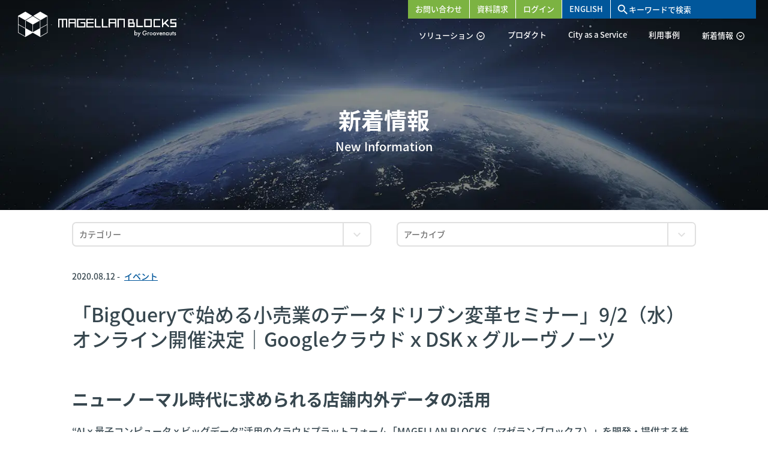

--- FILE ---
content_type: text/html; charset=UTF-8
request_url: https://www.magellanic-clouds.com/blocks/2020/08/12/webnair/
body_size: 11004
content:
<!DOCTYPE html>
<html dir="ltr" lang="ja">
<head prefix="og: https://ogp.me/ns# fb: https://ogp.me/ns/fb# article: https://ogp.me/ns/article#">
	<meta charset="UTF-8">
	<meta name="author" content="グルーヴノーツ &#8211; MAGELLAN BLOCKS">
	<meta http-equiv="Content-type" content="text/html; charset=UTF-8">
	<meta name="viewport" content="width=device-width, initial-scale=1.0">
	<meta name="format-detection" content="telephone=no">
	<meta property="fb:app_id" content="1799288383690131">
	<link media="all" href="https://www.magellanic-clouds.com/blocks/wp-content/cache/autoptimize/css/autoptimize_8ffefda4e2ec77867efeb9cfa6ff5847.css" rel="stylesheet"><title>「BigQueryで始める小売業のデータドリブン変革セミナー」9/2（水）オンライン開催決定！ | イベント | グルーヴノーツ - MAGELLAN BLOCKS</title>
	
	
		<!-- All in One SEO 4.9.3 - aioseo.com -->
	<meta name="description" content="“AIｘ量子コンピュータｘビッグデータ”活用のクラウドプラットフォーム「MAGELLAN BLOCKS（マゼランブロックス）」を開発・提供する株式会社グルーヴノーツは、パートナーである株式会社電算システムおよびグーグル・クラウド・ジャパン合同会社と協働して、「BigQueryで始める小売業のデータドリブン変革セミナー」を2020年9月2日（水）10:00〜12:00にてオンライン開催します。" />
	<meta name="robots" content="max-image-preview:large" />
	<meta name="author" content="romy"/>
	<link rel="canonical" href="https://www.magellanic-clouds.com/blocks/2020/08/12/webnair/" />
	<meta name="generator" content="All in One SEO (AIOSEO) 4.9.3" />
		<meta property="og:locale" content="ja_JP" />
		<meta property="og:site_name" content="MAGELLAN BLOCKS" />
		<meta property="og:type" content="article" />
		<meta property="og:title" content="「BigQueryで始める小売業のデータドリブン変革セミナー」9/2（水）オンライン開催決定！" />
		<meta property="og:description" content="“AIｘ量子コンピュータｘビッグデータ”活用のクラウドプラットフォーム「MAGELLAN BLOCKS（マゼランブロックス）」を開発・提供する株式会社グルーヴノーツは、パートナーである株式会社電算システムおよびグーグル・クラウド・ジャパン合同会社と協働して、「BigQueryで始める小売業のデータドリブン変革セミナー」を2020年9月2日（水）10:00〜12:00にてオンライン開催します。" />
		<meta property="og:url" content="https://www.magellanic-clouds.com/blocks/2020/08/12/webnair/" />
		<meta property="fb:app_id" content="1799288383690131" />
		<meta property="og:image" content="https://www.magellanic-clouds.com/blocks/wp-content/themes/magellan-blocks/img/ogp_image2020.png" />
		<meta property="og:image:secure_url" content="https://www.magellanic-clouds.com/blocks/wp-content/themes/magellan-blocks/img/ogp_image2020.png" />
		<meta property="article:published_time" content="2020-08-12T05:05:59+00:00" />
		<meta property="article:modified_time" content="2023-10-25T06:41:32+00:00" />
		<meta name="twitter:card" content="summary" />
		<meta name="twitter:title" content="「BigQueryで始める小売業のデータドリブン変革セミナー」9/2（水）オンライン開催決定！" />
		<meta name="twitter:description" content="“AIｘ量子コンピュータｘビッグデータ”活用のクラウドプラットフォーム「MAGELLAN BLOCKS（マゼランブロックス）」を開発・提供する株式会社グルーヴノーツは、パートナーである株式会社電算システムおよびグーグル・クラウド・ジャパン合同会社と協働して、「BigQueryで始める小売業のデータドリブン変革セミナー」を2020年9月2日（水）10:00〜12:00にてオンライン開催します。" />
		<meta name="twitter:image" content="https://www.magellanic-clouds.com/blocks/wp-content/themes/magellan-blocks/img/ogp_image2021.png" />
		<script type="application/ld+json" class="aioseo-schema">
			{"@context":"https:\/\/schema.org","@graph":[{"@type":"Article","@id":"https:\/\/www.magellanic-clouds.com\/blocks\/2020\/08\/12\/webnair\/#article","name":"\u300cBigQuery\u3067\u59cb\u3081\u308b\u5c0f\u58f2\u696d\u306e\u30c7\u30fc\u30bf\u30c9\u30ea\u30d6\u30f3\u5909\u9769\u30bb\u30df\u30ca\u30fc\u300d9\/2\uff08\u6c34\uff09\u30aa\u30f3\u30e9\u30a4\u30f3\u958b\u50ac\u6c7a\u5b9a\uff01 | \u30a4\u30d9\u30f3\u30c8 | \u30b0\u30eb\u30fc\u30f4\u30ce\u30fc\u30c4 - MAGELLAN BLOCKS","headline":"\u300cBigQuery\u3067\u59cb\u3081\u308b\u5c0f\u58f2\u696d\u306e\u30c7\u30fc\u30bf\u30c9\u30ea\u30d6\u30f3\u5909\u9769\u30bb\u30df\u30ca\u30fc\u300d9\/2\uff08\u6c34\uff09\u30aa\u30f3\u30e9\u30a4\u30f3\u958b\u50ac\u6c7a\u5b9a\uff5cGoogle\u30af\u30e9\u30a6\u30c9\uff58DSK\uff58\u30b0\u30eb\u30fc\u30f4\u30ce\u30fc\u30c4","author":{"@id":"https:\/\/www.magellanic-clouds.com\/blocks\/author\/groovenauts-pr\/#author"},"publisher":{"@id":"https:\/\/www.magellanic-clouds.com\/blocks\/#organization"},"image":{"@type":"ImageObject","url":"https:\/\/www.magellanic-clouds.com\/blocks\/wp-content\/uploads\/2020\/08\/2020-08-12-13.55.58.png","@id":"https:\/\/www.magellanic-clouds.com\/blocks\/2020\/08\/12\/webnair\/#articleImage","width":1648,"height":660},"datePublished":"2020-08-12T14:05:59+09:00","dateModified":"2023-10-25T15:41:32+09:00","inLanguage":"ja","mainEntityOfPage":{"@id":"https:\/\/www.magellanic-clouds.com\/blocks\/2020\/08\/12\/webnair\/#webpage"},"isPartOf":{"@id":"https:\/\/www.magellanic-clouds.com\/blocks\/2020\/08\/12\/webnair\/#webpage"},"articleSection":"\u30a4\u30d9\u30f3\u30c8, JAPANESE"},{"@type":"BreadcrumbList","@id":"https:\/\/www.magellanic-clouds.com\/blocks\/2020\/08\/12\/webnair\/#breadcrumblist","itemListElement":[{"@type":"ListItem","@id":"https:\/\/www.magellanic-clouds.com\/blocks#listItem","position":1,"name":"Home","item":"https:\/\/www.magellanic-clouds.com\/blocks","nextItem":{"@type":"ListItem","@id":"https:\/\/www.magellanic-clouds.com\/blocks\/information\/#listItem","name":"\u65b0\u7740\u60c5\u5831"}},{"@type":"ListItem","@id":"https:\/\/www.magellanic-clouds.com\/blocks\/information\/#listItem","position":2,"name":"\u65b0\u7740\u60c5\u5831","item":"https:\/\/www.magellanic-clouds.com\/blocks\/information\/","nextItem":{"@type":"ListItem","@id":"https:\/\/www.magellanic-clouds.com\/blocks\/information\/event-info\/#listItem","name":"\u30a4\u30d9\u30f3\u30c8"},"previousItem":{"@type":"ListItem","@id":"https:\/\/www.magellanic-clouds.com\/blocks#listItem","name":"Home"}},{"@type":"ListItem","@id":"https:\/\/www.magellanic-clouds.com\/blocks\/information\/event-info\/#listItem","position":3,"name":"\u30a4\u30d9\u30f3\u30c8","item":"https:\/\/www.magellanic-clouds.com\/blocks\/information\/event-info\/","nextItem":{"@type":"ListItem","@id":"https:\/\/www.magellanic-clouds.com\/blocks\/2020\/08\/12\/webnair\/#listItem","name":"\u300cBigQuery\u3067\u59cb\u3081\u308b\u5c0f\u58f2\u696d\u306e\u30c7\u30fc\u30bf\u30c9\u30ea\u30d6\u30f3\u5909\u9769\u30bb\u30df\u30ca\u30fc\u300d9\/2\uff08\u6c34\uff09\u30aa\u30f3\u30e9\u30a4\u30f3\u958b\u50ac\u6c7a\u5b9a\uff5cGoogle\u30af\u30e9\u30a6\u30c9\uff58DSK\uff58\u30b0\u30eb\u30fc\u30f4\u30ce\u30fc\u30c4"},"previousItem":{"@type":"ListItem","@id":"https:\/\/www.magellanic-clouds.com\/blocks\/information\/#listItem","name":"\u65b0\u7740\u60c5\u5831"}},{"@type":"ListItem","@id":"https:\/\/www.magellanic-clouds.com\/blocks\/2020\/08\/12\/webnair\/#listItem","position":4,"name":"\u300cBigQuery\u3067\u59cb\u3081\u308b\u5c0f\u58f2\u696d\u306e\u30c7\u30fc\u30bf\u30c9\u30ea\u30d6\u30f3\u5909\u9769\u30bb\u30df\u30ca\u30fc\u300d9\/2\uff08\u6c34\uff09\u30aa\u30f3\u30e9\u30a4\u30f3\u958b\u50ac\u6c7a\u5b9a\uff5cGoogle\u30af\u30e9\u30a6\u30c9\uff58DSK\uff58\u30b0\u30eb\u30fc\u30f4\u30ce\u30fc\u30c4","previousItem":{"@type":"ListItem","@id":"https:\/\/www.magellanic-clouds.com\/blocks\/information\/event-info\/#listItem","name":"\u30a4\u30d9\u30f3\u30c8"}}]},{"@type":"Organization","@id":"https:\/\/www.magellanic-clouds.com\/blocks\/#organization","name":"\u30b0\u30eb\u30fc\u30f4\u30ce\u30fc\u30c4 - MAGELLAN BLOCKS","description":"AI\u3068\u91cf\u5b50\u30b3\u30f3\u30d4\u30e5\u30fc\u30bf\u3092\u99c6\u4f7f\u3067\u304d\u308b\u4e16\u754c\u3067\u305f\u3060\u4e00\u3064\u306e\u4ed5\u7d44\u307f","url":"https:\/\/www.magellanic-clouds.com\/blocks\/"},{"@type":"Person","@id":"https:\/\/www.magellanic-clouds.com\/blocks\/author\/groovenauts-pr\/#author","url":"https:\/\/www.magellanic-clouds.com\/blocks\/author\/groovenauts-pr\/","name":"romy","image":{"@type":"ImageObject","@id":"https:\/\/www.magellanic-clouds.com\/blocks\/2020\/08\/12\/webnair\/#authorImage","url":"https:\/\/lh3.googleusercontent.com\/a-\/AOh14Gj3YOlr0VUBMJTAqv1yYu8pyJxr0T83raHAPvO8xw=s96-c","width":96,"height":96,"caption":"romy"}},{"@type":"WebPage","@id":"https:\/\/www.magellanic-clouds.com\/blocks\/2020\/08\/12\/webnair\/#webpage","url":"https:\/\/www.magellanic-clouds.com\/blocks\/2020\/08\/12\/webnair\/","name":"\u300cBigQuery\u3067\u59cb\u3081\u308b\u5c0f\u58f2\u696d\u306e\u30c7\u30fc\u30bf\u30c9\u30ea\u30d6\u30f3\u5909\u9769\u30bb\u30df\u30ca\u30fc\u300d9\/2\uff08\u6c34\uff09\u30aa\u30f3\u30e9\u30a4\u30f3\u958b\u50ac\u6c7a\u5b9a\uff01 | \u30a4\u30d9\u30f3\u30c8 | \u30b0\u30eb\u30fc\u30f4\u30ce\u30fc\u30c4 - MAGELLAN BLOCKS","description":"\u201cAI\uff58\u91cf\u5b50\u30b3\u30f3\u30d4\u30e5\u30fc\u30bf\uff58\u30d3\u30c3\u30b0\u30c7\u30fc\u30bf\u201d\u6d3b\u7528\u306e\u30af\u30e9\u30a6\u30c9\u30d7\u30e9\u30c3\u30c8\u30d5\u30a9\u30fc\u30e0\u300cMAGELLAN BLOCKS\uff08\u30de\u30bc\u30e9\u30f3\u30d6\u30ed\u30c3\u30af\u30b9\uff09\u300d\u3092\u958b\u767a\u30fb\u63d0\u4f9b\u3059\u308b\u682a\u5f0f\u4f1a\u793e\u30b0\u30eb\u30fc\u30f4\u30ce\u30fc\u30c4\u306f\u3001\u30d1\u30fc\u30c8\u30ca\u30fc\u3067\u3042\u308b\u682a\u5f0f\u4f1a\u793e\u96fb\u7b97\u30b7\u30b9\u30c6\u30e0\u304a\u3088\u3073\u30b0\u30fc\u30b0\u30eb\u30fb\u30af\u30e9\u30a6\u30c9\u30fb\u30b8\u30e3\u30d1\u30f3\u5408\u540c\u4f1a\u793e\u3068\u5354\u50cd\u3057\u3066\u3001\u300cBigQuery\u3067\u59cb\u3081\u308b\u5c0f\u58f2\u696d\u306e\u30c7\u30fc\u30bf\u30c9\u30ea\u30d6\u30f3\u5909\u9769\u30bb\u30df\u30ca\u30fc\u300d\u30922020\u5e749\u67082\u65e5\uff08\u6c34\uff0910:00\u301c12:00\u306b\u3066\u30aa\u30f3\u30e9\u30a4\u30f3\u958b\u50ac\u3057\u307e\u3059\u3002","inLanguage":"ja","isPartOf":{"@id":"https:\/\/www.magellanic-clouds.com\/blocks\/#website"},"breadcrumb":{"@id":"https:\/\/www.magellanic-clouds.com\/blocks\/2020\/08\/12\/webnair\/#breadcrumblist"},"author":{"@id":"https:\/\/www.magellanic-clouds.com\/blocks\/author\/groovenauts-pr\/#author"},"creator":{"@id":"https:\/\/www.magellanic-clouds.com\/blocks\/author\/groovenauts-pr\/#author"},"datePublished":"2020-08-12T14:05:59+09:00","dateModified":"2023-10-25T15:41:32+09:00"},{"@type":"WebSite","@id":"https:\/\/www.magellanic-clouds.com\/blocks\/#website","url":"https:\/\/www.magellanic-clouds.com\/blocks\/","name":"\u30b0\u30eb\u30fc\u30f4\u30ce\u30fc\u30c4 - MAGELLAN BLOCKS","description":"AI\u3068\u91cf\u5b50\u30b3\u30f3\u30d4\u30e5\u30fc\u30bf\u3092\u99c6\u4f7f\u3067\u304d\u308b\u4e16\u754c\u3067\u305f\u3060\u4e00\u3064\u306e\u4ed5\u7d44\u307f","inLanguage":"ja","publisher":{"@id":"https:\/\/www.magellanic-clouds.com\/blocks\/#organization"}}]}
		</script>
		<!-- All in One SEO -->














	<link rel="shortcut icon" href="https://www.magellanic-clouds.com/blocks/wp-content/themes/magellan-blocks/favicon-blocks.ico">
	<link rel="apple-touch-icon-precomposed" href="https://www.magellanic-clouds.com/blocks/wp-content/themes/magellan-blocks/img/apple-touch-icon-precomposed.png">
	<link rel="alternate" type="application/rss+xml" href="https://www.magellanic-clouds.com/blocks/feed/" title="RSS 2.0">
	<link rel="alternate" type="application/atom+xml" href="https://www.magellanic-clouds.com/blocks/feed/atom/" title="Atom cite contents">
	
	<script>
		(function(d) {
			var config = {
				kitId: 'muf7jur',
				scriptTimeout: 3000,
				async: true
			},
					h=d.documentElement,t=setTimeout(function(){h.className=h.className.replace(/\bwf-loading\b/g,"")+" wf-inactive";},config.scriptTimeout),tk=d.createElement("script"),f=false,s=d.getElementsByTagName("script")[0],a;h.className+=" wf-loading";tk.src='https://use.typekit.net/'+config.kitId+'.js';tk.async=true;tk.onload=tk.onreadystatechange=function(){a=this.readyState;if(f||a&&a!="complete"&&a!="loaded")return;f=true;clearTimeout(t);try{Typekit.load(config)}catch(e){}};s.parentNode.insertBefore(tk,s)
		})(document);
	</script>

	<!-- Global site tag (gtag.js) - Google Analytics -->
	<script async src="https://www.googletagmanager.com/gtag/js?id=G-5J5M3X800S"></script>
	<script>
		window.dataLayer = window.dataLayer || [];
		function gtag(){dataLayer.push(arguments);}
		gtag('js', new Date());
		gtag('config', 'G-5J5M3X800S');
	</script>

	</head>
	
	<body class="wp-singular post-template-default single single-post postid-15045 single-format-standard wp-theme-magellan-blocks">
		<div class="wrapper">
			<header id="header" role="banner" class="headerTop">
				<div class="osd">
					<h1><a href="https://www.magellanic-clouds.com/blocks/" class="page-top h-logo-pc"><img src="https://www.magellanic-clouds.com/blocks/wp-content/themes/magellan-blocks/img/common/logo-pc-white.svg" alt="MAGELLAN BLOCKS" width="264" height="45" class="noLazy"></a></h1>
					<nav class="navbar" role="navigation">
												<ul class="header-menu">
							<li class="header-menu-btn"><a href="https://www.magellanic-clouds.com/blocks/solution/" class="active">ソリューション<i class="material-icons-outlined">expand_circle_down</i></a>
								<ul class="header-menu-sub">
									<li><a href="https://www.magellanic-clouds.com/blocks/solution/logistics-optimization/">物流の最適化</a></li>
									<li><a href="https://www.magellanic-clouds.com/blocks/solution/production-optimization/">生産の最適化</a></li>
									<li><a href="https://www.magellanic-clouds.com/blocks/quantum-computing/">量子コンピューティング技術について</a></li>
								</ul>
							</li>
							<li><a href="https://www.magellanic-clouds.com/blocks/product/">プロダクト</a></li>
							<li><a href="https://www.magellanic-clouds.com/blocks/caas/">City as a Service</a></li>
							<li><a href="https://www.magellanic-clouds.com/blocks/customers/">利用事例</a></li>
							<li class="header-menu-btn"><a href="#">新着情報<i class="material-icons-outlined">expand_circle_down</i></a>
								<ul class="header-menu-sub">
									<li><a href="https://www.magellanic-clouds.com/blocks/information/">お知らせ</a></li>
									<li><a href="https://www.magellanic-clouds.com/blocks/event/">イベント／セミナー</a></li>
									<li><a href="https://www.magellanic-clouds.com/blocks/release/">新機能リリース</a></li>
									<li><a href="https://www.magellanic-clouds.com/blocks/blog/">Tips &amp; ブログ</a></li>
								</ul>
							</li>
						</ul>
						<ul class="header-sub">
							<li class="li-contact"><a href="https://www.magellanic-clouds.com/blocks/contact/" onclick="gtag('event', 'select_item', {items: [ { item_id: 'BT00002', item_name: 'お問い合わせ', item_category:'Button'} ] } );">お問い合わせ</a></li>
							<li class="li-brochure"><a href="https://www.magellanic-clouds.com/blocks/brochures/" onclick="gtag('event', 'select_item', {items: [ { item_id: 'BT00003', item_name: '資料請求', item_category:'Button'} ] } );">資料請求</a></li>
							<li class="li-login"><a href="https://console.magellanic-clouds.com/blocks/user/login" onclick="gtag('event', 'select_item', {items: [ { item_id: 'BT00001', item_name: 'ログイン', item_category:'Button'} ] } );">ログイン</a></li>
							<li>
																																			<a href="https://www.magellanic-clouds.com/blocks/en/">ENGLISH</a>
																								</li>
							<li class="li-search">
								<form role="search" method="get" class="siteSearch" action="https://www.magellanic-clouds.com/blocks/">
		<i class="material-icons">search</i><input name="s" id="s" type="text" placeholder="キーワードで検索">
	</form>
							</li>
						</ul>
											</nav>
				</div>
								<div class="usd">
					<div class="spHeader">
						<h1><a href="https://www.magellanic-clouds.com/blocks/" class="page-top h-logo-sp"><img src="https://www.magellanic-clouds.com/blocks/wp-content/themes/magellan-blocks/img/common/logo-sp.svg" alt="量子コンピュータとAIを活用できるグルーヴノーツのクラウドプラットフォーム MAGELLAN BLOCKS" width="133" height="41" class="noLazy"></a></h1>
						<div id="panel-btn"><span id="panel-btn-icon"></span></div>
																											<a href="https://www.magellanic-clouds.com/blocks/en/" id="lang-btn">ENGLISH</a>
																		</div>
					<nav class="responsive">
						<ul class="header-spMenu">
							<li><a href="https://www.magellanic-clouds.com/blocks/solution/">ソリューション</a>
								<ul class="header-spMenu-sub">
									<li><a href="https://www.magellanic-clouds.com/blocks/solution/logistics-optimization/">物流の最適化</a></li>
									<li><a href="https://www.magellanic-clouds.com/blocks/solution/planning-optimization/">生産の最適化</a></li>
									<li><a href="https://www.magellanic-clouds.com/blocks/quantum-computing/">量子コンピューティング技術について</a></li>
								</ul>
							</li>
							<li><a href="https://www.magellanic-clouds.com/blocks/product/">プロダクト</a></li>
							<li><a href="https://www.magellanic-clouds.com/blocks/caas/">City as a Service</a></li>
							<li><a href="https://www.magellanic-clouds.com/blocks/customers/">利用事例</a></li>
							<li><a href="https://www.magellanic-clouds.com/blocks/information/">お知らせ</a></li>
							<li><a href="https://www.magellanic-clouds.com/blocks/event/">イベント／セミナー</a></li>
							<li><a href="https://www.magellanic-clouds.com/blocks/release/">新機能リリース</a></li>
							<li><a href="https://www.magellanic-clouds.com/blocks/blog/">Tips &amp; ブログ</a></li>
						</ul>
						<ul class="header-spSub">
							<li><a href="https://www.magellanic-clouds.com/blocks/contact/">お問い合わせ</a></li>
							<li><a href="https://www.magellanic-clouds.com/blocks/brochure/">資料請求</a></li>
							<li><a href="https://console.magellanic-clouds.com/blocks/user/login" target="_blank">ログイン</a></li>
							<li><form role="search" method="get" class="siteSearch" action="https://www.magellanic-clouds.com/blocks/">
		<i class="material-icons">search</i><input name="s" id="s" type="text" placeholder="キーワードで検索">
	</form>
</li>
						</ul>
					</nav>
				</div>
							</header>

<div id="main" role="main">
	<div class="page-ttl page-ttl-information">
				<h1 class="hl-ttl"><span class="ttl">新着情報</span></h1>
		<p class="hl-ttl-en">New Information</p>
			</div>
	
  <section class="ctrl-section">
    <div class="container">
            <div class="col label osd">
        <p><i class="search-icon"></i>絞り込んで表示する</p>
      </div>
      <div class="col">
        <label for="cat" class="select-wrap entypo-down-open">
        <select  name='cat' id='cat' class='postform'>
	<option value='-1'>カテゴリー</option>
	<option class="level-0" value="9">お知らせ</option>
	<option class="level-0" value="22">イベント</option>
	<option class="level-0" value="42">プレスリリース</option>
</select>
        </label>
        <script>
          var dropdown = document.getElementById('cat');
          function onCatChange() {
            if ( dropdown.options[dropdown.selectedIndex].value > 0 ) {
              location.href = "https://www.magellanic-clouds.com/blocks/?cat="+dropdown.options[dropdown.selectedIndex].value;
            }
          }
          dropdown.onchange = onCatChange;
        </script>
      </div>
      <div class="col">
        <label for="archive-dropdown" class="select-wrap entypo-down-open">
          <select name="archive-dropdown" id="archive-dropdown" onChange='document.location.href=this.options[this.selectedIndex].value;'>
            <option value="">アーカイブ</option>
            <br />
<b>Warning</b>:  Undefined variable $add_link in <b>/home/groovenauts/magellanic-clouds.com/public_html/blocks/wp-content/themes/magellan-blocks/functions.php</b> on line <b>433</b><br />
<br />
<b>Warning</b>:  Undefined variable $add_link in <b>/home/groovenauts/magellanic-clouds.com/public_html/blocks/wp-content/themes/magellan-blocks/functions.php</b> on line <b>433</b><br />
<br />
<b>Warning</b>:  Undefined variable $add_link in <b>/home/groovenauts/magellanic-clouds.com/public_html/blocks/wp-content/themes/magellan-blocks/functions.php</b> on line <b>433</b><br />
<br />
<b>Warning</b>:  Undefined variable $add_link in <b>/home/groovenauts/magellanic-clouds.com/public_html/blocks/wp-content/themes/magellan-blocks/functions.php</b> on line <b>433</b><br />
<br />
<b>Warning</b>:  Undefined variable $add_link in <b>/home/groovenauts/magellanic-clouds.com/public_html/blocks/wp-content/themes/magellan-blocks/functions.php</b> on line <b>433</b><br />
<br />
<b>Warning</b>:  Undefined variable $add_link in <b>/home/groovenauts/magellanic-clouds.com/public_html/blocks/wp-content/themes/magellan-blocks/functions.php</b> on line <b>433</b><br />
<br />
<b>Warning</b>:  Undefined variable $add_link in <b>/home/groovenauts/magellanic-clouds.com/public_html/blocks/wp-content/themes/magellan-blocks/functions.php</b> on line <b>433</b><br />
<br />
<b>Warning</b>:  Undefined variable $add_link in <b>/home/groovenauts/magellanic-clouds.com/public_html/blocks/wp-content/themes/magellan-blocks/functions.php</b> on line <b>433</b><br />
<br />
<b>Warning</b>:  Undefined variable $add_link in <b>/home/groovenauts/magellanic-clouds.com/public_html/blocks/wp-content/themes/magellan-blocks/functions.php</b> on line <b>433</b><br />
<br />
<b>Warning</b>:  Undefined variable $add_link in <b>/home/groovenauts/magellanic-clouds.com/public_html/blocks/wp-content/themes/magellan-blocks/functions.php</b> on line <b>433</b><br />
<br />
<b>Warning</b>:  Undefined variable $add_link in <b>/home/groovenauts/magellanic-clouds.com/public_html/blocks/wp-content/themes/magellan-blocks/functions.php</b> on line <b>433</b><br />
<br />
<b>Warning</b>:  Undefined variable $add_link in <b>/home/groovenauts/magellanic-clouds.com/public_html/blocks/wp-content/themes/magellan-blocks/functions.php</b> on line <b>433</b><br />
<br />
<b>Warning</b>:  Undefined variable $add_link in <b>/home/groovenauts/magellanic-clouds.com/public_html/blocks/wp-content/themes/magellan-blocks/functions.php</b> on line <b>433</b><br />
<br />
<b>Warning</b>:  Undefined variable $add_link in <b>/home/groovenauts/magellanic-clouds.com/public_html/blocks/wp-content/themes/magellan-blocks/functions.php</b> on line <b>433</b><br />
<br />
<b>Warning</b>:  Undefined variable $add_link in <b>/home/groovenauts/magellanic-clouds.com/public_html/blocks/wp-content/themes/magellan-blocks/functions.php</b> on line <b>433</b><br />
<br />
<b>Warning</b>:  Undefined variable $add_link in <b>/home/groovenauts/magellanic-clouds.com/public_html/blocks/wp-content/themes/magellan-blocks/functions.php</b> on line <b>433</b><br />
<br />
<b>Warning</b>:  Undefined variable $add_link in <b>/home/groovenauts/magellanic-clouds.com/public_html/blocks/wp-content/themes/magellan-blocks/functions.php</b> on line <b>433</b><br />
<br />
<b>Warning</b>:  Undefined variable $add_link in <b>/home/groovenauts/magellanic-clouds.com/public_html/blocks/wp-content/themes/magellan-blocks/functions.php</b> on line <b>433</b><br />
<br />
<b>Warning</b>:  Undefined variable $add_link in <b>/home/groovenauts/magellanic-clouds.com/public_html/blocks/wp-content/themes/magellan-blocks/functions.php</b> on line <b>433</b><br />
<br />
<b>Warning</b>:  Undefined variable $add_link in <b>/home/groovenauts/magellanic-clouds.com/public_html/blocks/wp-content/themes/magellan-blocks/functions.php</b> on line <b>433</b><br />
<br />
<b>Warning</b>:  Undefined variable $add_link in <b>/home/groovenauts/magellanic-clouds.com/public_html/blocks/wp-content/themes/magellan-blocks/functions.php</b> on line <b>433</b><br />
<br />
<b>Warning</b>:  Undefined variable $add_link in <b>/home/groovenauts/magellanic-clouds.com/public_html/blocks/wp-content/themes/magellan-blocks/functions.php</b> on line <b>433</b><br />
<br />
<b>Warning</b>:  Undefined variable $add_link in <b>/home/groovenauts/magellanic-clouds.com/public_html/blocks/wp-content/themes/magellan-blocks/functions.php</b> on line <b>433</b><br />
<br />
<b>Warning</b>:  Undefined variable $add_link in <b>/home/groovenauts/magellanic-clouds.com/public_html/blocks/wp-content/themes/magellan-blocks/functions.php</b> on line <b>433</b><br />
<br />
<b>Warning</b>:  Undefined variable $add_link in <b>/home/groovenauts/magellanic-clouds.com/public_html/blocks/wp-content/themes/magellan-blocks/functions.php</b> on line <b>433</b><br />
<br />
<b>Warning</b>:  Undefined variable $add_link in <b>/home/groovenauts/magellanic-clouds.com/public_html/blocks/wp-content/themes/magellan-blocks/functions.php</b> on line <b>433</b><br />
<br />
<b>Warning</b>:  Undefined variable $add_link in <b>/home/groovenauts/magellanic-clouds.com/public_html/blocks/wp-content/themes/magellan-blocks/functions.php</b> on line <b>433</b><br />
<br />
<b>Warning</b>:  Undefined variable $add_link in <b>/home/groovenauts/magellanic-clouds.com/public_html/blocks/wp-content/themes/magellan-blocks/functions.php</b> on line <b>433</b><br />
<br />
<b>Warning</b>:  Undefined variable $add_link in <b>/home/groovenauts/magellanic-clouds.com/public_html/blocks/wp-content/themes/magellan-blocks/functions.php</b> on line <b>433</b><br />
<br />
<b>Warning</b>:  Undefined variable $add_link in <b>/home/groovenauts/magellanic-clouds.com/public_html/blocks/wp-content/themes/magellan-blocks/functions.php</b> on line <b>433</b><br />
<br />
<b>Warning</b>:  Undefined variable $add_link in <b>/home/groovenauts/magellanic-clouds.com/public_html/blocks/wp-content/themes/magellan-blocks/functions.php</b> on line <b>433</b><br />
<br />
<b>Warning</b>:  Undefined variable $add_link in <b>/home/groovenauts/magellanic-clouds.com/public_html/blocks/wp-content/themes/magellan-blocks/functions.php</b> on line <b>433</b><br />
<br />
<b>Warning</b>:  Undefined variable $add_link in <b>/home/groovenauts/magellanic-clouds.com/public_html/blocks/wp-content/themes/magellan-blocks/functions.php</b> on line <b>433</b><br />
<br />
<b>Warning</b>:  Undefined variable $add_link in <b>/home/groovenauts/magellanic-clouds.com/public_html/blocks/wp-content/themes/magellan-blocks/functions.php</b> on line <b>433</b><br />
<br />
<b>Warning</b>:  Undefined variable $add_link in <b>/home/groovenauts/magellanic-clouds.com/public_html/blocks/wp-content/themes/magellan-blocks/functions.php</b> on line <b>433</b><br />
<br />
<b>Warning</b>:  Undefined variable $add_link in <b>/home/groovenauts/magellanic-clouds.com/public_html/blocks/wp-content/themes/magellan-blocks/functions.php</b> on line <b>433</b><br />
<br />
<b>Warning</b>:  Undefined variable $add_link in <b>/home/groovenauts/magellanic-clouds.com/public_html/blocks/wp-content/themes/magellan-blocks/functions.php</b> on line <b>433</b><br />
<br />
<b>Warning</b>:  Undefined variable $add_link in <b>/home/groovenauts/magellanic-clouds.com/public_html/blocks/wp-content/themes/magellan-blocks/functions.php</b> on line <b>433</b><br />
<br />
<b>Warning</b>:  Undefined variable $add_link in <b>/home/groovenauts/magellanic-clouds.com/public_html/blocks/wp-content/themes/magellan-blocks/functions.php</b> on line <b>433</b><br />
<br />
<b>Warning</b>:  Undefined variable $add_link in <b>/home/groovenauts/magellanic-clouds.com/public_html/blocks/wp-content/themes/magellan-blocks/functions.php</b> on line <b>433</b><br />
<br />
<b>Warning</b>:  Undefined variable $add_link in <b>/home/groovenauts/magellanic-clouds.com/public_html/blocks/wp-content/themes/magellan-blocks/functions.php</b> on line <b>433</b><br />
<br />
<b>Warning</b>:  Undefined variable $add_link in <b>/home/groovenauts/magellanic-clouds.com/public_html/blocks/wp-content/themes/magellan-blocks/functions.php</b> on line <b>433</b><br />
<br />
<b>Warning</b>:  Undefined variable $add_link in <b>/home/groovenauts/magellanic-clouds.com/public_html/blocks/wp-content/themes/magellan-blocks/functions.php</b> on line <b>433</b><br />
<br />
<b>Warning</b>:  Undefined variable $add_link in <b>/home/groovenauts/magellanic-clouds.com/public_html/blocks/wp-content/themes/magellan-blocks/functions.php</b> on line <b>433</b><br />
<br />
<b>Warning</b>:  Undefined variable $add_link in <b>/home/groovenauts/magellanic-clouds.com/public_html/blocks/wp-content/themes/magellan-blocks/functions.php</b> on line <b>433</b><br />
<br />
<b>Warning</b>:  Undefined variable $add_link in <b>/home/groovenauts/magellanic-clouds.com/public_html/blocks/wp-content/themes/magellan-blocks/functions.php</b> on line <b>433</b><br />
<br />
<b>Warning</b>:  Undefined variable $add_link in <b>/home/groovenauts/magellanic-clouds.com/public_html/blocks/wp-content/themes/magellan-blocks/functions.php</b> on line <b>433</b><br />
<br />
<b>Warning</b>:  Undefined variable $add_link in <b>/home/groovenauts/magellanic-clouds.com/public_html/blocks/wp-content/themes/magellan-blocks/functions.php</b> on line <b>433</b><br />
<br />
<b>Warning</b>:  Undefined variable $add_link in <b>/home/groovenauts/magellanic-clouds.com/public_html/blocks/wp-content/themes/magellan-blocks/functions.php</b> on line <b>433</b><br />
<br />
<b>Warning</b>:  Undefined variable $add_link in <b>/home/groovenauts/magellanic-clouds.com/public_html/blocks/wp-content/themes/magellan-blocks/functions.php</b> on line <b>433</b><br />
<br />
<b>Warning</b>:  Undefined variable $add_link in <b>/home/groovenauts/magellanic-clouds.com/public_html/blocks/wp-content/themes/magellan-blocks/functions.php</b> on line <b>433</b><br />
<br />
<b>Warning</b>:  Undefined variable $add_link in <b>/home/groovenauts/magellanic-clouds.com/public_html/blocks/wp-content/themes/magellan-blocks/functions.php</b> on line <b>433</b><br />
<br />
<b>Warning</b>:  Undefined variable $add_link in <b>/home/groovenauts/magellanic-clouds.com/public_html/blocks/wp-content/themes/magellan-blocks/functions.php</b> on line <b>433</b><br />
<br />
<b>Warning</b>:  Undefined variable $add_link in <b>/home/groovenauts/magellanic-clouds.com/public_html/blocks/wp-content/themes/magellan-blocks/functions.php</b> on line <b>433</b><br />
<br />
<b>Warning</b>:  Undefined variable $add_link in <b>/home/groovenauts/magellanic-clouds.com/public_html/blocks/wp-content/themes/magellan-blocks/functions.php</b> on line <b>433</b><br />
<br />
<b>Warning</b>:  Undefined variable $add_link in <b>/home/groovenauts/magellanic-clouds.com/public_html/blocks/wp-content/themes/magellan-blocks/functions.php</b> on line <b>433</b><br />
<br />
<b>Warning</b>:  Undefined variable $add_link in <b>/home/groovenauts/magellanic-clouds.com/public_html/blocks/wp-content/themes/magellan-blocks/functions.php</b> on line <b>433</b><br />
<br />
<b>Warning</b>:  Undefined variable $add_link in <b>/home/groovenauts/magellanic-clouds.com/public_html/blocks/wp-content/themes/magellan-blocks/functions.php</b> on line <b>433</b><br />
<br />
<b>Warning</b>:  Undefined variable $add_link in <b>/home/groovenauts/magellanic-clouds.com/public_html/blocks/wp-content/themes/magellan-blocks/functions.php</b> on line <b>433</b><br />
<br />
<b>Warning</b>:  Undefined variable $add_link in <b>/home/groovenauts/magellanic-clouds.com/public_html/blocks/wp-content/themes/magellan-blocks/functions.php</b> on line <b>433</b><br />
<br />
<b>Warning</b>:  Undefined variable $add_link in <b>/home/groovenauts/magellanic-clouds.com/public_html/blocks/wp-content/themes/magellan-blocks/functions.php</b> on line <b>433</b><br />
<br />
<b>Warning</b>:  Undefined variable $add_link in <b>/home/groovenauts/magellanic-clouds.com/public_html/blocks/wp-content/themes/magellan-blocks/functions.php</b> on line <b>433</b><br />
<br />
<b>Warning</b>:  Undefined variable $add_link in <b>/home/groovenauts/magellanic-clouds.com/public_html/blocks/wp-content/themes/magellan-blocks/functions.php</b> on line <b>433</b><br />
<br />
<b>Warning</b>:  Undefined variable $add_link in <b>/home/groovenauts/magellanic-clouds.com/public_html/blocks/wp-content/themes/magellan-blocks/functions.php</b> on line <b>433</b><br />
<br />
<b>Warning</b>:  Undefined variable $add_link in <b>/home/groovenauts/magellanic-clouds.com/public_html/blocks/wp-content/themes/magellan-blocks/functions.php</b> on line <b>433</b><br />
<br />
<b>Warning</b>:  Undefined variable $add_link in <b>/home/groovenauts/magellanic-clouds.com/public_html/blocks/wp-content/themes/magellan-blocks/functions.php</b> on line <b>433</b><br />
<br />
<b>Warning</b>:  Undefined variable $add_link in <b>/home/groovenauts/magellanic-clouds.com/public_html/blocks/wp-content/themes/magellan-blocks/functions.php</b> on line <b>433</b><br />
<br />
<b>Warning</b>:  Undefined variable $add_link in <b>/home/groovenauts/magellanic-clouds.com/public_html/blocks/wp-content/themes/magellan-blocks/functions.php</b> on line <b>433</b><br />
<br />
<b>Warning</b>:  Undefined variable $add_link in <b>/home/groovenauts/magellanic-clouds.com/public_html/blocks/wp-content/themes/magellan-blocks/functions.php</b> on line <b>433</b><br />
<br />
<b>Warning</b>:  Undefined variable $add_link in <b>/home/groovenauts/magellanic-clouds.com/public_html/blocks/wp-content/themes/magellan-blocks/functions.php</b> on line <b>433</b><br />
<br />
<b>Warning</b>:  Undefined variable $add_link in <b>/home/groovenauts/magellanic-clouds.com/public_html/blocks/wp-content/themes/magellan-blocks/functions.php</b> on line <b>433</b><br />
<br />
<b>Warning</b>:  Undefined variable $add_link in <b>/home/groovenauts/magellanic-clouds.com/public_html/blocks/wp-content/themes/magellan-blocks/functions.php</b> on line <b>433</b><br />
<br />
<b>Warning</b>:  Undefined variable $add_link in <b>/home/groovenauts/magellanic-clouds.com/public_html/blocks/wp-content/themes/magellan-blocks/functions.php</b> on line <b>433</b><br />
<br />
<b>Warning</b>:  Undefined variable $add_link in <b>/home/groovenauts/magellanic-clouds.com/public_html/blocks/wp-content/themes/magellan-blocks/functions.php</b> on line <b>433</b><br />
<br />
<b>Warning</b>:  Undefined variable $add_link in <b>/home/groovenauts/magellanic-clouds.com/public_html/blocks/wp-content/themes/magellan-blocks/functions.php</b> on line <b>433</b><br />
	<option value='https://www.magellanic-clouds.com/blocks/2024/09/'> 2024年9月 </option>
	<option value='https://www.magellanic-clouds.com/blocks/2024/07/'> 2024年7月 </option>
	<option value='https://www.magellanic-clouds.com/blocks/2024/05/'> 2024年5月 </option>
	<option value='https://www.magellanic-clouds.com/blocks/2023/11/'> 2023年11月 </option>
	<option value='https://www.magellanic-clouds.com/blocks/2023/07/'> 2023年7月 </option>
	<option value='https://www.magellanic-clouds.com/blocks/2023/05/'> 2023年5月 </option>
	<option value='https://www.magellanic-clouds.com/blocks/2023/03/'> 2023年3月 </option>
	<option value='https://www.magellanic-clouds.com/blocks/2023/02/'> 2023年2月 </option>
	<option value='https://www.magellanic-clouds.com/blocks/2023/01/'> 2023年1月 </option>
	<option value='https://www.magellanic-clouds.com/blocks/2022/10/'> 2022年10月 </option>
	<option value='https://www.magellanic-clouds.com/blocks/2022/09/'> 2022年9月 </option>
	<option value='https://www.magellanic-clouds.com/blocks/2022/06/'> 2022年6月 </option>
	<option value='https://www.magellanic-clouds.com/blocks/2022/05/'> 2022年5月 </option>
	<option value='https://www.magellanic-clouds.com/blocks/2022/04/'> 2022年4月 </option>
	<option value='https://www.magellanic-clouds.com/blocks/2022/03/'> 2022年3月 </option>
	<option value='https://www.magellanic-clouds.com/blocks/2022/02/'> 2022年2月 </option>
	<option value='https://www.magellanic-clouds.com/blocks/2022/01/'> 2022年1月 </option>
	<option value='https://www.magellanic-clouds.com/blocks/2021/12/'> 2021年12月 </option>
	<option value='https://www.magellanic-clouds.com/blocks/2021/11/'> 2021年11月 </option>
	<option value='https://www.magellanic-clouds.com/blocks/2021/10/'> 2021年10月 </option>
	<option value='https://www.magellanic-clouds.com/blocks/2021/09/'> 2021年9月 </option>
	<option value='https://www.magellanic-clouds.com/blocks/2021/08/'> 2021年8月 </option>
	<option value='https://www.magellanic-clouds.com/blocks/2021/07/'> 2021年7月 </option>
	<option value='https://www.magellanic-clouds.com/blocks/2021/06/'> 2021年6月 </option>
	<option value='https://www.magellanic-clouds.com/blocks/2021/05/'> 2021年5月 </option>
	<option value='https://www.magellanic-clouds.com/blocks/2021/04/'> 2021年4月 </option>
	<option value='https://www.magellanic-clouds.com/blocks/2021/03/'> 2021年3月 </option>
	<option value='https://www.magellanic-clouds.com/blocks/2021/02/'> 2021年2月 </option>
	<option value='https://www.magellanic-clouds.com/blocks/2021/01/'> 2021年1月 </option>
	<option value='https://www.magellanic-clouds.com/blocks/2020/12/'> 2020年12月 </option>
	<option value='https://www.magellanic-clouds.com/blocks/2020/11/'> 2020年11月 </option>
	<option value='https://www.magellanic-clouds.com/blocks/2020/10/'> 2020年10月 </option>
	<option value='https://www.magellanic-clouds.com/blocks/2020/09/'> 2020年9月 </option>
	<option value='https://www.magellanic-clouds.com/blocks/2020/08/'> 2020年8月 </option>
	<option value='https://www.magellanic-clouds.com/blocks/2020/07/'> 2020年7月 </option>
	<option value='https://www.magellanic-clouds.com/blocks/2020/06/'> 2020年6月 </option>
	<option value='https://www.magellanic-clouds.com/blocks/2020/05/'> 2020年5月 </option>
	<option value='https://www.magellanic-clouds.com/blocks/2020/04/'> 2020年4月 </option>
	<option value='https://www.magellanic-clouds.com/blocks/2020/03/'> 2020年3月 </option>
	<option value='https://www.magellanic-clouds.com/blocks/2020/02/'> 2020年2月 </option>
	<option value='https://www.magellanic-clouds.com/blocks/2019/12/'> 2019年12月 </option>
	<option value='https://www.magellanic-clouds.com/blocks/2019/11/'> 2019年11月 </option>
	<option value='https://www.magellanic-clouds.com/blocks/2019/10/'> 2019年10月 </option>
	<option value='https://www.magellanic-clouds.com/blocks/2019/09/'> 2019年9月 </option>
	<option value='https://www.magellanic-clouds.com/blocks/2019/08/'> 2019年8月 </option>
	<option value='https://www.magellanic-clouds.com/blocks/2019/07/'> 2019年7月 </option>
	<option value='https://www.magellanic-clouds.com/blocks/2019/05/'> 2019年5月 </option>
	<option value='https://www.magellanic-clouds.com/blocks/2019/03/'> 2019年3月 </option>
	<option value='https://www.magellanic-clouds.com/blocks/2018/10/'> 2018年10月 </option>
	<option value='https://www.magellanic-clouds.com/blocks/2018/09/'> 2018年9月 </option>
	<option value='https://www.magellanic-clouds.com/blocks/2018/08/'> 2018年8月 </option>
	<option value='https://www.magellanic-clouds.com/blocks/2018/07/'> 2018年7月 </option>
	<option value='https://www.magellanic-clouds.com/blocks/2018/06/'> 2018年6月 </option>
	<option value='https://www.magellanic-clouds.com/blocks/2018/04/'> 2018年4月 </option>
	<option value='https://www.magellanic-clouds.com/blocks/2018/03/'> 2018年3月 </option>
	<option value='https://www.magellanic-clouds.com/blocks/2018/02/'> 2018年2月 </option>
	<option value='https://www.magellanic-clouds.com/blocks/2017/12/'> 2017年12月 </option>
	<option value='https://www.magellanic-clouds.com/blocks/2017/11/'> 2017年11月 </option>
	<option value='https://www.magellanic-clouds.com/blocks/2017/10/'> 2017年10月 </option>
	<option value='https://www.magellanic-clouds.com/blocks/2017/09/'> 2017年9月 </option>
	<option value='https://www.magellanic-clouds.com/blocks/2017/08/'> 2017年8月 </option>
	<option value='https://www.magellanic-clouds.com/blocks/2017/07/'> 2017年7月 </option>
	<option value='https://www.magellanic-clouds.com/blocks/2017/06/'> 2017年6月 </option>
	<option value='https://www.magellanic-clouds.com/blocks/2017/05/'> 2017年5月 </option>
	<option value='https://www.magellanic-clouds.com/blocks/2017/04/'> 2017年4月 </option>
	<option value='https://www.magellanic-clouds.com/blocks/2017/03/'> 2017年3月 </option>
	<option value='https://www.magellanic-clouds.com/blocks/2017/02/'> 2017年2月 </option>
	<option value='https://www.magellanic-clouds.com/blocks/2017/01/'> 2017年1月 </option>
	<option value='https://www.magellanic-clouds.com/blocks/2016/11/'> 2016年11月 </option>
	<option value='https://www.magellanic-clouds.com/blocks/2016/09/'> 2016年9月 </option>
	<option value='https://www.magellanic-clouds.com/blocks/2016/08/'> 2016年8月 </option>
	<option value='https://www.magellanic-clouds.com/blocks/2016/07/'> 2016年7月 </option>
	<option value='https://www.magellanic-clouds.com/blocks/2016/06/'> 2016年6月 </option>
	<option value='https://www.magellanic-clouds.com/blocks/2016/05/'> 2016年5月 </option>
	<option value='https://www.magellanic-clouds.com/blocks/2016/04/'> 2016年4月 </option>
          </select>
        </label>
      </div>
          </div>
  </section>
  <article class="entry-section">
    <div class="container">
                  <div class="entry-block">
        <div class="etnty-ttl">
          <div class="meta">
            <span class="date">2020.08.12&nbsp;-&nbsp;</span>
            <span class="category"><a href="https://www.magellanic-clouds.com/blocks/information/event-info/" rel="category tag">イベント</a></span>
          </div>
          <h1>「BigQueryで始める小売業のデータドリブン変革セミナー」9/2（水）オンライン開催決定｜GoogleクラウドｘDSKｘグルーヴノーツ</h1>
        </div>
        <div class="entry-content">
          
<h2 class="wp-block-heading">ニューノーマル時代に求められる店舗内外データの活用</h2>



<p>“AIｘ量子コンピュータｘビッグデータ”活用のクラウドプラットフォーム「MAGELLAN BLOCKS（マゼランブロックス）」を開発・提供する株式会社グルーヴノーツは、パートナーである株式会社電算システムおよびグーグル・クラウド・ジャパン合同会社と協働して、「BigQueryで始める小売業のデータドリブン変革セミナー」を2020年9月2日（水）10:00〜12:00にてオンライン開催します。</p>



<figure class="wp-block-image"><img fetchpriority="high" decoding="async" width="1648" height="660" src="https://www.magellanic-clouds.com/blocks/wp-content/uploads/2020/08/2020-08-12-13.55.58.png" alt="" class="wp-image-15068"/></figure>



<p>COVID-19の影響を受け、従来と異なった経済情勢になることは必至であり、小売業界を取り巻く環境には大きな変化が起きています。オフラインからオンラインに変わることだけでなく、都心集中型から郊外分散型、店舗の混雑時間帯や消費傾向など、様々な変化が起きています。</p>



<p>そのような状況の中、店舗内のデータや過去の経験知だけで顧客や自社の状態を把握することは困難であり、店舗内外にあるデータを集約していかなければ正しい判断をすることはできません。</p>



<p>本セミナーは、予測困難な変化が起き続ける今、正しい判断をするためにはデータとどのように向き合い、活用すれば良いのかを知り、データドリブンへ変革する第一歩を踏み出すきっかけとしていただける内容をご紹介します。</p>



<div style="height:20px" aria-hidden="true" class="wp-block-spacer"></div>



<h3 class="wp-block-heading leftBorder">こんな方にお勧めしたい内容です</h3>



<ul class="wp-block-list">
<li>データドリブンな組織にしたい</li>



<li>店舗内外のデータをビジネスに活用したい</li>



<li>小売業のデータ活用事例を知りたい</li>



<li>BigQueryにデータを集約する価値を知りたい</li>
</ul>



<div style="height:20px" aria-hidden="true" class="wp-block-spacer"></div>



<h3 class="wp-block-heading leftBorder">プログラム</h3>



<ol class="wp-block-list">
<li><strong>「革新を引き起こす Google CloudのAIとデータ分析」</strong><br> 　グーグル・クラウド・ジャパン合同会社　パートナーエンジニア　浦底 博幸 氏<br></li>



<li><strong>「BigQueryにデータを集約し、デジタル変革を起こす」</strong><br> 　グーグル・クラウド・ジャパン合同会社　カスタマーエンジニア　諏訪 悠紀 氏<br></li>



<li><strong>「変化の時代にこそやるべきデータ解析をBQとMAGELLAN BLOCKSと機械学習で解決しましょう」</strong><br> 　株式会社グルーヴノーツ　コーポレートプランニング部　山本 圭<br></li>



<li><strong>「Lookerで広げる、BigQueryにデータを集約させた先の世界（仮）」</strong><br> 　株式会社電算システム　データビジネスセールス　清水 健太<br></li>



<li><strong>まとめ &amp; QA</strong></li>
</ol>



<p>※本セミナーではQA時間を設けておりますので、具体的なご相談にもお時間の許す限りお答えいたします。是非、日々課題に感じていらっしゃることの解決にお役立ていただければと思います。</p>



<div style="height:20px" aria-hidden="true" class="wp-block-spacer"></div>



<h3 class="wp-block-heading leftBorder">登壇者情報</h3>



<div class="wp-block-media-text is-stacked-on-mobile" style="grid-template-columns:15% auto"><figure class="wp-block-media-text__media"><img decoding="async" src="https://www.magellanic-clouds.com/blocks/wp-content/uploads/2020/08/2020-08-12-13.28.33.png" alt=""/></figure><div class="wp-block-media-text__content">
<p><strong>浦底 博幸 氏<br>グーグル・クラウド・ジャパン合同会社　パートナーエンジニア</strong><small><br>業務系Webアプリ開発からクラウド業界に転身。様々なクラウドプラットフォームに関わった後、Google Cloudに入社。1年間の顧客担当エンジニア（CE）を経て、現在はパートナー担当エンジニア（PE）。</small></p>
</div></div>



<div class="wp-block-media-text is-stacked-on-mobile" style="grid-template-columns:15% auto"><figure class="wp-block-media-text__media"><img decoding="async" src="https://www.magellanic-clouds.com/blocks/wp-content/uploads/2020/08/2020-08-12-13.29.10.png" alt=""/></figure><div class="wp-block-media-text__content">
<p><strong>諏訪 悠紀 氏<br>グーグル・クラウド・ジャパン合同会社　カスタマーエンジニア</strong><br><small>2020年にGoogle Cloud Japanにジョイン。現在はカスタマーエンジニアという肩書きで流通・小売の事業社向けに技術支援を行っている。モバイルアプリ、データ活用、認証認可などを得意分野としている。</small></p>
</div></div>



<div class="wp-block-media-text is-stacked-on-mobile" style="grid-template-columns:15% auto"><figure class="wp-block-media-text__media"><img decoding="async" src="https://www.magellanic-clouds.com/blocks/wp-content/uploads/2020/08/2020-08-12-13.29.56.png" alt=""/></figure><div class="wp-block-media-text__content">
<p><strong>山本 圭<br>株式会社グルーヴノーツ　コーポレートプランニング部</strong><br><small>大手通信事業者でインターネット・クラウド関連商品の開発に従事。2014年よりGoogle Cloud JapanにてGCP事業に携わる。データ関連事業での起業を経て、2020年より Groovenauts コーポレートプラニング部勤務。新規事業開発および営業戦略の支援を実施し、データ・AI関連案件の多くに携わっている。</small></p>
</div></div>



<div class="wp-block-media-text is-stacked-on-mobile" style="grid-template-columns:15% auto"><figure class="wp-block-media-text__media"><img decoding="async" src="https://www.magellanic-clouds.com/blocks/wp-content/uploads/2020/08/2020-08-12-13.30.24.png" alt=""/></figure><div class="wp-block-media-text__content">
<p><strong>清水 健太<br>株式会社電算システム　データビジネスセールス</strong><br><small>大学卒業後、データマイニングツールの営業を経て、Lookerを始めとしたBIツールの営業に従事し、Looker社よりPartner Award 2019を受賞する。現在は電算システムにてLookerの営業を担当する。</small></p>
</div></div>



<div style="height:20px" aria-hidden="true" class="wp-block-spacer"></div>



<h3 class="wp-block-heading leftBorder">開催概要</h3>



<p>「BigQueryで始める小売業のデータドリブン変革セミナー<br>　〜ニューノーマル時代に求められる店舗内外データの活用〜」</p>



<ul class="wp-block-list">
<li><strong>日時</strong>：2020年9月2日（水） 10:00〜12:00</li>



<li><strong>会場</strong>：オンライン開催</li>



<li><strong>参加費</strong>：無料（事前申込み制）</li>



<li><strong>定員</strong>：100名（1社2名まで）</li>



<li><strong>共催</strong>：株式会社グルーヴノーツ、株式会社電算システム</li>



<li><strong>協力</strong>：グーグル・クラウド・ジャパン合同会社</li>
</ul>



<div style="height:20px" aria-hidden="true" class="wp-block-spacer"></div>



<div class="wp-block-group border bdColor-light-blue-600 note-around"><div class="wp-block-group__inner-container is-layout-flow wp-block-group-is-layout-flow">
<p class="has-text-align-center">受付を終了しました。多くの方に参加申込いただき、誠にありがとうございます。</p>
</div></div>



<div style="height:20px" aria-hidden="true" class="wp-block-spacer"></div>



<p class="fs-small">※同業種の方、学生、フリーランスの方は、後ほどお断りのご連絡をさせていただく場合がございます。何卒ご了承いただけますよう、よろしくお願いいたします。<br>※進行スケジュールに影響を及ぼすため、受付時間は厳守にご協力をお願いいたします。<br>※スケジュール・内容に関して変更が生じる可能性があります。</p>



<div style="height:20px" aria-hidden="true" class="wp-block-spacer"></div>
        </div>
      </div>
                  
      			<div class="postNav">
                <span class="postNav__link postNav__link--prev"><a href="https://www.magellanic-clouds.com/blocks/2020/07/15/u-tokyo/" rel="prev"><i class="material-icons">keyboard_arrow_left</i>Previous</a></span>                        <span class="postNav__link postNav__link--next"><a href="https://www.magellanic-clouds.com/blocks/2020/09/01/logistics_optimization/" rel="next">NEXT<i class="material-icons">keyboard_arrow_right</i></a></span>              </div>
			    </div>
  </article>
  
  <aside class="breadcrumb">
	<nav class="breadcrumbList" itemscope itemtype="http://schema.org/BreadcrumbList">
								
							<span class="breadcrumbList__item" itemprop="itemListElement" itemscope itemtype="http://schema.org/ListItem">
	<a href="https://www.magellanic-clouds.com/blocks" title="ホームへ" itemprop="item" class="home">
		<span itemprop="name">HOME</span>
	</a>
	<meta itemprop="position" content="1">
</span><i class="material-icons">keyboard_arrow_right</i><span class="breadcrumbList__item" itemprop="itemListElement" itemscope itemtype="http://schema.org/ListItem">
	<a href="https://www.magellanic-clouds.com/blocks/information/" title="新着情報のカテゴリアーカイブへ行く" itemprop="item" class="taxonomy category">
		<span itemprop="name">新着情報</span>
	</a>
	<meta itemprop="position" content="2">
</span><i class="material-icons">keyboard_arrow_right</i><span class="breadcrumbList__item" itemprop="itemListElement" itemscope itemtype="http://schema.org/ListItem">
	<a href="https://www.magellanic-clouds.com/blocks/information/event-info/" title="イベントのカテゴリアーカイブへ行く" itemprop="item" class="taxonomy category">
		<span itemprop="name">イベント</span>
	</a>
	<meta itemprop="position" content="3">
</span><i class="material-icons">keyboard_arrow_right</i><span class="breadcrumbList__item" itemprop="itemListElement" itemscope itemtype="http://schema.org/ListItem">
	<span itemprop="name">「BigQueryで始める小売業のデータドリブン変革セミナー」9/2（水）オンライン開催決定｜GoogleクラウドｘDSKｘグルーヴノーツ</span>
	<meta itemprop="position" content="4">
</span>						</nav>
</aside></div><!-- //#main -->


			<div id="footer-component">
								<section class="contactBrochure">
					<h2 class="contactBrochureHl">お問い合わせはお気軽に</h2>
					<p class="contactBrochureRead">お悩みや課題について、株式会社グルーヴノーツが解決に向けてサポートします。<br>
					ぜひご相談ください。</p>
					<p class="contactBrochureBtn">
						<a href="https://www.magellanic-clouds.com/blocks/brochures/" class="btn-brochure" onclick="gtag('event', 'select_item', {items: [ { item_id: 'B00003', item_name: '今すぐ資料請求(下)', item_category:'Link'} ] } );"><i class="material-icons">chevron_right</i>今すぐ資料請求</a>
						<a href="https://www.magellanic-clouds.com/blocks/contact/" class="btn-contact" onclick="gtag('event', 'select_item', {items: [ { item_id: 'B00004', item_name: 'お問い合わせはこちら(下)', item_category:'Link'} ] } );">お問い合わせはこちら</a>
					</p>
				</section>
								<footer id="footer" class="row" role="contentinfo">
					<p class="pagetop"><a href="#top"><i class="material-icons">keyboard_arrow_up</i></a></p>
										<nav class="footerNav">
						<ul class="footerNavList">
							<li class="footerNavList__item"><a href="https://www.magellanic-clouds.com/blocks/" class="footerNavList__item-hl">MAGELLAN BLOCKS</a>
								<ul class="footerNavSubList">
									<li class="footerNavSubList__item"><a href="https://www.magellanic-clouds.com/blocks/product/">プロダクト</a></li>
								</ul>
							</li>
							<li class="footerNavList__item"><a href="https://www.magellanic-clouds.com/blocks/solution/" class="footerNavList__item-hl">ソリューション</a>
								<ul class="footerNavSubList">
									<li class="footerNavSubList__item"><a href="https://www.magellanic-clouds.com/blocks/solution/logistics-optimization/">物流の最適化</a></li>
									<li class="footerNavSubList__item"><a href="https://www.magellanic-clouds.com/blocks/solution/production-optimization/">生産の最適化</a></li>
									<li class="footerNavSubList__item"><a href="https://www.magellanic-clouds.com/blocks/quantum-computing/">量子コンピューティング技術について</a></li>
								</ul>
							</li>
							<li class="footerNavList__item"><span class="footerNavList__item-hl">サービス</span>
								<ul class="footerNavSubList">
									<li class="footerNavSubList__item"><a href="https://www.magellanic-clouds.com/blocks/caas/">City as a service</a></li>
									<!-- <li class="footerNavSubList__item"><a href="https://www.magellanic-clouds.com/blocks/">Autonomous MAGELLAN</a></li> -->
								</ul>
							</li>
							<li class="footerNavList__item"><span class="footerNavList__item-hl">お役立ち情報</span>
								<ul class="footerNavSubList">
									<li class="footerNavSubList__item"><a href="https://www.magellanic-clouds.com/blocks/customers/">利用事例</a></li>
									<li class="footerNavSubList__item"><a href="https://www.magellanic-clouds.com/blocks/information/">お知らせ</a></li>
									<li class="footerNavSubList__item"><a href="https://www.magellanic-clouds.com/blocks/event/">イベント／セミナー</a></li>
									<li class="footerNavSubList__item"><a href="https://www.magellanic-clouds.com/blocks/release/">新機能リリース</a></li>
									<li class="footerNavSubList__item"><a href="https://www.magellanic-clouds.com/blocks/blog/">Tips &amp; ブログ</a></li>
									<li class="footerNavSubList__item"><a href="https://www.magellanic-clouds.com/blocks/brochures/">資料請求</a></li>
								</ul>
							</li>
							<li class="footerNavList__item"><a href="https://www.magellanic-clouds.com/blocks/contact/" class="footerNavList__item-hl">お問い合わせ</a></li>
						</ul>
					</nav>
					<div class="footerBottom">
						<ul class="footerBottomList">
							<li class="footerBottomList__item"><a href="https://www.groovenauts.jp/">株式会社グルーヴノーツ</a></li>
							<li class="footerBottomList__item"><a href="https://www.magellanic-clouds.com/blocks/specified-commercial-transaction-act/">特定商取引法に基づく表示</a></li>
							<li class="footerBottomList__item"><a href="https://www.groovenauts.jp/privacy/">プライバシーポリシー</a></li>
							<li class="footerBottomList__item"><a href="https://www.groovenauts.jp/security/">セキュリティ</a></li>
						</ul>
						<p class="copyright"><small>&copy; 2016 Groovenauts, Inc.</small></p>
					</div>
									</footer>
			</div>
		</div>

<script type="text/javascript" defer='defer' src="//ajax.googleapis.com/ajax/libs/jquery/3.7.0/jquery.min.js?ver=3.7.0" id="jquery-js"></script>
<script type="text/javascript" defer='defer' src="https://www.magellanic-clouds.com/blocks/wp-content/plugins/miniorange-login-openid/includes/js/mo_openid_jquery.cookie.min.js?ver=6.8.3" id="js-cookie-script-js"></script>
<script type="text/javascript" defer='defer' src="https://www.magellanic-clouds.com/blocks/wp-content/plugins/miniorange-login-openid/includes/js/mo-openid-social_login.js?ver=6.8.3" id="mo-social-login-script-js"></script>
<script type="text/javascript" id="addtoany-core-js-before">
/* <![CDATA[ */
window.a2a_config=window.a2a_config||{};a2a_config.callbacks=[];a2a_config.overlays=[];a2a_config.templates={};a2a_localize = {
	Share: "共有",
	Save: "ブックマーク",
	Subscribe: "購読",
	Email: "メール",
	Bookmark: "ブックマーク",
	ShowAll: "すべて表示する",
	ShowLess: "小さく表示する",
	FindServices: "サービスを探す",
	FindAnyServiceToAddTo: "追加するサービスを今すぐ探す",
	PoweredBy: "Powered by",
	ShareViaEmail: "メールでシェアする",
	SubscribeViaEmail: "メールで購読する",
	BookmarkInYourBrowser: "ブラウザにブックマーク",
	BookmarkInstructions: "このページをブックマークするには、 Ctrl+D または \u2318+D を押下。",
	AddToYourFavorites: "お気に入りに追加",
	SendFromWebOrProgram: "任意のメールアドレスまたはメールプログラムから送信",
	EmailProgram: "メールプログラム",
	More: "詳細&#8230;",
	ThanksForSharing: "共有ありがとうございます !",
	ThanksForFollowing: "フォローありがとうございます !"
};

a2a_config.callbacks.push({ready:function(){document.querySelectorAll(".a2a_s_undefined").forEach(function(emptyIcon){emptyIcon.parentElement.style.display="none";})}});
/* ]]> */
</script>
<script type="text/javascript" defer defer='defer' src="https://static.addtoany.com/menu/page.js" id="addtoany-core-js"></script>
<script type="text/javascript" defer defer='defer' src="https://www.magellanic-clouds.com/blocks/wp-content/plugins/add-to-any/addtoany.min.js?ver=1.1" id="addtoany-jquery-js"></script>
<script type="text/javascript" id="collapseomatic-js-js-before">
/* <![CDATA[ */
const com_options = {"colomatduration":"fast","colomatslideEffect":"slideFade","colomatpauseInit":"","colomattouchstart":""}
/* ]]> */
</script>
<script type="text/javascript" defer='defer' src="https://www.magellanic-clouds.com/blocks/wp-content/plugins/jquery-collapse-o-matic/js/collapse.js?ver=1.7.2" id="collapseomatic-js-js"></script>
<script type="text/javascript" defer='defer' src="https://www.magellanic-clouds.com/blocks/wp-content/plugins/table-of-contents-plus/front.min.js?ver=2411.1" id="toc-front-js"></script>
<script type="text/javascript" defer='defer' src="https://www.magellanic-clouds.com/blocks/wp-content/plugins/snow-monkey-editor/dist/js/app.js?ver=1769059674" id="snow-monkey-editor-js" defer="defer" data-wp-strategy="defer"></script>
<script type="text/javascript" defer='defer' src="https://www.magellanic-clouds.com/blocks/wp-includes/js/jquery/jquery-migrate.min.js?ver=3.4.1" id="jquery-migrate-js"></script>
<script type="speculationrules">
{"prefetch":[{"source":"document","where":{"and":[{"href_matches":"\/blocks\/*"},{"not":{"href_matches":["\/blocks\/wp-*.php","\/blocks\/wp-admin\/*","\/blocks\/wp-content\/uploads\/*","\/blocks\/wp-content\/*","\/blocks\/wp-content\/plugins\/*","\/blocks\/wp-content\/themes\/magellan-blocks\/*","\/blocks\/*\\?(.+)"]}},{"not":{"selector_matches":"a[rel~=\"nofollow\"]"}},{"not":{"selector_matches":".no-prefetch, .no-prefetch a"}}]},"eagerness":"conservative"}]}
</script>


<script defer="defer" src="https://www.magellanic-clouds.com/blocks/wp-content/themes/magellan-blocks/js/ja.bundle.js"></script>
</body>
</html>

--- FILE ---
content_type: text/css
request_url: https://www.magellanic-clouds.com/blocks/wp-content/cache/autoptimize/css/autoptimize_8ffefda4e2ec77867efeb9cfa6ff5847.css
body_size: 84082
content:
img:is([sizes="auto" i],[sizes^="auto," i]){contain-intrinsic-size:3000px 1500px}
@charset "UTF-8";.wp-block-archives{box-sizing:border-box}.wp-block-archives-dropdown label{display:block}.wp-block-avatar{line-height:0}.wp-block-avatar,.wp-block-avatar img{box-sizing:border-box}.wp-block-avatar.aligncenter{text-align:center}.wp-block-audio{box-sizing:border-box}.wp-block-audio :where(figcaption){margin-bottom:1em;margin-top:.5em}.wp-block-audio audio{min-width:300px;width:100%}.wp-block-button__link{align-content:center;box-sizing:border-box;cursor:pointer;display:inline-block;height:100%;text-align:center;word-break:break-word}.wp-block-button__link.aligncenter{text-align:center}.wp-block-button__link.alignright{text-align:right}:where(.wp-block-button__link){border-radius:9999px;box-shadow:none;padding:calc(.667em + 2px) calc(1.333em + 2px);text-decoration:none}.wp-block-button[style*=text-decoration] .wp-block-button__link{text-decoration:inherit}.wp-block-buttons>.wp-block-button.has-custom-width{max-width:none}.wp-block-buttons>.wp-block-button.has-custom-width .wp-block-button__link{width:100%}.wp-block-buttons>.wp-block-button.has-custom-font-size .wp-block-button__link{font-size:inherit}.wp-block-buttons>.wp-block-button.wp-block-button__width-25{width:calc(25% - var(--wp--style--block-gap, .5em)*.75)}.wp-block-buttons>.wp-block-button.wp-block-button__width-50{width:calc(50% - var(--wp--style--block-gap, .5em)*.5)}.wp-block-buttons>.wp-block-button.wp-block-button__width-75{width:calc(75% - var(--wp--style--block-gap, .5em)*.25)}.wp-block-buttons>.wp-block-button.wp-block-button__width-100{flex-basis:100%;width:100%}.wp-block-buttons.is-vertical>.wp-block-button.wp-block-button__width-25{width:25%}.wp-block-buttons.is-vertical>.wp-block-button.wp-block-button__width-50{width:50%}.wp-block-buttons.is-vertical>.wp-block-button.wp-block-button__width-75{width:75%}.wp-block-button.is-style-squared,.wp-block-button__link.wp-block-button.is-style-squared{border-radius:0}.wp-block-button.no-border-radius,.wp-block-button__link.no-border-radius{border-radius:0!important}:root :where(.wp-block-button .wp-block-button__link.is-style-outline),:root :where(.wp-block-button.is-style-outline>.wp-block-button__link){border:2px solid;padding:.667em 1.333em}:root :where(.wp-block-button .wp-block-button__link.is-style-outline:not(.has-text-color)),:root :where(.wp-block-button.is-style-outline>.wp-block-button__link:not(.has-text-color)){color:currentColor}:root :where(.wp-block-button .wp-block-button__link.is-style-outline:not(.has-background)),:root :where(.wp-block-button.is-style-outline>.wp-block-button__link:not(.has-background)){background-color:initial;background-image:none}.wp-block-buttons{box-sizing:border-box}.wp-block-buttons.is-vertical{flex-direction:column}.wp-block-buttons.is-vertical>.wp-block-button:last-child{margin-bottom:0}.wp-block-buttons>.wp-block-button{display:inline-block;margin:0}.wp-block-buttons.is-content-justification-left{justify-content:flex-start}.wp-block-buttons.is-content-justification-left.is-vertical{align-items:flex-start}.wp-block-buttons.is-content-justification-center{justify-content:center}.wp-block-buttons.is-content-justification-center.is-vertical{align-items:center}.wp-block-buttons.is-content-justification-right{justify-content:flex-end}.wp-block-buttons.is-content-justification-right.is-vertical{align-items:flex-end}.wp-block-buttons.is-content-justification-space-between{justify-content:space-between}.wp-block-buttons.aligncenter{text-align:center}.wp-block-buttons:not(.is-content-justification-space-between,.is-content-justification-right,.is-content-justification-left,.is-content-justification-center) .wp-block-button.aligncenter{margin-left:auto;margin-right:auto;width:100%}.wp-block-buttons[style*=text-decoration] .wp-block-button,.wp-block-buttons[style*=text-decoration] .wp-block-button__link{text-decoration:inherit}.wp-block-buttons.has-custom-font-size .wp-block-button__link{font-size:inherit}.wp-block-buttons .wp-block-button__link{width:100%}.wp-block-button.aligncenter,.wp-block-calendar{text-align:center}.wp-block-calendar td,.wp-block-calendar th{border:1px solid;padding:.25em}.wp-block-calendar th{font-weight:400}.wp-block-calendar caption{background-color:inherit}.wp-block-calendar table{border-collapse:collapse;width:100%}.wp-block-calendar table:where(:not(.has-text-color)){color:#40464d}.wp-block-calendar table:where(:not(.has-text-color)) td,.wp-block-calendar table:where(:not(.has-text-color)) th{border-color:#ddd}.wp-block-calendar table.has-background th{background-color:inherit}.wp-block-calendar table.has-text-color th{color:inherit}:where(.wp-block-calendar table:not(.has-background) th){background:#ddd}.wp-block-categories{box-sizing:border-box}.wp-block-categories.alignleft{margin-right:2em}.wp-block-categories.alignright{margin-left:2em}.wp-block-categories.wp-block-categories-dropdown.aligncenter{text-align:center}.wp-block-categories .wp-block-categories__label{display:block;width:100%}.wp-block-code{box-sizing:border-box}.wp-block-code code{
  /*!rtl:begin:ignore*/direction:ltr;display:block;font-family:inherit;overflow-wrap:break-word;text-align:initial;white-space:pre-wrap
  /*!rtl:end:ignore*/}.wp-block-columns{align-items:normal!important;box-sizing:border-box;display:flex;flex-wrap:wrap!important}@media (min-width:782px){.wp-block-columns{flex-wrap:nowrap!important}}.wp-block-columns.are-vertically-aligned-top{align-items:flex-start}.wp-block-columns.are-vertically-aligned-center{align-items:center}.wp-block-columns.are-vertically-aligned-bottom{align-items:flex-end}@media (max-width:781px){.wp-block-columns:not(.is-not-stacked-on-mobile)>.wp-block-column{flex-basis:100%!important}}@media (min-width:782px){.wp-block-columns:not(.is-not-stacked-on-mobile)>.wp-block-column{flex-basis:0;flex-grow:1}.wp-block-columns:not(.is-not-stacked-on-mobile)>.wp-block-column[style*=flex-basis]{flex-grow:0}}.wp-block-columns.is-not-stacked-on-mobile{flex-wrap:nowrap!important}.wp-block-columns.is-not-stacked-on-mobile>.wp-block-column{flex-basis:0;flex-grow:1}.wp-block-columns.is-not-stacked-on-mobile>.wp-block-column[style*=flex-basis]{flex-grow:0}:where(.wp-block-columns){margin-bottom:1.75em}:where(.wp-block-columns.has-background){padding:1.25em 2.375em}.wp-block-column{flex-grow:1;min-width:0;overflow-wrap:break-word;word-break:break-word}.wp-block-column.is-vertically-aligned-top{align-self:flex-start}.wp-block-column.is-vertically-aligned-center{align-self:center}.wp-block-column.is-vertically-aligned-bottom{align-self:flex-end}.wp-block-column.is-vertically-aligned-stretch{align-self:stretch}.wp-block-column.is-vertically-aligned-bottom,.wp-block-column.is-vertically-aligned-center,.wp-block-column.is-vertically-aligned-top{width:100%}.wp-block-post-comments{box-sizing:border-box}.wp-block-post-comments .alignleft{float:left}.wp-block-post-comments .alignright{float:right}.wp-block-post-comments .navigation:after{clear:both;content:"";display:table}.wp-block-post-comments .commentlist{clear:both;list-style:none;margin:0;padding:0}.wp-block-post-comments .commentlist .comment{min-height:2.25em;padding-left:3.25em}.wp-block-post-comments .commentlist .comment p{font-size:1em;line-height:1.8;margin:1em 0}.wp-block-post-comments .commentlist .children{list-style:none;margin:0;padding:0}.wp-block-post-comments .comment-author{line-height:1.5}.wp-block-post-comments .comment-author .avatar{border-radius:1.5em;display:block;float:left;height:2.5em;margin-right:.75em;margin-top:.5em;width:2.5em}.wp-block-post-comments .comment-author cite{font-style:normal}.wp-block-post-comments .comment-meta{font-size:.875em;line-height:1.5}.wp-block-post-comments .comment-meta b{font-weight:400}.wp-block-post-comments .comment-meta .comment-awaiting-moderation{display:block;margin-bottom:1em;margin-top:1em}.wp-block-post-comments .comment-body .commentmetadata{font-size:.875em}.wp-block-post-comments .comment-form-author label,.wp-block-post-comments .comment-form-comment label,.wp-block-post-comments .comment-form-email label,.wp-block-post-comments .comment-form-url label{display:block;margin-bottom:.25em}.wp-block-post-comments .comment-form input:not([type=submit]):not([type=checkbox]),.wp-block-post-comments .comment-form textarea{box-sizing:border-box;display:block;width:100%}.wp-block-post-comments .comment-form-cookies-consent{display:flex;gap:.25em}.wp-block-post-comments .comment-form-cookies-consent #wp-comment-cookies-consent{margin-top:.35em}.wp-block-post-comments .comment-reply-title{margin-bottom:0}.wp-block-post-comments .comment-reply-title :where(small){font-size:var(--wp--preset--font-size--medium,smaller);margin-left:.5em}.wp-block-post-comments .reply{font-size:.875em;margin-bottom:1.4em}.wp-block-post-comments input:not([type=submit]),.wp-block-post-comments textarea{border:1px solid #949494;font-family:inherit;font-size:1em}.wp-block-post-comments input:not([type=submit]):not([type=checkbox]),.wp-block-post-comments textarea{padding:calc(.667em + 2px)}:where(.wp-block-post-comments input[type=submit]){border:none}.wp-block-comments{box-sizing:border-box}.wp-block-comments-pagination>.wp-block-comments-pagination-next,.wp-block-comments-pagination>.wp-block-comments-pagination-numbers,.wp-block-comments-pagination>.wp-block-comments-pagination-previous{font-size:inherit;margin-bottom:.5em;margin-right:.5em}.wp-block-comments-pagination>.wp-block-comments-pagination-next:last-child,.wp-block-comments-pagination>.wp-block-comments-pagination-numbers:last-child,.wp-block-comments-pagination>.wp-block-comments-pagination-previous:last-child{margin-right:0}.wp-block-comments-pagination .wp-block-comments-pagination-previous-arrow{display:inline-block;margin-right:1ch}.wp-block-comments-pagination .wp-block-comments-pagination-previous-arrow:not(.is-arrow-chevron){transform:scaleX(1)}.wp-block-comments-pagination .wp-block-comments-pagination-next-arrow{display:inline-block;margin-left:1ch}.wp-block-comments-pagination .wp-block-comments-pagination-next-arrow:not(.is-arrow-chevron){transform:scaleX(1)}.wp-block-comments-pagination.aligncenter{justify-content:center}.wp-block-comment-template{box-sizing:border-box;list-style:none;margin-bottom:0;max-width:100%;padding:0}.wp-block-comment-template li{clear:both}.wp-block-comment-template ol{list-style:none;margin-bottom:0;max-width:100%;padding-left:2rem}.wp-block-comment-template.alignleft{float:left}.wp-block-comment-template.aligncenter{margin-left:auto;margin-right:auto;width:fit-content}.wp-block-comment-template.alignright{float:right}.wp-block-comment-date{box-sizing:border-box}.comment-awaiting-moderation{display:block;font-size:.875em;line-height:1.5}.wp-block-comment-author-name,.wp-block-comment-content,.wp-block-comment-edit-link,.wp-block-comment-reply-link{box-sizing:border-box}.wp-block-cover,.wp-block-cover-image{align-items:center;background-position:50%;box-sizing:border-box;display:flex;justify-content:center;min-height:430px;overflow:hidden;overflow:clip;padding:1em;position:relative}.wp-block-cover .has-background-dim:not([class*=-background-color]),.wp-block-cover-image .has-background-dim:not([class*=-background-color]),.wp-block-cover-image.has-background-dim:not([class*=-background-color]),.wp-block-cover.has-background-dim:not([class*=-background-color]){background-color:#000}.wp-block-cover .has-background-dim.has-background-gradient,.wp-block-cover-image .has-background-dim.has-background-gradient{background-color:initial}.wp-block-cover-image.has-background-dim:before,.wp-block-cover.has-background-dim:before{background-color:inherit;content:""}.wp-block-cover .wp-block-cover__background,.wp-block-cover .wp-block-cover__gradient-background,.wp-block-cover-image .wp-block-cover__background,.wp-block-cover-image .wp-block-cover__gradient-background,.wp-block-cover-image.has-background-dim:not(.has-background-gradient):before,.wp-block-cover.has-background-dim:not(.has-background-gradient):before{bottom:0;left:0;opacity:.5;position:absolute;right:0;top:0}.wp-block-cover-image.has-background-dim.has-background-dim-10 .wp-block-cover__background,.wp-block-cover-image.has-background-dim.has-background-dim-10 .wp-block-cover__gradient-background,.wp-block-cover-image.has-background-dim.has-background-dim-10:not(.has-background-gradient):before,.wp-block-cover.has-background-dim.has-background-dim-10 .wp-block-cover__background,.wp-block-cover.has-background-dim.has-background-dim-10 .wp-block-cover__gradient-background,.wp-block-cover.has-background-dim.has-background-dim-10:not(.has-background-gradient):before{opacity:.1}.wp-block-cover-image.has-background-dim.has-background-dim-20 .wp-block-cover__background,.wp-block-cover-image.has-background-dim.has-background-dim-20 .wp-block-cover__gradient-background,.wp-block-cover-image.has-background-dim.has-background-dim-20:not(.has-background-gradient):before,.wp-block-cover.has-background-dim.has-background-dim-20 .wp-block-cover__background,.wp-block-cover.has-background-dim.has-background-dim-20 .wp-block-cover__gradient-background,.wp-block-cover.has-background-dim.has-background-dim-20:not(.has-background-gradient):before{opacity:.2}.wp-block-cover-image.has-background-dim.has-background-dim-30 .wp-block-cover__background,.wp-block-cover-image.has-background-dim.has-background-dim-30 .wp-block-cover__gradient-background,.wp-block-cover-image.has-background-dim.has-background-dim-30:not(.has-background-gradient):before,.wp-block-cover.has-background-dim.has-background-dim-30 .wp-block-cover__background,.wp-block-cover.has-background-dim.has-background-dim-30 .wp-block-cover__gradient-background,.wp-block-cover.has-background-dim.has-background-dim-30:not(.has-background-gradient):before{opacity:.3}.wp-block-cover-image.has-background-dim.has-background-dim-40 .wp-block-cover__background,.wp-block-cover-image.has-background-dim.has-background-dim-40 .wp-block-cover__gradient-background,.wp-block-cover-image.has-background-dim.has-background-dim-40:not(.has-background-gradient):before,.wp-block-cover.has-background-dim.has-background-dim-40 .wp-block-cover__background,.wp-block-cover.has-background-dim.has-background-dim-40 .wp-block-cover__gradient-background,.wp-block-cover.has-background-dim.has-background-dim-40:not(.has-background-gradient):before{opacity:.4}.wp-block-cover-image.has-background-dim.has-background-dim-50 .wp-block-cover__background,.wp-block-cover-image.has-background-dim.has-background-dim-50 .wp-block-cover__gradient-background,.wp-block-cover-image.has-background-dim.has-background-dim-50:not(.has-background-gradient):before,.wp-block-cover.has-background-dim.has-background-dim-50 .wp-block-cover__background,.wp-block-cover.has-background-dim.has-background-dim-50 .wp-block-cover__gradient-background,.wp-block-cover.has-background-dim.has-background-dim-50:not(.has-background-gradient):before{opacity:.5}.wp-block-cover-image.has-background-dim.has-background-dim-60 .wp-block-cover__background,.wp-block-cover-image.has-background-dim.has-background-dim-60 .wp-block-cover__gradient-background,.wp-block-cover-image.has-background-dim.has-background-dim-60:not(.has-background-gradient):before,.wp-block-cover.has-background-dim.has-background-dim-60 .wp-block-cover__background,.wp-block-cover.has-background-dim.has-background-dim-60 .wp-block-cover__gradient-background,.wp-block-cover.has-background-dim.has-background-dim-60:not(.has-background-gradient):before{opacity:.6}.wp-block-cover-image.has-background-dim.has-background-dim-70 .wp-block-cover__background,.wp-block-cover-image.has-background-dim.has-background-dim-70 .wp-block-cover__gradient-background,.wp-block-cover-image.has-background-dim.has-background-dim-70:not(.has-background-gradient):before,.wp-block-cover.has-background-dim.has-background-dim-70 .wp-block-cover__background,.wp-block-cover.has-background-dim.has-background-dim-70 .wp-block-cover__gradient-background,.wp-block-cover.has-background-dim.has-background-dim-70:not(.has-background-gradient):before{opacity:.7}.wp-block-cover-image.has-background-dim.has-background-dim-80 .wp-block-cover__background,.wp-block-cover-image.has-background-dim.has-background-dim-80 .wp-block-cover__gradient-background,.wp-block-cover-image.has-background-dim.has-background-dim-80:not(.has-background-gradient):before,.wp-block-cover.has-background-dim.has-background-dim-80 .wp-block-cover__background,.wp-block-cover.has-background-dim.has-background-dim-80 .wp-block-cover__gradient-background,.wp-block-cover.has-background-dim.has-background-dim-80:not(.has-background-gradient):before{opacity:.8}.wp-block-cover-image.has-background-dim.has-background-dim-90 .wp-block-cover__background,.wp-block-cover-image.has-background-dim.has-background-dim-90 .wp-block-cover__gradient-background,.wp-block-cover-image.has-background-dim.has-background-dim-90:not(.has-background-gradient):before,.wp-block-cover.has-background-dim.has-background-dim-90 .wp-block-cover__background,.wp-block-cover.has-background-dim.has-background-dim-90 .wp-block-cover__gradient-background,.wp-block-cover.has-background-dim.has-background-dim-90:not(.has-background-gradient):before{opacity:.9}.wp-block-cover-image.has-background-dim.has-background-dim-100 .wp-block-cover__background,.wp-block-cover-image.has-background-dim.has-background-dim-100 .wp-block-cover__gradient-background,.wp-block-cover-image.has-background-dim.has-background-dim-100:not(.has-background-gradient):before,.wp-block-cover.has-background-dim.has-background-dim-100 .wp-block-cover__background,.wp-block-cover.has-background-dim.has-background-dim-100 .wp-block-cover__gradient-background,.wp-block-cover.has-background-dim.has-background-dim-100:not(.has-background-gradient):before{opacity:1}.wp-block-cover .wp-block-cover__background.has-background-dim.has-background-dim-0,.wp-block-cover .wp-block-cover__gradient-background.has-background-dim.has-background-dim-0,.wp-block-cover-image .wp-block-cover__background.has-background-dim.has-background-dim-0,.wp-block-cover-image .wp-block-cover__gradient-background.has-background-dim.has-background-dim-0{opacity:0}.wp-block-cover .wp-block-cover__background.has-background-dim.has-background-dim-10,.wp-block-cover .wp-block-cover__gradient-background.has-background-dim.has-background-dim-10,.wp-block-cover-image .wp-block-cover__background.has-background-dim.has-background-dim-10,.wp-block-cover-image .wp-block-cover__gradient-background.has-background-dim.has-background-dim-10{opacity:.1}.wp-block-cover .wp-block-cover__background.has-background-dim.has-background-dim-20,.wp-block-cover .wp-block-cover__gradient-background.has-background-dim.has-background-dim-20,.wp-block-cover-image .wp-block-cover__background.has-background-dim.has-background-dim-20,.wp-block-cover-image .wp-block-cover__gradient-background.has-background-dim.has-background-dim-20{opacity:.2}.wp-block-cover .wp-block-cover__background.has-background-dim.has-background-dim-30,.wp-block-cover .wp-block-cover__gradient-background.has-background-dim.has-background-dim-30,.wp-block-cover-image .wp-block-cover__background.has-background-dim.has-background-dim-30,.wp-block-cover-image .wp-block-cover__gradient-background.has-background-dim.has-background-dim-30{opacity:.3}.wp-block-cover .wp-block-cover__background.has-background-dim.has-background-dim-40,.wp-block-cover .wp-block-cover__gradient-background.has-background-dim.has-background-dim-40,.wp-block-cover-image .wp-block-cover__background.has-background-dim.has-background-dim-40,.wp-block-cover-image .wp-block-cover__gradient-background.has-background-dim.has-background-dim-40{opacity:.4}.wp-block-cover .wp-block-cover__background.has-background-dim.has-background-dim-50,.wp-block-cover .wp-block-cover__gradient-background.has-background-dim.has-background-dim-50,.wp-block-cover-image .wp-block-cover__background.has-background-dim.has-background-dim-50,.wp-block-cover-image .wp-block-cover__gradient-background.has-background-dim.has-background-dim-50{opacity:.5}.wp-block-cover .wp-block-cover__background.has-background-dim.has-background-dim-60,.wp-block-cover .wp-block-cover__gradient-background.has-background-dim.has-background-dim-60,.wp-block-cover-image .wp-block-cover__background.has-background-dim.has-background-dim-60,.wp-block-cover-image .wp-block-cover__gradient-background.has-background-dim.has-background-dim-60{opacity:.6}.wp-block-cover .wp-block-cover__background.has-background-dim.has-background-dim-70,.wp-block-cover .wp-block-cover__gradient-background.has-background-dim.has-background-dim-70,.wp-block-cover-image .wp-block-cover__background.has-background-dim.has-background-dim-70,.wp-block-cover-image .wp-block-cover__gradient-background.has-background-dim.has-background-dim-70{opacity:.7}.wp-block-cover .wp-block-cover__background.has-background-dim.has-background-dim-80,.wp-block-cover .wp-block-cover__gradient-background.has-background-dim.has-background-dim-80,.wp-block-cover-image .wp-block-cover__background.has-background-dim.has-background-dim-80,.wp-block-cover-image .wp-block-cover__gradient-background.has-background-dim.has-background-dim-80{opacity:.8}.wp-block-cover .wp-block-cover__background.has-background-dim.has-background-dim-90,.wp-block-cover .wp-block-cover__gradient-background.has-background-dim.has-background-dim-90,.wp-block-cover-image .wp-block-cover__background.has-background-dim.has-background-dim-90,.wp-block-cover-image .wp-block-cover__gradient-background.has-background-dim.has-background-dim-90{opacity:.9}.wp-block-cover .wp-block-cover__background.has-background-dim.has-background-dim-100,.wp-block-cover .wp-block-cover__gradient-background.has-background-dim.has-background-dim-100,.wp-block-cover-image .wp-block-cover__background.has-background-dim.has-background-dim-100,.wp-block-cover-image .wp-block-cover__gradient-background.has-background-dim.has-background-dim-100{opacity:1}.wp-block-cover-image.alignleft,.wp-block-cover-image.alignright,.wp-block-cover.alignleft,.wp-block-cover.alignright{max-width:420px;width:100%}.wp-block-cover-image.aligncenter,.wp-block-cover-image.alignleft,.wp-block-cover-image.alignright,.wp-block-cover.aligncenter,.wp-block-cover.alignleft,.wp-block-cover.alignright{display:flex}.wp-block-cover .wp-block-cover__inner-container,.wp-block-cover-image .wp-block-cover__inner-container{color:inherit;position:relative;width:100%}.wp-block-cover-image.is-position-top-left,.wp-block-cover.is-position-top-left{align-items:flex-start;justify-content:flex-start}.wp-block-cover-image.is-position-top-center,.wp-block-cover.is-position-top-center{align-items:flex-start;justify-content:center}.wp-block-cover-image.is-position-top-right,.wp-block-cover.is-position-top-right{align-items:flex-start;justify-content:flex-end}.wp-block-cover-image.is-position-center-left,.wp-block-cover.is-position-center-left{align-items:center;justify-content:flex-start}.wp-block-cover-image.is-position-center-center,.wp-block-cover.is-position-center-center{align-items:center;justify-content:center}.wp-block-cover-image.is-position-center-right,.wp-block-cover.is-position-center-right{align-items:center;justify-content:flex-end}.wp-block-cover-image.is-position-bottom-left,.wp-block-cover.is-position-bottom-left{align-items:flex-end;justify-content:flex-start}.wp-block-cover-image.is-position-bottom-center,.wp-block-cover.is-position-bottom-center{align-items:flex-end;justify-content:center}.wp-block-cover-image.is-position-bottom-right,.wp-block-cover.is-position-bottom-right{align-items:flex-end;justify-content:flex-end}.wp-block-cover-image.has-custom-content-position.has-custom-content-position .wp-block-cover__inner-container,.wp-block-cover.has-custom-content-position.has-custom-content-position .wp-block-cover__inner-container{margin:0}.wp-block-cover-image.has-custom-content-position.has-custom-content-position.is-position-bottom-left .wp-block-cover__inner-container,.wp-block-cover-image.has-custom-content-position.has-custom-content-position.is-position-bottom-right .wp-block-cover__inner-container,.wp-block-cover-image.has-custom-content-position.has-custom-content-position.is-position-center-left .wp-block-cover__inner-container,.wp-block-cover-image.has-custom-content-position.has-custom-content-position.is-position-center-right .wp-block-cover__inner-container,.wp-block-cover-image.has-custom-content-position.has-custom-content-position.is-position-top-left .wp-block-cover__inner-container,.wp-block-cover-image.has-custom-content-position.has-custom-content-position.is-position-top-right .wp-block-cover__inner-container,.wp-block-cover.has-custom-content-position.has-custom-content-position.is-position-bottom-left .wp-block-cover__inner-container,.wp-block-cover.has-custom-content-position.has-custom-content-position.is-position-bottom-right .wp-block-cover__inner-container,.wp-block-cover.has-custom-content-position.has-custom-content-position.is-position-center-left .wp-block-cover__inner-container,.wp-block-cover.has-custom-content-position.has-custom-content-position.is-position-center-right .wp-block-cover__inner-container,.wp-block-cover.has-custom-content-position.has-custom-content-position.is-position-top-left .wp-block-cover__inner-container,.wp-block-cover.has-custom-content-position.has-custom-content-position.is-position-top-right .wp-block-cover__inner-container{margin:0;width:auto}.wp-block-cover .wp-block-cover__image-background,.wp-block-cover video.wp-block-cover__video-background,.wp-block-cover-image .wp-block-cover__image-background,.wp-block-cover-image video.wp-block-cover__video-background{border:none;bottom:0;box-shadow:none;height:100%;left:0;margin:0;max-height:none;max-width:none;object-fit:cover;outline:none;padding:0;position:absolute;right:0;top:0;width:100%}.wp-block-cover-image.has-parallax,.wp-block-cover.has-parallax,.wp-block-cover__image-background.has-parallax,video.wp-block-cover__video-background.has-parallax{background-attachment:fixed;background-repeat:no-repeat;background-size:cover}@supports (-webkit-touch-callout:inherit){.wp-block-cover-image.has-parallax,.wp-block-cover.has-parallax,.wp-block-cover__image-background.has-parallax,video.wp-block-cover__video-background.has-parallax{background-attachment:scroll}}@media (prefers-reduced-motion:reduce){.wp-block-cover-image.has-parallax,.wp-block-cover.has-parallax,.wp-block-cover__image-background.has-parallax,video.wp-block-cover__video-background.has-parallax{background-attachment:scroll}}.wp-block-cover-image.is-repeated,.wp-block-cover.is-repeated,.wp-block-cover__image-background.is-repeated,video.wp-block-cover__video-background.is-repeated{background-repeat:repeat;background-size:auto}.wp-block-cover-image-text,.wp-block-cover-image-text a,.wp-block-cover-image-text a:active,.wp-block-cover-image-text a:focus,.wp-block-cover-image-text a:hover,.wp-block-cover-text,.wp-block-cover-text a,.wp-block-cover-text a:active,.wp-block-cover-text a:focus,.wp-block-cover-text a:hover,section.wp-block-cover-image h2,section.wp-block-cover-image h2 a,section.wp-block-cover-image h2 a:active,section.wp-block-cover-image h2 a:focus,section.wp-block-cover-image h2 a:hover{color:#fff}.wp-block-cover-image .wp-block-cover.has-left-content{justify-content:flex-start}.wp-block-cover-image .wp-block-cover.has-right-content{justify-content:flex-end}.wp-block-cover-image.has-left-content .wp-block-cover-image-text,.wp-block-cover.has-left-content .wp-block-cover-text,section.wp-block-cover-image.has-left-content>h2{margin-left:0;text-align:left}.wp-block-cover-image.has-right-content .wp-block-cover-image-text,.wp-block-cover.has-right-content .wp-block-cover-text,section.wp-block-cover-image.has-right-content>h2{margin-right:0;text-align:right}.wp-block-cover .wp-block-cover-text,.wp-block-cover-image .wp-block-cover-image-text,section.wp-block-cover-image>h2{font-size:2em;line-height:1.25;margin-bottom:0;max-width:840px;padding:.44em;text-align:center;z-index:1}:where(.wp-block-cover-image:not(.has-text-color)),:where(.wp-block-cover:not(.has-text-color)){color:#fff}:where(.wp-block-cover-image.is-light:not(.has-text-color)),:where(.wp-block-cover.is-light:not(.has-text-color)){color:#000}:root :where(.wp-block-cover h1:not(.has-text-color)),:root :where(.wp-block-cover h2:not(.has-text-color)),:root :where(.wp-block-cover h3:not(.has-text-color)),:root :where(.wp-block-cover h4:not(.has-text-color)),:root :where(.wp-block-cover h5:not(.has-text-color)),:root :where(.wp-block-cover h6:not(.has-text-color)),:root :where(.wp-block-cover p:not(.has-text-color)){color:inherit}body:not(.editor-styles-wrapper) .wp-block-cover:not(.wp-block-cover:has(.wp-block-cover__background+.wp-block-cover__inner-container)) .wp-block-cover__image-background,body:not(.editor-styles-wrapper) .wp-block-cover:not(.wp-block-cover:has(.wp-block-cover__background+.wp-block-cover__inner-container)) .wp-block-cover__video-background{z-index:0}body:not(.editor-styles-wrapper) .wp-block-cover:not(.wp-block-cover:has(.wp-block-cover__background+.wp-block-cover__inner-container)) .wp-block-cover__background,body:not(.editor-styles-wrapper) .wp-block-cover:not(.wp-block-cover:has(.wp-block-cover__background+.wp-block-cover__inner-container)) .wp-block-cover__gradient-background,body:not(.editor-styles-wrapper) .wp-block-cover:not(.wp-block-cover:has(.wp-block-cover__background+.wp-block-cover__inner-container)) .wp-block-cover__inner-container,body:not(.editor-styles-wrapper) .wp-block-cover:not(.wp-block-cover:has(.wp-block-cover__background+.wp-block-cover__inner-container)).has-background-dim:not(.has-background-gradient):before{z-index:1}.has-modal-open body:not(.editor-styles-wrapper) .wp-block-cover:not(.wp-block-cover:has(.wp-block-cover__background+.wp-block-cover__inner-container)) .wp-block-cover__inner-container{z-index:auto}.wp-block-details{box-sizing:border-box}.wp-block-details summary{cursor:pointer}.wp-block-embed.alignleft,.wp-block-embed.alignright,.wp-block[data-align=left]>[data-type="core/embed"],.wp-block[data-align=right]>[data-type="core/embed"]{max-width:360px;width:100%}.wp-block-embed.alignleft .wp-block-embed__wrapper,.wp-block-embed.alignright .wp-block-embed__wrapper,.wp-block[data-align=left]>[data-type="core/embed"] .wp-block-embed__wrapper,.wp-block[data-align=right]>[data-type="core/embed"] .wp-block-embed__wrapper{min-width:280px}.wp-block-cover .wp-block-embed{min-height:240px;min-width:320px}.wp-block-embed{overflow-wrap:break-word}.wp-block-embed :where(figcaption){margin-bottom:1em;margin-top:.5em}.wp-block-embed iframe{max-width:100%}.wp-block-embed__wrapper{position:relative}.wp-embed-responsive .wp-has-aspect-ratio .wp-block-embed__wrapper:before{content:"";display:block;padding-top:50%}.wp-embed-responsive .wp-has-aspect-ratio iframe{bottom:0;height:100%;left:0;position:absolute;right:0;top:0;width:100%}.wp-embed-responsive .wp-embed-aspect-21-9 .wp-block-embed__wrapper:before{padding-top:42.85%}.wp-embed-responsive .wp-embed-aspect-18-9 .wp-block-embed__wrapper:before{padding-top:50%}.wp-embed-responsive .wp-embed-aspect-16-9 .wp-block-embed__wrapper:before{padding-top:56.25%}.wp-embed-responsive .wp-embed-aspect-4-3 .wp-block-embed__wrapper:before{padding-top:75%}.wp-embed-responsive .wp-embed-aspect-1-1 .wp-block-embed__wrapper:before{padding-top:100%}.wp-embed-responsive .wp-embed-aspect-9-16 .wp-block-embed__wrapper:before{padding-top:177.77%}.wp-embed-responsive .wp-embed-aspect-1-2 .wp-block-embed__wrapper:before{padding-top:200%}.wp-block-file{box-sizing:border-box}.wp-block-file:not(.wp-element-button){font-size:.8em}.wp-block-file.aligncenter{text-align:center}.wp-block-file.alignright{text-align:right}.wp-block-file *+.wp-block-file__button{margin-left:.75em}:where(.wp-block-file){margin-bottom:1.5em}.wp-block-file__embed{margin-bottom:1em}:where(.wp-block-file__button){border-radius:2em;display:inline-block;padding:.5em 1em}:where(.wp-block-file__button):is(a):active,:where(.wp-block-file__button):is(a):focus,:where(.wp-block-file__button):is(a):hover,:where(.wp-block-file__button):is(a):visited{box-shadow:none;color:#fff;opacity:.85;text-decoration:none}.wp-block-form-input__label{display:flex;flex-direction:column;gap:.25em;margin-bottom:.5em;width:100%}.wp-block-form-input__label.is-label-inline{align-items:center;flex-direction:row;gap:.5em}.wp-block-form-input__label.is-label-inline .wp-block-form-input__label-content{margin-bottom:.5em}.wp-block-form-input__label:has(input[type=checkbox]){flex-direction:row;width:fit-content}.wp-block-form-input__label:has(input[type=checkbox]) .wp-block-form-input__label-content{margin:0}.wp-block-form-input__label:has(.wp-block-form-input__label-content+input[type=checkbox]){flex-direction:row-reverse}.wp-block-form-input__label-content{width:fit-content}.wp-block-form-input__input{font-size:1em;margin-bottom:.5em;padding:0 .5em}.wp-block-form-input__input[type=date],.wp-block-form-input__input[type=datetime-local],.wp-block-form-input__input[type=datetime],.wp-block-form-input__input[type=email],.wp-block-form-input__input[type=month],.wp-block-form-input__input[type=number],.wp-block-form-input__input[type=password],.wp-block-form-input__input[type=search],.wp-block-form-input__input[type=tel],.wp-block-form-input__input[type=text],.wp-block-form-input__input[type=time],.wp-block-form-input__input[type=url],.wp-block-form-input__input[type=week]{border:1px solid;line-height:2;min-height:2em}textarea.wp-block-form-input__input{min-height:10em}.blocks-gallery-grid:not(.has-nested-images),.wp-block-gallery:not(.has-nested-images){display:flex;flex-wrap:wrap;list-style-type:none;margin:0;padding:0}.blocks-gallery-grid:not(.has-nested-images) .blocks-gallery-image,.blocks-gallery-grid:not(.has-nested-images) .blocks-gallery-item,.wp-block-gallery:not(.has-nested-images) .blocks-gallery-image,.wp-block-gallery:not(.has-nested-images) .blocks-gallery-item{display:flex;flex-direction:column;flex-grow:1;justify-content:center;margin:0 1em 1em 0;position:relative;width:calc(50% - 1em)}.blocks-gallery-grid:not(.has-nested-images) .blocks-gallery-image:nth-of-type(2n),.blocks-gallery-grid:not(.has-nested-images) .blocks-gallery-item:nth-of-type(2n),.wp-block-gallery:not(.has-nested-images) .blocks-gallery-image:nth-of-type(2n),.wp-block-gallery:not(.has-nested-images) .blocks-gallery-item:nth-of-type(2n){margin-right:0}.blocks-gallery-grid:not(.has-nested-images) .blocks-gallery-image figure,.blocks-gallery-grid:not(.has-nested-images) .blocks-gallery-item figure,.wp-block-gallery:not(.has-nested-images) .blocks-gallery-image figure,.wp-block-gallery:not(.has-nested-images) .blocks-gallery-item figure{align-items:flex-end;display:flex;height:100%;justify-content:flex-start;margin:0}.blocks-gallery-grid:not(.has-nested-images) .blocks-gallery-image img,.blocks-gallery-grid:not(.has-nested-images) .blocks-gallery-item img,.wp-block-gallery:not(.has-nested-images) .blocks-gallery-image img,.wp-block-gallery:not(.has-nested-images) .blocks-gallery-item img{display:block;height:auto;max-width:100%;width:auto}.blocks-gallery-grid:not(.has-nested-images) .blocks-gallery-image figcaption,.blocks-gallery-grid:not(.has-nested-images) .blocks-gallery-item figcaption,.wp-block-gallery:not(.has-nested-images) .blocks-gallery-image figcaption,.wp-block-gallery:not(.has-nested-images) .blocks-gallery-item figcaption{background:linear-gradient(0deg,#000000b3,#0000004d 70%,#0000);bottom:0;box-sizing:border-box;color:#fff;font-size:.8em;margin:0;max-height:100%;overflow:auto;padding:3em .77em .7em;position:absolute;text-align:center;width:100%;z-index:2}.blocks-gallery-grid:not(.has-nested-images) .blocks-gallery-image figcaption img,.blocks-gallery-grid:not(.has-nested-images) .blocks-gallery-item figcaption img,.wp-block-gallery:not(.has-nested-images) .blocks-gallery-image figcaption img,.wp-block-gallery:not(.has-nested-images) .blocks-gallery-item figcaption img{display:inline}.blocks-gallery-grid:not(.has-nested-images) figcaption,.wp-block-gallery:not(.has-nested-images) figcaption{flex-grow:1}.blocks-gallery-grid:not(.has-nested-images).is-cropped .blocks-gallery-image a,.blocks-gallery-grid:not(.has-nested-images).is-cropped .blocks-gallery-image img,.blocks-gallery-grid:not(.has-nested-images).is-cropped .blocks-gallery-item a,.blocks-gallery-grid:not(.has-nested-images).is-cropped .blocks-gallery-item img,.wp-block-gallery:not(.has-nested-images).is-cropped .blocks-gallery-image a,.wp-block-gallery:not(.has-nested-images).is-cropped .blocks-gallery-image img,.wp-block-gallery:not(.has-nested-images).is-cropped .blocks-gallery-item a,.wp-block-gallery:not(.has-nested-images).is-cropped .blocks-gallery-item img{flex:1;height:100%;object-fit:cover;width:100%}.blocks-gallery-grid:not(.has-nested-images).columns-1 .blocks-gallery-image,.blocks-gallery-grid:not(.has-nested-images).columns-1 .blocks-gallery-item,.wp-block-gallery:not(.has-nested-images).columns-1 .blocks-gallery-image,.wp-block-gallery:not(.has-nested-images).columns-1 .blocks-gallery-item{margin-right:0;width:100%}@media (min-width:600px){.blocks-gallery-grid:not(.has-nested-images).columns-3 .blocks-gallery-image,.blocks-gallery-grid:not(.has-nested-images).columns-3 .blocks-gallery-item,.wp-block-gallery:not(.has-nested-images).columns-3 .blocks-gallery-image,.wp-block-gallery:not(.has-nested-images).columns-3 .blocks-gallery-item{margin-right:1em;width:calc(33.33333% - .66667em)}.blocks-gallery-grid:not(.has-nested-images).columns-4 .blocks-gallery-image,.blocks-gallery-grid:not(.has-nested-images).columns-4 .blocks-gallery-item,.wp-block-gallery:not(.has-nested-images).columns-4 .blocks-gallery-image,.wp-block-gallery:not(.has-nested-images).columns-4 .blocks-gallery-item{margin-right:1em;width:calc(25% - .75em)}.blocks-gallery-grid:not(.has-nested-images).columns-5 .blocks-gallery-image,.blocks-gallery-grid:not(.has-nested-images).columns-5 .blocks-gallery-item,.wp-block-gallery:not(.has-nested-images).columns-5 .blocks-gallery-image,.wp-block-gallery:not(.has-nested-images).columns-5 .blocks-gallery-item{margin-right:1em;width:calc(20% - .8em)}.blocks-gallery-grid:not(.has-nested-images).columns-6 .blocks-gallery-image,.blocks-gallery-grid:not(.has-nested-images).columns-6 .blocks-gallery-item,.wp-block-gallery:not(.has-nested-images).columns-6 .blocks-gallery-image,.wp-block-gallery:not(.has-nested-images).columns-6 .blocks-gallery-item{margin-right:1em;width:calc(16.66667% - .83333em)}.blocks-gallery-grid:not(.has-nested-images).columns-7 .blocks-gallery-image,.blocks-gallery-grid:not(.has-nested-images).columns-7 .blocks-gallery-item,.wp-block-gallery:not(.has-nested-images).columns-7 .blocks-gallery-image,.wp-block-gallery:not(.has-nested-images).columns-7 .blocks-gallery-item{margin-right:1em;width:calc(14.28571% - .85714em)}.blocks-gallery-grid:not(.has-nested-images).columns-8 .blocks-gallery-image,.blocks-gallery-grid:not(.has-nested-images).columns-8 .blocks-gallery-item,.wp-block-gallery:not(.has-nested-images).columns-8 .blocks-gallery-image,.wp-block-gallery:not(.has-nested-images).columns-8 .blocks-gallery-item{margin-right:1em;width:calc(12.5% - .875em)}.blocks-gallery-grid:not(.has-nested-images).columns-1 .blocks-gallery-image:nth-of-type(1n),.blocks-gallery-grid:not(.has-nested-images).columns-1 .blocks-gallery-item:nth-of-type(1n),.blocks-gallery-grid:not(.has-nested-images).columns-2 .blocks-gallery-image:nth-of-type(2n),.blocks-gallery-grid:not(.has-nested-images).columns-2 .blocks-gallery-item:nth-of-type(2n),.blocks-gallery-grid:not(.has-nested-images).columns-3 .blocks-gallery-image:nth-of-type(3n),.blocks-gallery-grid:not(.has-nested-images).columns-3 .blocks-gallery-item:nth-of-type(3n),.blocks-gallery-grid:not(.has-nested-images).columns-4 .blocks-gallery-image:nth-of-type(4n),.blocks-gallery-grid:not(.has-nested-images).columns-4 .blocks-gallery-item:nth-of-type(4n),.blocks-gallery-grid:not(.has-nested-images).columns-5 .blocks-gallery-image:nth-of-type(5n),.blocks-gallery-grid:not(.has-nested-images).columns-5 .blocks-gallery-item:nth-of-type(5n),.blocks-gallery-grid:not(.has-nested-images).columns-6 .blocks-gallery-image:nth-of-type(6n),.blocks-gallery-grid:not(.has-nested-images).columns-6 .blocks-gallery-item:nth-of-type(6n),.blocks-gallery-grid:not(.has-nested-images).columns-7 .blocks-gallery-image:nth-of-type(7n),.blocks-gallery-grid:not(.has-nested-images).columns-7 .blocks-gallery-item:nth-of-type(7n),.blocks-gallery-grid:not(.has-nested-images).columns-8 .blocks-gallery-image:nth-of-type(8n),.blocks-gallery-grid:not(.has-nested-images).columns-8 .blocks-gallery-item:nth-of-type(8n),.wp-block-gallery:not(.has-nested-images).columns-1 .blocks-gallery-image:nth-of-type(1n),.wp-block-gallery:not(.has-nested-images).columns-1 .blocks-gallery-item:nth-of-type(1n),.wp-block-gallery:not(.has-nested-images).columns-2 .blocks-gallery-image:nth-of-type(2n),.wp-block-gallery:not(.has-nested-images).columns-2 .blocks-gallery-item:nth-of-type(2n),.wp-block-gallery:not(.has-nested-images).columns-3 .blocks-gallery-image:nth-of-type(3n),.wp-block-gallery:not(.has-nested-images).columns-3 .blocks-gallery-item:nth-of-type(3n),.wp-block-gallery:not(.has-nested-images).columns-4 .blocks-gallery-image:nth-of-type(4n),.wp-block-gallery:not(.has-nested-images).columns-4 .blocks-gallery-item:nth-of-type(4n),.wp-block-gallery:not(.has-nested-images).columns-5 .blocks-gallery-image:nth-of-type(5n),.wp-block-gallery:not(.has-nested-images).columns-5 .blocks-gallery-item:nth-of-type(5n),.wp-block-gallery:not(.has-nested-images).columns-6 .blocks-gallery-image:nth-of-type(6n),.wp-block-gallery:not(.has-nested-images).columns-6 .blocks-gallery-item:nth-of-type(6n),.wp-block-gallery:not(.has-nested-images).columns-7 .blocks-gallery-image:nth-of-type(7n),.wp-block-gallery:not(.has-nested-images).columns-7 .blocks-gallery-item:nth-of-type(7n),.wp-block-gallery:not(.has-nested-images).columns-8 .blocks-gallery-image:nth-of-type(8n),.wp-block-gallery:not(.has-nested-images).columns-8 .blocks-gallery-item:nth-of-type(8n){margin-right:0}}.blocks-gallery-grid:not(.has-nested-images) .blocks-gallery-image:last-child,.blocks-gallery-grid:not(.has-nested-images) .blocks-gallery-item:last-child,.wp-block-gallery:not(.has-nested-images) .blocks-gallery-image:last-child,.wp-block-gallery:not(.has-nested-images) .blocks-gallery-item:last-child{margin-right:0}.blocks-gallery-grid:not(.has-nested-images).alignleft,.blocks-gallery-grid:not(.has-nested-images).alignright,.wp-block-gallery:not(.has-nested-images).alignleft,.wp-block-gallery:not(.has-nested-images).alignright{max-width:420px;width:100%}.blocks-gallery-grid:not(.has-nested-images).aligncenter .blocks-gallery-item figure,.wp-block-gallery:not(.has-nested-images).aligncenter .blocks-gallery-item figure{justify-content:center}.wp-block-gallery:not(.is-cropped) .blocks-gallery-item{align-self:flex-start}figure.wp-block-gallery.has-nested-images{align-items:normal}.wp-block-gallery.has-nested-images figure.wp-block-image:not(#individual-image){margin:0;width:calc(50% - var(--wp--style--unstable-gallery-gap, 16px)/2)}.wp-block-gallery.has-nested-images figure.wp-block-image{box-sizing:border-box;display:flex;flex-direction:column;flex-grow:1;justify-content:center;max-width:100%;position:relative}.wp-block-gallery.has-nested-images figure.wp-block-image>a,.wp-block-gallery.has-nested-images figure.wp-block-image>div{flex-direction:column;flex-grow:1;margin:0}.wp-block-gallery.has-nested-images figure.wp-block-image img{display:block;height:auto;max-width:100%!important;width:auto}.wp-block-gallery.has-nested-images figure.wp-block-image figcaption,.wp-block-gallery.has-nested-images figure.wp-block-image:has(figcaption):before{bottom:0;left:0;max-height:100%;position:absolute;right:0}.wp-block-gallery.has-nested-images figure.wp-block-image:has(figcaption):before{-webkit-backdrop-filter:blur(3px);backdrop-filter:blur(3px);content:"";height:100%;-webkit-mask-image:linear-gradient(0deg,#000 20%,#0000);mask-image:linear-gradient(0deg,#000 20%,#0000);max-height:40%}.wp-block-gallery.has-nested-images figure.wp-block-image figcaption{background:linear-gradient(0deg,#0006,#0000);box-sizing:border-box;color:#fff;font-size:13px;margin:0;overflow:auto;padding:1em;scrollbar-color:#0000 #0000;scrollbar-gutter:stable both-edges;scrollbar-width:thin;text-align:center;text-shadow:0 0 1.5px #000;will-change:transform}.wp-block-gallery.has-nested-images figure.wp-block-image figcaption::-webkit-scrollbar{height:12px;width:12px}.wp-block-gallery.has-nested-images figure.wp-block-image figcaption::-webkit-scrollbar-track{background-color:initial}.wp-block-gallery.has-nested-images figure.wp-block-image figcaption::-webkit-scrollbar-thumb{background-clip:padding-box;background-color:initial;border:3px solid #0000;border-radius:8px}.wp-block-gallery.has-nested-images figure.wp-block-image figcaption:focus-within::-webkit-scrollbar-thumb,.wp-block-gallery.has-nested-images figure.wp-block-image figcaption:focus::-webkit-scrollbar-thumb,.wp-block-gallery.has-nested-images figure.wp-block-image figcaption:hover::-webkit-scrollbar-thumb{background-color:#fffc}.wp-block-gallery.has-nested-images figure.wp-block-image figcaption:focus,.wp-block-gallery.has-nested-images figure.wp-block-image figcaption:focus-within,.wp-block-gallery.has-nested-images figure.wp-block-image figcaption:hover{scrollbar-color:#fffc #0000}@media (hover:none){.wp-block-gallery.has-nested-images figure.wp-block-image figcaption{scrollbar-color:#fffc #0000}}.wp-block-gallery.has-nested-images figure.wp-block-image figcaption img{display:inline}.wp-block-gallery.has-nested-images figure.wp-block-image figcaption a{color:inherit}.wp-block-gallery.has-nested-images figure.wp-block-image.has-custom-border img{box-sizing:border-box}.wp-block-gallery.has-nested-images figure.wp-block-image.has-custom-border>a,.wp-block-gallery.has-nested-images figure.wp-block-image.has-custom-border>div,.wp-block-gallery.has-nested-images figure.wp-block-image.is-style-rounded>a,.wp-block-gallery.has-nested-images figure.wp-block-image.is-style-rounded>div{flex:1 1 auto}.wp-block-gallery.has-nested-images figure.wp-block-image.has-custom-border figcaption,.wp-block-gallery.has-nested-images figure.wp-block-image.is-style-rounded figcaption{background:none;color:inherit;flex:initial;margin:0;padding:10px 10px 9px;position:relative;text-shadow:none}.wp-block-gallery.has-nested-images figure.wp-block-image.has-custom-border:before,.wp-block-gallery.has-nested-images figure.wp-block-image.is-style-rounded:before{content:none}.wp-block-gallery.has-nested-images figcaption{flex-basis:100%;flex-grow:1;text-align:center}.wp-block-gallery.has-nested-images:not(.is-cropped) figure.wp-block-image:not(#individual-image){margin-bottom:auto;margin-top:0}.wp-block-gallery.has-nested-images.is-cropped figure.wp-block-image:not(#individual-image){align-self:inherit}.wp-block-gallery.has-nested-images.is-cropped figure.wp-block-image:not(#individual-image)>a,.wp-block-gallery.has-nested-images.is-cropped figure.wp-block-image:not(#individual-image)>div:not(.components-drop-zone){display:flex}.wp-block-gallery.has-nested-images.is-cropped figure.wp-block-image:not(#individual-image) a,.wp-block-gallery.has-nested-images.is-cropped figure.wp-block-image:not(#individual-image) img{flex:1 0 0%;height:100%;object-fit:cover;width:100%}.wp-block-gallery.has-nested-images.columns-1 figure.wp-block-image:not(#individual-image){width:100%}@media (min-width:600px){.wp-block-gallery.has-nested-images.columns-3 figure.wp-block-image:not(#individual-image){width:calc(33.33333% - var(--wp--style--unstable-gallery-gap, 16px)*.66667)}.wp-block-gallery.has-nested-images.columns-4 figure.wp-block-image:not(#individual-image){width:calc(25% - var(--wp--style--unstable-gallery-gap, 16px)*.75)}.wp-block-gallery.has-nested-images.columns-5 figure.wp-block-image:not(#individual-image){width:calc(20% - var(--wp--style--unstable-gallery-gap, 16px)*.8)}.wp-block-gallery.has-nested-images.columns-6 figure.wp-block-image:not(#individual-image){width:calc(16.66667% - var(--wp--style--unstable-gallery-gap, 16px)*.83333)}.wp-block-gallery.has-nested-images.columns-7 figure.wp-block-image:not(#individual-image){width:calc(14.28571% - var(--wp--style--unstable-gallery-gap, 16px)*.85714)}.wp-block-gallery.has-nested-images.columns-8 figure.wp-block-image:not(#individual-image){width:calc(12.5% - var(--wp--style--unstable-gallery-gap, 16px)*.875)}.wp-block-gallery.has-nested-images.columns-default figure.wp-block-image:not(#individual-image){width:calc(33.33% - var(--wp--style--unstable-gallery-gap, 16px)*.66667)}.wp-block-gallery.has-nested-images.columns-default figure.wp-block-image:not(#individual-image):first-child:nth-last-child(2),.wp-block-gallery.has-nested-images.columns-default figure.wp-block-image:not(#individual-image):first-child:nth-last-child(2)~figure.wp-block-image:not(#individual-image){width:calc(50% - var(--wp--style--unstable-gallery-gap, 16px)*.5)}.wp-block-gallery.has-nested-images.columns-default figure.wp-block-image:not(#individual-image):first-child:last-child{width:100%}}.wp-block-gallery.has-nested-images.alignleft,.wp-block-gallery.has-nested-images.alignright{max-width:420px;width:100%}.wp-block-gallery.has-nested-images.aligncenter{justify-content:center}.wp-block-group{box-sizing:border-box}:where(.wp-block-group.wp-block-group-is-layout-constrained){position:relative}h1.has-background,h2.has-background,h3.has-background,h4.has-background,h5.has-background,h6.has-background{padding:1.25em 2.375em}h1.has-text-align-left[style*=writing-mode]:where([style*=vertical-lr]),h1.has-text-align-right[style*=writing-mode]:where([style*=vertical-rl]),h2.has-text-align-left[style*=writing-mode]:where([style*=vertical-lr]),h2.has-text-align-right[style*=writing-mode]:where([style*=vertical-rl]),h3.has-text-align-left[style*=writing-mode]:where([style*=vertical-lr]),h3.has-text-align-right[style*=writing-mode]:where([style*=vertical-rl]),h4.has-text-align-left[style*=writing-mode]:where([style*=vertical-lr]),h4.has-text-align-right[style*=writing-mode]:where([style*=vertical-rl]),h5.has-text-align-left[style*=writing-mode]:where([style*=vertical-lr]),h5.has-text-align-right[style*=writing-mode]:where([style*=vertical-rl]),h6.has-text-align-left[style*=writing-mode]:where([style*=vertical-lr]),h6.has-text-align-right[style*=writing-mode]:where([style*=vertical-rl]){rotate:180deg}.wp-block-image>a,.wp-block-image>figure>a{display:inline-block}.wp-block-image img{box-sizing:border-box;height:auto;max-width:100%;vertical-align:bottom}@media not (prefers-reduced-motion){.wp-block-image img.hide{visibility:hidden}.wp-block-image img.show{animation:show-content-image .4s}}.wp-block-image[style*=border-radius] img,.wp-block-image[style*=border-radius]>a{border-radius:inherit}.wp-block-image.has-custom-border img{box-sizing:border-box}.wp-block-image.aligncenter{text-align:center}.wp-block-image.alignfull>a,.wp-block-image.alignwide>a{width:100%}.wp-block-image.alignfull img,.wp-block-image.alignwide img{height:auto;width:100%}.wp-block-image .aligncenter,.wp-block-image .alignleft,.wp-block-image .alignright,.wp-block-image.aligncenter,.wp-block-image.alignleft,.wp-block-image.alignright{display:table}.wp-block-image .aligncenter>figcaption,.wp-block-image .alignleft>figcaption,.wp-block-image .alignright>figcaption,.wp-block-image.aligncenter>figcaption,.wp-block-image.alignleft>figcaption,.wp-block-image.alignright>figcaption{caption-side:bottom;display:table-caption}.wp-block-image .alignleft{float:left;margin:.5em 1em .5em 0}.wp-block-image .alignright{float:right;margin:.5em 0 .5em 1em}.wp-block-image .aligncenter{margin-left:auto;margin-right:auto}.wp-block-image :where(figcaption){margin-bottom:1em;margin-top:.5em}.wp-block-image.is-style-circle-mask img{border-radius:9999px}@supports ((-webkit-mask-image:none) or (mask-image:none)) or (-webkit-mask-image:none){.wp-block-image.is-style-circle-mask img{border-radius:0;-webkit-mask-image:url('data:image/svg+xml;utf8,<svg viewBox="0 0 100 100" xmlns="http://www.w3.org/2000/svg"><circle cx="50" cy="50" r="50"/></svg>');mask-image:url('data:image/svg+xml;utf8,<svg viewBox="0 0 100 100" xmlns="http://www.w3.org/2000/svg"><circle cx="50" cy="50" r="50"/></svg>');mask-mode:alpha;-webkit-mask-position:center;mask-position:center;-webkit-mask-repeat:no-repeat;mask-repeat:no-repeat;-webkit-mask-size:contain;mask-size:contain}}:root :where(.wp-block-image.is-style-rounded img,.wp-block-image .is-style-rounded img){border-radius:9999px}.wp-block-image figure{margin:0}.wp-lightbox-container{display:flex;flex-direction:column;position:relative}.wp-lightbox-container img{cursor:zoom-in}.wp-lightbox-container img:hover+button{opacity:1}.wp-lightbox-container button{align-items:center;-webkit-backdrop-filter:blur(16px) saturate(180%);backdrop-filter:blur(16px) saturate(180%);background-color:#5a5a5a40;border:none;border-radius:4px;cursor:zoom-in;display:flex;height:20px;justify-content:center;opacity:0;padding:0;position:absolute;right:16px;text-align:center;top:16px;width:20px;z-index:100}@media not (prefers-reduced-motion){.wp-lightbox-container button{transition:opacity .2s ease}}.wp-lightbox-container button:focus-visible{outline:3px auto #5a5a5a40;outline:3px auto -webkit-focus-ring-color;outline-offset:3px}.wp-lightbox-container button:hover{cursor:pointer;opacity:1}.wp-lightbox-container button:focus{opacity:1}.wp-lightbox-container button:focus,.wp-lightbox-container button:hover,.wp-lightbox-container button:not(:hover):not(:active):not(.has-background){background-color:#5a5a5a40;border:none}.wp-lightbox-overlay{box-sizing:border-box;cursor:zoom-out;height:100vh;left:0;overflow:hidden;position:fixed;top:0;visibility:hidden;width:100%;z-index:100000}.wp-lightbox-overlay .close-button{align-items:center;cursor:pointer;display:flex;justify-content:center;min-height:40px;min-width:40px;padding:0;position:absolute;right:calc(env(safe-area-inset-right) + 16px);top:calc(env(safe-area-inset-top) + 16px);z-index:5000000}.wp-lightbox-overlay .close-button:focus,.wp-lightbox-overlay .close-button:hover,.wp-lightbox-overlay .close-button:not(:hover):not(:active):not(.has-background){background:none;border:none}.wp-lightbox-overlay .lightbox-image-container{height:var(--wp--lightbox-container-height);left:50%;overflow:hidden;position:absolute;top:50%;transform:translate(-50%,-50%);transform-origin:top left;width:var(--wp--lightbox-container-width);z-index:9999999999}.wp-lightbox-overlay .wp-block-image{align-items:center;box-sizing:border-box;display:flex;height:100%;justify-content:center;margin:0;position:relative;transform-origin:0 0;width:100%;z-index:3000000}.wp-lightbox-overlay .wp-block-image img{height:var(--wp--lightbox-image-height);min-height:var(--wp--lightbox-image-height);min-width:var(--wp--lightbox-image-width);width:var(--wp--lightbox-image-width)}.wp-lightbox-overlay .wp-block-image figcaption{display:none}.wp-lightbox-overlay button{background:none;border:none}.wp-lightbox-overlay .scrim{background-color:#fff;height:100%;opacity:.9;position:absolute;width:100%;z-index:2000000}.wp-lightbox-overlay.active{visibility:visible}@media not (prefers-reduced-motion){.wp-lightbox-overlay.active{animation:turn-on-visibility .25s both}.wp-lightbox-overlay.active img{animation:turn-on-visibility .35s both}.wp-lightbox-overlay.show-closing-animation:not(.active){animation:turn-off-visibility .35s both}.wp-lightbox-overlay.show-closing-animation:not(.active) img{animation:turn-off-visibility .25s both}.wp-lightbox-overlay.zoom.active{animation:none;opacity:1;visibility:visible}.wp-lightbox-overlay.zoom.active .lightbox-image-container{animation:lightbox-zoom-in .4s}.wp-lightbox-overlay.zoom.active .lightbox-image-container img{animation:none}.wp-lightbox-overlay.zoom.active .scrim{animation:turn-on-visibility .4s forwards}.wp-lightbox-overlay.zoom.show-closing-animation:not(.active){animation:none}.wp-lightbox-overlay.zoom.show-closing-animation:not(.active) .lightbox-image-container{animation:lightbox-zoom-out .4s}.wp-lightbox-overlay.zoom.show-closing-animation:not(.active) .lightbox-image-container img{animation:none}.wp-lightbox-overlay.zoom.show-closing-animation:not(.active) .scrim{animation:turn-off-visibility .4s forwards}}@keyframes show-content-image{0%{visibility:hidden}99%{visibility:hidden}to{visibility:visible}}@keyframes turn-on-visibility{0%{opacity:0}to{opacity:1}}@keyframes turn-off-visibility{0%{opacity:1;visibility:visible}99%{opacity:0;visibility:visible}to{opacity:0;visibility:hidden}}@keyframes lightbox-zoom-in{0%{transform:translate(calc((-100vw + var(--wp--lightbox-scrollbar-width))/2 + var(--wp--lightbox-initial-left-position)),calc(-50vh + var(--wp--lightbox-initial-top-position))) scale(var(--wp--lightbox-scale))}to{transform:translate(-50%,-50%) scale(1)}}@keyframes lightbox-zoom-out{0%{transform:translate(-50%,-50%) scale(1);visibility:visible}99%{visibility:visible}to{transform:translate(calc((-100vw + var(--wp--lightbox-scrollbar-width))/2 + var(--wp--lightbox-initial-left-position)),calc(-50vh + var(--wp--lightbox-initial-top-position))) scale(var(--wp--lightbox-scale));visibility:hidden}}ol.wp-block-latest-comments{box-sizing:border-box;margin-left:0}:where(.wp-block-latest-comments:not([style*=line-height] .wp-block-latest-comments__comment)){line-height:1.1}:where(.wp-block-latest-comments:not([style*=line-height] .wp-block-latest-comments__comment-excerpt p)){line-height:1.8}.has-dates :where(.wp-block-latest-comments:not([style*=line-height])),.has-excerpts :where(.wp-block-latest-comments:not([style*=line-height])){line-height:1.5}.wp-block-latest-comments .wp-block-latest-comments{padding-left:0}.wp-block-latest-comments__comment{list-style:none;margin-bottom:1em}.has-avatars .wp-block-latest-comments__comment{list-style:none;min-height:2.25em}.has-avatars .wp-block-latest-comments__comment .wp-block-latest-comments__comment-excerpt,.has-avatars .wp-block-latest-comments__comment .wp-block-latest-comments__comment-meta{margin-left:3.25em}.wp-block-latest-comments__comment-excerpt p{font-size:.875em;margin:.36em 0 1.4em}.wp-block-latest-comments__comment-date{display:block;font-size:.75em}.wp-block-latest-comments .avatar,.wp-block-latest-comments__comment-avatar{border-radius:1.5em;display:block;float:left;height:2.5em;margin-right:.75em;width:2.5em}.wp-block-latest-comments[class*=-font-size] a,.wp-block-latest-comments[style*=font-size] a{font-size:inherit}.wp-block-latest-posts{box-sizing:border-box}.wp-block-latest-posts.alignleft{margin-right:2em}.wp-block-latest-posts.alignright{margin-left:2em}.wp-block-latest-posts.wp-block-latest-posts__list{list-style:none}.wp-block-latest-posts.wp-block-latest-posts__list li{clear:both;overflow-wrap:break-word}.wp-block-latest-posts.is-grid{display:flex;flex-wrap:wrap}.wp-block-latest-posts.is-grid li{margin:0 1.25em 1.25em 0;width:100%}@media (min-width:600px){.wp-block-latest-posts.columns-2 li{width:calc(50% - .625em)}.wp-block-latest-posts.columns-2 li:nth-child(2n){margin-right:0}.wp-block-latest-posts.columns-3 li{width:calc(33.33333% - .83333em)}.wp-block-latest-posts.columns-3 li:nth-child(3n){margin-right:0}.wp-block-latest-posts.columns-4 li{width:calc(25% - .9375em)}.wp-block-latest-posts.columns-4 li:nth-child(4n){margin-right:0}.wp-block-latest-posts.columns-5 li{width:calc(20% - 1em)}.wp-block-latest-posts.columns-5 li:nth-child(5n){margin-right:0}.wp-block-latest-posts.columns-6 li{width:calc(16.66667% - 1.04167em)}.wp-block-latest-posts.columns-6 li:nth-child(6n){margin-right:0}}:root :where(.wp-block-latest-posts.is-grid){padding:0}:root :where(.wp-block-latest-posts.wp-block-latest-posts__list){padding-left:0}.wp-block-latest-posts__post-author,.wp-block-latest-posts__post-date{display:block;font-size:.8125em}.wp-block-latest-posts__post-excerpt,.wp-block-latest-posts__post-full-content{margin-bottom:1em;margin-top:.5em}.wp-block-latest-posts__featured-image a{display:inline-block}.wp-block-latest-posts__featured-image img{height:auto;max-width:100%;width:auto}.wp-block-latest-posts__featured-image.alignleft{float:left;margin-right:1em}.wp-block-latest-posts__featured-image.alignright{float:right;margin-left:1em}.wp-block-latest-posts__featured-image.aligncenter{margin-bottom:1em;text-align:center}ol,ul{box-sizing:border-box}:root :where(.wp-block-list.has-background){padding:1.25em 2.375em}.wp-block-loginout,.wp-block-media-text{box-sizing:border-box}.wp-block-media-text{
  /*!rtl:begin:ignore*/direction:ltr;
  /*!rtl:end:ignore*/display:grid;grid-template-columns:50% 1fr;grid-template-rows:auto}.wp-block-media-text.has-media-on-the-right{grid-template-columns:1fr 50%}.wp-block-media-text.is-vertically-aligned-top>.wp-block-media-text__content,.wp-block-media-text.is-vertically-aligned-top>.wp-block-media-text__media{align-self:start}.wp-block-media-text.is-vertically-aligned-center>.wp-block-media-text__content,.wp-block-media-text.is-vertically-aligned-center>.wp-block-media-text__media,.wp-block-media-text>.wp-block-media-text__content,.wp-block-media-text>.wp-block-media-text__media{align-self:center}.wp-block-media-text.is-vertically-aligned-bottom>.wp-block-media-text__content,.wp-block-media-text.is-vertically-aligned-bottom>.wp-block-media-text__media{align-self:end}.wp-block-media-text>.wp-block-media-text__media{
  /*!rtl:begin:ignore*/grid-column:1;grid-row:1;
  /*!rtl:end:ignore*/margin:0}.wp-block-media-text>.wp-block-media-text__content{direction:ltr;
  /*!rtl:begin:ignore*/grid-column:2;grid-row:1;
  /*!rtl:end:ignore*/padding:0 8%;word-break:break-word}.wp-block-media-text.has-media-on-the-right>.wp-block-media-text__media{
  /*!rtl:begin:ignore*/grid-column:2;grid-row:1
  /*!rtl:end:ignore*/}.wp-block-media-text.has-media-on-the-right>.wp-block-media-text__content{
  /*!rtl:begin:ignore*/grid-column:1;grid-row:1
  /*!rtl:end:ignore*/}.wp-block-media-text__media a{display:block}.wp-block-media-text__media img,.wp-block-media-text__media video{height:auto;max-width:unset;vertical-align:middle;width:100%}.wp-block-media-text.is-image-fill>.wp-block-media-text__media{background-size:cover;height:100%;min-height:250px}.wp-block-media-text.is-image-fill>.wp-block-media-text__media>a{display:block;height:100%}.wp-block-media-text.is-image-fill>.wp-block-media-text__media img{height:1px;margin:-1px;overflow:hidden;padding:0;position:absolute;width:1px;clip:rect(0,0,0,0);border:0}.wp-block-media-text.is-image-fill-element>.wp-block-media-text__media{height:100%;min-height:250px;position:relative}.wp-block-media-text.is-image-fill-element>.wp-block-media-text__media>a{display:block;height:100%}.wp-block-media-text.is-image-fill-element>.wp-block-media-text__media img{height:100%;object-fit:cover;position:absolute;width:100%}@media (max-width:600px){.wp-block-media-text.is-stacked-on-mobile{grid-template-columns:100%!important}.wp-block-media-text.is-stacked-on-mobile>.wp-block-media-text__media{grid-column:1;grid-row:1}.wp-block-media-text.is-stacked-on-mobile>.wp-block-media-text__content{grid-column:1;grid-row:2}}.wp-block-navigation{position:relative;--navigation-layout-justification-setting:flex-start;--navigation-layout-direction:row;--navigation-layout-wrap:wrap;--navigation-layout-justify:flex-start;--navigation-layout-align:center}.wp-block-navigation ul{margin-bottom:0;margin-left:0;margin-top:0;padding-left:0}.wp-block-navigation ul,.wp-block-navigation ul li{list-style:none;padding:0}.wp-block-navigation .wp-block-navigation-item{align-items:center;display:flex;position:relative}.wp-block-navigation .wp-block-navigation-item .wp-block-navigation__submenu-container:empty{display:none}.wp-block-navigation .wp-block-navigation-item__content{display:block}.wp-block-navigation .wp-block-navigation-item__content.wp-block-navigation-item__content{color:inherit}.wp-block-navigation.has-text-decoration-underline .wp-block-navigation-item__content,.wp-block-navigation.has-text-decoration-underline .wp-block-navigation-item__content:active,.wp-block-navigation.has-text-decoration-underline .wp-block-navigation-item__content:focus{text-decoration:underline}.wp-block-navigation.has-text-decoration-line-through .wp-block-navigation-item__content,.wp-block-navigation.has-text-decoration-line-through .wp-block-navigation-item__content:active,.wp-block-navigation.has-text-decoration-line-through .wp-block-navigation-item__content:focus{text-decoration:line-through}.wp-block-navigation :where(a),.wp-block-navigation :where(a:active),.wp-block-navigation :where(a:focus){text-decoration:none}.wp-block-navigation .wp-block-navigation__submenu-icon{align-self:center;background-color:inherit;border:none;color:currentColor;display:inline-block;font-size:inherit;height:.6em;line-height:0;margin-left:.25em;padding:0;width:.6em}.wp-block-navigation .wp-block-navigation__submenu-icon svg{display:inline-block;stroke:currentColor;height:inherit;margin-top:.075em;width:inherit}.wp-block-navigation.is-vertical{--navigation-layout-direction:column;--navigation-layout-justify:initial;--navigation-layout-align:flex-start}.wp-block-navigation.no-wrap{--navigation-layout-wrap:nowrap}.wp-block-navigation.items-justified-center{--navigation-layout-justification-setting:center;--navigation-layout-justify:center}.wp-block-navigation.items-justified-center.is-vertical{--navigation-layout-align:center}.wp-block-navigation.items-justified-right{--navigation-layout-justification-setting:flex-end;--navigation-layout-justify:flex-end}.wp-block-navigation.items-justified-right.is-vertical{--navigation-layout-align:flex-end}.wp-block-navigation.items-justified-space-between{--navigation-layout-justification-setting:space-between;--navigation-layout-justify:space-between}.wp-block-navigation .has-child .wp-block-navigation__submenu-container{align-items:normal;background-color:inherit;color:inherit;display:flex;flex-direction:column;height:0;left:-1px;opacity:0;overflow:hidden;position:absolute;top:100%;visibility:hidden;width:0;z-index:2}@media not (prefers-reduced-motion){.wp-block-navigation .has-child .wp-block-navigation__submenu-container{transition:opacity .1s linear}}.wp-block-navigation .has-child .wp-block-navigation__submenu-container>.wp-block-navigation-item>.wp-block-navigation-item__content{display:flex;flex-grow:1}.wp-block-navigation .has-child .wp-block-navigation__submenu-container>.wp-block-navigation-item>.wp-block-navigation-item__content .wp-block-navigation__submenu-icon{margin-left:auto;margin-right:0}.wp-block-navigation .has-child .wp-block-navigation__submenu-container .wp-block-navigation-item__content{margin:0}@media (min-width:782px){.wp-block-navigation .has-child .wp-block-navigation__submenu-container .wp-block-navigation__submenu-container{left:100%;top:-1px}.wp-block-navigation .has-child .wp-block-navigation__submenu-container .wp-block-navigation__submenu-container:before{background:#0000;content:"";display:block;height:100%;position:absolute;right:100%;width:.5em}.wp-block-navigation .has-child .wp-block-navigation__submenu-container .wp-block-navigation__submenu-icon{margin-right:.25em}.wp-block-navigation .has-child .wp-block-navigation__submenu-container .wp-block-navigation__submenu-icon svg{transform:rotate(-90deg)}}.wp-block-navigation .has-child .wp-block-navigation-submenu__toggle[aria-expanded=true]~.wp-block-navigation__submenu-container,.wp-block-navigation .has-child:not(.open-on-click):hover>.wp-block-navigation__submenu-container,.wp-block-navigation .has-child:not(.open-on-click):not(.open-on-hover-click):focus-within>.wp-block-navigation__submenu-container{height:auto;min-width:200px;opacity:1;overflow:visible;visibility:visible;width:auto}.wp-block-navigation.has-background .has-child .wp-block-navigation__submenu-container{left:0;top:100%}@media (min-width:782px){.wp-block-navigation.has-background .has-child .wp-block-navigation__submenu-container .wp-block-navigation__submenu-container{left:100%;top:0}}.wp-block-navigation-submenu{display:flex;position:relative}.wp-block-navigation-submenu .wp-block-navigation__submenu-icon svg{stroke:currentColor}button.wp-block-navigation-item__content{background-color:initial;border:none;color:currentColor;font-family:inherit;font-size:inherit;font-style:inherit;font-weight:inherit;letter-spacing:inherit;line-height:inherit;text-align:left;text-transform:inherit}.wp-block-navigation-submenu__toggle{cursor:pointer}.wp-block-navigation-item.open-on-click .wp-block-navigation-submenu__toggle{padding-left:0;padding-right:.85em}.wp-block-navigation-item.open-on-click .wp-block-navigation-submenu__toggle+.wp-block-navigation__submenu-icon{margin-left:-.6em;pointer-events:none}.wp-block-navigation-item.open-on-click button.wp-block-navigation-item__content:not(.wp-block-navigation-submenu__toggle){padding:0}.wp-block-navigation .wp-block-page-list,.wp-block-navigation__container,.wp-block-navigation__responsive-close,.wp-block-navigation__responsive-container,.wp-block-navigation__responsive-container-content,.wp-block-navigation__responsive-dialog{gap:inherit}:where(.wp-block-navigation.has-background .wp-block-navigation-item a:not(.wp-element-button)),:where(.wp-block-navigation.has-background .wp-block-navigation-submenu a:not(.wp-element-button)){padding:.5em 1em}:where(.wp-block-navigation .wp-block-navigation__submenu-container .wp-block-navigation-item a:not(.wp-element-button)),:where(.wp-block-navigation .wp-block-navigation__submenu-container .wp-block-navigation-submenu a:not(.wp-element-button)),:where(.wp-block-navigation .wp-block-navigation__submenu-container .wp-block-navigation-submenu button.wp-block-navigation-item__content),:where(.wp-block-navigation .wp-block-navigation__submenu-container .wp-block-pages-list__item button.wp-block-navigation-item__content){padding:.5em 1em}.wp-block-navigation.items-justified-right .wp-block-navigation__container .has-child .wp-block-navigation__submenu-container,.wp-block-navigation.items-justified-right .wp-block-page-list>.has-child .wp-block-navigation__submenu-container,.wp-block-navigation.items-justified-space-between .wp-block-page-list>.has-child:last-child .wp-block-navigation__submenu-container,.wp-block-navigation.items-justified-space-between>.wp-block-navigation__container>.has-child:last-child .wp-block-navigation__submenu-container{left:auto;right:0}.wp-block-navigation.items-justified-right .wp-block-navigation__container .has-child .wp-block-navigation__submenu-container .wp-block-navigation__submenu-container,.wp-block-navigation.items-justified-right .wp-block-page-list>.has-child .wp-block-navigation__submenu-container .wp-block-navigation__submenu-container,.wp-block-navigation.items-justified-space-between .wp-block-page-list>.has-child:last-child .wp-block-navigation__submenu-container .wp-block-navigation__submenu-container,.wp-block-navigation.items-justified-space-between>.wp-block-navigation__container>.has-child:last-child .wp-block-navigation__submenu-container .wp-block-navigation__submenu-container{left:-1px;right:-1px}@media (min-width:782px){.wp-block-navigation.items-justified-right .wp-block-navigation__container .has-child .wp-block-navigation__submenu-container .wp-block-navigation__submenu-container,.wp-block-navigation.items-justified-right .wp-block-page-list>.has-child .wp-block-navigation__submenu-container .wp-block-navigation__submenu-container,.wp-block-navigation.items-justified-space-between .wp-block-page-list>.has-child:last-child .wp-block-navigation__submenu-container .wp-block-navigation__submenu-container,.wp-block-navigation.items-justified-space-between>.wp-block-navigation__container>.has-child:last-child .wp-block-navigation__submenu-container .wp-block-navigation__submenu-container{left:auto;right:100%}}.wp-block-navigation:not(.has-background) .wp-block-navigation__submenu-container{background-color:#fff;border:1px solid #00000026}.wp-block-navigation.has-background .wp-block-navigation__submenu-container{background-color:inherit}.wp-block-navigation:not(.has-text-color) .wp-block-navigation__submenu-container{color:#000}.wp-block-navigation__container{align-items:var(--navigation-layout-align,initial);display:flex;flex-direction:var(--navigation-layout-direction,initial);flex-wrap:var(--navigation-layout-wrap,wrap);justify-content:var(--navigation-layout-justify,initial);list-style:none;margin:0;padding-left:0}.wp-block-navigation__container .is-responsive{display:none}.wp-block-navigation__container:only-child,.wp-block-page-list:only-child{flex-grow:1}@keyframes overlay-menu__fade-in-animation{0%{opacity:0;transform:translateY(.5em)}to{opacity:1;transform:translateY(0)}}.wp-block-navigation__responsive-container{bottom:0;display:none;left:0;position:fixed;right:0;top:0}.wp-block-navigation__responsive-container :where(.wp-block-navigation-item a){color:inherit}.wp-block-navigation__responsive-container .wp-block-navigation__responsive-container-content{align-items:var(--navigation-layout-align,initial);display:flex;flex-direction:var(--navigation-layout-direction,initial);flex-wrap:var(--navigation-layout-wrap,wrap);justify-content:var(--navigation-layout-justify,initial)}.wp-block-navigation__responsive-container:not(.is-menu-open.is-menu-open){background-color:inherit!important;color:inherit!important}.wp-block-navigation__responsive-container.is-menu-open{background-color:inherit;display:flex;flex-direction:column;overflow:auto;padding:clamp(1rem,var(--wp--style--root--padding-top),20rem) clamp(1rem,var(--wp--style--root--padding-right),20rem) clamp(1rem,var(--wp--style--root--padding-bottom),20rem) clamp(1rem,var(--wp--style--root--padding-left),20rem);z-index:100000}@media not (prefers-reduced-motion){.wp-block-navigation__responsive-container.is-menu-open{animation:overlay-menu__fade-in-animation .1s ease-out;animation-fill-mode:forwards}}.wp-block-navigation__responsive-container.is-menu-open .wp-block-navigation__responsive-container-content{align-items:var(--navigation-layout-justification-setting,inherit);display:flex;flex-direction:column;flex-wrap:nowrap;overflow:visible;padding-top:calc(2rem + 24px)}.wp-block-navigation__responsive-container.is-menu-open .wp-block-navigation__responsive-container-content,.wp-block-navigation__responsive-container.is-menu-open .wp-block-navigation__responsive-container-content .wp-block-navigation__container,.wp-block-navigation__responsive-container.is-menu-open .wp-block-navigation__responsive-container-content .wp-block-page-list{justify-content:flex-start}.wp-block-navigation__responsive-container.is-menu-open .wp-block-navigation__responsive-container-content .wp-block-navigation__submenu-icon{display:none}.wp-block-navigation__responsive-container.is-menu-open .wp-block-navigation__responsive-container-content .has-child .wp-block-navigation__submenu-container{border:none;height:auto;min-width:200px;opacity:1;overflow:initial;padding-left:2rem;padding-right:2rem;position:static;visibility:visible;width:auto}.wp-block-navigation__responsive-container.is-menu-open .wp-block-navigation__responsive-container-content .wp-block-navigation__container,.wp-block-navigation__responsive-container.is-menu-open .wp-block-navigation__responsive-container-content .wp-block-navigation__submenu-container{gap:inherit}.wp-block-navigation__responsive-container.is-menu-open .wp-block-navigation__responsive-container-content .wp-block-navigation__submenu-container{padding-top:var(--wp--style--block-gap,2em)}.wp-block-navigation__responsive-container.is-menu-open .wp-block-navigation__responsive-container-content .wp-block-navigation-item__content{padding:0}.wp-block-navigation__responsive-container.is-menu-open .wp-block-navigation__responsive-container-content .wp-block-navigation-item,.wp-block-navigation__responsive-container.is-menu-open .wp-block-navigation__responsive-container-content .wp-block-navigation__container,.wp-block-navigation__responsive-container.is-menu-open .wp-block-navigation__responsive-container-content .wp-block-page-list{align-items:var(--navigation-layout-justification-setting,initial);display:flex;flex-direction:column}.wp-block-navigation__responsive-container.is-menu-open .wp-block-navigation-item,.wp-block-navigation__responsive-container.is-menu-open .wp-block-navigation-item .wp-block-navigation__submenu-container,.wp-block-navigation__responsive-container.is-menu-open .wp-block-navigation__container,.wp-block-navigation__responsive-container.is-menu-open .wp-block-page-list{background:#0000!important;color:inherit!important}.wp-block-navigation__responsive-container.is-menu-open .wp-block-navigation__submenu-container.wp-block-navigation__submenu-container.wp-block-navigation__submenu-container.wp-block-navigation__submenu-container{left:auto;right:auto}@media (min-width:600px){.wp-block-navigation__responsive-container:not(.hidden-by-default):not(.is-menu-open){background-color:inherit;display:block;position:relative;width:100%;z-index:auto}.wp-block-navigation__responsive-container:not(.hidden-by-default):not(.is-menu-open) .wp-block-navigation__responsive-container-close{display:none}.wp-block-navigation__responsive-container.is-menu-open .wp-block-navigation__submenu-container.wp-block-navigation__submenu-container.wp-block-navigation__submenu-container.wp-block-navigation__submenu-container{left:0}}.wp-block-navigation:not(.has-background) .wp-block-navigation__responsive-container.is-menu-open{background-color:#fff}.wp-block-navigation:not(.has-text-color) .wp-block-navigation__responsive-container.is-menu-open{color:#000}.wp-block-navigation__toggle_button_label{font-size:1rem;font-weight:700}.wp-block-navigation__responsive-container-close,.wp-block-navigation__responsive-container-open{background:#0000;border:none;color:currentColor;cursor:pointer;margin:0;padding:0;text-transform:inherit;vertical-align:middle}.wp-block-navigation__responsive-container-close svg,.wp-block-navigation__responsive-container-open svg{fill:currentColor;display:block;height:24px;pointer-events:none;width:24px}.wp-block-navigation__responsive-container-open{display:flex}.wp-block-navigation__responsive-container-open.wp-block-navigation__responsive-container-open.wp-block-navigation__responsive-container-open{font-family:inherit;font-size:inherit;font-weight:inherit}@media (min-width:600px){.wp-block-navigation__responsive-container-open:not(.always-shown){display:none}}.wp-block-navigation__responsive-container-close{position:absolute;right:0;top:0;z-index:2}.wp-block-navigation__responsive-container-close.wp-block-navigation__responsive-container-close.wp-block-navigation__responsive-container-close{font-family:inherit;font-size:inherit;font-weight:inherit}.wp-block-navigation__responsive-close{width:100%}.has-modal-open .wp-block-navigation__responsive-close{margin-left:auto;margin-right:auto;max-width:var(--wp--style--global--wide-size,100%)}.wp-block-navigation__responsive-close:focus{outline:none}.is-menu-open .wp-block-navigation__responsive-close,.is-menu-open .wp-block-navigation__responsive-container-content,.is-menu-open .wp-block-navigation__responsive-dialog{box-sizing:border-box}.wp-block-navigation__responsive-dialog{position:relative}.has-modal-open .admin-bar .is-menu-open .wp-block-navigation__responsive-dialog{margin-top:46px}@media (min-width:782px){.has-modal-open .admin-bar .is-menu-open .wp-block-navigation__responsive-dialog{margin-top:32px}}html.has-modal-open{overflow:hidden}.wp-block-navigation .wp-block-navigation-item__label{overflow-wrap:break-word}.wp-block-navigation .wp-block-navigation-item__description{display:none}.link-ui-tools{border-top:1px solid #f0f0f0;padding:8px}.link-ui-block-inserter{padding-top:8px}.link-ui-block-inserter__back{margin-left:8px;text-transform:uppercase}.wp-block-navigation .wp-block-page-list{align-items:var(--navigation-layout-align,initial);background-color:inherit;display:flex;flex-direction:var(--navigation-layout-direction,initial);flex-wrap:var(--navigation-layout-wrap,wrap);justify-content:var(--navigation-layout-justify,initial)}.wp-block-navigation .wp-block-navigation-item{background-color:inherit}.wp-block-page-list{box-sizing:border-box}.is-small-text{font-size:.875em}.is-regular-text{font-size:1em}.is-large-text{font-size:2.25em}.is-larger-text{font-size:3em}.has-drop-cap:not(:focus):first-letter{float:left;font-size:8.4em;font-style:normal;font-weight:100;line-height:.68;margin:.05em .1em 0 0;text-transform:uppercase}body.rtl .has-drop-cap:not(:focus):first-letter{float:none;margin-left:.1em}p.has-drop-cap.has-background{overflow:hidden}:root :where(p.has-background){padding:1.25em 2.375em}:where(p.has-text-color:not(.has-link-color)) a{color:inherit}p.has-text-align-left[style*="writing-mode:vertical-lr"],p.has-text-align-right[style*="writing-mode:vertical-rl"]{rotate:180deg}.wp-block-post-author{box-sizing:border-box;display:flex;flex-wrap:wrap}.wp-block-post-author__byline{font-size:.5em;margin-bottom:0;margin-top:0;width:100%}.wp-block-post-author__avatar{margin-right:1em}.wp-block-post-author__bio{font-size:.7em;margin-bottom:.7em}.wp-block-post-author__content{flex-basis:0;flex-grow:1}.wp-block-post-author__name{margin:0}.wp-block-post-author-biography{box-sizing:border-box}:where(.wp-block-post-comments-form) input:not([type=submit]),:where(.wp-block-post-comments-form) textarea{border:1px solid #949494;font-family:inherit;font-size:1em}:where(.wp-block-post-comments-form) input:where(:not([type=submit]):not([type=checkbox])),:where(.wp-block-post-comments-form) textarea{padding:calc(.667em + 2px)}.wp-block-post-comments-form{box-sizing:border-box}.wp-block-post-comments-form[style*=font-weight] :where(.comment-reply-title){font-weight:inherit}.wp-block-post-comments-form[style*=font-family] :where(.comment-reply-title){font-family:inherit}.wp-block-post-comments-form[class*=-font-size] :where(.comment-reply-title),.wp-block-post-comments-form[style*=font-size] :where(.comment-reply-title){font-size:inherit}.wp-block-post-comments-form[style*=line-height] :where(.comment-reply-title){line-height:inherit}.wp-block-post-comments-form[style*=font-style] :where(.comment-reply-title){font-style:inherit}.wp-block-post-comments-form[style*=letter-spacing] :where(.comment-reply-title){letter-spacing:inherit}.wp-block-post-comments-form :where(input[type=submit]){box-shadow:none;cursor:pointer;display:inline-block;overflow-wrap:break-word;text-align:center}.wp-block-post-comments-form .comment-form input:not([type=submit]):not([type=checkbox]):not([type=hidden]),.wp-block-post-comments-form .comment-form textarea{box-sizing:border-box;display:block;width:100%}.wp-block-post-comments-form .comment-form-author label,.wp-block-post-comments-form .comment-form-email label,.wp-block-post-comments-form .comment-form-url label{display:block;margin-bottom:.25em}.wp-block-post-comments-form .comment-form-cookies-consent{display:flex;gap:.25em}.wp-block-post-comments-form .comment-form-cookies-consent #wp-comment-cookies-consent{margin-top:.35em}.wp-block-post-comments-form .comment-reply-title{margin-bottom:0}.wp-block-post-comments-form .comment-reply-title :where(small){font-size:var(--wp--preset--font-size--medium,smaller);margin-left:.5em}.wp-block-post-comments-count{box-sizing:border-box}.wp-block-post-content{display:flow-root}.wp-block-post-comments-link,.wp-block-post-date{box-sizing:border-box}:where(.wp-block-post-excerpt){box-sizing:border-box;margin-bottom:var(--wp--style--block-gap);margin-top:var(--wp--style--block-gap)}.wp-block-post-excerpt__excerpt{margin-bottom:0;margin-top:0}.wp-block-post-excerpt__more-text{margin-bottom:0;margin-top:var(--wp--style--block-gap)}.wp-block-post-excerpt__more-link{display:inline-block}.wp-block-post-featured-image{margin-left:0;margin-right:0}.wp-block-post-featured-image a{display:block;height:100%}.wp-block-post-featured-image :where(img){box-sizing:border-box;height:auto;max-width:100%;vertical-align:bottom;width:100%}.wp-block-post-featured-image.alignfull img,.wp-block-post-featured-image.alignwide img{width:100%}.wp-block-post-featured-image .wp-block-post-featured-image__overlay.has-background-dim{background-color:#000;inset:0;position:absolute}.wp-block-post-featured-image{position:relative}.wp-block-post-featured-image .wp-block-post-featured-image__overlay.has-background-gradient{background-color:initial}.wp-block-post-featured-image .wp-block-post-featured-image__overlay.has-background-dim-0{opacity:0}.wp-block-post-featured-image .wp-block-post-featured-image__overlay.has-background-dim-10{opacity:.1}.wp-block-post-featured-image .wp-block-post-featured-image__overlay.has-background-dim-20{opacity:.2}.wp-block-post-featured-image .wp-block-post-featured-image__overlay.has-background-dim-30{opacity:.3}.wp-block-post-featured-image .wp-block-post-featured-image__overlay.has-background-dim-40{opacity:.4}.wp-block-post-featured-image .wp-block-post-featured-image__overlay.has-background-dim-50{opacity:.5}.wp-block-post-featured-image .wp-block-post-featured-image__overlay.has-background-dim-60{opacity:.6}.wp-block-post-featured-image .wp-block-post-featured-image__overlay.has-background-dim-70{opacity:.7}.wp-block-post-featured-image .wp-block-post-featured-image__overlay.has-background-dim-80{opacity:.8}.wp-block-post-featured-image .wp-block-post-featured-image__overlay.has-background-dim-90{opacity:.9}.wp-block-post-featured-image .wp-block-post-featured-image__overlay.has-background-dim-100{opacity:1}.wp-block-post-featured-image:where(.alignleft,.alignright){width:100%}.wp-block-post-navigation-link .wp-block-post-navigation-link__arrow-previous{display:inline-block;margin-right:1ch}.wp-block-post-navigation-link .wp-block-post-navigation-link__arrow-previous:not(.is-arrow-chevron){transform:scaleX(1)}.wp-block-post-navigation-link .wp-block-post-navigation-link__arrow-next{display:inline-block;margin-left:1ch}.wp-block-post-navigation-link .wp-block-post-navigation-link__arrow-next:not(.is-arrow-chevron){transform:scaleX(1)}.wp-block-post-navigation-link.has-text-align-left[style*="writing-mode: vertical-lr"],.wp-block-post-navigation-link.has-text-align-right[style*="writing-mode: vertical-rl"]{rotate:180deg}.wp-block-post-terms{box-sizing:border-box}.wp-block-post-terms .wp-block-post-terms__separator{white-space:pre-wrap}.wp-block-post-time-to-read,.wp-block-post-title{box-sizing:border-box}.wp-block-post-title{word-break:break-word}.wp-block-post-title :where(a){display:inline-block;font-family:inherit;font-size:inherit;font-style:inherit;font-weight:inherit;letter-spacing:inherit;line-height:inherit;text-decoration:inherit}.wp-block-post-author-name{box-sizing:border-box}.wp-block-preformatted{box-sizing:border-box;white-space:pre-wrap}:where(.wp-block-preformatted.has-background){padding:1.25em 2.375em}.wp-block-pullquote{box-sizing:border-box;margin:0 0 1em;overflow-wrap:break-word;padding:4em 0;text-align:center}.wp-block-pullquote blockquote,.wp-block-pullquote cite,.wp-block-pullquote p{color:inherit}.wp-block-pullquote blockquote{margin:0}.wp-block-pullquote p{margin-top:0}.wp-block-pullquote p:last-child{margin-bottom:0}.wp-block-pullquote.alignleft,.wp-block-pullquote.alignright{max-width:420px}.wp-block-pullquote cite,.wp-block-pullquote footer{position:relative}.wp-block-pullquote .has-text-color a{color:inherit}.wp-block-pullquote.has-text-align-left blockquote{text-align:left}.wp-block-pullquote.has-text-align-right blockquote{text-align:right}.wp-block-pullquote.has-text-align-center blockquote{text-align:center}.wp-block-pullquote.is-style-solid-color{border:none}.wp-block-pullquote.is-style-solid-color blockquote{margin-left:auto;margin-right:auto;max-width:60%}.wp-block-pullquote.is-style-solid-color blockquote p{font-size:2em;margin-bottom:0;margin-top:0}.wp-block-pullquote.is-style-solid-color blockquote cite{font-style:normal;text-transform:none}.wp-block-pullquote cite{color:inherit;display:block}.wp-block-post-template{box-sizing:border-box;list-style:none;margin-bottom:0;margin-top:0;max-width:100%;padding:0}.wp-block-post-template.is-flex-container{display:flex;flex-direction:row;flex-wrap:wrap;gap:1.25em}.wp-block-post-template.is-flex-container>li{margin:0;width:100%}@media (min-width:600px){.wp-block-post-template.is-flex-container.is-flex-container.columns-2>li{width:calc(50% - .625em)}.wp-block-post-template.is-flex-container.is-flex-container.columns-3>li{width:calc(33.33333% - .83333em)}.wp-block-post-template.is-flex-container.is-flex-container.columns-4>li{width:calc(25% - .9375em)}.wp-block-post-template.is-flex-container.is-flex-container.columns-5>li{width:calc(20% - 1em)}.wp-block-post-template.is-flex-container.is-flex-container.columns-6>li{width:calc(16.66667% - 1.04167em)}}@media (max-width:600px){.wp-block-post-template-is-layout-grid.wp-block-post-template-is-layout-grid.wp-block-post-template-is-layout-grid.wp-block-post-template-is-layout-grid{grid-template-columns:1fr}}.wp-block-post-template-is-layout-constrained>li>.alignright,.wp-block-post-template-is-layout-flow>li>.alignright{float:right;margin-inline-end:0;margin-inline-start:2em}.wp-block-post-template-is-layout-constrained>li>.alignleft,.wp-block-post-template-is-layout-flow>li>.alignleft{float:left;margin-inline-end:2em;margin-inline-start:0}.wp-block-post-template-is-layout-constrained>li>.aligncenter,.wp-block-post-template-is-layout-flow>li>.aligncenter{margin-inline-end:auto;margin-inline-start:auto}.wp-block-query-pagination.is-content-justification-space-between>.wp-block-query-pagination-next:last-of-type{margin-inline-start:auto}.wp-block-query-pagination.is-content-justification-space-between>.wp-block-query-pagination-previous:first-child{margin-inline-end:auto}.wp-block-query-pagination .wp-block-query-pagination-previous-arrow{display:inline-block;margin-right:1ch}.wp-block-query-pagination .wp-block-query-pagination-previous-arrow:not(.is-arrow-chevron){transform:scaleX(1)}.wp-block-query-pagination .wp-block-query-pagination-next-arrow{display:inline-block;margin-left:1ch}.wp-block-query-pagination .wp-block-query-pagination-next-arrow:not(.is-arrow-chevron){transform:scaleX(1)}.wp-block-query-pagination.aligncenter{justify-content:center}.wp-block-query-title,.wp-block-query-total,.wp-block-quote{box-sizing:border-box}.wp-block-quote{overflow-wrap:break-word}.wp-block-quote.is-large:where(:not(.is-style-plain)),.wp-block-quote.is-style-large:where(:not(.is-style-plain)){margin-bottom:1em;padding:0 1em}.wp-block-quote.is-large:where(:not(.is-style-plain)) p,.wp-block-quote.is-style-large:where(:not(.is-style-plain)) p{font-size:1.5em;font-style:italic;line-height:1.6}.wp-block-quote.is-large:where(:not(.is-style-plain)) cite,.wp-block-quote.is-large:where(:not(.is-style-plain)) footer,.wp-block-quote.is-style-large:where(:not(.is-style-plain)) cite,.wp-block-quote.is-style-large:where(:not(.is-style-plain)) footer{font-size:1.125em;text-align:right}.wp-block-quote>cite{display:block}.wp-block-read-more{display:block;width:fit-content}.wp-block-read-more:where(:not([style*=text-decoration])){text-decoration:none}.wp-block-read-more:where(:not([style*=text-decoration])):active,.wp-block-read-more:where(:not([style*=text-decoration])):focus{text-decoration:none}ul.wp-block-rss.alignleft{margin-right:2em}ul.wp-block-rss.alignright{margin-left:2em}ul.wp-block-rss.is-grid{display:flex;flex-wrap:wrap;padding:0}ul.wp-block-rss.is-grid li{margin:0 1em 1em 0;width:100%}@media (min-width:600px){ul.wp-block-rss.columns-2 li{width:calc(50% - 1em)}ul.wp-block-rss.columns-3 li{width:calc(33.33333% - 1em)}ul.wp-block-rss.columns-4 li{width:calc(25% - 1em)}ul.wp-block-rss.columns-5 li{width:calc(20% - 1em)}ul.wp-block-rss.columns-6 li{width:calc(16.66667% - 1em)}}.wp-block-rss__item-author,.wp-block-rss__item-publish-date{display:block;font-size:.8125em}.wp-block-rss{box-sizing:border-box;list-style:none;padding:0}.wp-block-search__button{margin-left:10px;word-break:normal}.wp-block-search__button.has-icon{line-height:0}.wp-block-search__button svg{height:1.25em;min-height:24px;min-width:24px;width:1.25em;fill:currentColor;vertical-align:text-bottom}:where(.wp-block-search__button){border:1px solid #ccc;padding:6px 10px}.wp-block-search__inside-wrapper{display:flex;flex:auto;flex-wrap:nowrap;max-width:100%}.wp-block-search__label{width:100%}.wp-block-search__input{appearance:none;border:1px solid #949494;flex-grow:1;margin-left:0;margin-right:0;min-width:3rem;padding:8px;text-decoration:unset!important}.wp-block-search.wp-block-search__button-only .wp-block-search__button{box-sizing:border-box;display:flex;flex-shrink:0;justify-content:center;margin-left:0;max-width:100%}.wp-block-search.wp-block-search__button-only .wp-block-search__inside-wrapper{min-width:0!important;transition-property:width}.wp-block-search.wp-block-search__button-only .wp-block-search__input{flex-basis:100%;transition-duration:.3s}.wp-block-search.wp-block-search__button-only.wp-block-search__searchfield-hidden,.wp-block-search.wp-block-search__button-only.wp-block-search__searchfield-hidden .wp-block-search__inside-wrapper{overflow:hidden}.wp-block-search.wp-block-search__button-only.wp-block-search__searchfield-hidden .wp-block-search__input{border-left-width:0!important;border-right-width:0!important;flex-basis:0;flex-grow:0;margin:0;min-width:0!important;padding-left:0!important;padding-right:0!important;width:0!important}:where(.wp-block-search__input){font-family:inherit;font-size:inherit;font-style:inherit;font-weight:inherit;letter-spacing:inherit;line-height:inherit;text-transform:inherit}:where(.wp-block-search__button-inside .wp-block-search__inside-wrapper){border:1px solid #949494;box-sizing:border-box;padding:4px}:where(.wp-block-search__button-inside .wp-block-search__inside-wrapper) .wp-block-search__input{border:none;border-radius:0;padding:0 4px}:where(.wp-block-search__button-inside .wp-block-search__inside-wrapper) .wp-block-search__input:focus{outline:none}:where(.wp-block-search__button-inside .wp-block-search__inside-wrapper) :where(.wp-block-search__button){padding:4px 8px}.wp-block-search.aligncenter .wp-block-search__inside-wrapper{margin:auto}.wp-block[data-align=right] .wp-block-search.wp-block-search__button-only .wp-block-search__inside-wrapper{float:right}.wp-block-separator{border:none;border-top:2px solid}:root :where(.wp-block-separator.is-style-dots){height:auto;line-height:1;text-align:center}:root :where(.wp-block-separator.is-style-dots):before{color:currentColor;content:"···";font-family:serif;font-size:1.5em;letter-spacing:2em;padding-left:2em}.wp-block-separator.is-style-dots{background:none!important;border:none!important}.wp-block-site-logo{box-sizing:border-box;line-height:0}.wp-block-site-logo a{display:inline-block;line-height:0}.wp-block-site-logo.is-default-size img{height:auto;width:120px}.wp-block-site-logo img{height:auto;max-width:100%}.wp-block-site-logo a,.wp-block-site-logo img{border-radius:inherit}.wp-block-site-logo.aligncenter{margin-left:auto;margin-right:auto;text-align:center}:root :where(.wp-block-site-logo.is-style-rounded){border-radius:9999px}.wp-block-site-tagline,.wp-block-site-title{box-sizing:border-box}.wp-block-site-title :where(a){color:inherit;font-family:inherit;font-size:inherit;font-style:inherit;font-weight:inherit;letter-spacing:inherit;line-height:inherit;text-decoration:inherit}.wp-block-social-links{background:none;box-sizing:border-box;margin-left:0;padding-left:0;padding-right:0;text-indent:0}.wp-block-social-links .wp-social-link a,.wp-block-social-links .wp-social-link a:hover{border-bottom:0;box-shadow:none;text-decoration:none}.wp-block-social-links .wp-social-link svg{height:1em;width:1em}.wp-block-social-links .wp-social-link span:not(.screen-reader-text){font-size:.65em;margin-left:.5em;margin-right:.5em}.wp-block-social-links.has-small-icon-size{font-size:16px}.wp-block-social-links,.wp-block-social-links.has-normal-icon-size{font-size:24px}.wp-block-social-links.has-large-icon-size{font-size:36px}.wp-block-social-links.has-huge-icon-size{font-size:48px}.wp-block-social-links.aligncenter{display:flex;justify-content:center}.wp-block-social-links.alignright{justify-content:flex-end}.wp-block-social-link{border-radius:9999px;display:block;height:auto}@media not (prefers-reduced-motion){.wp-block-social-link{transition:transform .1s ease}}.wp-block-social-link a{align-items:center;display:flex;line-height:0}.wp-block-social-link:hover{transform:scale(1.1)}.wp-block-social-links .wp-block-social-link.wp-social-link{display:inline-block;margin:0;padding:0}.wp-block-social-links .wp-block-social-link.wp-social-link .wp-block-social-link-anchor,.wp-block-social-links .wp-block-social-link.wp-social-link .wp-block-social-link-anchor svg,.wp-block-social-links .wp-block-social-link.wp-social-link .wp-block-social-link-anchor:active,.wp-block-social-links .wp-block-social-link.wp-social-link .wp-block-social-link-anchor:hover,.wp-block-social-links .wp-block-social-link.wp-social-link .wp-block-social-link-anchor:visited{color:currentColor;fill:currentColor}:where(.wp-block-social-links:not(.is-style-logos-only)) .wp-social-link{background-color:#f0f0f0;color:#444}:where(.wp-block-social-links:not(.is-style-logos-only)) .wp-social-link-amazon{background-color:#f90;color:#fff}:where(.wp-block-social-links:not(.is-style-logos-only)) .wp-social-link-bandcamp{background-color:#1ea0c3;color:#fff}:where(.wp-block-social-links:not(.is-style-logos-only)) .wp-social-link-behance{background-color:#0757fe;color:#fff}:where(.wp-block-social-links:not(.is-style-logos-only)) .wp-social-link-bluesky{background-color:#0a7aff;color:#fff}:where(.wp-block-social-links:not(.is-style-logos-only)) .wp-social-link-codepen{background-color:#1e1f26;color:#fff}:where(.wp-block-social-links:not(.is-style-logos-only)) .wp-social-link-deviantart{background-color:#02e49b;color:#fff}:where(.wp-block-social-links:not(.is-style-logos-only)) .wp-social-link-discord{background-color:#5865f2;color:#fff}:where(.wp-block-social-links:not(.is-style-logos-only)) .wp-social-link-dribbble{background-color:#e94c89;color:#fff}:where(.wp-block-social-links:not(.is-style-logos-only)) .wp-social-link-dropbox{background-color:#4280ff;color:#fff}:where(.wp-block-social-links:not(.is-style-logos-only)) .wp-social-link-etsy{background-color:#f45800;color:#fff}:where(.wp-block-social-links:not(.is-style-logos-only)) .wp-social-link-facebook{background-color:#0866ff;color:#fff}:where(.wp-block-social-links:not(.is-style-logos-only)) .wp-social-link-fivehundredpx{background-color:#000;color:#fff}:where(.wp-block-social-links:not(.is-style-logos-only)) .wp-social-link-flickr{background-color:#0461dd;color:#fff}:where(.wp-block-social-links:not(.is-style-logos-only)) .wp-social-link-foursquare{background-color:#e65678;color:#fff}:where(.wp-block-social-links:not(.is-style-logos-only)) .wp-social-link-github{background-color:#24292d;color:#fff}:where(.wp-block-social-links:not(.is-style-logos-only)) .wp-social-link-goodreads{background-color:#eceadd;color:#382110}:where(.wp-block-social-links:not(.is-style-logos-only)) .wp-social-link-google{background-color:#ea4434;color:#fff}:where(.wp-block-social-links:not(.is-style-logos-only)) .wp-social-link-gravatar{background-color:#1d4fc4;color:#fff}:where(.wp-block-social-links:not(.is-style-logos-only)) .wp-social-link-instagram{background-color:#f00075;color:#fff}:where(.wp-block-social-links:not(.is-style-logos-only)) .wp-social-link-lastfm{background-color:#e21b24;color:#fff}:where(.wp-block-social-links:not(.is-style-logos-only)) .wp-social-link-linkedin{background-color:#0d66c2;color:#fff}:where(.wp-block-social-links:not(.is-style-logos-only)) .wp-social-link-mastodon{background-color:#3288d4;color:#fff}:where(.wp-block-social-links:not(.is-style-logos-only)) .wp-social-link-medium{background-color:#000;color:#fff}:where(.wp-block-social-links:not(.is-style-logos-only)) .wp-social-link-meetup{background-color:#f6405f;color:#fff}:where(.wp-block-social-links:not(.is-style-logos-only)) .wp-social-link-patreon{background-color:#000;color:#fff}:where(.wp-block-social-links:not(.is-style-logos-only)) .wp-social-link-pinterest{background-color:#e60122;color:#fff}:where(.wp-block-social-links:not(.is-style-logos-only)) .wp-social-link-pocket{background-color:#ef4155;color:#fff}:where(.wp-block-social-links:not(.is-style-logos-only)) .wp-social-link-reddit{background-color:#ff4500;color:#fff}:where(.wp-block-social-links:not(.is-style-logos-only)) .wp-social-link-skype{background-color:#0478d7;color:#fff}:where(.wp-block-social-links:not(.is-style-logos-only)) .wp-social-link-snapchat{background-color:#fefc00;color:#fff;stroke:#000}:where(.wp-block-social-links:not(.is-style-logos-only)) .wp-social-link-soundcloud{background-color:#ff5600;color:#fff}:where(.wp-block-social-links:not(.is-style-logos-only)) .wp-social-link-spotify{background-color:#1bd760;color:#fff}:where(.wp-block-social-links:not(.is-style-logos-only)) .wp-social-link-telegram{background-color:#2aabee;color:#fff}:where(.wp-block-social-links:not(.is-style-logos-only)) .wp-social-link-threads{background-color:#000;color:#fff}:where(.wp-block-social-links:not(.is-style-logos-only)) .wp-social-link-tiktok{background-color:#000;color:#fff}:where(.wp-block-social-links:not(.is-style-logos-only)) .wp-social-link-tumblr{background-color:#011835;color:#fff}:where(.wp-block-social-links:not(.is-style-logos-only)) .wp-social-link-twitch{background-color:#6440a4;color:#fff}:where(.wp-block-social-links:not(.is-style-logos-only)) .wp-social-link-twitter{background-color:#1da1f2;color:#fff}:where(.wp-block-social-links:not(.is-style-logos-only)) .wp-social-link-vimeo{background-color:#1eb7ea;color:#fff}:where(.wp-block-social-links:not(.is-style-logos-only)) .wp-social-link-vk{background-color:#4680c2;color:#fff}:where(.wp-block-social-links:not(.is-style-logos-only)) .wp-social-link-wordpress{background-color:#3499cd;color:#fff}:where(.wp-block-social-links:not(.is-style-logos-only)) .wp-social-link-whatsapp{background-color:#25d366;color:#fff}:where(.wp-block-social-links:not(.is-style-logos-only)) .wp-social-link-x{background-color:#000;color:#fff}:where(.wp-block-social-links:not(.is-style-logos-only)) .wp-social-link-yelp{background-color:#d32422;color:#fff}:where(.wp-block-social-links:not(.is-style-logos-only)) .wp-social-link-youtube{background-color:red;color:#fff}:where(.wp-block-social-links.is-style-logos-only) .wp-social-link{background:none}:where(.wp-block-social-links.is-style-logos-only) .wp-social-link svg{height:1.25em;width:1.25em}:where(.wp-block-social-links.is-style-logos-only) .wp-social-link-amazon{color:#f90}:where(.wp-block-social-links.is-style-logos-only) .wp-social-link-bandcamp{color:#1ea0c3}:where(.wp-block-social-links.is-style-logos-only) .wp-social-link-behance{color:#0757fe}:where(.wp-block-social-links.is-style-logos-only) .wp-social-link-bluesky{color:#0a7aff}:where(.wp-block-social-links.is-style-logos-only) .wp-social-link-codepen{color:#1e1f26}:where(.wp-block-social-links.is-style-logos-only) .wp-social-link-deviantart{color:#02e49b}:where(.wp-block-social-links.is-style-logos-only) .wp-social-link-discord{color:#5865f2}:where(.wp-block-social-links.is-style-logos-only) .wp-social-link-dribbble{color:#e94c89}:where(.wp-block-social-links.is-style-logos-only) .wp-social-link-dropbox{color:#4280ff}:where(.wp-block-social-links.is-style-logos-only) .wp-social-link-etsy{color:#f45800}:where(.wp-block-social-links.is-style-logos-only) .wp-social-link-facebook{color:#0866ff}:where(.wp-block-social-links.is-style-logos-only) .wp-social-link-fivehundredpx{color:#000}:where(.wp-block-social-links.is-style-logos-only) .wp-social-link-flickr{color:#0461dd}:where(.wp-block-social-links.is-style-logos-only) .wp-social-link-foursquare{color:#e65678}:where(.wp-block-social-links.is-style-logos-only) .wp-social-link-github{color:#24292d}:where(.wp-block-social-links.is-style-logos-only) .wp-social-link-goodreads{color:#382110}:where(.wp-block-social-links.is-style-logos-only) .wp-social-link-google{color:#ea4434}:where(.wp-block-social-links.is-style-logos-only) .wp-social-link-gravatar{color:#1d4fc4}:where(.wp-block-social-links.is-style-logos-only) .wp-social-link-instagram{color:#f00075}:where(.wp-block-social-links.is-style-logos-only) .wp-social-link-lastfm{color:#e21b24}:where(.wp-block-social-links.is-style-logos-only) .wp-social-link-linkedin{color:#0d66c2}:where(.wp-block-social-links.is-style-logos-only) .wp-social-link-mastodon{color:#3288d4}:where(.wp-block-social-links.is-style-logos-only) .wp-social-link-medium{color:#000}:where(.wp-block-social-links.is-style-logos-only) .wp-social-link-meetup{color:#f6405f}:where(.wp-block-social-links.is-style-logos-only) .wp-social-link-patreon{color:#000}:where(.wp-block-social-links.is-style-logos-only) .wp-social-link-pinterest{color:#e60122}:where(.wp-block-social-links.is-style-logos-only) .wp-social-link-pocket{color:#ef4155}:where(.wp-block-social-links.is-style-logos-only) .wp-social-link-reddit{color:#ff4500}:where(.wp-block-social-links.is-style-logos-only) .wp-social-link-skype{color:#0478d7}:where(.wp-block-social-links.is-style-logos-only) .wp-social-link-snapchat{color:#fff;stroke:#000}:where(.wp-block-social-links.is-style-logos-only) .wp-social-link-soundcloud{color:#ff5600}:where(.wp-block-social-links.is-style-logos-only) .wp-social-link-spotify{color:#1bd760}:where(.wp-block-social-links.is-style-logos-only) .wp-social-link-telegram{color:#2aabee}:where(.wp-block-social-links.is-style-logos-only) .wp-social-link-threads{color:#000}:where(.wp-block-social-links.is-style-logos-only) .wp-social-link-tiktok{color:#000}:where(.wp-block-social-links.is-style-logos-only) .wp-social-link-tumblr{color:#011835}:where(.wp-block-social-links.is-style-logos-only) .wp-social-link-twitch{color:#6440a4}:where(.wp-block-social-links.is-style-logos-only) .wp-social-link-twitter{color:#1da1f2}:where(.wp-block-social-links.is-style-logos-only) .wp-social-link-vimeo{color:#1eb7ea}:where(.wp-block-social-links.is-style-logos-only) .wp-social-link-vk{color:#4680c2}:where(.wp-block-social-links.is-style-logos-only) .wp-social-link-whatsapp{color:#25d366}:where(.wp-block-social-links.is-style-logos-only) .wp-social-link-wordpress{color:#3499cd}:where(.wp-block-social-links.is-style-logos-only) .wp-social-link-x{color:#000}:where(.wp-block-social-links.is-style-logos-only) .wp-social-link-yelp{color:#d32422}:where(.wp-block-social-links.is-style-logos-only) .wp-social-link-youtube{color:red}.wp-block-social-links.is-style-pill-shape .wp-social-link{width:auto}:root :where(.wp-block-social-links .wp-social-link a){padding:.25em}:root :where(.wp-block-social-links.is-style-logos-only .wp-social-link a){padding:0}:root :where(.wp-block-social-links.is-style-pill-shape .wp-social-link a){padding-left:.6666666667em;padding-right:.6666666667em}.wp-block-social-links:not(.has-icon-color):not(.has-icon-background-color) .wp-social-link-snapchat .wp-block-social-link-label{color:#000}.wp-block-spacer{clear:both}.wp-block-tag-cloud{box-sizing:border-box}.wp-block-tag-cloud.aligncenter{justify-content:center;text-align:center}.wp-block-tag-cloud.alignfull{padding-left:1em;padding-right:1em}.wp-block-tag-cloud a{display:inline-block;margin-right:5px}.wp-block-tag-cloud span{display:inline-block;margin-left:5px;text-decoration:none}:root :where(.wp-block-tag-cloud.is-style-outline){display:flex;flex-wrap:wrap;gap:1ch}:root :where(.wp-block-tag-cloud.is-style-outline a){border:1px solid;font-size:unset!important;margin-right:0;padding:1ch 2ch;text-decoration:none!important}.wp-block-table{overflow-x:auto}.wp-block-table table{border-collapse:collapse;width:100%}.wp-block-table thead{border-bottom:3px solid}.wp-block-table tfoot{border-top:3px solid}.wp-block-table td,.wp-block-table th{border:1px solid;padding:.5em}.wp-block-table .has-fixed-layout{table-layout:fixed;width:100%}.wp-block-table .has-fixed-layout td,.wp-block-table .has-fixed-layout th{word-break:break-word}.wp-block-table.aligncenter,.wp-block-table.alignleft,.wp-block-table.alignright{display:table;width:auto}.wp-block-table.aligncenter td,.wp-block-table.aligncenter th,.wp-block-table.alignleft td,.wp-block-table.alignleft th,.wp-block-table.alignright td,.wp-block-table.alignright th{word-break:break-word}.wp-block-table .has-subtle-light-gray-background-color{background-color:#f3f4f5}.wp-block-table .has-subtle-pale-green-background-color{background-color:#e9fbe5}.wp-block-table .has-subtle-pale-blue-background-color{background-color:#e7f5fe}.wp-block-table .has-subtle-pale-pink-background-color{background-color:#fcf0ef}.wp-block-table.is-style-stripes{background-color:initial;border-bottom:1px solid #f0f0f0;border-collapse:inherit;border-spacing:0}.wp-block-table.is-style-stripes tbody tr:nth-child(odd){background-color:#f0f0f0}.wp-block-table.is-style-stripes.has-subtle-light-gray-background-color tbody tr:nth-child(odd){background-color:#f3f4f5}.wp-block-table.is-style-stripes.has-subtle-pale-green-background-color tbody tr:nth-child(odd){background-color:#e9fbe5}.wp-block-table.is-style-stripes.has-subtle-pale-blue-background-color tbody tr:nth-child(odd){background-color:#e7f5fe}.wp-block-table.is-style-stripes.has-subtle-pale-pink-background-color tbody tr:nth-child(odd){background-color:#fcf0ef}.wp-block-table.is-style-stripes td,.wp-block-table.is-style-stripes th{border-color:#0000}.wp-block-table .has-border-color td,.wp-block-table .has-border-color th,.wp-block-table .has-border-color tr,.wp-block-table .has-border-color>*{border-color:inherit}.wp-block-table table[style*=border-top-color] tr:first-child,.wp-block-table table[style*=border-top-color] tr:first-child td,.wp-block-table table[style*=border-top-color] tr:first-child th,.wp-block-table table[style*=border-top-color]>*,.wp-block-table table[style*=border-top-color]>* td,.wp-block-table table[style*=border-top-color]>* th{border-top-color:inherit}.wp-block-table table[style*=border-top-color] tr:not(:first-child){border-top-color:initial}.wp-block-table table[style*=border-right-color] td:last-child,.wp-block-table table[style*=border-right-color] th,.wp-block-table table[style*=border-right-color] tr,.wp-block-table table[style*=border-right-color]>*{border-right-color:inherit}.wp-block-table table[style*=border-bottom-color] tr:last-child,.wp-block-table table[style*=border-bottom-color] tr:last-child td,.wp-block-table table[style*=border-bottom-color] tr:last-child th,.wp-block-table table[style*=border-bottom-color]>*,.wp-block-table table[style*=border-bottom-color]>* td,.wp-block-table table[style*=border-bottom-color]>* th{border-bottom-color:inherit}.wp-block-table table[style*=border-bottom-color] tr:not(:last-child){border-bottom-color:initial}.wp-block-table table[style*=border-left-color] td:first-child,.wp-block-table table[style*=border-left-color] th,.wp-block-table table[style*=border-left-color] tr,.wp-block-table table[style*=border-left-color]>*{border-left-color:inherit}.wp-block-table table[style*=border-style] td,.wp-block-table table[style*=border-style] th,.wp-block-table table[style*=border-style] tr,.wp-block-table table[style*=border-style]>*{border-style:inherit}.wp-block-table table[style*=border-width] td,.wp-block-table table[style*=border-width] th,.wp-block-table table[style*=border-width] tr,.wp-block-table table[style*=border-width]>*{border-style:inherit;border-width:inherit}:root :where(.wp-block-table-of-contents){box-sizing:border-box}:where(.wp-block-term-description){box-sizing:border-box;margin-bottom:var(--wp--style--block-gap);margin-top:var(--wp--style--block-gap)}.wp-block-term-description p{margin-bottom:0;margin-top:0}.wp-block-text-columns,.wp-block-text-columns.aligncenter{display:flex}.wp-block-text-columns .wp-block-column{margin:0 1em;padding:0}.wp-block-text-columns .wp-block-column:first-child{margin-left:0}.wp-block-text-columns .wp-block-column:last-child{margin-right:0}.wp-block-text-columns.columns-2 .wp-block-column{width:50%}.wp-block-text-columns.columns-3 .wp-block-column{width:33.3333333333%}.wp-block-text-columns.columns-4 .wp-block-column{width:25%}pre.wp-block-verse{overflow:auto;white-space:pre-wrap}:where(pre.wp-block-verse){font-family:inherit}.wp-block-video{box-sizing:border-box}.wp-block-video video{vertical-align:middle;width:100%}@supports (position:sticky){.wp-block-video [poster]{object-fit:cover}}.wp-block-video.aligncenter{text-align:center}.wp-block-video :where(figcaption){margin-bottom:1em;margin-top:.5em}.editor-styles-wrapper,.entry-content{counter-reset:footnotes}a[data-fn].fn{counter-increment:footnotes;display:inline-flex;font-size:smaller;text-decoration:none;text-indent:-9999999px;vertical-align:super}a[data-fn].fn:after{content:"[" counter(footnotes) "]";float:left;text-indent:0}.wp-element-button{cursor:pointer}:root{--wp--preset--font-size--normal:16px;--wp--preset--font-size--huge:42px}:root .has-very-light-gray-background-color{background-color:#eee}:root .has-very-dark-gray-background-color{background-color:#313131}:root .has-very-light-gray-color{color:#eee}:root .has-very-dark-gray-color{color:#313131}:root .has-vivid-green-cyan-to-vivid-cyan-blue-gradient-background{background:linear-gradient(135deg,#00d084,#0693e3)}:root .has-purple-crush-gradient-background{background:linear-gradient(135deg,#34e2e4,#4721fb 50%,#ab1dfe)}:root .has-hazy-dawn-gradient-background{background:linear-gradient(135deg,#faaca8,#dad0ec)}:root .has-subdued-olive-gradient-background{background:linear-gradient(135deg,#fafae1,#67a671)}:root .has-atomic-cream-gradient-background{background:linear-gradient(135deg,#fdd79a,#004a59)}:root .has-nightshade-gradient-background{background:linear-gradient(135deg,#330968,#31cdcf)}:root .has-midnight-gradient-background{background:linear-gradient(135deg,#020381,#2874fc)}.has-regular-font-size{font-size:1em}.has-larger-font-size{font-size:2.625em}.has-normal-font-size{font-size:var(--wp--preset--font-size--normal)}.has-huge-font-size{font-size:var(--wp--preset--font-size--huge)}.has-text-align-center{text-align:center}.has-text-align-left{text-align:left}.has-text-align-right{text-align:right}#end-resizable-editor-section{display:none}.aligncenter{clear:both}.items-justified-left{justify-content:flex-start}.items-justified-center{justify-content:center}.items-justified-right{justify-content:flex-end}.items-justified-space-between{justify-content:space-between}.screen-reader-text{border:0;clip-path:inset(50%);height:1px;margin:-1px;overflow:hidden;padding:0;position:absolute;width:1px;word-wrap:normal!important}.screen-reader-text:focus{background-color:#ddd;clip-path:none;color:#444;display:block;font-size:1em;height:auto;left:5px;line-height:normal;padding:15px 23px 14px;text-decoration:none;top:5px;width:auto;z-index:100000}html :where(.has-border-color){border-style:solid}html :where([style*=border-top-color]){border-top-style:solid}html :where([style*=border-right-color]){border-right-style:solid}html :where([style*=border-bottom-color]){border-bottom-style:solid}html :where([style*=border-left-color]){border-left-style:solid}html :where([style*=border-width]){border-style:solid}html :where([style*=border-top-width]){border-top-style:solid}html :where([style*=border-right-width]){border-right-style:solid}html :where([style*=border-bottom-width]){border-bottom-style:solid}html :where([style*=border-left-width]){border-left-style:solid}html :where(img[class*=wp-image-]){height:auto;max-width:100%}:where(figure){margin:0 0 1em}html :where(.is-position-sticky){--wp-admin--admin-bar--position-offset:var(--wp-admin--admin-bar--height,0px)}@media screen and (max-width:600px){html :where(.is-position-sticky){--wp-admin--admin-bar--position-offset:0px}}
/*! This file is auto-generated */
.wp-block-button__link{color:#fff;background-color:#32373c;border-radius:9999px;box-shadow:none;text-decoration:none;padding:calc(.667em + 2px) calc(1.333em + 2px);font-size:1.125em}.wp-block-file__button{background:#32373c;color:#fff;text-decoration:none}
.aioseo-toc-header{width:100%;position:relative}.aioseo-toc-header:has(.aioseo-toc-header-area){flex-direction:column;align-items:flex-start}.aioseo-toc-header .aioseo-toc-header-title{align-items:center;color:#434960;display:flex;flex:1 0 auto;font-size:24px;font-weight:700;line-height:125%;max-width:100%;gap:8px}.aioseo-toc-header .aioseo-toc-header-title .aioseo-toc-header-collapsible{display:flex;border-radius:2px;cursor:pointer;transition:transform .3s ease;background-color:#e5f0ff;box-sizing:border-box;justify-content:center;align-items:center}[dir=ltr] .aioseo-toc-header .aioseo-toc-header-title .aioseo-toc-header-collapsible{padding:8px 0 8px 10px}[dir=rtl] .aioseo-toc-header .aioseo-toc-header-title .aioseo-toc-header-collapsible{padding:8px 10px 8px 0}.aioseo-toc-header .aioseo-toc-header-title .aioseo-toc-header-collapsible svg{width:14px;height:14px}[dir=ltr] .aioseo-toc-header .aioseo-toc-header-title .aioseo-toc-header-collapsible svg{margin-right:10px}[dir=rtl] .aioseo-toc-header .aioseo-toc-header-title .aioseo-toc-header-collapsible svg{margin-left:10px}.aioseo-toc-header .aioseo-toc-header-instructions{color:#2c324c;font-size:16px;margin-bottom:0;margin-top:16px}.aioseo-toc-header .aioseo-toc-header-buttons{flex:0 1 auto}.aioseo-toc-contents{transition:transform .3s ease,opacity .3s ease;transform-origin:top;display:block;opacity:1;transform:scaleY(1);padding-top:12px}.aioseo-toc-collapsed{opacity:0;transform:scaleY(0);height:0;overflow:hidden}
:root{--_global--background-color:#0000;--_global--border-radius:3px;--_color-black:#111;--_color-gray:#999;--_dark-color-gray:#666;--_darker-color-gray:#444;--_darkest-color-gray:#3b3b3b;--_light-color-gray:#ccc;--_lighter-color-gray:#eee;--_lightest-color-gray:#f7f7f7;--_color-text:#333;--_dark-color-text:#000;--_darker-color-text:#000;--_darkest-color-text:#000;--_light-color-text:#666;--_lighter-color-text:#888;--_lightest-color-text:#919191;--_color-white:#fff;--_color-red:#e74c3c;--_global--container-margin:var(--_s1);--_global--container-max-width:1280px;--_list-item-indent:1.5em;--_form-control-border-color:var(--_light-color-gray);--_form-control-border-color-hover:var(--_color-gray);--_form-control-border-color-focus:#85b7d9;--_global--transition-duration:.2s;--_global--transition-function-timing:ease-out;--_global--transition-delay:0s;--_half-leading:.3;--_global--line-height:calc(1 + var(--_half-leading)*2);--_base-font-family:"Helvetica Neue",Helvetica,Arial,sans-serif;--_global--font-family:var(--_base-font-family);--_base-font-size-px:16px;--_global--font-size-px:var(--_base-font-size-px);--_margin-scale:1;--_h1-margin-top:0;--_h1-margin-bottom:1;--_h2-margin-top:2;--_h2-margin-bottom:1;--_h3-margin-top:1.5;--_h3-margin-bottom:1;--_h4-margin-top:1.25;--_h4-margin-bottom:1;--_h5-margin-top:1;--_h5-margin-bottom:.5;--_h6-margin-top:1;--_h6-margin-bottom:.5;--_space-unitless:var(--_global--line-height);--_space:calc(var(--_global--line-height)*1rem);--_page-effect-z-index:1000000;--_harmonic-sequence-base:8;--_min-harmonic-sequence-base:9;--_max-harmonic-sequence-base:var(--_harmonic-sequence-base);--_line-height-slope:-.16666;--_font-size-level:0;--_ms-2:calc(var(--_space-unitless)/3*1);--_ms-1:calc(var(--_space-unitless)/3*2);--_ms0:0rem;--_ms1:calc(var(--_space-unitless)/3*3);--_ms2:calc(var(--_space-unitless)/3*5);--_ms3:calc(var(--_space-unitless)/3*8);--_ms4:calc(var(--_space-unitless)/3*13);--_ms5:calc(var(--_space-unitless)/3*21);--_ms6:calc(var(--_space-unitless)/3*34);--_ms7:calc(var(--_space-unitless)/3*55);--_s-2:calc(var(--_ms-2)*1rem);--_s-1:calc(var(--_ms-1)*1rem);--_s0:0rem;--_s1:calc(var(--_ms1)*1rem);--_s2:clamp(calc(var(--_ms1) + var(--_ms2)*0.28125) * 1rem,calc(((var(--_ms2) - var(--_ms1) + var(--_ms2)*0.28125)/57.5*-22.5 + var(--_ms1) + var(--_ms2)*0.28125)*1rem + (var(--_ms2) - var(--_ms1) + var(--_ms2)*0.28125)/57.5*100vw),var(--_ms2) * 1rem);--_s3:clamp(calc(var(--_ms1) + var(--_ms3)*0.28125) * 1rem,calc(((var(--_ms3) - var(--_ms1) + var(--_ms3)*0.28125)/57.5*-22.5 + var(--_ms1) + var(--_ms3)*0.28125)*1rem + (var(--_ms3) - var(--_ms1) + var(--_ms3)*0.28125)/57.5*100vw),var(--_ms3) * 1rem);--_s4:clamp(calc(var(--_ms1) + var(--_ms4)*0.28125) * 1rem,calc(((var(--_ms4) - var(--_ms1) + var(--_ms4)*0.28125)/57.5*-22.5 + var(--_ms1) + var(--_ms4)*0.28125)*1rem + (var(--_ms4) - var(--_ms1) + var(--_ms4)*0.28125)/57.5*100vw),var(--_ms4) * 1rem);--_s5:clamp(calc(var(--_ms1) + var(--_ms5)*0.28125) * 1rem,calc(((var(--_ms5) - var(--_ms1) + var(--_ms5)*0.28125)/57.5*-22.5 + var(--_ms1) + var(--_ms5)*0.28125)*1rem + (var(--_ms5) - var(--_ms1) + var(--_ms5)*0.28125)/57.5*100vw),var(--_ms5) * 1rem);--_s6:clamp(calc(var(--_ms1) + var(--_ms6)*0.28125) * 1rem,calc(((var(--_ms6) - var(--_ms1) + var(--_ms6)*0.28125)/57.5*-22.5 + var(--_ms1) + var(--_ms6)*0.28125)*1rem + (var(--_ms6) - var(--_ms1) + var(--_ms6)*0.28125)/57.5*100vw),var(--_ms6) * 1rem);--_s7:clamp(calc(var(--_ms1) + var(--_ms7)*0.28125) * 1rem,calc(((var(--_ms7) - var(--_ms1) + var(--_ms7)*0.28125)/57.5*-22.5 + var(--_ms1) + var(--_ms7)*0.28125)*1rem + (var(--_ms7) - var(--_ms1) + var(--_ms7)*0.28125)/57.5*100vw),var(--_ms7) * 1rem);--_margin-2:calc(var(--_s-2)*var(--_margin-scale));--_margin-1:calc(var(--_s-1)*var(--_margin-scale));--_margin0:0rem;--_margin1:calc(var(--_s1)*var(--_margin-scale));--_margin2:calc(var(--_s2)*var(--_margin-scale));--_margin3:calc(var(--_s3)*var(--_margin-scale));--_margin4:calc(var(--_s4)*var(--_margin-scale));--_margin5:calc(var(--_s5)*var(--_margin-scale));--_margin6:calc(var(--_s6)*var(--_margin-scale));--_margin7:calc(var(--_s7)*var(--_margin-scale));--_padding-2:var(--_s-2);--_padding-1:var(--_s-1);--_padding0:0rem;--_padding1:var(--_s1);--_padding2:var(--_s2);--_padding3:var(--_s3);--_padding4:var(--_s4);--_padding5:var(--_s5);--_padding6:var(--_s6);--_padding7:var(--_s7)}*{--_font-size:calc(var(--_harmonic-sequence-base)/(var(--_harmonic-sequence-base) - var(--_font-size-level))*1rem);--_line-height:clamp(1.1,var(--_line-height-slope) * calc(var(--_harmonic-sequence-base)/(var(--_harmonic-sequence-base) - var(--_font-size-level))) + 1 + 2 * var(--_half-leading) + -1 * var(--_line-height-slope),2 * var(--_half-leading) + 1);--_fluid-font-size:clamp(1rem * calc(var(--_min-harmonic-sequence-base)/(var(--_min-harmonic-sequence-base) - var(--_font-size-level))),calc((var(--_max-harmonic-sequence-base)/(var(--_max-harmonic-sequence-base) - var(--_font-size-level))/57.5*-22.5 - var(--_min-harmonic-sequence-base)/(var(--_min-harmonic-sequence-base) - var(--_font-size-level))/57.5*-22.5 + var(--_min-harmonic-sequence-base)/(var(--_min-harmonic-sequence-base) - var(--_font-size-level)))*1rem + (var(--_max-harmonic-sequence-base)/(var(--_max-harmonic-sequence-base) - var(--_font-size-level))/57.5 - var(--_min-harmonic-sequence-base)/(var(--_min-harmonic-sequence-base) - var(--_font-size-level))/57.5)*100vw),1rem * calc(var(--_max-harmonic-sequence-base)/(var(--_max-harmonic-sequence-base) - var(--_font-size-level))));box-sizing:border-box}:after,:before{box-sizing:inherit}.c-alert{display:block}.c-top-balloon{background-color:var(--_color-white);border:1px solid #0000;border-color:var(--_light-color-gray);position:relative}.c-top-balloon:after,.c-top-balloon:before{content:"";display:block;margin-left:-5px}.c-top-balloon:before{border-bottom:10px solid #0000;border-bottom-color:var(--_light-color-gray);border-left:5px solid #0000;border-right:5px solid #0000;border-top:0 solid #0000;top:-10px}.c-top-balloon:after,.c-top-balloon:before{height:0;left:50%;position:absolute;width:0}.c-top-balloon:after{border-bottom:10px solid #0000;border-bottom-color:var(--_color-white);border-left:5px solid #0000;border-right:5px solid #0000;border-top:0 solid #0000;top:-8px}.c-right-balloon{background-color:var(--_color-white);border:1px solid #0000;border-color:var(--_light-color-gray);position:relative}.c-right-balloon:after,.c-right-balloon:before{content:"";display:block;margin-top:-5px}.c-right-balloon:before{border-bottom:5px solid #0000;border-left:10px solid #0000;border-left-color:var(--_light-color-gray);border-right:0 solid #0000;border-top:5px solid #0000;height:0;position:absolute;right:-10px;top:50%;width:0}.c-right-balloon:after{border-bottom:5px solid #0000;border-left:10px solid #0000;border-left-color:var(--_color-white);border-right:0 solid #0000;border-top:5px solid #0000;height:0;position:absolute;right:-8px;top:50%;width:0}.c-bottom-balloon{background-color:var(--_color-white);border:1px solid #0000;border-color:var(--_light-color-gray);position:relative}.c-bottom-balloon:after,.c-bottom-balloon:before{content:"";display:block;margin-left:-5px}.c-bottom-balloon:before{border-bottom:0 solid #0000;border-left:5px solid #0000;border-right:5px solid #0000;border-top:10px solid #0000;border-top-color:var(--_light-color-gray);bottom:-10px;height:0;left:50%;position:absolute;width:0}.c-bottom-balloon:after{border-bottom:0 solid #0000;border-left:5px solid #0000;border-right:5px solid #0000;border-top:10px solid #0000;border-top-color:var(--_color-white);bottom:-8px;height:0;left:50%;position:absolute;width:0}.c-left-balloon{background-color:var(--_color-white);border:1px solid #0000;border-color:var(--_light-color-gray);position:relative}.c-left-balloon:after,.c-left-balloon:before{content:"";display:block;margin-top:-5px}.c-left-balloon:before{border-bottom:5px solid #0000;border-left:0 solid #0000;border-right:10px solid #0000;border-right-color:var(--_light-color-gray);border-top:5px solid #0000;height:0;left:-10px;position:absolute;top:50%;width:0}.c-left-balloon:after{border-bottom:5px solid #0000;border-left:0 solid #0000;border-right:10px solid #0000;border-right-color:var(--_color-white);border-top:5px solid #0000;height:0;left:-8px;position:absolute;top:50%;width:0}.c-breadcrumbs{list-style:none;margin-left:0;padding-left:0}.c-breadcrumbs__item{display:inline}.c-breadcrumbs__item:nth-child(n+2):before{border-color:currentcolor;border-style:solid;border-width:1px 1px 0 0;content:"";display:inline-block;height:.4em;margin:.45em .45em .15em .15em;transform:rotate(45deg);width:.4em}.c-btn{cursor:pointer;display:inline-block;line-height:1;overflow:hidden;text-align:center;text-decoration:none;vertical-align:middle;white-space:nowrap}.c-btn--block{display:block;width:100%}.c-btn--ghost{background-color:initial!important;border:1px #0000;border-color:var(--_color-white);color:var(--_color-white)}.c-checkbox{display:inline-flex;gap:var(--_s-2)}.c-checkbox__control{--_border-radius:var(--_global--border-radius);--_border-color:var(--_form-control-border-color);border:1px solid var(--_border-color);border-radius:var(--_border-radius);outline:0;--_transition-duration:var(--_global--transition-duration);--_transition-function-timing:var(--_global--transition-function-timing);--_transition-delay:var(--_global--transition-delay);transition:border var(--_transition-duration) var(--_transition-function-timing) var(--_transition-delay)}.c-checkbox__control:hover{--_border-color:var(--_form-control-border-color-hover)}.c-checkbox__control:active,.c-checkbox__control:focus,.c-checkbox__control:focus-within,.c-checkbox__control[aria-selected=true]{--_border-color:var(--_form-control-border-color-focus)}.c-checkbox__control>input,.c-checkbox__control>textarea{border:none;outline:none}.c-checkbox__control{appearance:none;background-color:var(--_color-white);border-radius:3px;box-shadow:inset 0 1px 1px rgba(0,0,0,.035);cursor:pointer;display:inline-block;flex:0 0 auto;height:16px;margin:calc(var(--_half-leading)*1em) 0 0;position:relative;width:16px}.c-checkbox__control:before{border-color:var(--_color-white);border-style:solid;border-width:0 2px 2px 0;height:8px;left:calc(50% - 3px);margin:0!important;top:calc(50% - 5px);transform:rotate(45deg);visibility:hidden;width:6px}.c-checkbox__control:checked{background-color:#3a87fd;border-color:#3a87fd}.c-checkbox__control:checked:before{content:"";display:block;position:absolute;visibility:visible}.c-checkbox__control:disabled{background-color:var(--_lightest-color-gray)}.c-checkbox__control:disabled:before{border-color:var(--_dark-color-gray)}.c-fluid-container{--_container-margin:var(--_global--container-margin);--_container-margin-right:calc(var(--_container-margin) + env(safe-area-inset-right));--_container-margin-left:calc(var(--_container-margin) + env(safe-area-inset-left))}.c-container,.c-fluid-container{box-sizing:initial;flex-grow:1;max-width:100%;min-width:0;padding-left:var(--_container-margin-left);padding-right:var(--_container-margin-right);width:auto}.c-container{--_container-max-width:var(--_global--container-max-width);--_container-margin:var(--_global--container-margin);--_container-margin-right:calc(var(--_container-margin) + env(safe-area-inset-right));--_container-margin-left:calc(var(--_container-margin) + env(safe-area-inset-left));margin-left:auto;margin-right:auto;max-width:var(--_container-max-width)}.c-drawer{bottom:0;left:-100%;position:absolute;top:0;visibility:hidden;width:min(20rem,80%);z-index:10}.c-drawer[aria-hidden=false]{left:0;visibility:visible}.c-drawer--inverse{left:auto;right:-100%}.c-drawer--inverse[aria-hidden=false]{left:auto;right:0}.c-drawer__inner{height:100%;overflow-y:auto}.c-drawer__submenu{height:0;overflow:hidden;visibility:hidden}.c-drawer__submenu[aria-hidden=false]{height:auto;overflow:visible;visibility:visible}.c-drawer__item>a,.c-drawer__subitem>a{display:block;text-decoration:none}.c-drawer__toggle{appearance:none;background:#0000;border:none;color:inherit;cursor:pointer;padding:0;vertical-align:middle}.c-drawer{backface-visibility:hidden;transition:left var(--_transition-duration) var(--_transition-function-timing) var(--_transition-delay),right var(--_transition-duration) var(--_transition-function-timing) var(--_transition-delay),visibility var(--_transition-duration) var(--_transition-function-timing) var(--_transition-delay);transition-timing-function:ease-in}.c-drawer,.c-drawer[aria-hidden=false]{--_transition-duration:var(--_global--transition-duration);--_transition-function-timing:var(--_global--transition-function-timing);--_transition-delay:var(--_global--transition-delay)}.c-drawer[aria-hidden=false]{transition:left var(--_transition-duration) var(--_transition-function-timing) var(--_transition-delay),right var(--_transition-duration) var(--_transition-function-timing) var(--_transition-delay);transition-timing-function:ease-out}.c-drawer__focus-point{height:0!important;opacity:0!important;width:0!important}.c-drawer__menu,.c-drawer__submenu{list-style:none;margin-left:0;padding-left:0}.c-drawer__menu>:not(:first-child),.c-drawer__submenu>:not(:first-child){margin-top:var(--_margin-1)}.c-drawer__item,.c-drawer__subitem{overflow:hidden;position:relative}.c-drawer__item--has-submenu,.c-drawer__subitem--has-submenu{display:flex;flex-wrap:wrap;justify-content:space-between}.c-drawer__item--has-submenu>*,.c-drawer__subitem--has-submenu>*{flex:1 1 auto}.c-drawer__item--has-submenu>a,.c-drawer__subitem--has-submenu>a{max-width:calc(100% - 42px);padding-right:var(--_padding-1)}.c-drawer__item--has-submenu>.c-drawer__toggle,.c-drawer__subitem--has-submenu>.c-drawer__toggle{flex:0 0 auto;overflow:hidden;width:42px}.c-drawer__item--has-submenu>.c-drawer__submenu,.c-drawer__subitem--has-submenu>.c-drawer__submenu{flex:1 1 100%}.c-drawer__submenu{margin-left:var(--_margin-1);margin-top:var(--_margin-1)}.c-drawer__submenu[aria-hidden=true]{display:none;visibility:hidden}.c-drawer__toggle{align-items:center;display:flex;justify-content:center}.c-drawer__toggle>.c-ic-angle-right{transform:translateY(0)}.c-drawer--fixed{position:fixed}[data-basis-drawer-toggle-btn] *{pointer-events:none}.c-dropdown{bottom:100%;left:0;position:absolute;right:0;top:0;visibility:hidden;z-index:10}.c-dropdown[aria-hidden=false]{bottom:0;visibility:visible}.c-dropdown__inner{height:100%;overflow-y:auto}.c-dropdown__submenu{height:0;overflow:hidden;visibility:hidden}.c-dropdown__submenu[aria-hidden=false]{height:auto;overflow:visible;visibility:visible}.c-dropdown__item>a,.c-dropdown__subitem>a{display:block;text-decoration:none}.c-dropdown__toggle{appearance:none;background:#0000;border:none;color:inherit;cursor:pointer;padding:0;vertical-align:middle}.c-dropdown{transition:bottom var(--_transition-duration) var(--_transition-function-timing) var(--_transition-delay),visibility var(--_transition-duration) var(--_transition-function-timing) var(--_transition-delay);transition-timing-function:ease-in}.c-dropdown,.c-dropdown[aria-hidden=false]{--_transition-duration:var(--_global--transition-duration);--_transition-function-timing:var(--_global--transition-function-timing);--_transition-delay:var(--_global--transition-delay)}.c-dropdown[aria-hidden=false]{transition:bottom var(--_transition-duration) var(--_transition-function-timing) var(--_transition-delay);transition-timing-function:ease-out}.c-dropdown__menu,.c-dropdown__submenu{list-style:none;margin-left:0;padding-left:0}.c-dropdown__menu>:not(:first-child),.c-dropdown__submenu>:not(:first-child){margin-top:var(--_margin-1)}.c-dropdown__item,.c-dropdown__subitem{overflow:hidden;position:relative}.c-dropdown__item--has-submenu,.c-dropdown__subitem--has-submenu{display:flex;flex-wrap:wrap;justify-content:space-between}.c-dropdown__item--has-submenu>*,.c-dropdown__subitem--has-submenu>*{flex:1 1 auto}.c-dropdown__item--has-submenu>a,.c-dropdown__subitem--has-submenu>a{max-width:calc(100% - 42px);padding-right:var(--_padding-1)}.c-dropdown__item--has-submenu>.c-dropdown__toggle,.c-dropdown__subitem--has-submenu>.c-dropdown__toggle{flex:0 0 auto;overflow:hidden;width:42px}.c-dropdown__item--has-submenu>.c-dropdown__submenu,.c-dropdown__subitem--has-submenu>.c-dropdown__submenu{flex:1 1 100%}.c-dropdown__submenu{margin-left:var(--_margin-1);margin-top:var(--_margin-1)}.c-dropdown__submenu[aria-hidden=true]{display:none;visibility:hidden}.c-dropdown__toggle{align-items:center;display:flex;justify-content:center}.c-dropdown__toggle>.c-ic-angle-right{transform:translateY(0)}.c-dropdown--fixed{position:fixed}.c-drawer-close-zone{bottom:0;cursor:pointer;left:0;position:absolute;right:0;top:0;z-index:2}.c-drawer-close-zone[aria-hidden=true]{display:none}.c-drawer-close-zone--fixed{position:fixed}.c-entries{list-style:none;margin-left:0;padding-left:0}.c-entry__title{margin-top:0}.c-form-control{background-color:var(--_color-white);box-shadow:inset 0 1px 1px rgba(0,0,0,.035);max-width:100%;padding:.75rem 1rem;--_border-radius:var(--_global--border-radius);--_border-color:var(--_form-control-border-color);border:1px solid var(--_border-color);border-radius:var(--_border-radius);outline:0;--_transition-duration:var(--_global--transition-duration);--_transition-function-timing:var(--_global--transition-function-timing);--_transition-delay:var(--_global--transition-delay);transition:border var(--_transition-duration) var(--_transition-function-timing) var(--_transition-delay)}.c-form-control:hover{--_border-color:var(--_form-control-border-color-hover)}.c-form-control:active,.c-form-control:focus,.c-form-control:focus-within,.c-form-control[aria-selected=true]{--_border-color:var(--_form-control-border-color-focus)}.c-form-control>input,.c-form-control>textarea{border:none;outline:none}.c-form-control:disabled{background-color:var(--_lightest-color-gray)}textarea.c-form-control{height:auto;width:100%}.c-form-control--has-icon{align-items:center;display:flex;flex-direction:row}.c-form-control--has-icon>*{flex:1 1 0%}.c-form-control--has-icon>.c-form-control__icon{flex:0 0 0%;margin-right:.5em}.c-form-control[disabled]{cursor:not-allowed}.c-form-control[disabled],.c-form-control[readonly]{background-color:var(--_lighter-color-gray)}.c-form-control>input[type=email],.c-form-control>input[type=number],.c-form-control>input[type=password],.c-form-control>input[type=search],.c-form-control>input[type=tel],.c-form-control>input[type=text],.c-form-control>input[type=url]{width:100%}.c-hamburger-btn{background-color:initial;border:none;color:inherit;cursor:pointer;display:inline-block;padding:0;text-align:center;vertical-align:middle}.c-hamburger-btn__bars{box-sizing:initial;display:inline-block;height:16px;position:relative;width:22px}.c-hamburger-btn__bar{display:block;height:2px;left:0;position:absolute;right:0;--_transition-duration:var(--_global--transition-duration);--_transition-function-timing:var(--_global--transition-function-timing);--_transition-delay:var(--_global--transition-delay);background-color:currentColor;transition:transform var(--_transition-duration) var(--_transition-function-timing) var(--_transition-delay)}.c-hamburger-btn__bar:first-of-type{top:0}.c-hamburger-btn__bar:nth-of-type(2){top:7px}.c-hamburger-btn__bar:nth-of-type(3){top:14px}.c-hamburger-btn__label{display:block;font-family:Arial Narrow,Verdana,sans-serif;font-size:8px;line-height:1}.c-hamburger-btn[aria-expanded=true]>.c-hamburger-btn__bars>.c-hamburger-btn__bar:first-of-type,.c-hamburger-btn[aria-expanded=true]>.c-hamburger-btn__bars>.c-hamburger-btn__bar:nth-of-type(3){top:7px}.c-hamburger-btn[aria-expanded=true]>.c-hamburger-btn__bars>.c-hamburger-btn__bar:first-of-type{transform:rotate(45deg)}.c-hamburger-btn[aria-expanded=true]>.c-hamburger-btn__bars>.c-hamburger-btn__bar:nth-of-type(2){background-color:initial}.c-hamburger-btn[aria-expanded=true]>.c-hamburger-btn__bars>.c-hamburger-btn__bar:nth-of-type(3){transform:rotate(-45deg)}.c-hero{display:flex;flex-direction:row;flex-wrap:wrap;position:relative}.c-hero__header{align-self:flex-start}.c-hero__content,.c-hero__header{flex:none;position:relative;width:100%}.c-hero__content{align-self:center}.c-hero__footer{align-self:flex-end;flex:none;position:relative;width:100%}.c-hero--full{height:100vh}.c-hero--cover{background-position:50% 50%;background-repeat:no-repeat;background-size:cover}.c-hero--overlay{position:relative}.c-hero--overlay:before{background-color:#000000b3;bottom:0;content:"";left:0;position:absolute;right:0;top:0}@media (min-width:1024px){.c-hero--fixed{background-attachment:fixed}}.c-ic-angle-right{display:inline-block;padding:0 .25em;transform:translateY(-.15em)}.c-ic-angle-right:before{border-color:currentcolor;border-style:solid;border-width:1px 1px 0 0;content:"";display:block;height:.4em;transform:rotate(45deg);width:.4em}.c-ic-check{display:inline-block;padding:0 .25em;transform:translateY(-.2em)}.c-ic-check:before{border-color:currentcolor;border-style:solid;border-width:0 1px 1px 0;content:"";display:block;height:.4em;transform:rotate(45deg);width:.25em}.c-ic-angle-down{display:inline-block;padding:0 .25em;transform:translateY(-.2em)}.c-ic-angle-down:before{border-color:currentcolor;border-style:solid;border-width:0 1px 1px 0;content:"";display:block;height:.4em;transform:rotate(45deg);width:.4em}.c-input-group{--_border-radius:var(--_global--border-radius);border-radius:var(--_border-radius);display:flex;flex-wrap:nowrap}.c-input-group>:first-child{border-radius:var(--_border-radius) 0 0 var(--_border-radius);border-right:none;position:relative}.c-input-group>:nth-last-child(2){position:relative;z-index:1}.c-input-group>:last-child{border-radius:0 var(--_border-radius) var(--_border-radius) 0;left:-1px;position:relative;z-index:0}.c-input-group>:last-child:active,.c-input-group>:last-child:focus,.c-input-group>:last-child:hover{z-index:1}.c-input-group__addon{background-color:var(--_color-white);border:1px solid var(--_form-control-border-color);flex:none;padding:.75rem 1rem}.c-input-group__field{display:flex;flex:1}.c-input-group__field>input{appearance:none;background-color:var(--_color-white);box-shadow:inset 0 1px 1px rgba(0,0,0,.035);flex:1 1 0%;max-width:100%;padding:.75rem 1rem;width:100%;--_border-radius:var(--_global--border-radius);--_border-color:var(--_form-control-border-color);border:1px solid var(--_border-color);border-radius:var(--_border-radius);outline:0;--_transition-duration:var(--_global--transition-duration);--_transition-function-timing:var(--_global--transition-function-timing);--_transition-delay:var(--_global--transition-delay);transition:border var(--_transition-duration) var(--_transition-function-timing) var(--_transition-delay)}.c-input-group__field>input:hover{--_border-color:var(--_form-control-border-color-hover)}.c-input-group__field>input:active,.c-input-group__field>input:focus,.c-input-group__field>input:focus-within,.c-input-group__field>input[aria-selected=true]{--_border-color:var(--_form-control-border-color-focus)}.c-input-group__field>input>input,.c-input-group__field>input>textarea{border:none;outline:none}.c-input-group__field>input:disabled{background-color:var(--_lightest-color-gray)}textarea.c-input-group__field>input{height:auto;width:100%}.c-input-group__field:first-child:not(:last-child)>input{border-bottom-right-radius:0;border-top-right-radius:0}.c-input-group__field:last-child:not(:first-child)>input{border-bottom-left-radius:0;border-top-left-radius:0}.c-input-group__field:not(:first-child):not(:last-child)>input{border-radius:0}.c-input-group__btn{background-color:var(--_color-white);color:currentColor;cursor:pointer;display:inline-block;flex:none;line-height:1;overflow:hidden;overflow:visible;padding:.75rem 1rem;text-align:center;text-decoration:none;vertical-align:middle;white-space:nowrap;--_border-radius:var(--_global--border-radius);--_border-color:var(--_form-control-border-color);border:1px solid var(--_border-color);border-radius:var(--_border-radius);outline:0;--_transition-duration:var(--_global--transition-duration);--_transition-function-timing:var(--_global--transition-function-timing);--_transition-delay:var(--_global--transition-delay);transition:border var(--_transition-duration) var(--_transition-function-timing) var(--_transition-delay)}.c-input-group__btn:hover{--_border-color:var(--_form-control-border-color-hover)}.c-input-group__btn:active,.c-input-group__btn:focus,.c-input-group__btn:focus-within,.c-input-group__btn[aria-selected=true]{--_border-color:var(--_form-control-border-color-focus)}.c-input-group__btn>input,.c-input-group__btn>textarea{border:none;outline:none}.c-media{display:flex}.c-media__figure{background-position:50% 50%;background-repeat:no-repeat;background-size:cover;flex:none}.c-media__figure>*{margin-top:calc(var(--_half-leading)*1rem);vertical-align:top}.c-media__body{flex:1}.c-media--middle{align-items:center}.c-media--reverse .c-media__figure{order:1}.c-meta{list-style:none;margin-left:0;padding-left:0}.c-meta__item{display:inline}.c-navbar{display:flex;flex-direction:row;flex-wrap:nowrap;list-style:none;margin-left:0;padding-left:0}.c-navbar__item{display:flex;flex:1 1 auto;position:relative}.c-navbar__item>a{align-items:center;display:flex;flex:1 1 auto;justify-content:center;text-align:center;text-decoration:none}.c-navbar__item>.c-navbar__submenu{left:auto;position:absolute;right:auto;top:100%}.c-navbar__item>.c-navbar__submenu--turn-left .c-navbar__submenu{left:auto;right:100%}.c-navbar__subitem{position:relative}.c-navbar__subitem>a{display:block;text-decoration:none}.c-navbar__subitem>.c-navbar__submenu{left:100%;position:absolute;right:auto;top:0}.c-navbar__submenu{list-style:none;margin-left:0;min-width:240px;opacity:0;padding-left:0;visibility:hidden;--_transition-duration:var(--_global--transition-duration);--_transition-function-timing:var(--_global--transition-function-timing);--_transition-delay:var(--_global--transition-delay);transition:opacity var(--_transition-duration) var(--_transition-function-timing) var(--_transition-delay)}.c-navbar__submenu[aria-hidden=false]{opacity:1;visibility:visible}.c-navbar__toggle{appearance:none;background:#0000;border:none;color:inherit;cursor:pointer;padding:0;vertical-align:middle}.c-navbar--center{justify-content:center}.c-navbar--center .c-navbar__item,.c-navbar--left .c-navbar__item{flex:0 1 auto}.c-navbar--right{justify-content:flex-end}.c-navbar--right .c-navbar__item{flex:0 1 auto}.c-navbar--right .c-navbar__item>.c-navbar__submenu{left:auto;position:absolute;right:0;top:100%}.c-navbar--right .c-navbar__subitem>.c-navbar__submenu{left:auto;position:absolute;right:100%;top:0}.c-navbar[data-popup-mode=click] .c-navbar__item,.c-navbar[data-popup-mode=click] .c-navbar__subitem{position:relative}.c-navbar[data-popup-mode=click] .c-navbar__item[aria-haspopup=true],.c-navbar[data-popup-mode=click] .c-navbar__subitem[aria-haspopup=true]{display:flex;justify-content:space-between}.c-navbar[data-popup-mode=click] .c-navbar__item[aria-haspopup=true]>*,.c-navbar[data-popup-mode=click] .c-navbar__subitem[aria-haspopup=true]>*{flex:1 1 auto}.c-navbar[data-popup-mode=click] .c-navbar__item[aria-haspopup=true]>a,.c-navbar[data-popup-mode=click] .c-navbar__subitem[aria-haspopup=true]>a{max-width:calc(100% - 42px);padding-right:var(--_padding-1)}.c-navbar[data-popup-mode=click] .c-navbar__item[aria-haspopup=true]>.c-navbar__toggle,.c-navbar[data-popup-mode=click] .c-navbar__subitem[aria-haspopup=true]>.c-navbar__toggle{flex:0 0 auto;overflow:hidden;width:42px}.c-navbar[data-popup-mode=click] .c-navbar__item[aria-haspopup=true]>.c-navbar__submenu,.c-navbar[data-popup-mode=click] .c-navbar__subitem[aria-haspopup=true]>.c-navbar__submenu{flex:1 1 100%}.c-navbar__toggle{align-items:center;display:flex;justify-content:center}.c-navbar__toggle>.c-ic-angle-right{transform:translateY(0)}.c-page-effect{align-items:center;background-color:var(--_color-white);bottom:0;display:flex;justify-content:center;left:0;position:fixed;right:0;top:0;z-index:var(--_page-effect-z-index)}.c-page-effect[data-page-effect=fadein][aria-hidden=true]{animation:_page_effect_fadein_0_2s__var____color_white_ .4s ease-in 0s;opacity:0;z-index:-1}.c-page-effect[data-page-effect=fadeout][aria-hidden=false]{animation:_page_effect_fadeout_0_2s__var____color_white_ .2s ease-in 0s;opacity:1;z-index:var(--_page-effect-z-index)}@keyframes _page_effect_fadein_0_2s__var____color_white_{0%{opacity:1;z-index:var(--_page-effect-z-index)}to{opacity:0}}@keyframes _page_effect_fadeout_0_2s__var____color_white_{0%{opacity:0;z-index:var(--_page-effect-z-index)}to{opacity:1}}.c-page-effect__item{flex:0 1 auto}.c-page-header__title{margin:0;max-width:100%}.c-pagination__item,.c-pagination__item-ellipsis,.c-pagination__item-link{display:inline-block;line-height:1;text-decoration:none}.c-radio{display:inline-flex;gap:var(--_s-2)}.c-radio__control{--_border-radius:var(--_global--border-radius);--_border-color:var(--_form-control-border-color);border:1px solid var(--_border-color);border-radius:var(--_border-radius);outline:0;--_transition-duration:var(--_global--transition-duration);--_transition-function-timing:var(--_global--transition-function-timing);--_transition-delay:var(--_global--transition-delay);transition:border var(--_transition-duration) var(--_transition-function-timing) var(--_transition-delay)}.c-radio__control:hover{--_border-color:var(--_form-control-border-color-hover)}.c-radio__control:active,.c-radio__control:focus,.c-radio__control:focus-within,.c-radio__control[aria-selected=true]{--_border-color:var(--_form-control-border-color-focus)}.c-radio__control>input,.c-radio__control>textarea{border:none;outline:none}.c-radio__control{appearance:none;box-shadow:inset 0 1px 1px rgba(0,0,0,.035);cursor:pointer;display:inline-block;flex:0 0 auto;height:16px;margin:calc(var(--_half-leading)*1em) 0 0;position:relative;width:16px}.c-radio__control,.c-radio__control:before{background-color:var(--_color-white);border-radius:100%}.c-radio__control:before{height:6px;left:calc(50% - 3px);margin:0!important;overflow:hidden;top:calc(50% - 3px);visibility:hidden;width:6px}.c-radio__control:checked{background-color:#3a87fd;border-color:#3a87fd}.c-radio__control:checked:before{content:"";display:block;position:absolute;visibility:visible}.c-radio__control:disabled{background-color:var(--_lightest-color-gray)}.c-radio__control:disabled:before{background-color:var(--_dark-color-gray)}.c-responsive-container-16-9,.c-responsive-container-4-3{height:0;position:relative}.c-responsive-container-16-9 embed,.c-responsive-container-16-9 iframe,.c-responsive-container-16-9 object,.c-responsive-container-4-3 embed,.c-responsive-container-4-3 iframe,.c-responsive-container-4-3 object{height:100%;left:0;position:absolute;top:0;width:100%}.c-responsive-container-16-9{padding-bottom:56.25%}.c-responsive-container-4-3{padding-bottom:75%}@media not all and (min-width:640px){.c-responsive-table{overflow:auto;white-space:nowrap}.c-responsive-table::-webkit-scrollbar{height:5px}.c-responsive-table::-webkit-scrollbar-track{background:#f1f1f1}.c-responsive-table::-webkit-scrollbar-thumb{background:#bcbcbc}.c-responsive-table>table{width:100%}}.c-row{--_gap:0px;--_item-width:100%;display:flex;flex-wrap:wrap;margin-bottom:calc(var(--_gap)*-1);margin-left:calc(var(--_gap)*.5*-1);margin-right:calc(var(--_gap)*.5*-1)}.c-row>.c-row__col{margin-bottom:var(--_gap);padding-left:calc(var(--_gap)*.5);padding-right:calc(var(--_gap)*.5)}.c-row__col{flex:0 0 var(--_item-width);max-width:var(--_item-width)}.c-row--reverse{flex-direction:row-reverse}.c-row--nowrap{flex-wrap:nowrap}.c-row--left{justify-content:flex-start}.c-row--right{justify-content:flex-end}.c-row--center{justify-content:center}.c-row--between{justify-content:space-between}.c-row--around{justify-content:space-around}.c-row--top{align-items:flex-start}.c-row--bottom{align-items:flex-end}.c-row--middle{align-items:center}.c-row--baseline{align-items:baseline}.c-row--collapse{--_gap:0px}.c-row--margin{--_gap:var(--_margin1)}.c-row--margin-s{--_gap:var(--_margin-1)}.c-row--margin-l{--_gap:var(--_margin2)}.c-row--fill>.c-row__col{display:flex;flex-direction:column}@media (min-width:640px){.c-row--md-nowrap{flex-wrap:nowrap}.c-row--md-left{justify-content:flex-start}.c-row--md-right{justify-content:flex-end}.c-row--md-center{justify-content:center}.c-row--md-between{justify-content:space-between}.c-row--md-around{justify-content:space-around}.c-row--md-top{align-items:flex-start}.c-row--md-bottom{align-items:flex-end}.c-row--md-middle{align-items:center}.c-row--md-baseline{align-items:baseline}.c-row--md-collapse{--_gap:0px}.c-row--md-margin{--_gap:var(--_margin1)}.c-row--md-margin-s{--_gap:var(--_margin-1)}.c-row--md-margin-l{--_gap:var(--_margin2)}.c-row--md-fill>.c-row__col{display:flex;flex-direction:column}}@media (min-width:1024px){.c-row--lg-nowrap{flex-wrap:nowrap}.c-row--lg-left{justify-content:flex-start}.c-row--lg-right{justify-content:flex-end}.c-row--lg-center{justify-content:center}.c-row--lg-between{justify-content:space-between}.c-row--lg-around{justify-content:space-around}.c-row--lg-top{align-items:flex-start}.c-row--lg-bottom{align-items:flex-end}.c-row--lg-middle{align-items:center}.c-row--lg-baseline{align-items:baseline}.c-row--lg-collapse{--_gap:0px}.c-row--lg-margin{--_gap:var(--_margin1)}.c-row--lg-margin-s{--_gap:var(--_margin-1)}.c-row--lg-margin-l{--_gap:var(--_margin2)}.c-row--lg-fill>.c-row__col{display:flex;flex-direction:column}}@media (min-width:1280px){.c-row--xl-nowrap{flex-wrap:nowrap}.c-row--xl-left{justify-content:flex-start}.c-row--xl-right{justify-content:flex-end}.c-row--xl-center{justify-content:center}.c-row--xl-between{justify-content:space-between}.c-row--xl-around{justify-content:space-around}.c-row--xl-top{align-items:flex-start}.c-row--xl-bottom{align-items:flex-end}.c-row--xl-middle{align-items:center}.c-row--xl-baseline{align-items:baseline}.c-row--xl-collapse{--_gap:0px}.c-row--xl-margin{--_gap:var(--_margin1)}.c-row--xl-margin-s{--_gap:var(--_margin-1)}.c-row--xl-margin-l{--_gap:var(--_margin2)}.c-row--xl-fill>.c-row__col{display:flex;flex-direction:column}}.c-row__col--1-2,.c-row__col--2-4,.c-row__col--3-6,.c-row__col--4-8,.c-row__col--5-10,.c-row__col--6-12{--_item-width:50%}.c-row__col--1-3,.c-row__col--2-6,.c-row__col--3-9,.c-row__col--4-12{--_item-width:33.3333333333%}.c-row__col--2-3,.c-row__col--4-6,.c-row__col--6-9,.c-row__col--8-12{--_item-width:66.6666666667%}.c-row__col--1-4,.c-row__col--2-8,.c-row__col--3-12{--_item-width:25%}.c-row__col--3-4,.c-row__col--6-8,.c-row__col--9-12{--_item-width:75%}.c-row__col--1-5,.c-row__col--2-10{--_item-width:20%}.c-row__col--2-5,.c-row__col--4-10{--_item-width:40%}.c-row__col--3-5,.c-row__col--6-10{--_item-width:60%}.c-row__col--4-5,.c-row__col--8-10{--_item-width:80%}.c-row__col--1-6,.c-row__col--2-12{--_item-width:16.6666666667%}.c-row__col--10-12,.c-row__col--5-6{--_item-width:83.3333333333%}.c-row__col--1-7{--_item-width:14.2857142857%}.c-row__col--2-7{--_item-width:28.5714285714%}.c-row__col--3-7{--_item-width:42.8571428571%}.c-row__col--4-7{--_item-width:57.1428571429%}.c-row__col--5-7{--_item-width:71.4285714286%}.c-row__col--6-7{--_item-width:85.7142857143%}.c-row__col--1-8{--_item-width:12.5%}.c-row__col--3-8{--_item-width:37.5%}.c-row__col--5-8{--_item-width:62.5%}.c-row__col--7-8{--_item-width:87.5%}.c-row__col--1-9{--_item-width:11.1111111111%}.c-row__col--2-9{--_item-width:22.2222222222%}.c-row__col--4-9{--_item-width:44.4444444444%}.c-row__col--5-9{--_item-width:55.5555555556%}.c-row__col--7-9{--_item-width:77.7777777778%}.c-row__col--8-9{--_item-width:88.8888888889%}.c-row__col--1-10{--_item-width:10%}.c-row__col--3-10{--_item-width:30%}.c-row__col--7-10{--_item-width:70%}.c-row__col--9-10{--_item-width:90%}.c-row__col--1-11{--_item-width:9.0909090909%}.c-row__col--2-11{--_item-width:18.1818181818%}.c-row__col--3-11{--_item-width:27.2727272727%}.c-row__col--4-11{--_item-width:36.3636363636%}.c-row__col--5-11{--_item-width:45.4545454545%}.c-row__col--6-11{--_item-width:54.5454545455%}.c-row__col--7-11{--_item-width:63.6363636364%}.c-row__col--8-11{--_item-width:72.7272727273%}.c-row__col--9-11{--_item-width:81.8181818182%}.c-row__col--10-11{--_item-width:90.9090909091%}.c-row__col--1-12{--_item-width:8.3333333333%}.c-row__col--5-12{--_item-width:41.6666666667%}.c-row__col--7-12{--_item-width:58.3333333333%}.c-row__col--11-12{--_item-width:91.6666666667%}.c-row__col--1-1,.c-row__col--10-10,.c-row__col--11-11,.c-row__col--12-12,.c-row__col--2-2,.c-row__col--3-3,.c-row__col--4-4,.c-row__col--5-5,.c-row__col--6-6,.c-row__col--7-7,.c-row__col--8-8,.c-row__col--9-9{--_item-width:100%}.c-row__col--auto{flex:auto;--_item-width:auto}.c-row__col--justify{flex:1}.c-row__col--fit{flex:0 1 auto}@media (min-width:640px){.c-row__col--md-1-2,.c-row__col--md-2-4,.c-row__col--md-3-6,.c-row__col--md-4-8,.c-row__col--md-5-10,.c-row__col--md-6-12{--_item-width:50%}.c-row__col--md-1-3,.c-row__col--md-2-6,.c-row__col--md-3-9,.c-row__col--md-4-12{--_item-width:33.3333333333%}.c-row__col--md-2-3,.c-row__col--md-4-6,.c-row__col--md-6-9,.c-row__col--md-8-12{--_item-width:66.6666666667%}.c-row__col--md-1-4,.c-row__col--md-2-8,.c-row__col--md-3-12{--_item-width:25%}.c-row__col--md-3-4,.c-row__col--md-6-8,.c-row__col--md-9-12{--_item-width:75%}.c-row__col--md-1-5,.c-row__col--md-2-10{--_item-width:20%}.c-row__col--md-2-5,.c-row__col--md-4-10{--_item-width:40%}.c-row__col--md-3-5,.c-row__col--md-6-10{--_item-width:60%}.c-row__col--md-4-5,.c-row__col--md-8-10{--_item-width:80%}.c-row__col--md-1-6,.c-row__col--md-2-12{--_item-width:16.6666666667%}.c-row__col--md-10-12,.c-row__col--md-5-6{--_item-width:83.3333333333%}.c-row__col--md-1-7{--_item-width:14.2857142857%}.c-row__col--md-2-7{--_item-width:28.5714285714%}.c-row__col--md-3-7{--_item-width:42.8571428571%}.c-row__col--md-4-7{--_item-width:57.1428571429%}.c-row__col--md-5-7{--_item-width:71.4285714286%}.c-row__col--md-6-7{--_item-width:85.7142857143%}.c-row__col--md-1-8{--_item-width:12.5%}.c-row__col--md-3-8{--_item-width:37.5%}.c-row__col--md-5-8{--_item-width:62.5%}.c-row__col--md-7-8{--_item-width:87.5%}.c-row__col--md-1-9{--_item-width:11.1111111111%}.c-row__col--md-2-9{--_item-width:22.2222222222%}.c-row__col--md-4-9{--_item-width:44.4444444444%}.c-row__col--md-5-9{--_item-width:55.5555555556%}.c-row__col--md-7-9{--_item-width:77.7777777778%}.c-row__col--md-8-9{--_item-width:88.8888888889%}.c-row__col--md-1-10{--_item-width:10%}.c-row__col--md-3-10{--_item-width:30%}.c-row__col--md-7-10{--_item-width:70%}.c-row__col--md-9-10{--_item-width:90%}.c-row__col--md-1-11{--_item-width:9.0909090909%}.c-row__col--md-2-11{--_item-width:18.1818181818%}.c-row__col--md-3-11{--_item-width:27.2727272727%}.c-row__col--md-4-11{--_item-width:36.3636363636%}.c-row__col--md-5-11{--_item-width:45.4545454545%}.c-row__col--md-6-11{--_item-width:54.5454545455%}.c-row__col--md-7-11{--_item-width:63.6363636364%}.c-row__col--md-8-11{--_item-width:72.7272727273%}.c-row__col--md-9-11{--_item-width:81.8181818182%}.c-row__col--md-10-11{--_item-width:90.9090909091%}.c-row__col--md-1-12{--_item-width:8.3333333333%}.c-row__col--md-5-12{--_item-width:41.6666666667%}.c-row__col--md-7-12{--_item-width:58.3333333333%}.c-row__col--md-11-12{--_item-width:91.6666666667%}.c-row__col--md-1-1,.c-row__col--md-10-10,.c-row__col--md-11-11,.c-row__col--md-12-12,.c-row__col--md-2-2,.c-row__col--md-3-3,.c-row__col--md-4-4,.c-row__col--md-5-5,.c-row__col--md-6-6,.c-row__col--md-7-7,.c-row__col--md-8-8,.c-row__col--md-9-9{--_item-width:100%}.c-row__col--md-auto{flex:auto;--_item-width:auto}.c-row__col--md-justify{flex:1}.c-row__col--md-fit{flex:0 1 auto}}@media (min-width:1024px){.c-row__col--lg-1-2,.c-row__col--lg-2-4,.c-row__col--lg-3-6,.c-row__col--lg-4-8,.c-row__col--lg-5-10,.c-row__col--lg-6-12{--_item-width:50%}.c-row__col--lg-1-3,.c-row__col--lg-2-6,.c-row__col--lg-3-9,.c-row__col--lg-4-12{--_item-width:33.3333333333%}.c-row__col--lg-2-3,.c-row__col--lg-4-6,.c-row__col--lg-6-9,.c-row__col--lg-8-12{--_item-width:66.6666666667%}.c-row__col--lg-1-4,.c-row__col--lg-2-8,.c-row__col--lg-3-12{--_item-width:25%}.c-row__col--lg-3-4,.c-row__col--lg-6-8,.c-row__col--lg-9-12{--_item-width:75%}.c-row__col--lg-1-5,.c-row__col--lg-2-10{--_item-width:20%}.c-row__col--lg-2-5,.c-row__col--lg-4-10{--_item-width:40%}.c-row__col--lg-3-5,.c-row__col--lg-6-10{--_item-width:60%}.c-row__col--lg-4-5,.c-row__col--lg-8-10{--_item-width:80%}.c-row__col--lg-1-6,.c-row__col--lg-2-12{--_item-width:16.6666666667%}.c-row__col--lg-10-12,.c-row__col--lg-5-6{--_item-width:83.3333333333%}.c-row__col--lg-1-7{--_item-width:14.2857142857%}.c-row__col--lg-2-7{--_item-width:28.5714285714%}.c-row__col--lg-3-7{--_item-width:42.8571428571%}.c-row__col--lg-4-7{--_item-width:57.1428571429%}.c-row__col--lg-5-7{--_item-width:71.4285714286%}.c-row__col--lg-6-7{--_item-width:85.7142857143%}.c-row__col--lg-1-8{--_item-width:12.5%}.c-row__col--lg-3-8{--_item-width:37.5%}.c-row__col--lg-5-8{--_item-width:62.5%}.c-row__col--lg-7-8{--_item-width:87.5%}.c-row__col--lg-1-9{--_item-width:11.1111111111%}.c-row__col--lg-2-9{--_item-width:22.2222222222%}.c-row__col--lg-4-9{--_item-width:44.4444444444%}.c-row__col--lg-5-9{--_item-width:55.5555555556%}.c-row__col--lg-7-9{--_item-width:77.7777777778%}.c-row__col--lg-8-9{--_item-width:88.8888888889%}.c-row__col--lg-1-10{--_item-width:10%}.c-row__col--lg-3-10{--_item-width:30%}.c-row__col--lg-7-10{--_item-width:70%}.c-row__col--lg-9-10{--_item-width:90%}.c-row__col--lg-1-11{--_item-width:9.0909090909%}.c-row__col--lg-2-11{--_item-width:18.1818181818%}.c-row__col--lg-3-11{--_item-width:27.2727272727%}.c-row__col--lg-4-11{--_item-width:36.3636363636%}.c-row__col--lg-5-11{--_item-width:45.4545454545%}.c-row__col--lg-6-11{--_item-width:54.5454545455%}.c-row__col--lg-7-11{--_item-width:63.6363636364%}.c-row__col--lg-8-11{--_item-width:72.7272727273%}.c-row__col--lg-9-11{--_item-width:81.8181818182%}.c-row__col--lg-10-11{--_item-width:90.9090909091%}.c-row__col--lg-1-12{--_item-width:8.3333333333%}.c-row__col--lg-5-12{--_item-width:41.6666666667%}.c-row__col--lg-7-12{--_item-width:58.3333333333%}.c-row__col--lg-11-12{--_item-width:91.6666666667%}.c-row__col--lg-1-1,.c-row__col--lg-10-10,.c-row__col--lg-11-11,.c-row__col--lg-12-12,.c-row__col--lg-2-2,.c-row__col--lg-3-3,.c-row__col--lg-4-4,.c-row__col--lg-5-5,.c-row__col--lg-6-6,.c-row__col--lg-7-7,.c-row__col--lg-8-8,.c-row__col--lg-9-9{--_item-width:100%}.c-row__col--lg-auto{flex:auto;--_item-width:auto}.c-row__col--lg-justify{flex:1}.c-row__col--lg-fit{flex:0 1 auto}}@media (min-width:1280px){.c-row__col--xl-1-2,.c-row__col--xl-2-4,.c-row__col--xl-3-6,.c-row__col--xl-4-8,.c-row__col--xl-5-10,.c-row__col--xl-6-12{--_item-width:50%}.c-row__col--xl-1-3,.c-row__col--xl-2-6,.c-row__col--xl-3-9,.c-row__col--xl-4-12{--_item-width:33.3333333333%}.c-row__col--xl-2-3,.c-row__col--xl-4-6,.c-row__col--xl-6-9,.c-row__col--xl-8-12{--_item-width:66.6666666667%}.c-row__col--xl-1-4,.c-row__col--xl-2-8,.c-row__col--xl-3-12{--_item-width:25%}.c-row__col--xl-3-4,.c-row__col--xl-6-8,.c-row__col--xl-9-12{--_item-width:75%}.c-row__col--xl-1-5,.c-row__col--xl-2-10{--_item-width:20%}.c-row__col--xl-2-5,.c-row__col--xl-4-10{--_item-width:40%}.c-row__col--xl-3-5,.c-row__col--xl-6-10{--_item-width:60%}.c-row__col--xl-4-5,.c-row__col--xl-8-10{--_item-width:80%}.c-row__col--xl-1-6,.c-row__col--xl-2-12{--_item-width:16.6666666667%}.c-row__col--xl-10-12,.c-row__col--xl-5-6{--_item-width:83.3333333333%}.c-row__col--xl-1-7{--_item-width:14.2857142857%}.c-row__col--xl-2-7{--_item-width:28.5714285714%}.c-row__col--xl-3-7{--_item-width:42.8571428571%}.c-row__col--xl-4-7{--_item-width:57.1428571429%}.c-row__col--xl-5-7{--_item-width:71.4285714286%}.c-row__col--xl-6-7{--_item-width:85.7142857143%}.c-row__col--xl-1-8{--_item-width:12.5%}.c-row__col--xl-3-8{--_item-width:37.5%}.c-row__col--xl-5-8{--_item-width:62.5%}.c-row__col--xl-7-8{--_item-width:87.5%}.c-row__col--xl-1-9{--_item-width:11.1111111111%}.c-row__col--xl-2-9{--_item-width:22.2222222222%}.c-row__col--xl-4-9{--_item-width:44.4444444444%}.c-row__col--xl-5-9{--_item-width:55.5555555556%}.c-row__col--xl-7-9{--_item-width:77.7777777778%}.c-row__col--xl-8-9{--_item-width:88.8888888889%}.c-row__col--xl-1-10{--_item-width:10%}.c-row__col--xl-3-10{--_item-width:30%}.c-row__col--xl-7-10{--_item-width:70%}.c-row__col--xl-9-10{--_item-width:90%}.c-row__col--xl-1-11{--_item-width:9.0909090909%}.c-row__col--xl-2-11{--_item-width:18.1818181818%}.c-row__col--xl-3-11{--_item-width:27.2727272727%}.c-row__col--xl-4-11{--_item-width:36.3636363636%}.c-row__col--xl-5-11{--_item-width:45.4545454545%}.c-row__col--xl-6-11{--_item-width:54.5454545455%}.c-row__col--xl-7-11{--_item-width:63.6363636364%}.c-row__col--xl-8-11{--_item-width:72.7272727273%}.c-row__col--xl-9-11{--_item-width:81.8181818182%}.c-row__col--xl-10-11{--_item-width:90.9090909091%}.c-row__col--xl-1-12{--_item-width:8.3333333333%}.c-row__col--xl-5-12{--_item-width:41.6666666667%}.c-row__col--xl-7-12{--_item-width:58.3333333333%}.c-row__col--xl-11-12{--_item-width:91.6666666667%}.c-row__col--xl-1-1,.c-row__col--xl-10-10,.c-row__col--xl-11-11,.c-row__col--xl-12-12,.c-row__col--xl-2-2,.c-row__col--xl-3-3,.c-row__col--xl-4-4,.c-row__col--xl-5-5,.c-row__col--xl-6-6,.c-row__col--xl-7-7,.c-row__col--xl-8-8,.c-row__col--xl-9-9{--_item-width:100%}.c-row__col--xl-auto{flex:auto;--_item-width:auto}.c-row__col--xl-justify{flex:1}.c-row__col--xl-fit{flex:0 1 auto}}.c-section__title{margin-top:0}.c-select{display:inline-block;position:relative}.c-select__toggle{display:none}.c-select__control{appearance:none;background-color:initial;cursor:pointer;display:inline-block;max-width:100%;padding:.75rem 1rem;padding-right:var(--_s1);position:relative;z-index:1;--_border-radius:var(--_global--border-radius);--_border-color:var(--_form-control-border-color);border:1px solid var(--_border-color);border-radius:var(--_border-radius);outline:0;--_transition-duration:var(--_global--transition-duration);--_transition-function-timing:var(--_global--transition-function-timing);--_transition-delay:var(--_global--transition-delay);transition:border var(--_transition-duration) var(--_transition-function-timing) var(--_transition-delay)}.c-select__control:hover{--_border-color:var(--_form-control-border-color-hover)}.c-select__control:active,.c-select__control:focus,.c-select__control:focus-within,.c-select__control[aria-selected=true]{--_border-color:var(--_form-control-border-color-focus)}.c-select__control>input,.c-select__control>textarea{border:none;outline:none}.c-select__control:focus+.smf-select-control__toggle:before{border-color:#3a87fd}.c-select__control:disabled+.smf-select-control__toggle{background-color:var(--_lightest-color-gray)}.c-select__toggle{background-color:var(--_color-white);bottom:0;display:block;left:0;position:absolute;right:0;top:0;z-index:0}.c-select__toggle:before{border-color:currentcolor;border-style:solid;border-width:0 1px 1px 0;content:"";display:block;height:6px;position:absolute;right:calc(var(--_s-1) - 6px);top:calc(50% - 4px);transform:rotate(45deg);width:6px}.c-select--block{display:block}.c-select--block>.c-select__control{width:100%}.c-site-branding__title{margin:0;--_font-size-level:3;font-size:var(--_fluid-font-size);line-height:var(--_line-height)}.c-circle-spinner{animation:_circle_spinner_20px__var____light_color_gray___var____color_gray___3px__0s__2s 2s linear 0s infinite;border:3px solid #0000;border-color:var(--_light-color-gray);border-radius:100%;border-top-color:var(--_color-gray);display:inline-block;height:20px;overflow:hidden;width:20px}@keyframes _circle_spinner_20px__var____light_color_gray___var____color_gray___3px__0s__2s{0%{transform:rotate(0deg)}to{transform:rotate(1turn)}}.c-dots-spinner{display:inline-block;font-size:0}.c-dots-spinner__dot{animation:_dots_spinner_10px__var____color_gray___0s__2s__1_3 2s ease-in 0s infinite;background-color:var(--_color-gray);border-radius:100%;display:inline-block;height:10px;overflow:hidden;width:10px}.c-dots-spinner__dot:nth-child(2){animation-delay:.1s}.c-dots-spinner__dot:nth-child(3){animation-delay:.2s}@keyframes _dots_spinner_10px__var____color_gray___0s__2s__1_3{0%{transform:scale(1)}10%{transform:scale(1.3)}20%{transform:scale(1)}to{transform:scale(1)}}.c-dots-spinner__dot{margin:0 4px}.c-pulse-spinner{display:inline-flex;justify-content:space-between}.c-pulse-spinner__bar{animation:_pulse_spinner_16px__5px__var____color_gray___0s__2s__1_4 2s ease-in 0s infinite;background-color:var(--_color-gray);display:block;height:16px;width:5px}.c-pulse-spinner__bar:nth-child(2){animation-delay:.1s}.c-pulse-spinner__bar:nth-child(3){animation-delay:.2s}@keyframes _pulse_spinner_16px__5px__var____color_gray___0s__2s__1_4{0%{transform:scaleY(1)}10%{transform:scaleY(1.4)}20%{transform:scaleY(1)}to{transform:scaleY(1)}}.c-pulse-spinner__bar{margin:0 3px}@media (any-hover:hover){.u-shake-vertical:hover{animation:_bounce_vertical_4px .5s;position:relative}@keyframes _bounce_vertical_4px{0%{top:-4px}25%{top:4px}50%{top:-2px}75%{top:2px}to{top:0}}}.u-shake-vertical:focus-visible{animation:_bounce_vertical_4px .5s;position:relative}@keyframes _bounce_vertical_4px{0%{top:-4px}25%{top:4px}50%{top:-2px}75%{top:2px}to{top:0}}@media (any-hover:hover){.u-vibrate-vertical:hover{animation:_bounce_vertical_2px .2s;position:relative}@keyframes _bounce_vertical_2px{0%{top:-2px}25%{top:2px}50%{top:-1px}75%{top:1px}to{top:0}}}.u-vibrate-vertical:focus-visible{animation:_bounce_vertical_2px .2s;position:relative}@keyframes _bounce_vertical_2px{0%{top:-2px}25%{top:2px}50%{top:-1px}75%{top:1px}to{top:0}}@media (any-hover:hover){.u-shake-horizontal:hover{animation:_bounce_horizontal_4px .5s;position:relative}@keyframes _bounce_horizontal_4px{0%{left:-4px}25%{left:4px}50%{left:-2px}75%{left:2px}to{left:0}}}.u-shake-horizontal:focus-visible{animation:_bounce_horizontal_4px .5s;position:relative}@keyframes _bounce_horizontal_4px{0%{left:-4px}25%{left:4px}50%{left:-2px}75%{left:2px}to{left:0}}@media (any-hover:hover){.u-vibrate-horizontal:hover{animation:_bounce_horizontal_2px .2s;position:relative}@keyframes _bounce_horizontal_2px{0%{left:-2px}25%{left:2px}50%{left:-1px}75%{left:1px}to{left:0}}}.u-vibrate-horizontal:focus-visible{animation:_bounce_horizontal_2px .2s;position:relative}@keyframes _bounce_horizontal_2px{0%{left:-2px}25%{left:2px}50%{left:-1px}75%{left:1px}to{left:0}}@media (any-hover:hover){.u-shake-scale:hover{animation:_bounce_scale_120 .5s ease-out}@keyframes _bounce_scale_120{0%{transform:scale(1)}25%{transform:scale(1.2)}50%{transform:scale(1)}75%{transform:scale(1.1)}to{transform:scale(1)}}}.u-shake-scale:focus-visible{animation:_bounce_scale_120 .5s ease-out}@keyframes _bounce_scale_120{0%{transform:scale(1)}25%{transform:scale(1.2)}50%{transform:scale(1)}75%{transform:scale(1.1)}to{transform:scale(1)}}@media (any-hover:hover){.u-vibrate-scale:hover{animation:_bounce_scale_110 .2s ease-out}@keyframes _bounce_scale_110{0%{transform:scale(1)}25%{transform:scale(1.1)}50%{transform:scale(1)}75%{transform:scale(1.05)}to{transform:scale(1)}}}.u-vibrate-scale:focus-visible{animation:_bounce_scale_110 .2s ease-out}@keyframes _bounce_scale_110{0%{transform:scale(1)}25%{transform:scale(1.1)}50%{transform:scale(1)}75%{transform:scale(1.05)}to{transform:scale(1)}}.u-extend-underline{position:relative}.u-extend-underline:after{--_transition-duration:var(--_global--transition-duration);--_transition-function-timing:var(--_global--transition-function-timing);background-color:currentColor;bottom:0;content:"";display:block;height:1px;left:50%;position:absolute;transform:translateX(-50%);transition:width var(--_transition-duration) var(--_transition-function-timing);width:0}@media (any-hover:hover){.u-extend-underline:hover:after{width:100%}}.u-extend-underline:focus-visible:after{width:100%}.u-clearfix:after,.u-clearfix:before{content:" ";display:table}.u-clearfix:after{clear:both}.u-content{--_margin-top:1;--_margin-bottom:0}.u-content>*{margin-bottom:0;margin-top:0}.u-content>:where(:not(:first-child)){margin-top:calc(var(--_margin1)*var(--_margin-top))}.u-content>:where(:not(:last-child)){margin-bottom:calc(var(--_margin1)*var(--_margin-bottom))}.u-content>h1{--_margin-top:var(--_h1-margin-top);--_margin-bottom:var(--_h1-margin-bottom)}.u-content>h1+*{--_margin-top:0}.u-content>h2{--_margin-top:var(--_h2-margin-top);--_margin-bottom:var(--_h2-margin-bottom)}.u-content>h2+*{--_margin-top:0}.u-content>h3{--_margin-top:var(--_h3-margin-top);--_margin-bottom:var(--_h3-margin-bottom)}.u-content>h3+*{--_margin-top:0}.u-content>h4{--_margin-top:var(--_h4-margin-top);--_margin-bottom:var(--_h4-margin-bottom)}.u-content>h4+*{--_margin-top:0}.u-content>h5{--_margin-top:var(--_h5-margin-top);--_margin-bottom:var(--_h5-margin-bottom)}.u-content>h5+*{--_margin-top:0}.u-content>h6{--_margin-top:var(--_h6-margin-top);--_margin-bottom:var(--_h6-margin-bottom)}.u-content>h6+*{--_margin-top:0}.u-hidden{position:absolute!important;clip:rect(1px,1px,1px,1px)!important;overflow:hidden;visibility:hidden!important}@media not all and (min-width:640px){.u-hidden-sm{position:absolute!important;clip:rect(1px,1px,1px,1px)!important;overflow:hidden;visibility:hidden!important}}@media (min-width:640px){.u-hidden-md-up{position:absolute!important;clip:rect(1px,1px,1px,1px)!important;overflow:hidden;visibility:hidden!important}}@media (min-width:640px) and (max-width:1023.9px){.u-hidden-md{position:absolute!important;clip:rect(1px,1px,1px,1px)!important;overflow:hidden;visibility:hidden!important}}@media (min-width:1024px){.u-hidden-lg-up{position:absolute!important;clip:rect(1px,1px,1px,1px)!important;overflow:hidden;visibility:hidden!important}}@media (min-width:1024px) and (max-width:1279.9px){.u-hidden-lg{position:absolute!important;clip:rect(1px,1px,1px,1px)!important;overflow:hidden;visibility:hidden!important}}@media (min-width:1280px){.u-hidden-xl{position:absolute!important;clip:rect(1px,1px,1px,1px)!important;overflow:hidden;visibility:hidden!important}}.u-img-2x{zoom:.5!important}.u-noscroll{overflow:hidden;touch-action:pinch-zoom}.u-pull-right{float:right!important}.u-pull-left{float:left!important}.u-text-center{text-align:center!important}.u-text-right{text-align:right!important}.u-text-left{text-align:left!important}.u-transition{--_transition-duration:var(--_global--transition-duration);--_transition-function-timing:var(--_global--transition-function-timing);--_transition-delay:var(--_global--transition-delay);transition:all var(--_transition-duration) var(--_transition-function-timing) var(--_transition-delay)}.u-visible{position:static!important;clip:auto!important;overflow:visible;visibility:visible!important}@media not all and (min-width:640px){.u-visible-sm{position:static!important;clip:auto!important;overflow:visible;visibility:visible!important}}@media (min-width:640px){.u-visible-md-up{position:static!important;clip:auto!important;overflow:visible;visibility:visible!important}}@media (min-width:640px) and (max-width:1023.9px){.u-visible-md{position:static!important;clip:auto!important;overflow:visible;visibility:visible!important}}@media (min-width:1024px){.u-visible-lg-up{position:static!important;clip:auto!important;overflow:visible;visibility:visible!important}}@media (min-width:1024px) and (max-width:1279.9px){.u-visible-lg{position:static!important;clip:auto!important;overflow:visible;visibility:visible!important}}@media (min-width:1280px){.u-visible-xl{position:static!important;clip:auto!important;overflow:visible;visibility:visible!important}}.u-invisible{display:none!important}@media not all and (min-width:640px){.u-invisible-sm{display:none!important}}@media (min-width:640px){.u-invisible-md-up{display:none!important}}@media not all and (min-width:1024px){.u-invisible-md-down{display:none!important}}@media (min-width:640px) and (max-width:1023.9px){.u-invisible-md{display:none!important}}@media (min-width:1024px){.u-invisible-lg-up{display:none!important}}@media not all and (min-width:1280px){.u-invisible-lg-down{display:none!important}}@media (min-width:1024px) and (max-width:1279.9px){.u-invisible-lg{display:none!important}}@media (min-width:1280px){.u-invisible-xl{display:none!important}}html :where(.editor-styles-wrapper){display:block}
@charset "UTF-8";.sme-badge{align-items:center;border-radius:var(--_global--border-radius);color:#fff;display:inline-flex;font-size:calc(1em - .125rem);font-weight:700;padding:.25em .5em;transform:translateY(-2px);vertical-align:middle;white-space:nowrap}.sme-br{display:inline;position:relative}@media (min-width:1024px){.sme-br--disable\:desktop br{display:none}}@media (min-width:640px) and (max-width:1023.9px){.sme-br--disable\:tablet br{display:none}}@media not all and (min-width:640px){.sme-br--disable\:mobile br{display:none}}.sme-highlighter{background-image:linear-gradient(#0000 60%,#fff10080 0)}.sme-line-height{display:inline-block}li>.sme-line-height{display:inline}@supports ((-webkit-background-clip:text) or (background-clip:text)){.sme-text-gradient:not(:root){-webkit-background-clip:text!important;background-clip:text!important;-webkit-text-fill-color:#0000!important}}:root :where(.wp-block-group.is-style-sme-alert),:root :where(.wp-block-group.is-style-sme-alert-remark),:root :where(.wp-block-group.is-style-sme-alert-success),:root :where(.wp-block-group.is-style-sme-alert-warning),:root :where(p.is-style-sme-alert),:root :where(p.is-style-sme-alert-remark),:root :where(p.is-style-sme-alert-success),:root :where(p.is-style-sme-alert-warning){--sme-alert--border-radius:var(--_global--border-radius);--sme-alert--padding:var(--_padding1);--sme-alert--background-color:#0000;--sme-alert--border:1px solid var(--_lighter-color-gray);--sme-alert--color:currentColor;--sme-alert--icon:none;--sme-alert--icon-size:24px;background-color:var(--sme-alert--background-color);border:var(--sme-alert--border);border-radius:var(--sme-alert--border-radius);color:var(--sme-alert--color);display:block;padding-bottom:var(--sme-alert--padding);padding-left:var(--sme-alert--padding);padding-right:var(--sme-alert--padding);position:relative}@media not all and (min-width:640px){:root :where(.wp-block-group.is-style-sme-alert),:root :where(.wp-block-group.is-style-sme-alert-remark),:root :where(.wp-block-group.is-style-sme-alert-success),:root :where(.wp-block-group.is-style-sme-alert-warning),:root :where(p.is-style-sme-alert),:root :where(p.is-style-sme-alert-remark),:root :where(p.is-style-sme-alert-success),:root :where(p.is-style-sme-alert-warning){padding-top:calc(var(--sme-alert--padding)*2 + var(--sme-alert--icon-size))!important}}@media (min-width:640px){:root :where(.wp-block-group.is-style-sme-alert),:root :where(.wp-block-group.is-style-sme-alert-remark),:root :where(.wp-block-group.is-style-sme-alert-success),:root :where(.wp-block-group.is-style-sme-alert-warning),:root :where(p.is-style-sme-alert),:root :where(p.is-style-sme-alert-remark),:root :where(p.is-style-sme-alert-success),:root :where(p.is-style-sme-alert-warning){padding-bottom:var(--sme-alert--padding);padding-left:calc(var(--sme-alert--padding)*2 + var(--sme-alert--icon-size))!important;padding-right:var(--sme-alert--padding);padding-top:var(--sme-alert--padding)}}:root :where(.wp-block-group.is-style-sme-alert):before,:root :where(.wp-block-group.is-style-sme-alert-remark):before,:root :where(.wp-block-group.is-style-sme-alert-success):before,:root :where(.wp-block-group.is-style-sme-alert-warning):before,:root :where(p.is-style-sme-alert):before,:root :where(p.is-style-sme-alert-remark):before,:root :where(p.is-style-sme-alert-success):before,:root :where(p.is-style-sme-alert-warning):before{background-image:var(--sme-alert--icon);background-position:50% 50%;background-repeat:no-repeat;background-size:contain;content:"";display:block;height:var(--sme-alert--icon-size);left:50%;position:absolute;top:var(--_padding1);transform:translateX(-50%);width:var(--sme-alert--icon-size)}@media (min-width:640px){:root :where(.wp-block-group.is-style-sme-alert):before,:root :where(.wp-block-group.is-style-sme-alert-remark):before,:root :where(.wp-block-group.is-style-sme-alert-success):before,:root :where(.wp-block-group.is-style-sme-alert-warning):before,:root :where(p.is-style-sme-alert):before,:root :where(p.is-style-sme-alert-remark):before,:root :where(p.is-style-sme-alert-success):before,:root :where(p.is-style-sme-alert-warning):before{left:var(--_padding1);top:50%;transform:translateY(-50%)}}:root :where(.wp-block-group.is-style-sme-alert),:root :where(p.is-style-sme-alert){--sme-alert--background-color:#fff9e6;--sme-alert--border:1px solid #fff3cd;--sme-alert--color:#5a4d26;--sme-alert--icon:url(//www.magellanic-clouds.com/blocks/wp-content/plugins/snow-monkey-editor/dist/css/../../src/style/alert/icon.svg)}:root :where(.wp-block-group.is-style-sme-alert-success),:root :where(p.is-style-sme-alert-success){--sme-alert--background-color:#f4ffe6;--sme-alert--border:1px solid #dfffb3;--sme-alert--color:#28321b;--sme-alert--icon:url(//www.magellanic-clouds.com/blocks/wp-content/plugins/snow-monkey-editor/dist/css/../../src/style/alert-success/icon.svg)}:root :where(.wp-block-group.is-style-sme-alert-warning),:root :where(p.is-style-sme-alert-warning){--sme-alert--background-color:#ffede6;--sme-alert--border:1px solid #ffdacd;--sme-alert--color:#361f17;--sme-alert--icon:url(//www.magellanic-clouds.com/blocks/wp-content/plugins/snow-monkey-editor/dist/css/../../src/style/alert-warning/icon.svg)}:root :where(.wp-block-group.is-style-sme-alert-remark),:root :where(p.is-style-sme-alert-remark){--sme-alert--background-color:var(--_lightest-color-gray);--sme-alert--border:1px solid var(--_lighter-color-gray);--sme-alert--icon:url(//www.magellanic-clouds.com/blocks/wp-content/plugins/snow-monkey-editor/dist/css/../../src/style/alert-remark/icon.svg)}:root :where(.wp-block-code.is-style-sme-block-code-nowrap){overflow:auto;white-space:pre!important}:root :where(.wp-block-code.is-style-sme-block-code-nowrap) :where(code){display:table!important;white-space:inherit!important;width:100%}:root :where(.wp-block-code.is-style-sme-block-code-wrap){overflow:auto;white-space:pre-wrap!important}:root :where(.wp-block-code.is-style-sme-block-code-wrap) :where(code){display:block!important;white-space:inherit!important}:root :where(.wp-block-image.is-style-sme-fluid-shape-1 img),:root :where(.wp-block-image.is-style-sme-fluid-shape-2 img),:root :where(.wp-block-image.is-style-sme-fluid-shape-3 img),:root :where(.wp-block-media-text.is-style-sme-fluid-shape-1>.wp-block-media-text__media img),:root :where(.wp-block-media-text.is-style-sme-fluid-shape-2>.wp-block-media-text__media img),:root :where(.wp-block-media-text.is-style-sme-fluid-shape-3>.wp-block-media-text__media img){-webkit-mask-position:50% 50%;mask-position:50% 50%;-webkit-mask-repeat:no-repeat;mask-repeat:no-repeat;-webkit-mask-size:contain;mask-size:contain}:root :where(.wp-block-image.is-style-sme-fluid-shape-1 img),:root :where(.wp-block-media-text.is-style-sme-fluid-shape-1>.wp-block-media-text__media img){-webkit-mask-image:url(//www.magellanic-clouds.com/blocks/wp-content/plugins/snow-monkey-editor/dist/css/../../src/style/fluid-shape-1/shape.svg);mask-image:url(//www.magellanic-clouds.com/blocks/wp-content/plugins/snow-monkey-editor/dist/css/../../src/style/fluid-shape-1/shape.svg)}:root :where(.wp-block-image.is-style-sme-fluid-shape-2 img),:root :where(.wp-block-media-text.is-style-sme-fluid-shape-2>.wp-block-media-text__media img){-webkit-mask-image:url(//www.magellanic-clouds.com/blocks/wp-content/plugins/snow-monkey-editor/dist/css/../../src/style/fluid-shape-2/shape.svg);mask-image:url(//www.magellanic-clouds.com/blocks/wp-content/plugins/snow-monkey-editor/dist/css/../../src/style/fluid-shape-2/shape.svg)}:root :where(.wp-block-image.is-style-sme-fluid-shape-3 img),:root :where(.wp-block-media-text.is-style-sme-fluid-shape-3>.wp-block-media-text__media img){-webkit-mask-image:url(//www.magellanic-clouds.com/blocks/wp-content/plugins/snow-monkey-editor/dist/css/../../src/style/fluid-shape-3/shape.svg);mask-image:url(//www.magellanic-clouds.com/blocks/wp-content/plugins/snow-monkey-editor/dist/css/../../src/style/fluid-shape-3/shape.svg)}:root :where(.wp-block-list.is-style-sme-list-arrow){list-style:none;padding-left:1.5em}:root :where(.wp-block-list.is-style-sme-list-arrow) :where(li){position:relative}:root :where(.wp-block-list.is-style-sme-list-arrow) :where(li):before{border-color:#ff6e3b;border-style:solid;border-width:0 2px 2px 0;content:"";display:block;height:6px;left:calc(-1.5em + 7px);position:absolute;top:calc(var(--_half-leading)*1rem + 4px);transform:rotate(-45deg);width:6px}:root :where(.wp-block-list.is-style-sme-list-arrow) :where(li):after{border:solid #ff6e3b;border-width:2px 0 0;content:"";height:0;left:calc(-1.5em + 5px);position:absolute;top:calc(var(--_half-leading)*1rem + 6px);width:8px}:root :where(.wp-block-list.is-style-sme-list-check){list-style:none;padding-left:1.5em}:root :where(.wp-block-list.is-style-sme-list-check) :where(li){position:relative}:root :where(.wp-block-list.is-style-sme-list-check) :where(li):before{border-color:#75cd00;border-style:solid;border-width:0 0 2px 2px;content:"";display:block;height:6px;left:calc(-1.5em + 5px);position:absolute;top:calc(var(--_half-leading)*1rem + 3px);transform:rotate(-45deg);width:8px}:root :where(.wp-block-list.is-style-sme-list-remark){list-style:none;padding-left:1.5em}:root :where(.wp-block-list.is-style-sme-list-remark) :where(li){position:relative}:root :where(.wp-block-list.is-style-sme-list-remark) :where(li):before{content:"※";left:calc(-1.5em + 2px);position:absolute}:root :where(.wp-block-list.is-style-sme-list-times){list-style:none;padding-left:1.5em}:root :where(.wp-block-list.is-style-sme-list-times) :where(li){position:relative}:root :where(.wp-block-list.is-style-sme-list-times) :where(li):after,:root :where(.wp-block-list.is-style-sme-list-times) :where(li):before{border:solid #cd3500;border-width:0 0 2px;content:"";height:0;left:calc(-1.5em + 5px);position:absolute;top:calc(var(--_half-leading)*1rem + 6px);width:10px}:root :where(.wp-block-list.is-style-sme-list-times) :where(li):before{transform:rotate(45deg)}:root :where(.wp-block-list.is-style-sme-list-times) :where(li):after{transform:rotate(-45deg)}:root :where(.wp-block-list.is-style-sme-ordered-list-circle),:root :where(.wp-block-list.is-style-sme-ordered-list-square){counter-reset:sme-count 0;list-style:none;margin-left:0;padding-left:var(--_padding1)}:root :where(.wp-block-list.is-style-sme-ordered-list-circle) :where(li),:root :where(.wp-block-list.is-style-sme-ordered-list-square) :where(li){position:relative}:root :where(.wp-block-list.is-style-sme-ordered-list-circle) :where(li):before,:root :where(.wp-block-list.is-style-sme-ordered-list-square) :where(li):before{align-items:center;content:counter(sme-count);counter-increment:sme-count 1;display:flex;justify-content:center;position:absolute}:root :where(ol.is-style-sme-ordered-list-circle[reversed]),:root :where(ol.is-style-sme-ordered-list-square[reversed]){counter-reset:sme-count 1}:root :where(ol.is-style-sme-ordered-list-circle[reversed])>:where(li):before,:root :where(ol.is-style-sme-ordered-list-square[reversed])>:where(li):before{counter-increment:sme-count -1}:root :where(.wp-block-list.is-style-sme-ordered-list-circle) :where(li):before{background-color:var(--_lighter-color-gray);border-radius:100%;font-size:12px;height:20px;left:calc(-1.8em - 6px);top:calc(var(--_half-leading)*1rem/2);width:20px}:root :where(.wp-block-list.is-style-sme-ordered-list-square) :where(li):before{background-color:var(--_lighter-color-gray);font-size:12px;height:20px;left:calc(-1.8em - 6px);top:calc(var(--_half-leading)*1rem/2);width:20px}:root :where(p.is-style-sme-post-it){--sme-post-it--background-color:#ffd03b;--sme-post-it--dog-year-size:1.8rem;background-color:var(--sme-post-it--background-color);margin-bottom:var(--sme-post-it--dog-year-size)!important;padding:var(--_padding1) var(--_padding1) 0;position:relative;width:fit-content}:root :where(p.is-style-sme-post-it):not(:last-child){margin-bottom:calc(var(--sme-post-it--dog-year-size) + var(--_margin1))!important}:root :where(p.is-style-sme-post-it):before{border-color:var(--_lighter-color-gray) #0000;border-style:solid;border-width:var(--sme-post-it--dog-year-size) var(--sme-post-it--dog-year-size) 0 0;content:"";display:block;position:absolute;right:0;top:100%}:root :where(p.is-style-sme-post-it):after{background-color:inherit;content:"";display:block;height:var(--sme-post-it--dog-year-size);left:0;position:absolute;right:var(--sme-post-it--dog-year-size);top:calc(100% - 1px)}:root :where(p.is-style-sme-post-it).has-text-align-center{margin-left:auto;margin-right:auto}:root :where(p.is-style-sme-post-it).has-text-align-right{margin-left:auto;margin-right:0}:root :where(p.is-style-sme-post-it-narrow){--sme-post-it-narrow--background-color:#fff;--sme-post-it-narrow--line-size:.45rem;--sme-post-it-narrow--line-color:#ff6e3b;background-color:var(--sme-post-it-narrow--background-color);box-shadow:1px 2px 6px #0000001a;padding:var(--_padding-2) var(--_padding-1) var(--_padding-2) calc(var(--_padding-1) + var(--sme-post-it-narrow--line-size));position:relative;width:fit-content;z-index:1}:root :where(p.is-style-sme-post-it-narrow):after{background-color:var(--sme-post-it-narrow--line-color);bottom:0;content:"";display:block;left:0;position:absolute;top:0;width:var(--sme-post-it-narrow--line-size)}:root :where(p.is-style-sme-post-it-narrow).has-text-align-center{margin-left:auto;margin-right:auto}:root :where(p.is-style-sme-post-it-narrow).has-text-align-right{margin-left:auto;margin-right:0}:root :where(p.is-style-sme-speech),:root :where(p.is-style-sme-speech-left),:root :where(p.is-style-sme-speech-right),:root :where(p.is-style-sme-speech-top){--sme-speech--background-color:var(--_lighter-color-gray);--sme-speech--border-radius:var(--_global--border-radius);--sme-speech--triangle-size:14px;background-color:var(--sme-speech--background-color);border-radius:var(--sme-speech--border-radius);padding:var(--_padding-1) var(--_padding1);position:relative;width:fit-content}:root :where(p.is-style-sme-speech):before,:root :where(p.is-style-sme-speech-left):before,:root :where(p.is-style-sme-speech-right):before,:root :where(p.is-style-sme-speech-top):before{background-color:inherit;content:"";height:var(--sme-speech--triangle-size);position:absolute;transform:rotate(45deg);width:var(--sme-speech--triangle-size)}:root :where(p.is-style-sme-speech){text-align:left}:root :where(p.is-style-sme-speech):before{left:var(--_s1);top:calc(100% - var(--sme-speech--triangle-size)/2)}:root :where(p.is-style-sme-speech).has-text-align-center:before{left:calc(50% - var(--sme-speech--triangle-size)/2)}:root :where(p.is-style-sme-speech).has-text-align-right:before{left:auto;right:var(--_s1)}:root :where(p.is-style-sme-speech-top){text-align:left}:root :where(p.is-style-sme-speech-top):before{bottom:calc(100% - var(--sme-speech--triangle-size)/2);left:var(--_s1)}:root :where(p.is-style-sme-speech-top).has-text-align-center:before{left:calc(50% - var(--sme-speech--triangle-size)/2)}:root :where(p.is-style-sme-speech-top).has-text-align-right:before{left:auto;right:var(--_s1)}:root :where(p.is-style-sme-speech-right):before{left:calc(100% - var(--sme-speech--triangle-size)/2);top:calc(50% - var(--sme-speech--triangle-size)/2)}:root :where(p.is-style-sme-speech-left):before{right:calc(100% - var(--sme-speech--triangle-size)/2);top:calc(50% - var(--sme-speech--triangle-size)/2)}
@media not all and (min-width:640px){.sme-hidden-sm{display:none!important}}@media (min-width:640px) and (max-width:1023.9px){.sme-hidden-md{display:none!important}}@media (min-width:1024px){.sme-hidden-lg-up{display:none!important}}
:root{--wp--preset--aspect-ratio--square:1;--wp--preset--aspect-ratio--4-3:4/3;--wp--preset--aspect-ratio--3-4:3/4;--wp--preset--aspect-ratio--3-2:3/2;--wp--preset--aspect-ratio--2-3:2/3;--wp--preset--aspect-ratio--16-9:16/9;--wp--preset--aspect-ratio--9-16:9/16;--wp--preset--color--black:#000;--wp--preset--color--cyan-bluish-gray:#abb8c3;--wp--preset--color--white:#fff;--wp--preset--color--pale-pink:#f78da7;--wp--preset--color--vivid-red:#cf2e2e;--wp--preset--color--luminous-vivid-orange:#ff6900;--wp--preset--color--luminous-vivid-amber:#fcb900;--wp--preset--color--light-green-cyan:#7bdcb5;--wp--preset--color--vivid-green-cyan:#00d084;--wp--preset--color--pale-cyan-blue:#8ed1fc;--wp--preset--color--vivid-cyan-blue:#0693e3;--wp--preset--color--vivid-purple:#9b51e0;--wp--preset--color--blocks:#01579b;--wp--preset--color--red:#d32f2f;--wp--preset--color--red-a:#d50000;--wp--preset--color--pink:#c2185b;--wp--preset--color--purple:#7b1fa2;--wp--preset--color--deep-purple:#512da8;--wp--preset--color--indigo:#303f9f;--wp--preset--color--blue:#1976d2;--wp--preset--color--light-blue:#0288d1;--wp--preset--color--cyan:#0097a7;--wp--preset--color--teal:#00796b;--wp--preset--color--green:#388e3c;--wp--preset--color--light-green:#689f38;--wp--preset--color--lime:#afb42b;--wp--preset--color--yellow:#fbc02d;--wp--preset--color--amber:#ffa000;--wp--preset--color--orange:#f57c00;--wp--preset--color--deep-orange:#e64a19;--wp--preset--color--brown:#5d4037;--wp--preset--color--grey:#616161;--wp--preset--color--blue-grey:#455a64;--wp--preset--gradient--vivid-cyan-blue-to-vivid-purple:linear-gradient(135deg,rgba(6,147,227,1) 0%,#9b51e0 100%);--wp--preset--gradient--light-green-cyan-to-vivid-green-cyan:linear-gradient(135deg,#7adcb4 0%,#00d082 100%);--wp--preset--gradient--luminous-vivid-amber-to-luminous-vivid-orange:linear-gradient(135deg,rgba(252,185,0,1) 0%,rgba(255,105,0,1) 100%);--wp--preset--gradient--luminous-vivid-orange-to-vivid-red:linear-gradient(135deg,rgba(255,105,0,1) 0%,#cf2e2e 100%);--wp--preset--gradient--very-light-gray-to-cyan-bluish-gray:linear-gradient(135deg,#eee 0%,#a9b8c3 100%);--wp--preset--gradient--cool-to-warm-spectrum:linear-gradient(135deg,#4aeadc 0%,#9778d1 20%,#cf2aba 40%,#ee2c82 60%,#fb6962 80%,#fef84c 100%);--wp--preset--gradient--blush-light-purple:linear-gradient(135deg,#ffceec 0%,#9896f0 100%);--wp--preset--gradient--blush-bordeaux:linear-gradient(135deg,#fecda5 0%,#fe2d2d 50%,#6b003e 100%);--wp--preset--gradient--luminous-dusk:linear-gradient(135deg,#ffcb70 0%,#c751c0 50%,#4158d0 100%);--wp--preset--gradient--pale-ocean:linear-gradient(135deg,#fff5cb 0%,#b6e3d4 50%,#33a7b5 100%);--wp--preset--gradient--electric-grass:linear-gradient(135deg,#caf880 0%,#71ce7e 100%);--wp--preset--gradient--midnight:linear-gradient(135deg,#020381 0%,#2874fc 100%);--wp--preset--font-size--small:13px;--wp--preset--font-size--medium:20px;--wp--preset--font-size--large:36px;--wp--preset--font-size--x-large:42px;--wp--preset--spacing--20:.44rem;--wp--preset--spacing--30:.67rem;--wp--preset--spacing--40:1rem;--wp--preset--spacing--50:1.5rem;--wp--preset--spacing--60:2.25rem;--wp--preset--spacing--70:3.38rem;--wp--preset--spacing--80:5.06rem;--wp--preset--shadow--natural:6px 6px 9px rgba(0,0,0,.2);--wp--preset--shadow--deep:12px 12px 50px rgba(0,0,0,.4);--wp--preset--shadow--sharp:6px 6px 0px rgba(0,0,0,.2);--wp--preset--shadow--outlined:6px 6px 0px -3px rgba(255,255,255,1),6px 6px rgba(0,0,0,1);--wp--preset--shadow--crisp:6px 6px 0px rgba(0,0,0,1)}:where(.is-layout-flex){gap:.5em}:where(.is-layout-grid){gap:.5em}body .is-layout-flex{display:flex}.is-layout-flex{flex-wrap:wrap;align-items:center}.is-layout-flex>:is(*,div){margin:0}body .is-layout-grid{display:grid}.is-layout-grid>:is(*,div){margin:0}:where(.wp-block-columns.is-layout-flex){gap:2em}:where(.wp-block-columns.is-layout-grid){gap:2em}:where(.wp-block-post-template.is-layout-flex){gap:1.25em}:where(.wp-block-post-template.is-layout-grid){gap:1.25em}.has-black-color{color:var(--wp--preset--color--black) !important}.has-cyan-bluish-gray-color{color:var(--wp--preset--color--cyan-bluish-gray) !important}.has-white-color{color:var(--wp--preset--color--white) !important}.has-pale-pink-color{color:var(--wp--preset--color--pale-pink) !important}.has-vivid-red-color{color:var(--wp--preset--color--vivid-red) !important}.has-luminous-vivid-orange-color{color:var(--wp--preset--color--luminous-vivid-orange) !important}.has-luminous-vivid-amber-color{color:var(--wp--preset--color--luminous-vivid-amber) !important}.has-light-green-cyan-color{color:var(--wp--preset--color--light-green-cyan) !important}.has-vivid-green-cyan-color{color:var(--wp--preset--color--vivid-green-cyan) !important}.has-pale-cyan-blue-color{color:var(--wp--preset--color--pale-cyan-blue) !important}.has-vivid-cyan-blue-color{color:var(--wp--preset--color--vivid-cyan-blue) !important}.has-vivid-purple-color{color:var(--wp--preset--color--vivid-purple) !important}.has-black-background-color{background-color:var(--wp--preset--color--black) !important}.has-cyan-bluish-gray-background-color{background-color:var(--wp--preset--color--cyan-bluish-gray) !important}.has-white-background-color{background-color:var(--wp--preset--color--white) !important}.has-pale-pink-background-color{background-color:var(--wp--preset--color--pale-pink) !important}.has-vivid-red-background-color{background-color:var(--wp--preset--color--vivid-red) !important}.has-luminous-vivid-orange-background-color{background-color:var(--wp--preset--color--luminous-vivid-orange) !important}.has-luminous-vivid-amber-background-color{background-color:var(--wp--preset--color--luminous-vivid-amber) !important}.has-light-green-cyan-background-color{background-color:var(--wp--preset--color--light-green-cyan) !important}.has-vivid-green-cyan-background-color{background-color:var(--wp--preset--color--vivid-green-cyan) !important}.has-pale-cyan-blue-background-color{background-color:var(--wp--preset--color--pale-cyan-blue) !important}.has-vivid-cyan-blue-background-color{background-color:var(--wp--preset--color--vivid-cyan-blue) !important}.has-vivid-purple-background-color{background-color:var(--wp--preset--color--vivid-purple) !important}.has-black-border-color{border-color:var(--wp--preset--color--black) !important}.has-cyan-bluish-gray-border-color{border-color:var(--wp--preset--color--cyan-bluish-gray) !important}.has-white-border-color{border-color:var(--wp--preset--color--white) !important}.has-pale-pink-border-color{border-color:var(--wp--preset--color--pale-pink) !important}.has-vivid-red-border-color{border-color:var(--wp--preset--color--vivid-red) !important}.has-luminous-vivid-orange-border-color{border-color:var(--wp--preset--color--luminous-vivid-orange) !important}.has-luminous-vivid-amber-border-color{border-color:var(--wp--preset--color--luminous-vivid-amber) !important}.has-light-green-cyan-border-color{border-color:var(--wp--preset--color--light-green-cyan) !important}.has-vivid-green-cyan-border-color{border-color:var(--wp--preset--color--vivid-green-cyan) !important}.has-pale-cyan-blue-border-color{border-color:var(--wp--preset--color--pale-cyan-blue) !important}.has-vivid-cyan-blue-border-color{border-color:var(--wp--preset--color--vivid-cyan-blue) !important}.has-vivid-purple-border-color{border-color:var(--wp--preset--color--vivid-purple) !important}.has-vivid-cyan-blue-to-vivid-purple-gradient-background{background:var(--wp--preset--gradient--vivid-cyan-blue-to-vivid-purple) !important}.has-light-green-cyan-to-vivid-green-cyan-gradient-background{background:var(--wp--preset--gradient--light-green-cyan-to-vivid-green-cyan) !important}.has-luminous-vivid-amber-to-luminous-vivid-orange-gradient-background{background:var(--wp--preset--gradient--luminous-vivid-amber-to-luminous-vivid-orange) !important}.has-luminous-vivid-orange-to-vivid-red-gradient-background{background:var(--wp--preset--gradient--luminous-vivid-orange-to-vivid-red) !important}.has-very-light-gray-to-cyan-bluish-gray-gradient-background{background:var(--wp--preset--gradient--very-light-gray-to-cyan-bluish-gray) !important}.has-cool-to-warm-spectrum-gradient-background{background:var(--wp--preset--gradient--cool-to-warm-spectrum) !important}.has-blush-light-purple-gradient-background{background:var(--wp--preset--gradient--blush-light-purple) !important}.has-blush-bordeaux-gradient-background{background:var(--wp--preset--gradient--blush-bordeaux) !important}.has-luminous-dusk-gradient-background{background:var(--wp--preset--gradient--luminous-dusk) !important}.has-pale-ocean-gradient-background{background:var(--wp--preset--gradient--pale-ocean) !important}.has-electric-grass-gradient-background{background:var(--wp--preset--gradient--electric-grass) !important}.has-midnight-gradient-background{background:var(--wp--preset--gradient--midnight) !important}.has-small-font-size{font-size:var(--wp--preset--font-size--small) !important}.has-medium-font-size{font-size:var(--wp--preset--font-size--medium) !important}.has-large-font-size{font-size:var(--wp--preset--font-size--large) !important}.has-x-large-font-size{font-size:var(--wp--preset--font-size--x-large) !important}:where(.wp-block-post-template.is-layout-flex){gap:1.25em}:where(.wp-block-post-template.is-layout-grid){gap:1.25em}:where(.wp-block-columns.is-layout-flex){gap:2em}:where(.wp-block-columns.is-layout-grid){gap:2em}:root :where(.wp-block-pullquote){font-size:1.5em;line-height:1.6}
.collapseomatic,.colomat_trigger,.collapseall,.expandall,.setall{cursor:pointer}.colomat-swap{display:none}.maptastic{position:absolute !important;left:-10000px !important;display:block !important;max-width:9999px}.com_edit_link{margin:0;padding:0;font-size:1.2rem;width:100%;text-align:right}
.collapseomatic{background-image:url(//www.magellanic-clouds.com/blocks/wp-content/plugins/jquery-collapse-o-matic/css/images/arrow-down.png);background-repeat:no-repeat;padding:0 0 10px 16px}.collapseomatic:focus{outline:0}.arrowright{background-position:right top;padding:0 16px 10px 0}.noarrow{background-image:none !important;padding:0 0 10px}.colomat-hover{text-decoration:underline}.colomat-close{background-image:url(//www.magellanic-clouds.com/blocks/wp-content/plugins/jquery-collapse-o-matic/css/images/arrow-up.png)}.collapseomatic_excerpt,.collapseomatic_content{margin-top:0;margin-left:16px;padding:0}.content_collapse_wrapper{position:absolute;left:-999em}.collapseall:hover,.expandall:hover,.collapseall:focus,.expandall:focus{text-decoration:underline}.span_fix{padding:0 !important;margin:0 !important}.span_fix:before,.span_fix:after{content:none}
#toc_container li,#toc_container ul{margin:0;padding:0}#toc_container.no_bullets li,#toc_container.no_bullets ul,#toc_container.no_bullets ul li,.toc_widget_list.no_bullets,.toc_widget_list.no_bullets li{background:0 0;list-style-type:none;list-style:none}#toc_container.have_bullets li{padding-left:12px}#toc_container ul ul{margin-left:1.5em}#toc_container{background:#f9f9f9;border:1px solid #aaa;padding:10px;margin-bottom:1em;width:auto;display:table;font-size:95%}#toc_container.toc_light_blue{background:#edf6ff}#toc_container.toc_white{background:#fff}#toc_container.toc_black{background:#000}#toc_container.toc_transparent{background:none transparent}#toc_container p.toc_title{text-align:center;font-weight:700;margin:0;padding:0}#toc_container.toc_black p.toc_title{color:#aaa}#toc_container span.toc_toggle{font-weight:400;font-size:90%}#toc_container p.toc_title+ul.toc_list{margin-top:1em}.toc_wrap_left{float:left;margin-right:10px}.toc_wrap_right{float:right;margin-left:10px}#toc_container a{text-decoration:none;text-shadow:none}#toc_container a:hover{text-decoration:underline}.toc_sitemap_posts_letter{font-size:1.5em;font-style:italic}
@keyframes smeBounceDown{0%{transform:translateY(-300px)}1%{opacity:1}40%{opacity:1;transform:translateY(10%)}60%{opacity:1;transform:translateY(-5%)}80%{opacity:1;transform:translateY(5%)}to{opacity:1;transform:translateY(0)}}.sme-animation-bounce-down{opacity:0}.sme-animation-bounce-down-fired{animation-fill-mode:forwards;animation:smeBounceDown .6s cubic-bezier(0,0,0,1);opacity:0;will-change:animation}@keyframes smeBounceIn{0%{transform:scale(1.05)}20%{transform:scale(1)}40%{transform:scale(1.025)}60%{transform:scale(1)}80%{transform:scale(1.0125)}to{transform:scale(1)}}.sme-animation-bounce-in-fired{animation:smeBounceIn .8s cubic-bezier(0,0,0,1);will-change:animation}@keyframes smeFadeIn{0%{opacity:0}to{opacity:1}}.sme-animation-fade-in{opacity:0}.sme-animation-fade-in-fired{animation:smeFadeIn .6s cubic-bezier(0,0,0,1);opacity:0;will-change:animation}@keyframes smeFadeInUp{0%{opacity:0;transform:translateY(10px)}to{opacity:1;transform:translateY(0)}}.sme-animation-fade-in-up{opacity:0}.sme-animation-fade-in-up-fired{animation:smeFadeInUp .6s cubic-bezier(0,0,0,1);opacity:0;will-change:animation}@keyframes smeFadeInDown{0%{opacity:0;transform:translateY(-10px)}to{opacity:1;transform:translateY(0)}}.sme-animation-fade-in-down{opacity:0}.sme-animation-fade-in-down-fired{animation:smeFadeInDown .6s cubic-bezier(0,0,0,1);opacity:0;will-change:animation}@keyframes smeFadeInLeft{0%{opacity:0;transform:translateX(-30px)}to{opacity:1;transform:translateX(0)}}.sme-animation-fade-in-left{opacity:0}.sme-animation-fade-in-left-fired{animation:smeFadeInLeft .6s cubic-bezier(0,0,0,1);opacity:0;will-change:animation}@keyframes smeFadeInRight{0%{opacity:0;transform:translateX(30px)}to{opacity:1;transform:translateX(0)}}.sme-animation-fade-in-right{opacity:0}.sme-animation-fade-in-right-fired{animation:smeFadeInRight .6s cubic-bezier(0,0,0,1);opacity:0;will-change:animation}
.wp-pagenavi{clear:both}.wp-pagenavi a,.wp-pagenavi span{text-decoration:none;border:1px solid #bfbfbf;padding:3px 5px;margin:2px}.wp-pagenavi a:hover,.wp-pagenavi span.current{border-color:#000}.wp-pagenavi span.current{font-weight:700}
.addtoany_content{clear:both;margin:16px auto}.addtoany_header{margin:0 0 16px}.addtoany_list{display:inline;line-height:16px}.a2a_kit a:empty,.a2a_kit a[class^="a2a_button_"]:has(.a2a_s_undefined){display:none}.addtoany_list a,.widget .addtoany_list a{border:0;box-shadow:none;display:inline-block;font-size:16px;padding:0 4px;vertical-align:middle}.addtoany_list a img{border:0;display:inline-block;opacity:1;overflow:hidden;vertical-align:baseline}.addtoany_list a span{display:inline-block;float:none}.addtoany_list.a2a_kit_size_32 a{font-size:32px}.addtoany_list.a2a_kit_size_32 a:not(.addtoany_special_service)>span{height:32px;line-height:32px;width:32px}.addtoany_list a:not(.addtoany_special_service)>span{border-radius:4px;display:inline-block;opacity:1}.addtoany_list a .a2a_count{position:relative;vertical-align:top}.site .a2a_kit.addtoany_list a:focus,.addtoany_list a:hover,.widget .addtoany_list a:hover{background:none;border:0;box-shadow:none}.addtoany_list a:hover img,.addtoany_list a:hover span{opacity:.7}.addtoany_list a.addtoany_special_service:hover img,.addtoany_list a.addtoany_special_service:hover span{opacity:1}.addtoany_special_service{display:inline-block;vertical-align:middle}.addtoany_special_service a,.addtoany_special_service div,.addtoany_special_service div.fb_iframe_widget,.addtoany_special_service iframe,.addtoany_special_service span{margin:0;vertical-align:baseline!important}.addtoany_special_service iframe{display:inline;max-width:none}a.addtoany_share.addtoany_no_icon span.a2a_img_text{display:none}a.addtoany_share img{border:0;width:auto;height:auto}
@charset "UTF-8";/*! normalize.css v8.0.0 | MIT License | github.com/necolas/normalize.css */html{line-height:1.15;-webkit-text-size-adjust:100%}body{margin:0}h1{font-size:2em;margin:.67em 0}hr{-webkit-box-sizing:content-box;box-sizing:content-box;height:0;overflow:visible}pre{font-family:monospace,monospace;font-size:1em}a{background-color:transparent}abbr[title]{border-bottom:none;text-decoration:underline;-webkit-text-decoration:underline dotted;text-decoration:underline dotted}b,strong{font-weight:bolder}code,kbd,samp{font-family:monospace,monospace;font-size:1em}small{font-size:80%}sub,sup{font-size:75%;line-height:0;position:relative;vertical-align:baseline}sub{bottom:-.25em}sup{top:-.5em}img{border-style:none}button,input,optgroup,select,textarea{font-family:inherit;font-size:100%;line-height:1.15;margin:0}button,input{overflow:visible}button,select{text-transform:none}[type=button],[type=reset],[type=submit],button{-webkit-appearance:button}[type=button]::-moz-focus-inner,[type=reset]::-moz-focus-inner,[type=submit]::-moz-focus-inner,button::-moz-focus-inner{border-style:none;padding:0}[type=button]:-moz-focusring,[type=reset]:-moz-focusring,[type=submit]:-moz-focusring,button:-moz-focusring{outline:1px dotted ButtonText}fieldset{padding:.35em .75em .625em}legend{-webkit-box-sizing:border-box;box-sizing:border-box;color:inherit;display:table;max-width:100%;padding:0;white-space:normal}progress{vertical-align:baseline}textarea{overflow:auto}[type=checkbox],[type=radio]{-webkit-box-sizing:border-box;box-sizing:border-box;padding:0}[type=number]::-webkit-inner-spin-button,[type=number]::-webkit-outer-spin-button{height:auto}[type=search]{-webkit-appearance:textfield;outline-offset:-2px}[type=search]::-webkit-search-decoration{-webkit-appearance:none}::-webkit-file-upload-button{-webkit-appearance:button;font:inherit}details{display:block}summary{display:list-item}template{display:none}[hidden]{display:none}.font-futura{font-family:futura-pt,sans-serif}.font-notoSans{font-family:noto-sans-cjk-jp,sans-serif}.font-handwriting{font-family:adobe-handwriting-frank,sans-serif}:root{--baseWidth:$baseWidth;--baseWidthSub:1240px}.color-red-50{color:#ffebee}.bgColor-red-50{background-color:#ffebee}.bdColor-red-50{border-color:#ffebee!important}.bdColor-red-50:before{background-color:#ffebee!important}.color-red-100{color:#ffcdd2}.bgColor-red-100{background-color:#ffcdd2}.bdColor-red-100{border-color:#ffcdd2!important}.bdColor-red-100:before{background-color:#ffcdd2!important}.color-red-200{color:#ef9a9a}.bgColor-red-200{background-color:#ef9a9a}.bdColor-red-200{border-color:#ef9a9a!important}.bdColor-red-200:before{background-color:#ef9a9a!important}.color-red-300{color:#e57373}.bgColor-red-300{background-color:#e57373}.bdColor-red-300{border-color:#e57373!important}.bdColor-red-300:before{background-color:#e57373!important}.color-red-400{color:#ef5350}.bgColor-red-400{background-color:#ef5350}.bdColor-red-400{border-color:#ef5350!important}.bdColor-red-400:before{background-color:#ef5350!important}.color-red-500{color:#f44336}.bgColor-red-500{background-color:#f44336}.bdColor-red-500{border-color:#f44336!important}.bdColor-red-500:before{background-color:#f44336!important}.color-red-600{color:#e53935}.bgColor-red-600{background-color:#e53935}.bdColor-red-600{border-color:#e53935!important}.bdColor-red-600:before{background-color:#e53935!important}.color-red-700{color:#d32f2f}.bgColor-red-700{background-color:#d32f2f}.bdColor-red-700{border-color:#d32f2f!important}.bdColor-red-700:before{background-color:#d32f2f!important}.color-red-800{color:#c62828}.bgColor-red-800{background-color:#c62828}.bdColor-red-800{border-color:#c62828!important}.bdColor-red-800:before{background-color:#c62828!important}.color-red-900{color:#b71c1c}.bgColor-red-900{background-color:#b71c1c}.bdColor-red-900{border-color:#b71c1c!important}.bdColor-red-900:before{background-color:#b71c1c!important}.color-red-a100{color:#ff8a80}.bgColor-red-a100{background-color:#ff8a80}.bdColor-red-a100{border-color:#ff8a80!important}.bdColor-red-a100:before{background-color:#ff8a80!important}.color-red-a200{color:#ff5252}.bgColor-red-a200{background-color:#ff5252}.bdColor-red-a200{border-color:#ff5252!important}.bdColor-red-a200:before{background-color:#ff5252!important}.color-red-a400{color:#ff1744}.bgColor-red-a400{background-color:#ff1744}.bdColor-red-a400{border-color:#ff1744!important}.bdColor-red-a400:before{background-color:#ff1744!important}.color-red-a700{color:#d50000}.bgColor-red-a700{background-color:#d50000}.bdColor-red-a700{border-color:#d50000!important}.bdColor-red-a700:before{background-color:#d50000!important}.color-pink-50{color:#fce4ec}.bgColor-pink-50{background-color:#fce4ec}.bdColor-pink-50{border-color:#fce4ec!important}.bdColor-pink-50:before{background-color:#fce4ec!important}.color-pink-100{color:#f8bbd0}.bgColor-pink-100{background-color:#f8bbd0}.bdColor-pink-100{border-color:#f8bbd0!important}.bdColor-pink-100:before{background-color:#f8bbd0!important}.color-pink-200{color:#f48fb1}.bgColor-pink-200{background-color:#f48fb1}.bdColor-pink-200{border-color:#f48fb1!important}.bdColor-pink-200:before{background-color:#f48fb1!important}.color-pink-300{color:#f06292}.bgColor-pink-300{background-color:#f06292}.bdColor-pink-300{border-color:#f06292!important}.bdColor-pink-300:before{background-color:#f06292!important}.color-pink-400{color:#ec407a}.bgColor-pink-400{background-color:#ec407a}.bdColor-pink-400{border-color:#ec407a!important}.bdColor-pink-400:before{background-color:#ec407a!important}.color-pink-500{color:#e91e63}.bgColor-pink-500{background-color:#e91e63}.bdColor-pink-500{border-color:#e91e63!important}.bdColor-pink-500:before{background-color:#e91e63!important}.color-pink-600{color:#d81b60}.bgColor-pink-600{background-color:#d81b60}.bdColor-pink-600{border-color:#d81b60!important}.bdColor-pink-600:before{background-color:#d81b60!important}.color-pink-700{color:#c2185b}.bgColor-pink-700{background-color:#c2185b}.bdColor-pink-700{border-color:#c2185b!important}.bdColor-pink-700:before{background-color:#c2185b!important}.color-pink-800{color:#ad1457}.bgColor-pink-800{background-color:#ad1457}.bdColor-pink-800{border-color:#ad1457!important}.bdColor-pink-800:before{background-color:#ad1457!important}.color-pink-900{color:#880e4f}.bgColor-pink-900{background-color:#880e4f}.bdColor-pink-900{border-color:#880e4f!important}.bdColor-pink-900:before{background-color:#880e4f!important}.color-pink-a100{color:#ff80ab}.bgColor-pink-a100{background-color:#ff80ab}.bdColor-pink-a100{border-color:#ff80ab!important}.bdColor-pink-a100:before{background-color:#ff80ab!important}.color-pink-a200{color:#ff4081}.bgColor-pink-a200{background-color:#ff4081}.bdColor-pink-a200{border-color:#ff4081!important}.bdColor-pink-a200:before{background-color:#ff4081!important}.color-pink-a400{color:#f50057}.bgColor-pink-a400{background-color:#f50057}.bdColor-pink-a400{border-color:#f50057!important}.bdColor-pink-a400:before{background-color:#f50057!important}.color-pink-a700{color:#c51162}.bgColor-pink-a700{background-color:#c51162}.bdColor-pink-a700{border-color:#c51162!important}.bdColor-pink-a700:before{background-color:#c51162!important}.color-purple-50{color:#f3e5f5}.bgColor-purple-50{background-color:#f3e5f5}.bdColor-purple-50{border-color:#f3e5f5!important}.bdColor-purple-50:before{background-color:#f3e5f5!important}.color-purple-100{color:#e1bee7}.bgColor-purple-100{background-color:#e1bee7}.bdColor-purple-100{border-color:#e1bee7!important}.bdColor-purple-100:before{background-color:#e1bee7!important}.color-purple-200{color:#ce93d8}.bgColor-purple-200{background-color:#ce93d8}.bdColor-purple-200{border-color:#ce93d8!important}.bdColor-purple-200:before{background-color:#ce93d8!important}.color-purple-300{color:#ba68c8}.bgColor-purple-300{background-color:#ba68c8}.bdColor-purple-300{border-color:#ba68c8!important}.bdColor-purple-300:before{background-color:#ba68c8!important}.color-purple-400{color:#ab47bc}.bgColor-purple-400{background-color:#ab47bc}.bdColor-purple-400{border-color:#ab47bc!important}.bdColor-purple-400:before{background-color:#ab47bc!important}.color-purple-500{color:#9c27b0}.bgColor-purple-500{background-color:#9c27b0}.bdColor-purple-500{border-color:#9c27b0!important}.bdColor-purple-500:before{background-color:#9c27b0!important}.color-purple-600{color:#8e24aa}.bgColor-purple-600{background-color:#8e24aa}.bdColor-purple-600{border-color:#8e24aa!important}.bdColor-purple-600:before{background-color:#8e24aa!important}.color-purple-700{color:#7b1fa2}.bgColor-purple-700{background-color:#7b1fa2}.bdColor-purple-700{border-color:#7b1fa2!important}.bdColor-purple-700:before{background-color:#7b1fa2!important}.color-purple-800{color:#6a1b9a}.bgColor-purple-800{background-color:#6a1b9a}.bdColor-purple-800{border-color:#6a1b9a!important}.bdColor-purple-800:before{background-color:#6a1b9a!important}.color-purple-900{color:#4a148c}.bgColor-purple-900{background-color:#4a148c}.bdColor-purple-900{border-color:#4a148c!important}.bdColor-purple-900:before{background-color:#4a148c!important}.color-purple-a100{color:#ea80fc}.bgColor-purple-a100{background-color:#ea80fc}.bdColor-purple-a100{border-color:#ea80fc!important}.bdColor-purple-a100:before{background-color:#ea80fc!important}.color-purple-a200{color:#e040fb}.bgColor-purple-a200{background-color:#e040fb}.bdColor-purple-a200{border-color:#e040fb!important}.bdColor-purple-a200:before{background-color:#e040fb!important}.color-purple-a400{color:#d500f9}.bgColor-purple-a400{background-color:#d500f9}.bdColor-purple-a400{border-color:#d500f9!important}.bdColor-purple-a400:before{background-color:#d500f9!important}.color-purple-a700{color:#a0f}.bgColor-purple-a700{background-color:#a0f}.bdColor-purple-a700{border-color:#a0f!important}.bdColor-purple-a700:before{background-color:#a0f!important}.color-deep-purple-50{color:#ede7f6}.bgColor-deep-purple-50{background-color:#ede7f6}.bdColor-deep-purple-50{border-color:#ede7f6!important}.bdColor-deep-purple-50:before{background-color:#ede7f6!important}.color-deep-purple-100{color:#d1c4e9}.bgColor-deep-purple-100{background-color:#d1c4e9}.bdColor-deep-purple-100{border-color:#d1c4e9!important}.bdColor-deep-purple-100:before{background-color:#d1c4e9!important}.color-deep-purple-200{color:#b39ddb}.bgColor-deep-purple-200{background-color:#b39ddb}.bdColor-deep-purple-200{border-color:#b39ddb!important}.bdColor-deep-purple-200:before{background-color:#b39ddb!important}.color-deep-purple-300{color:#9575cd}.bgColor-deep-purple-300{background-color:#9575cd}.bdColor-deep-purple-300{border-color:#9575cd!important}.bdColor-deep-purple-300:before{background-color:#9575cd!important}.color-deep-purple-400{color:#7e57c2}.bgColor-deep-purple-400{background-color:#7e57c2}.bdColor-deep-purple-400{border-color:#7e57c2!important}.bdColor-deep-purple-400:before{background-color:#7e57c2!important}.color-deep-purple-500{color:#673ab7}.bgColor-deep-purple-500{background-color:#673ab7}.bdColor-deep-purple-500{border-color:#673ab7!important}.bdColor-deep-purple-500:before{background-color:#673ab7!important}.color-deep-purple-600{color:#5e35b1}.bgColor-deep-purple-600{background-color:#5e35b1}.bdColor-deep-purple-600{border-color:#5e35b1!important}.bdColor-deep-purple-600:before{background-color:#5e35b1!important}.color-deep-purple-700{color:#512da8}.bgColor-deep-purple-700{background-color:#512da8}.bdColor-deep-purple-700{border-color:#512da8!important}.bdColor-deep-purple-700:before{background-color:#512da8!important}.color-deep-purple-800{color:#4527a0}.bgColor-deep-purple-800{background-color:#4527a0}.bdColor-deep-purple-800{border-color:#4527a0!important}.bdColor-deep-purple-800:before{background-color:#4527a0!important}.color-deep-purple-900{color:#311b92}.bgColor-deep-purple-900{background-color:#311b92}.bdColor-deep-purple-900{border-color:#311b92!important}.bdColor-deep-purple-900:before{background-color:#311b92!important}.color-deep-purple-a100{color:#b388ff}.bgColor-deep-purple-a100{background-color:#b388ff}.bdColor-deep-purple-a100{border-color:#b388ff!important}.bdColor-deep-purple-a100:before{background-color:#b388ff!important}.color-deep-purple-a200{color:#7c4dff}.bgColor-deep-purple-a200{background-color:#7c4dff}.bdColor-deep-purple-a200{border-color:#7c4dff!important}.bdColor-deep-purple-a200:before{background-color:#7c4dff!important}.color-deep-purple-a400{color:#651fff}.bgColor-deep-purple-a400{background-color:#651fff}.bdColor-deep-purple-a400{border-color:#651fff!important}.bdColor-deep-purple-a400:before{background-color:#651fff!important}.color-deep-purple-a700{color:#6200ea}.bgColor-deep-purple-a700{background-color:#6200ea}.bdColor-deep-purple-a700{border-color:#6200ea!important}.bdColor-deep-purple-a700:before{background-color:#6200ea!important}.color-indigo-50{color:#e8eaf6}.bgColor-indigo-50{background-color:#e8eaf6}.bdColor-indigo-50{border-color:#e8eaf6!important}.bdColor-indigo-50:before{background-color:#e8eaf6!important}.color-indigo-100{color:#c5cae9}.bgColor-indigo-100{background-color:#c5cae9}.bdColor-indigo-100{border-color:#c5cae9!important}.bdColor-indigo-100:before{background-color:#c5cae9!important}.color-indigo-200{color:#9fa8da}.bgColor-indigo-200{background-color:#9fa8da}.bdColor-indigo-200{border-color:#9fa8da!important}.bdColor-indigo-200:before{background-color:#9fa8da!important}.color-indigo-300{color:#7986cb}.bgColor-indigo-300{background-color:#7986cb}.bdColor-indigo-300{border-color:#7986cb!important}.bdColor-indigo-300:before{background-color:#7986cb!important}.color-indigo-400{color:#5c6bc0}.bgColor-indigo-400{background-color:#5c6bc0}.bdColor-indigo-400{border-color:#5c6bc0!important}.bdColor-indigo-400:before{background-color:#5c6bc0!important}.color-indigo-500{color:#3f51b5}.bgColor-indigo-500{background-color:#3f51b5}.bdColor-indigo-500{border-color:#3f51b5!important}.bdColor-indigo-500:before{background-color:#3f51b5!important}.color-indigo-600{color:#3949ab}.bgColor-indigo-600{background-color:#3949ab}.bdColor-indigo-600{border-color:#3949ab!important}.bdColor-indigo-600:before{background-color:#3949ab!important}.color-indigo-700{color:#303f9f}.bgColor-indigo-700{background-color:#303f9f}.bdColor-indigo-700{border-color:#303f9f!important}.bdColor-indigo-700:before{background-color:#303f9f!important}.color-indigo-800{color:#283593}.bgColor-indigo-800{background-color:#283593}.bdColor-indigo-800{border-color:#283593!important}.bdColor-indigo-800:before{background-color:#283593!important}.color-indigo-900{color:#1a237e}.bgColor-indigo-900{background-color:#1a237e}.bdColor-indigo-900{border-color:#1a237e!important}.bdColor-indigo-900:before{background-color:#1a237e!important}.color-indigo-a100{color:#8c9eff}.bgColor-indigo-a100{background-color:#8c9eff}.bdColor-indigo-a100{border-color:#8c9eff!important}.bdColor-indigo-a100:before{background-color:#8c9eff!important}.color-indigo-a200{color:#536dfe}.bgColor-indigo-a200{background-color:#536dfe}.bdColor-indigo-a200{border-color:#536dfe!important}.bdColor-indigo-a200:before{background-color:#536dfe!important}.color-indigo-a400{color:#3d5afe}.bgColor-indigo-a400{background-color:#3d5afe}.bdColor-indigo-a400{border-color:#3d5afe!important}.bdColor-indigo-a400:before{background-color:#3d5afe!important}.color-indigo-a700{color:#304ffe}.bgColor-indigo-a700{background-color:#304ffe}.bdColor-indigo-a700{border-color:#304ffe!important}.bdColor-indigo-a700:before{background-color:#304ffe!important}.color-blue-50{color:#e3f2fd}.bgColor-blue-50{background-color:#e3f2fd}.bdColor-blue-50{border-color:#e3f2fd!important}.bdColor-blue-50:before{background-color:#e3f2fd!important}.color-blue-100{color:#bbdefb}.bgColor-blue-100{background-color:#bbdefb}.bdColor-blue-100{border-color:#bbdefb!important}.bdColor-blue-100:before{background-color:#bbdefb!important}.color-blue-200{color:#90caf9}.bgColor-blue-200{background-color:#90caf9}.bdColor-blue-200{border-color:#90caf9!important}.bdColor-blue-200:before{background-color:#90caf9!important}.color-blue-300{color:#64b5f6}.bgColor-blue-300{background-color:#64b5f6}.bdColor-blue-300{border-color:#64b5f6!important}.bdColor-blue-300:before{background-color:#64b5f6!important}.color-blue-400{color:#42a5f5}.bgColor-blue-400{background-color:#42a5f5}.bdColor-blue-400{border-color:#42a5f5!important}.bdColor-blue-400:before{background-color:#42a5f5!important}.color-blue-500{color:#2196f3}.bgColor-blue-500{background-color:#2196f3}.bdColor-blue-500{border-color:#2196f3!important}.bdColor-blue-500:before{background-color:#2196f3!important}.color-blue-600{color:#1e88e5}.bgColor-blue-600{background-color:#1e88e5}.bdColor-blue-600{border-color:#1e88e5!important}.bdColor-blue-600:before{background-color:#1e88e5!important}.color-blue-700{color:#1976d2}.bgColor-blue-700{background-color:#1976d2}.bdColor-blue-700{border-color:#1976d2!important}.bdColor-blue-700:before{background-color:#1976d2!important}.color-blue-800{color:#1565c0}.bgColor-blue-800{background-color:#1565c0}.bdColor-blue-800{border-color:#1565c0!important}.bdColor-blue-800:before{background-color:#1565c0!important}.color-blue-900{color:#0d47a1}.bgColor-blue-900{background-color:#0d47a1}.bdColor-blue-900{border-color:#0d47a1!important}.bdColor-blue-900:before{background-color:#0d47a1!important}.color-blue-a100{color:#82b1ff}.bgColor-blue-a100{background-color:#82b1ff}.bdColor-blue-a100{border-color:#82b1ff!important}.bdColor-blue-a100:before{background-color:#82b1ff!important}.color-blue-a200{color:#448aff}.bgColor-blue-a200{background-color:#448aff}.bdColor-blue-a200{border-color:#448aff!important}.bdColor-blue-a200:before{background-color:#448aff!important}.color-blue-a400{color:#2979ff}.bgColor-blue-a400{background-color:#2979ff}.bdColor-blue-a400{border-color:#2979ff!important}.bdColor-blue-a400:before{background-color:#2979ff!important}.color-blue-a700{color:#2962ff}.bgColor-blue-a700{background-color:#2962ff}.bdColor-blue-a700{border-color:#2962ff!important}.bdColor-blue-a700:before{background-color:#2962ff!important}.color-light-blue-50{color:#e1f5fe}.bgColor-light-blue-50{background-color:#e1f5fe}.bdColor-light-blue-50{border-color:#e1f5fe!important}.bdColor-light-blue-50:before{background-color:#e1f5fe!important}.color-light-blue-100{color:#b3e5fc}.bgColor-light-blue-100{background-color:#b3e5fc}.bdColor-light-blue-100{border-color:#b3e5fc!important}.bdColor-light-blue-100:before{background-color:#b3e5fc!important}.color-light-blue-200{color:#81d4fa}.bgColor-light-blue-200{background-color:#81d4fa}.bdColor-light-blue-200{border-color:#81d4fa!important}.bdColor-light-blue-200:before{background-color:#81d4fa!important}.color-light-blue-300{color:#4fc3f7}.bgColor-light-blue-300{background-color:#4fc3f7}.bdColor-light-blue-300{border-color:#4fc3f7!important}.bdColor-light-blue-300:before{background-color:#4fc3f7!important}.color-light-blue-400{color:#29b6f6}.bgColor-light-blue-400{background-color:#29b6f6}.bdColor-light-blue-400{border-color:#29b6f6!important}.bdColor-light-blue-400:before{background-color:#29b6f6!important}.color-light-blue-500{color:#03a9f4}.bgColor-light-blue-500{background-color:#03a9f4}.bdColor-light-blue-500{border-color:#03a9f4!important}.bdColor-light-blue-500:before{background-color:#03a9f4!important}.color-light-blue-600{color:#039be5}.bgColor-light-blue-600{background-color:#039be5}.bdColor-light-blue-600{border-color:#039be5!important}.bdColor-light-blue-600:before{background-color:#039be5!important}.color-light-blue-700{color:#0288d1}.bgColor-light-blue-700{background-color:#0288d1}.bdColor-light-blue-700{border-color:#0288d1!important}.bdColor-light-blue-700:before{background-color:#0288d1!important}.color-light-blue-800{color:#0277bd}.bgColor-light-blue-800{background-color:#0277bd}.bdColor-light-blue-800{border-color:#0277bd!important}.bdColor-light-blue-800:before{background-color:#0277bd!important}.color-light-blue-900{color:#01579b}.bgColor-light-blue-900{background-color:#01579b}.bdColor-light-blue-900{border-color:#01579b!important}.bdColor-light-blue-900:before{background-color:#01579b!important}.color-light-blue-a100{color:#80d8ff}.bgColor-light-blue-a100{background-color:#80d8ff}.bdColor-light-blue-a100{border-color:#80d8ff!important}.bdColor-light-blue-a100:before{background-color:#80d8ff!important}.color-light-blue-a200{color:#40c4ff}.bgColor-light-blue-a200{background-color:#40c4ff}.bdColor-light-blue-a200{border-color:#40c4ff!important}.bdColor-light-blue-a200:before{background-color:#40c4ff!important}.color-light-blue-a400{color:#00b0ff}.bgColor-light-blue-a400{background-color:#00b0ff}.bdColor-light-blue-a400{border-color:#00b0ff!important}.bdColor-light-blue-a400:before{background-color:#00b0ff!important}.color-light-blue-a700{color:#0091ea}.bgColor-light-blue-a700{background-color:#0091ea}.bdColor-light-blue-a700{border-color:#0091ea!important}.bdColor-light-blue-a700:before{background-color:#0091ea!important}.color-cyan-50{color:#e0f7fa}.bgColor-cyan-50{background-color:#e0f7fa}.bdColor-cyan-50{border-color:#e0f7fa!important}.bdColor-cyan-50:before{background-color:#e0f7fa!important}.color-cyan-100{color:#b2ebf2}.bgColor-cyan-100{background-color:#b2ebf2}.bdColor-cyan-100{border-color:#b2ebf2!important}.bdColor-cyan-100:before{background-color:#b2ebf2!important}.color-cyan-200{color:#80deea}.bgColor-cyan-200{background-color:#80deea}.bdColor-cyan-200{border-color:#80deea!important}.bdColor-cyan-200:before{background-color:#80deea!important}.color-cyan-300{color:#4dd0e1}.bgColor-cyan-300{background-color:#4dd0e1}.bdColor-cyan-300{border-color:#4dd0e1!important}.bdColor-cyan-300:before{background-color:#4dd0e1!important}.color-cyan-400{color:#26c6da}.bgColor-cyan-400{background-color:#26c6da}.bdColor-cyan-400{border-color:#26c6da!important}.bdColor-cyan-400:before{background-color:#26c6da!important}.color-cyan-500{color:#00bcd4}.bgColor-cyan-500{background-color:#00bcd4}.bdColor-cyan-500{border-color:#00bcd4!important}.bdColor-cyan-500:before{background-color:#00bcd4!important}.color-cyan-600{color:#00acc1}.bgColor-cyan-600{background-color:#00acc1}.bdColor-cyan-600{border-color:#00acc1!important}.bdColor-cyan-600:before{background-color:#00acc1!important}.color-cyan-700{color:#0097a7}.bgColor-cyan-700{background-color:#0097a7}.bdColor-cyan-700{border-color:#0097a7!important}.bdColor-cyan-700:before{background-color:#0097a7!important}.color-cyan-800{color:#00838f}.bgColor-cyan-800{background-color:#00838f}.bdColor-cyan-800{border-color:#00838f!important}.bdColor-cyan-800:before{background-color:#00838f!important}.color-cyan-900{color:#006064}.bgColor-cyan-900{background-color:#006064}.bdColor-cyan-900{border-color:#006064!important}.bdColor-cyan-900:before{background-color:#006064!important}.color-cyan-a100{color:#84ffff}.bgColor-cyan-a100{background-color:#84ffff}.bdColor-cyan-a100{border-color:#84ffff!important}.bdColor-cyan-a100:before{background-color:#84ffff!important}.color-cyan-a200{color:#18ffff}.bgColor-cyan-a200{background-color:#18ffff}.bdColor-cyan-a200{border-color:#18ffff!important}.bdColor-cyan-a200:before{background-color:#18ffff!important}.color-cyan-a400{color:#00e5ff}.bgColor-cyan-a400{background-color:#00e5ff}.bdColor-cyan-a400{border-color:#00e5ff!important}.bdColor-cyan-a400:before{background-color:#00e5ff!important}.color-cyan-a700{color:#00b8d4}.bgColor-cyan-a700{background-color:#00b8d4}.bdColor-cyan-a700{border-color:#00b8d4!important}.bdColor-cyan-a700:before{background-color:#00b8d4!important}.color-teal-50{color:#e0f2f1}.bgColor-teal-50{background-color:#e0f2f1}.bdColor-teal-50{border-color:#e0f2f1!important}.bdColor-teal-50:before{background-color:#e0f2f1!important}.color-teal-100{color:#b2dfdb}.bgColor-teal-100{background-color:#b2dfdb}.bdColor-teal-100{border-color:#b2dfdb!important}.bdColor-teal-100:before{background-color:#b2dfdb!important}.color-teal-200{color:#80cbc4}.bgColor-teal-200{background-color:#80cbc4}.bdColor-teal-200{border-color:#80cbc4!important}.bdColor-teal-200:before{background-color:#80cbc4!important}.color-teal-300{color:#4db6ac}.bgColor-teal-300{background-color:#4db6ac}.bdColor-teal-300{border-color:#4db6ac!important}.bdColor-teal-300:before{background-color:#4db6ac!important}.color-teal-400{color:#26a69a}.bgColor-teal-400{background-color:#26a69a}.bdColor-teal-400{border-color:#26a69a!important}.bdColor-teal-400:before{background-color:#26a69a!important}.color-teal-500{color:#009688}.bgColor-teal-500{background-color:#009688}.bdColor-teal-500{border-color:#009688!important}.bdColor-teal-500:before{background-color:#009688!important}.color-teal-600{color:#00897b}.bgColor-teal-600{background-color:#00897b}.bdColor-teal-600{border-color:#00897b!important}.bdColor-teal-600:before{background-color:#00897b!important}.color-teal-700{color:#00796b}.bgColor-teal-700{background-color:#00796b}.bdColor-teal-700{border-color:#00796b!important}.bdColor-teal-700:before{background-color:#00796b!important}.color-teal-800{color:#00695c}.bgColor-teal-800{background-color:#00695c}.bdColor-teal-800{border-color:#00695c!important}.bdColor-teal-800:before{background-color:#00695c!important}.color-teal-900{color:#004d40}.bgColor-teal-900{background-color:#004d40}.bdColor-teal-900{border-color:#004d40!important}.bdColor-teal-900:before{background-color:#004d40!important}.color-teal-a100{color:#a7ffeb}.bgColor-teal-a100{background-color:#a7ffeb}.bdColor-teal-a100{border-color:#a7ffeb!important}.bdColor-teal-a100:before{background-color:#a7ffeb!important}.color-teal-a200{color:#64ffda}.bgColor-teal-a200{background-color:#64ffda}.bdColor-teal-a200{border-color:#64ffda!important}.bdColor-teal-a200:before{background-color:#64ffda!important}.color-teal-a400{color:#1de9b6}.bgColor-teal-a400{background-color:#1de9b6}.bdColor-teal-a400{border-color:#1de9b6!important}.bdColor-teal-a400:before{background-color:#1de9b6!important}.color-teal-a700{color:#00bfa5}.bgColor-teal-a700{background-color:#00bfa5}.bdColor-teal-a700{border-color:#00bfa5!important}.bdColor-teal-a700:before{background-color:#00bfa5!important}.color-green-50{color:#e8f5e9}.bgColor-green-50{background-color:#e8f5e9}.bdColor-green-50{border-color:#e8f5e9!important}.bdColor-green-50:before{background-color:#e8f5e9!important}.color-green-100{color:#c8e6c9}.bgColor-green-100{background-color:#c8e6c9}.bdColor-green-100{border-color:#c8e6c9!important}.bdColor-green-100:before{background-color:#c8e6c9!important}.color-green-200{color:#a5d6a7}.bgColor-green-200{background-color:#a5d6a7}.bdColor-green-200{border-color:#a5d6a7!important}.bdColor-green-200:before{background-color:#a5d6a7!important}.color-green-300{color:#81c784}.bgColor-green-300{background-color:#81c784}.bdColor-green-300{border-color:#81c784!important}.bdColor-green-300:before{background-color:#81c784!important}.color-green-400{color:#66bb6a}.bgColor-green-400{background-color:#66bb6a}.bdColor-green-400{border-color:#66bb6a!important}.bdColor-green-400:before{background-color:#66bb6a!important}.color-green-500{color:#4caf50}.bgColor-green-500{background-color:#4caf50}.bdColor-green-500{border-color:#4caf50!important}.bdColor-green-500:before{background-color:#4caf50!important}.color-green-600{color:#43a047}.bgColor-green-600{background-color:#43a047}.bdColor-green-600{border-color:#43a047!important}.bdColor-green-600:before{background-color:#43a047!important}.color-green-700{color:#388e3c}.bgColor-green-700{background-color:#388e3c}.bdColor-green-700{border-color:#388e3c!important}.bdColor-green-700:before{background-color:#388e3c!important}.color-green-800{color:#2e7d32}.bgColor-green-800{background-color:#2e7d32}.bdColor-green-800{border-color:#2e7d32!important}.bdColor-green-800:before{background-color:#2e7d32!important}.color-green-900{color:#1b5e20}.bgColor-green-900{background-color:#1b5e20}.bdColor-green-900{border-color:#1b5e20!important}.bdColor-green-900:before{background-color:#1b5e20!important}.color-green-a100{color:#b9f6ca}.bgColor-green-a100{background-color:#b9f6ca}.bdColor-green-a100{border-color:#b9f6ca!important}.bdColor-green-a100:before{background-color:#b9f6ca!important}.color-green-a200{color:#69f0ae}.bgColor-green-a200{background-color:#69f0ae}.bdColor-green-a200{border-color:#69f0ae!important}.bdColor-green-a200:before{background-color:#69f0ae!important}.color-green-a400{color:#00e676}.bgColor-green-a400{background-color:#00e676}.bdColor-green-a400{border-color:#00e676!important}.bdColor-green-a400:before{background-color:#00e676!important}.color-green-a700{color:#00c853}.bgColor-green-a700{background-color:#00c853}.bdColor-green-a700{border-color:#00c853!important}.bdColor-green-a700:before{background-color:#00c853!important}.color-light-green-50{color:#f1f8e9}.bgColor-light-green-50{background-color:#f1f8e9}.bdColor-light-green-50{border-color:#f1f8e9!important}.bdColor-light-green-50:before{background-color:#f1f8e9!important}.color-light-green-100{color:#dcedc8}.bgColor-light-green-100{background-color:#dcedc8}.bdColor-light-green-100{border-color:#dcedc8!important}.bdColor-light-green-100:before{background-color:#dcedc8!important}.color-light-green-200{color:#c5e1a5}.bgColor-light-green-200{background-color:#c5e1a5}.bdColor-light-green-200{border-color:#c5e1a5!important}.bdColor-light-green-200:before{background-color:#c5e1a5!important}.color-light-green-300{color:#aed581}.bgColor-light-green-300{background-color:#aed581}.bdColor-light-green-300{border-color:#aed581!important}.bdColor-light-green-300:before{background-color:#aed581!important}.color-light-green-400{color:#9ccc65}.bgColor-light-green-400{background-color:#9ccc65}.bdColor-light-green-400{border-color:#9ccc65!important}.bdColor-light-green-400:before{background-color:#9ccc65!important}.color-light-green-500{color:#8bc34a}.bgColor-light-green-500{background-color:#8bc34a}.bdColor-light-green-500{border-color:#8bc34a!important}.bdColor-light-green-500:before{background-color:#8bc34a!important}.color-light-green-600{color:#7cb342}.bgColor-light-green-600{background-color:#7cb342}.bdColor-light-green-600{border-color:#7cb342!important}.bdColor-light-green-600:before{background-color:#7cb342!important}.color-light-green-700{color:#689f38}.bgColor-light-green-700{background-color:#689f38}.bdColor-light-green-700{border-color:#689f38!important}.bdColor-light-green-700:before{background-color:#689f38!important}.color-light-green-800{color:#558b2f}.bgColor-light-green-800{background-color:#558b2f}.bdColor-light-green-800{border-color:#558b2f!important}.bdColor-light-green-800:before{background-color:#558b2f!important}.color-light-green-900{color:#33691e}.bgColor-light-green-900{background-color:#33691e}.bdColor-light-green-900{border-color:#33691e!important}.bdColor-light-green-900:before{background-color:#33691e!important}.color-light-green-a100{color:#ccff90}.bgColor-light-green-a100{background-color:#ccff90}.bdColor-light-green-a100{border-color:#ccff90!important}.bdColor-light-green-a100:before{background-color:#ccff90!important}.color-light-green-a200{color:#b2ff59}.bgColor-light-green-a200{background-color:#b2ff59}.bdColor-light-green-a200{border-color:#b2ff59!important}.bdColor-light-green-a200:before{background-color:#b2ff59!important}.color-light-green-a400{color:#76ff03}.bgColor-light-green-a400{background-color:#76ff03}.bdColor-light-green-a400{border-color:#76ff03!important}.bdColor-light-green-a400:before{background-color:#76ff03!important}.color-light-green-a700{color:#64dd17}.bgColor-light-green-a700{background-color:#64dd17}.bdColor-light-green-a700{border-color:#64dd17!important}.bdColor-light-green-a700:before{background-color:#64dd17!important}.color-lime-50{color:#f9fbe7}.bgColor-lime-50{background-color:#f9fbe7}.bdColor-lime-50{border-color:#f9fbe7!important}.bdColor-lime-50:before{background-color:#f9fbe7!important}.color-lime-100{color:#f0f4c3}.bgColor-lime-100{background-color:#f0f4c3}.bdColor-lime-100{border-color:#f0f4c3!important}.bdColor-lime-100:before{background-color:#f0f4c3!important}.color-lime-200{color:#e6ee9c}.bgColor-lime-200{background-color:#e6ee9c}.bdColor-lime-200{border-color:#e6ee9c!important}.bdColor-lime-200:before{background-color:#e6ee9c!important}.color-lime-300{color:#dce775}.bgColor-lime-300{background-color:#dce775}.bdColor-lime-300{border-color:#dce775!important}.bdColor-lime-300:before{background-color:#dce775!important}.color-lime-400{color:#d4e157}.bgColor-lime-400{background-color:#d4e157}.bdColor-lime-400{border-color:#d4e157!important}.bdColor-lime-400:before{background-color:#d4e157!important}.color-lime-500{color:#cddc39}.bgColor-lime-500{background-color:#cddc39}.bdColor-lime-500{border-color:#cddc39!important}.bdColor-lime-500:before{background-color:#cddc39!important}.color-lime-600{color:#c0ca33}.bgColor-lime-600{background-color:#c0ca33}.bdColor-lime-600{border-color:#c0ca33!important}.bdColor-lime-600:before{background-color:#c0ca33!important}.color-lime-700{color:#afb42b}.bgColor-lime-700{background-color:#afb42b}.bdColor-lime-700{border-color:#afb42b!important}.bdColor-lime-700:before{background-color:#afb42b!important}.color-lime-800{color:#9e9d24}.bgColor-lime-800{background-color:#9e9d24}.bdColor-lime-800{border-color:#9e9d24!important}.bdColor-lime-800:before{background-color:#9e9d24!important}.color-lime-900{color:#827717}.bgColor-lime-900{background-color:#827717}.bdColor-lime-900{border-color:#827717!important}.bdColor-lime-900:before{background-color:#827717!important}.color-lime-a100{color:#f4ff81}.bgColor-lime-a100{background-color:#f4ff81}.bdColor-lime-a100{border-color:#f4ff81!important}.bdColor-lime-a100:before{background-color:#f4ff81!important}.color-lime-a200{color:#eeff41}.bgColor-lime-a200{background-color:#eeff41}.bdColor-lime-a200{border-color:#eeff41!important}.bdColor-lime-a200:before{background-color:#eeff41!important}.color-lime-a400{color:#c6ff00}.bgColor-lime-a400{background-color:#c6ff00}.bdColor-lime-a400{border-color:#c6ff00!important}.bdColor-lime-a400:before{background-color:#c6ff00!important}.color-lime-a700{color:#aeea00}.bgColor-lime-a700{background-color:#aeea00}.bdColor-lime-a700{border-color:#aeea00!important}.bdColor-lime-a700:before{background-color:#aeea00!important}.color-yellow-50{color:#fffde7}.bgColor-yellow-50{background-color:#fffde7}.bdColor-yellow-50{border-color:#fffde7!important}.bdColor-yellow-50:before{background-color:#fffde7!important}.color-yellow-100{color:#fff9c4}.bgColor-yellow-100{background-color:#fff9c4}.bdColor-yellow-100{border-color:#fff9c4!important}.bdColor-yellow-100:before{background-color:#fff9c4!important}.color-yellow-200{color:#fff59d}.bgColor-yellow-200{background-color:#fff59d}.bdColor-yellow-200{border-color:#fff59d!important}.bdColor-yellow-200:before{background-color:#fff59d!important}.color-yellow-300{color:#fff176}.bgColor-yellow-300{background-color:#fff176}.bdColor-yellow-300{border-color:#fff176!important}.bdColor-yellow-300:before{background-color:#fff176!important}.color-yellow-400{color:#ffee58}.bgColor-yellow-400{background-color:#ffee58}.bdColor-yellow-400{border-color:#ffee58!important}.bdColor-yellow-400:before{background-color:#ffee58!important}.color-yellow-500{color:#ffeb3b}.bgColor-yellow-500{background-color:#ffeb3b}.bdColor-yellow-500{border-color:#ffeb3b!important}.bdColor-yellow-500:before{background-color:#ffeb3b!important}.color-yellow-600{color:#fdd835}.bgColor-yellow-600{background-color:#fdd835}.bdColor-yellow-600{border-color:#fdd835!important}.bdColor-yellow-600:before{background-color:#fdd835!important}.color-yellow-700{color:#fbc02d}.bgColor-yellow-700{background-color:#fbc02d}.bdColor-yellow-700{border-color:#fbc02d!important}.bdColor-yellow-700:before{background-color:#fbc02d!important}.color-yellow-800{color:#f9a825}.bgColor-yellow-800{background-color:#f9a825}.bdColor-yellow-800{border-color:#f9a825!important}.bdColor-yellow-800:before{background-color:#f9a825!important}.color-yellow-900{color:#f57f17}.bgColor-yellow-900{background-color:#f57f17}.bdColor-yellow-900{border-color:#f57f17!important}.bdColor-yellow-900:before{background-color:#f57f17!important}.color-yellow-a100{color:#ffff8d}.bgColor-yellow-a100{background-color:#ffff8d}.bdColor-yellow-a100{border-color:#ffff8d!important}.bdColor-yellow-a100:before{background-color:#ffff8d!important}.color-yellow-a200{color:#ff0}.bgColor-yellow-a200{background-color:#ff0}.bdColor-yellow-a200{border-color:#ff0!important}.bdColor-yellow-a200:before{background-color:#ff0!important}.color-yellow-a400{color:#ffea00}.bgColor-yellow-a400{background-color:#ffea00}.bdColor-yellow-a400{border-color:#ffea00!important}.bdColor-yellow-a400:before{background-color:#ffea00!important}.color-yellow-a700{color:#ffd600}.bgColor-yellow-a700{background-color:#ffd600}.bdColor-yellow-a700{border-color:#ffd600!important}.bdColor-yellow-a700:before{background-color:#ffd600!important}.color-amber-50{color:#fff8e1}.bgColor-amber-50{background-color:#fff8e1}.bdColor-amber-50{border-color:#fff8e1!important}.bdColor-amber-50:before{background-color:#fff8e1!important}.color-amber-100{color:#ffecb3}.bgColor-amber-100{background-color:#ffecb3}.bdColor-amber-100{border-color:#ffecb3!important}.bdColor-amber-100:before{background-color:#ffecb3!important}.color-amber-200{color:#ffe082}.bgColor-amber-200{background-color:#ffe082}.bdColor-amber-200{border-color:#ffe082!important}.bdColor-amber-200:before{background-color:#ffe082!important}.color-amber-300{color:#ffd54f}.bgColor-amber-300{background-color:#ffd54f}.bdColor-amber-300{border-color:#ffd54f!important}.bdColor-amber-300:before{background-color:#ffd54f!important}.color-amber-400{color:#ffca28}.bgColor-amber-400{background-color:#ffca28}.bdColor-amber-400{border-color:#ffca28!important}.bdColor-amber-400:before{background-color:#ffca28!important}.color-amber-500{color:#ffc107}.bgColor-amber-500{background-color:#ffc107}.bdColor-amber-500{border-color:#ffc107!important}.bdColor-amber-500:before{background-color:#ffc107!important}.color-amber-600{color:#ffb300}.bgColor-amber-600{background-color:#ffb300}.bdColor-amber-600{border-color:#ffb300!important}.bdColor-amber-600:before{background-color:#ffb300!important}.color-amber-700{color:#ffa000}.bgColor-amber-700{background-color:#ffa000}.bdColor-amber-700{border-color:#ffa000!important}.bdColor-amber-700:before{background-color:#ffa000!important}.color-amber-800{color:#ff8f00}.bgColor-amber-800{background-color:#ff8f00}.bdColor-amber-800{border-color:#ff8f00!important}.bdColor-amber-800:before{background-color:#ff8f00!important}.color-amber-900{color:#ff6f00}.bgColor-amber-900{background-color:#ff6f00}.bdColor-amber-900{border-color:#ff6f00!important}.bdColor-amber-900:before{background-color:#ff6f00!important}.color-amber-a100{color:#ffe57f}.bgColor-amber-a100{background-color:#ffe57f}.bdColor-amber-a100{border-color:#ffe57f!important}.bdColor-amber-a100:before{background-color:#ffe57f!important}.color-amber-a200{color:#ffd740}.bgColor-amber-a200{background-color:#ffd740}.bdColor-amber-a200{border-color:#ffd740!important}.bdColor-amber-a200:before{background-color:#ffd740!important}.color-amber-a400{color:#ffc400}.bgColor-amber-a400{background-color:#ffc400}.bdColor-amber-a400{border-color:#ffc400!important}.bdColor-amber-a400:before{background-color:#ffc400!important}.color-amber-a700{color:#ffab00}.bgColor-amber-a700{background-color:#ffab00}.bdColor-amber-a700{border-color:#ffab00!important}.bdColor-amber-a700:before{background-color:#ffab00!important}.color-orange-50{color:#fff3e0}.bgColor-orange-50{background-color:#fff3e0}.bdColor-orange-50{border-color:#fff3e0!important}.bdColor-orange-50:before{background-color:#fff3e0!important}.color-orange-100{color:#ffe0b2}.bgColor-orange-100{background-color:#ffe0b2}.bdColor-orange-100{border-color:#ffe0b2!important}.bdColor-orange-100:before{background-color:#ffe0b2!important}.color-orange-200{color:#ffcc80}.bgColor-orange-200{background-color:#ffcc80}.bdColor-orange-200{border-color:#ffcc80!important}.bdColor-orange-200:before{background-color:#ffcc80!important}.color-orange-300{color:#ffb74d}.bgColor-orange-300{background-color:#ffb74d}.bdColor-orange-300{border-color:#ffb74d!important}.bdColor-orange-300:before{background-color:#ffb74d!important}.color-orange-400{color:#ffa726}.bgColor-orange-400{background-color:#ffa726}.bdColor-orange-400{border-color:#ffa726!important}.bdColor-orange-400:before{background-color:#ffa726!important}.color-orange-500{color:#ff9800}.bgColor-orange-500{background-color:#ff9800}.bdColor-orange-500{border-color:#ff9800!important}.bdColor-orange-500:before{background-color:#ff9800!important}.color-orange-600{color:#fb8c00}.bgColor-orange-600{background-color:#fb8c00}.bdColor-orange-600{border-color:#fb8c00!important}.bdColor-orange-600:before{background-color:#fb8c00!important}.color-orange-700{color:#f57c00}.bgColor-orange-700{background-color:#f57c00}.bdColor-orange-700{border-color:#f57c00!important}.bdColor-orange-700:before{background-color:#f57c00!important}.color-orange-800{color:#ef6c00}.bgColor-orange-800{background-color:#ef6c00}.bdColor-orange-800{border-color:#ef6c00!important}.bdColor-orange-800:before{background-color:#ef6c00!important}.color-orange-900{color:#e65100}.bgColor-orange-900{background-color:#e65100}.bdColor-orange-900{border-color:#e65100!important}.bdColor-orange-900:before{background-color:#e65100!important}.color-orange-a100{color:#ffd180}.bgColor-orange-a100{background-color:#ffd180}.bdColor-orange-a100{border-color:#ffd180!important}.bdColor-orange-a100:before{background-color:#ffd180!important}.color-orange-a200{color:#ffab40}.bgColor-orange-a200{background-color:#ffab40}.bdColor-orange-a200{border-color:#ffab40!important}.bdColor-orange-a200:before{background-color:#ffab40!important}.color-orange-a400{color:#ff9100}.bgColor-orange-a400{background-color:#ff9100}.bdColor-orange-a400{border-color:#ff9100!important}.bdColor-orange-a400:before{background-color:#ff9100!important}.color-orange-a700{color:#ff6d00}.bgColor-orange-a700{background-color:#ff6d00}.bdColor-orange-a700{border-color:#ff6d00!important}.bdColor-orange-a700:before{background-color:#ff6d00!important}.color-deep-orange-50{color:#fbe9e7}.bgColor-deep-orange-50{background-color:#fbe9e7}.bdColor-deep-orange-50{border-color:#fbe9e7!important}.bdColor-deep-orange-50:before{background-color:#fbe9e7!important}.color-deep-orange-100{color:#ffccbc}.bgColor-deep-orange-100{background-color:#ffccbc}.bdColor-deep-orange-100{border-color:#ffccbc!important}.bdColor-deep-orange-100:before{background-color:#ffccbc!important}.color-deep-orange-200{color:#ffab91}.bgColor-deep-orange-200{background-color:#ffab91}.bdColor-deep-orange-200{border-color:#ffab91!important}.bdColor-deep-orange-200:before{background-color:#ffab91!important}.color-deep-orange-300{color:#ff8a65}.bgColor-deep-orange-300{background-color:#ff8a65}.bdColor-deep-orange-300{border-color:#ff8a65!important}.bdColor-deep-orange-300:before{background-color:#ff8a65!important}.color-deep-orange-400{color:#ff7043}.bgColor-deep-orange-400{background-color:#ff7043}.bdColor-deep-orange-400{border-color:#ff7043!important}.bdColor-deep-orange-400:before{background-color:#ff7043!important}.color-deep-orange-500{color:#ff5722}.bgColor-deep-orange-500{background-color:#ff5722}.bdColor-deep-orange-500{border-color:#ff5722!important}.bdColor-deep-orange-500:before{background-color:#ff5722!important}.color-deep-orange-600{color:#f4511e}.bgColor-deep-orange-600{background-color:#f4511e}.bdColor-deep-orange-600{border-color:#f4511e!important}.bdColor-deep-orange-600:before{background-color:#f4511e!important}.color-deep-orange-700{color:#e64a19}.bgColor-deep-orange-700{background-color:#e64a19}.bdColor-deep-orange-700{border-color:#e64a19!important}.bdColor-deep-orange-700:before{background-color:#e64a19!important}.color-deep-orange-800{color:#d84315}.bgColor-deep-orange-800{background-color:#d84315}.bdColor-deep-orange-800{border-color:#d84315!important}.bdColor-deep-orange-800:before{background-color:#d84315!important}.color-deep-orange-900{color:#bf360c}.bgColor-deep-orange-900{background-color:#bf360c}.bdColor-deep-orange-900{border-color:#bf360c!important}.bdColor-deep-orange-900:before{background-color:#bf360c!important}.color-deep-orange-a100{color:#ff9e80}.bgColor-deep-orange-a100{background-color:#ff9e80}.bdColor-deep-orange-a100{border-color:#ff9e80!important}.bdColor-deep-orange-a100:before{background-color:#ff9e80!important}.color-deep-orange-a200{color:#ff6e40}.bgColor-deep-orange-a200{background-color:#ff6e40}.bdColor-deep-orange-a200{border-color:#ff6e40!important}.bdColor-deep-orange-a200:before{background-color:#ff6e40!important}.color-deep-orange-a400{color:#ff3d00}.bgColor-deep-orange-a400{background-color:#ff3d00}.bdColor-deep-orange-a400{border-color:#ff3d00!important}.bdColor-deep-orange-a400:before{background-color:#ff3d00!important}.color-deep-orange-a700{color:#dd2c00}.bgColor-deep-orange-a700{background-color:#dd2c00}.bdColor-deep-orange-a700{border-color:#dd2c00!important}.bdColor-deep-orange-a700:before{background-color:#dd2c00!important}.color-brown-50{color:#efebe9}.bgColor-brown-50{background-color:#efebe9}.bdColor-brown-50{border-color:#efebe9!important}.bdColor-brown-50:before{background-color:#efebe9!important}.color-brown-100{color:#d7ccc8}.bgColor-brown-100{background-color:#d7ccc8}.bdColor-brown-100{border-color:#d7ccc8!important}.bdColor-brown-100:before{background-color:#d7ccc8!important}.color-brown-200{color:#bcaaa4}.bgColor-brown-200{background-color:#bcaaa4}.bdColor-brown-200{border-color:#bcaaa4!important}.bdColor-brown-200:before{background-color:#bcaaa4!important}.color-brown-300{color:#a1887f}.bgColor-brown-300{background-color:#a1887f}.bdColor-brown-300{border-color:#a1887f!important}.bdColor-brown-300:before{background-color:#a1887f!important}.color-brown-400{color:#8d6e63}.bgColor-brown-400{background-color:#8d6e63}.bdColor-brown-400{border-color:#8d6e63!important}.bdColor-brown-400:before{background-color:#8d6e63!important}.color-brown-500{color:#795548}.bgColor-brown-500{background-color:#795548}.bdColor-brown-500{border-color:#795548!important}.bdColor-brown-500:before{background-color:#795548!important}.color-brown-600{color:#6d4c41}.bgColor-brown-600{background-color:#6d4c41}.bdColor-brown-600{border-color:#6d4c41!important}.bdColor-brown-600:before{background-color:#6d4c41!important}.color-brown-700{color:#5d4037}.bgColor-brown-700{background-color:#5d4037}.bdColor-brown-700{border-color:#5d4037!important}.bdColor-brown-700:before{background-color:#5d4037!important}.color-brown-800{color:#4e342e}.bgColor-brown-800{background-color:#4e342e}.bdColor-brown-800{border-color:#4e342e!important}.bdColor-brown-800:before{background-color:#4e342e!important}.color-brown-900{color:#3e2723}.bgColor-brown-900{background-color:#3e2723}.bdColor-brown-900{border-color:#3e2723!important}.bdColor-brown-900:before{background-color:#3e2723!important}.color-grey-50{color:#fafafa}.bgColor-grey-50{background-color:#fafafa}.bdColor-grey-50{border-color:#fafafa!important}.bdColor-grey-50:before{background-color:#fafafa!important}.color-grey-100{color:#f5f5f5}.bgColor-grey-100{background-color:#f5f5f5}.bdColor-grey-100{border-color:#f5f5f5!important}.bdColor-grey-100:before{background-color:#f5f5f5!important}.color-grey-200{color:#eee}.bgColor-grey-200{background-color:#eee}.bdColor-grey-200{border-color:#eee!important}.bdColor-grey-200:before{background-color:#eee!important}.color-grey-300{color:#e0e0e0}.bgColor-grey-300{background-color:#e0e0e0}.bdColor-grey-300{border-color:#e0e0e0!important}.bdColor-grey-300:before{background-color:#e0e0e0!important}.color-grey-400{color:#bdbdbd}.bgColor-grey-400{background-color:#bdbdbd}.bdColor-grey-400{border-color:#bdbdbd!important}.bdColor-grey-400:before{background-color:#bdbdbd!important}.color-grey-500{color:#9e9e9e}.bgColor-grey-500{background-color:#9e9e9e}.bdColor-grey-500{border-color:#9e9e9e!important}.bdColor-grey-500:before{background-color:#9e9e9e!important}.color-grey-600{color:#757575}.bgColor-grey-600{background-color:#757575}.bdColor-grey-600{border-color:#757575!important}.bdColor-grey-600:before{background-color:#757575!important}.color-grey-700{color:#616161}.bgColor-grey-700{background-color:#616161}.bdColor-grey-700{border-color:#616161!important}.bdColor-grey-700:before{background-color:#616161!important}.color-grey-800{color:#424242}.bgColor-grey-800{background-color:#424242}.bdColor-grey-800{border-color:#424242!important}.bdColor-grey-800:before{background-color:#424242!important}.color-grey-900{color:#212121}.bgColor-grey-900{background-color:#212121}.bdColor-grey-900{border-color:#212121!important}.bdColor-grey-900:before{background-color:#212121!important}.color-blue-grey-50{color:#eceff1}.bgColor-blue-grey-50{background-color:#eceff1}.bdColor-blue-grey-50{border-color:#eceff1!important}.bdColor-blue-grey-50:before{background-color:#eceff1!important}.color-blue-grey-100{color:#cfd8dc}.bgColor-blue-grey-100{background-color:#cfd8dc}.bdColor-blue-grey-100{border-color:#cfd8dc!important}.bdColor-blue-grey-100:before{background-color:#cfd8dc!important}.color-blue-grey-200{color:#b0bec5}.bgColor-blue-grey-200{background-color:#b0bec5}.bdColor-blue-grey-200{border-color:#b0bec5!important}.bdColor-blue-grey-200:before{background-color:#b0bec5!important}.color-blue-grey-300{color:#90a4ae}.bgColor-blue-grey-300{background-color:#90a4ae}.bdColor-blue-grey-300{border-color:#90a4ae!important}.bdColor-blue-grey-300:before{background-color:#90a4ae!important}.color-blue-grey-400{color:#78909c}.bgColor-blue-grey-400{background-color:#78909c}.bdColor-blue-grey-400{border-color:#78909c!important}.bdColor-blue-grey-400:before{background-color:#78909c!important}.color-blue-grey-500{color:#607d8b}.bgColor-blue-grey-500{background-color:#607d8b}.bdColor-blue-grey-500{border-color:#607d8b!important}.bdColor-blue-grey-500:before{background-color:#607d8b!important}.color-blue-grey-600{color:#546e7a}.bgColor-blue-grey-600{background-color:#546e7a}.bdColor-blue-grey-600{border-color:#546e7a!important}.bdColor-blue-grey-600:before{background-color:#546e7a!important}.color-blue-grey-700{color:#455a64}.bgColor-blue-grey-700{background-color:#455a64}.bdColor-blue-grey-700{border-color:#455a64!important}.bdColor-blue-grey-700:before{background-color:#455a64!important}.color-blue-grey-800{color:#37474f}.bgColor-blue-grey-800{background-color:#37474f}.bdColor-blue-grey-800{border-color:#37474f!important}.bdColor-blue-grey-800:before{background-color:#37474f!important}.color-blue-grey-900{color:#263238}.bgColor-blue-grey-900{background-color:#263238}.bdColor-blue-grey-900{border-color:#263238!important}.bdColor-blue-grey-900:before{background-color:#263238!important}.color-white{color:#fff}.bgColor-white{background-color:#fff}.bdColor-white{border-color:#fff}.color-black{color:#000}.bgColor-black{background-color:#000}.bdColor-black{border-color:#000}.has-blocks-color{color:#01579b}.has-navy-color{color:#025392}.has-navy-background-color{background-color:#025392}.has-light-teal-color{color:#028080}.has-light-teal-background-color{background-color:#028080}.has-red-color{color:#d32f2f}.has-red-background-color{background-color:#d32f2f}.has-red-a-color{color:#d50000}.has-red-a-background-color{background-color:#d50000}.has-pink-color{color:#c2185b}.has-pink-background-color{background-color:#c2185b}.has-purple-color{color:#7b1fa2}.has-purple-background-color{background-color:#7b1fa2}.has-deep-purple-color{color:#512da8}.has-deep-purple-background-color{background-color:#512da8}.has-indigo-color{color:#303f9f}.has-indigo-background-color{background-color:#303f9f}.has-blue-color{color:#1976d2}.has-blue-background-color{background-color:#1976d2}.has-light-blue-color{color:#0288d1}.has-light-blue-background-color{background-color:#0288d1}.has-cyan-color{color:#0097a7}.has-cyan-background-color{background-color:#0097a7}.has-green-color{color:#388e3c}.has-green-background-color{background-color:#388e3c}.has-light-green-color{color:#689f38}.has-light-green-background-color{background-color:#689f38}.has-lime-color{color:#afb42b}.has-lime-background-color{background-color:#afb42b}.has-yellow-color{color:#fbc02d}.has-yellow-background-color{background-color:#fbc02d}.has-amber-color{color:#ffa000}.has-amber-background-color{background-color:#ffa000}.has-orange-color{color:#f57c00}.has-orange-background-color{background-color:#f57c00}.has-deep-orange-color{color:#e64a19}.has-deep-orange-background-color{background-color:#e64a19}.has-brown-color{color:#5d4037}.has-brown-background-color{background-color:#5d4037}.has-grey-color{color:#616161}.has-grey-background-color{background-color:#616161}.has-blue-grey-color{color:#455a64}.has-blue-grey-background-color{background-color:#455a64}.has-black-color{color:#000}.has-black-background-color{background-color:#000}.has-white-color{color:#fff}.has-white-background-color{background-color:#fff}#main:after,.guide-block-group>li>a:after,.guide-nav>section h2:after{content:"";clear:both;height:0;display:block;visibility:hidden}@-webkit-keyframes showScreen{0%{opacity:1;position:absolute}99%{opacity:0;position:absolute}100%{opacity:0;position:initial}}@keyframes showScreen{0%{opacity:1;position:absolute}99%{opacity:0;position:absolute}100%{opacity:0;position:initial}}html{-webkit-transition:all .5s ease;transition:all .5s ease;position:relative}html:before{content:"";display:block;width:100%;height:100%;background:#000;position:absolute;top:0;bottom:0;left:0;right:0;z-index:9999}html.wf-active:before{-webkit-animation:showScreen .5s forwards linear;animation:showScreen .5s forwards linear}body{position:relative;font-size:16px;font-size:1rem;font-family:noto-sans-cjk-jp,sans-serif;font-weight:500;color:#37474f;background:#fff}body img{max-width:100%;height:auto}body.home,body[class*=lead-capture]{background:#01030c}body.fixed{position:fixed;width:100%;z-index:-1}a{color:#01579b;-webkit-transition:all .5s ease;transition:all .5s ease;outline:0}a:active,a:hover{color:#039be5}h1,h2,h3,h4,h5,h6{line-height:130%;-webkit-font-smoothing:antialiased;-moz-osx-font-smoothing:grayscale;font-weight:700}img{vertical-align:bottom}.clearfix{min-height:1px}.clearfix:after{content:"";clear:both;height:0;display:block;visibility:hidden}@font-face{font-family:"Material Icons";font-style:normal;font-weight:400;src:url(https://fonts.gstatic.com/s/materialicons/v139/flUhRq6tzZclQEJ-Vdg-IuiaDsNc.woff2) format("woff2");font-display:swap}@font-face{font-family:"Material Icons Outlined";font-style:normal;font-weight:400;src:url(https://fonts.gstatic.com/s/materialiconsoutlined/v108/gok-H7zzDkdnRel8-DQ6KAXJ69wP1tGnf4ZGhUce.woff2) format("woff2");font-display:swap}.material-icons{font-family:"Material Icons";font-weight:400;font-style:normal;font-size:24px;line-height:1;letter-spacing:normal;text-transform:none;display:inline-block;white-space:nowrap;word-wrap:normal;direction:ltr;-moz-font-feature-settings:"liga";-moz-osx-font-smoothing:grayscale}.material-icons-outlined{font-family:"Material Icons Outlined";font-weight:400;font-style:normal;font-size:24px;line-height:1;letter-spacing:normal;text-transform:none;display:inline-block;white-space:nowrap;word-wrap:normal;direction:ltr;-moz-font-feature-settings:"liga";-moz-osx-font-smoothing:grayscale}.material-icons,.material-icons-outlined{-webkit-transition:all .5s ease;transition:all .5s ease}.material-icons-outlined.md-18,.material-icons.md-18{font-size:18px;top:.2rem;vertical-align:baseline}.material-icons-outlined.md-24,.material-icons.md-24{font-size:24px}.material-icons-outlined.md-36,.material-icons.md-36{font-size:36px}.material-icons-outlined.md-48,.material-icons.md-48{font-size:48px}.material-icons-outlined.md-dark,.material-icons.md-dark{color:rgba(0,0,0,.54)}.material-icons-outlined.md-dark.md-inactive,.material-icons.md-dark.md-inactive{color:rgba(0,0,0,.26)}.material-icons-outlined.md-light,.material-icons.md-light{color:#fff}.material-icons-outlined.md-light.md-inactive,.material-icons.md-light.md-inactive{color:rgba(255,255,255,.3)}.material-icons-outlined.rotate,.material-icons.rotate{-webkit-transform:rotate(180deg);transform:rotate(180deg)}.mfp-bg{top:0;left:0;width:100%;height:100%;z-index:1042;overflow:hidden;position:fixed;background:#0b0b0b;opacity:.8}.mfp-wrap{top:0;left:0;width:100%;height:100%;z-index:1043;position:fixed;outline:0!important;-webkit-backface-visibility:hidden}.mfp-container{text-align:center;position:absolute;width:100%;height:100%;left:0;top:0;padding:0 8px;-webkit-box-sizing:border-box;box-sizing:border-box}.mfp-container:before{content:"";display:inline-block;height:100%;vertical-align:middle}.mfp-align-top .mfp-container:before{display:none}.mfp-content{position:relative;display:inline-block;vertical-align:middle;margin:0 auto;text-align:left;z-index:1045}.mfp-ajax-holder .mfp-content,.mfp-inline-holder .mfp-content{width:100%;cursor:auto}.mfp-ajax-cur{cursor:progress}.mfp-zoom-out-cur{cursor:-webkit-zoom-out;cursor:zoom-out}.mfp-zoom-out-cur .mfp-image-holder .mfp-close{cursor:-webkit-zoom-out;cursor:zoom-out}.mfp-zoom{cursor:pointer;cursor:-webkit-zoom-in;cursor:zoom-in}.mfp-auto-cursor .mfp-content{cursor:auto}.mfp-arrow,.mfp-close,.mfp-counter,.mfp-preloader{-webkit-user-select:none;-moz-user-select:none;-ms-user-select:none;user-select:none}.mfp-loading.mfp-figure{display:none}.mfp-hide{display:none!important}.mfp-preloader{color:#ccc;position:absolute;top:50%;width:auto;text-align:center;margin-top:-.8em;left:8px;right:8px;z-index:1044}.mfp-preloader a{color:#ccc}.mfp-preloader a:hover{color:#fff}.mfp-s-error .mfp-content,.mfp-s-ready .mfp-preloader{display:none}button.mfp-arrow,button.mfp-close{overflow:visible;cursor:pointer;background:0 0;border:0;-webkit-appearance:none;display:block;outline:0;padding:0;z-index:1046;-webkit-box-shadow:none;box-shadow:none;-ms-touch-action:manipulation;touch-action:manipulation}button::-moz-focus-inner{padding:0;border:0}.mfp-close{width:44px;height:44px;line-height:44px;position:absolute;right:0;top:0;text-decoration:none;text-align:center;opacity:.65;padding:0 0 18px 10px;color:#fff;font-style:normal;font-size:28px;font-family:Arial,Baskerville,monospace}.mfp-close:focus,.mfp-close:hover{opacity:1}.mfp-close:active{top:1px}.mfp-close-btn-in .mfp-close{color:#333}.mfp-iframe-holder .mfp-close,.mfp-image-holder .mfp-close{color:#fff;right:-6px;text-align:right;padding-right:6px;width:100%}.mfp-counter{position:absolute;top:0;right:0;color:#ccc;font-size:12px;line-height:18px;white-space:nowrap}.mfp-arrow{position:absolute;opacity:.65;margin:0;top:50%;margin-top:-55px;padding:0;width:90px;height:110px;-webkit-tap-highlight-color:transparent}.mfp-arrow:active{margin-top:-54px}.mfp-arrow:focus,.mfp-arrow:hover{opacity:1}.mfp-arrow:before{content:"";display:block;width:0;height:0;position:absolute;left:0;top:0;margin-top:35px;margin-left:35px;border:medium inset transparent}.mfp-arrow:after{content:"";display:block;width:0;height:0;position:absolute;left:0;top:0;margin-top:35px;margin-left:35px;border:medium inset transparent;border-top-width:13px;border-bottom-width:13px;top:8px}.mfp-arrow:before{border-top-width:21px;border-bottom-width:21px;opacity:.7}.mfp-arrow-left{left:0}.mfp-arrow-left:after{border-right:17px solid #fff;margin-left:31px}.mfp-arrow-left:before{margin-left:25px;border-right:27px solid #3f3f3f}.mfp-arrow-right{right:0}.mfp-arrow-right:after{border-left:17px solid #fff;margin-left:39px}.mfp-arrow-right:before{border-left:27px solid #3f3f3f}.mfp-iframe-holder{padding-top:40px;padding-bottom:40px}.mfp-iframe-holder .mfp-content{line-height:0;width:100%;max-width:900px}.mfp-iframe-holder .mfp-close{top:-40px}.mfp-iframe-scaler{width:100%;height:0;overflow:hidden;padding-top:56.25%}.mfp-iframe-scaler iframe{position:absolute;display:block;top:0;left:0;width:100%;height:100%;-webkit-box-shadow:0 0 8px rgba(0,0,0,.6);box-shadow:0 0 8px rgba(0,0,0,.6);background:#000}img.mfp-img{width:auto;max-width:100%;height:auto;display:block;line-height:0;-webkit-box-sizing:border-box;box-sizing:border-box;padding:40px 0 40px;margin:0 auto}.mfp-figure{line-height:0}.mfp-figure:after{content:"";position:absolute;left:0;top:40px;bottom:40px;display:block;right:0;width:auto;height:auto;z-index:-1;-webkit-box-shadow:0 0 8px rgba(0,0,0,.6);box-shadow:0 0 8px rgba(0,0,0,.6);background:#444}.mfp-figure small{color:#bdbdbd;display:block;font-size:12px;line-height:14px}.mfp-figure figure{margin:0}.mfp-bottom-bar{margin-top:-36px;position:absolute;top:100%;left:0;width:100%;cursor:auto}.mfp-title{text-align:left;line-height:18px;color:#f3f3f3;word-wrap:break-word;padding-right:36px}.mfp-image-holder .mfp-content{max-width:100%}.mfp-gallery .mfp-image-holder .mfp-figure{cursor:pointer}.slick-slider{position:relative;display:block;-webkit-box-sizing:border-box;box-sizing:border-box;-webkit-user-select:none;-moz-user-select:none;-ms-user-select:none;user-select:none;-webkit-touch-callout:none;-khtml-user-select:none;-ms-touch-action:pan-y;touch-action:pan-y;-webkit-tap-highlight-color:transparent}.slick-list{position:relative;display:block;overflow:hidden;margin:0;padding:0}.slick-list:focus{outline:0}.slick-list.dragging{cursor:pointer;cursor:hand}.slick-slider .slick-list,.slick-slider .slick-track{-webkit-transform:translate3d(0,0,0);transform:translate3d(0,0,0)}.slick-track{position:relative;top:0;left:0;display:block;margin-left:auto;margin-right:auto}.slick-track:before{display:table;content:""}.slick-track:after{display:table;content:"";clear:both}.slick-loading .slick-track{visibility:hidden}.slick-slide{display:none;float:left;height:100%;min-height:1px}[dir=rtl] .slick-slide{float:right}.slick-slide img{display:block}.slick-slide.slick-loading img{display:none}.slick-slide.dragging img{pointer-events:none}.slick-initialized .slick-slide{display:block}.slick-loading .slick-slide{visibility:hidden}.slick-vertical .slick-slide{display:block;height:auto;border:1px solid transparent}.slick-arrow.slick-hidden{display:none}.slick-loading .slick-list{background:#fff url(//www.magellanic-clouds.com/blocks/wp-content/themes/magellan-blocks/css/../img/common/ajax-loader.gif) center center no-repeat}.slick-next,.slick-prev{position:absolute;display:block;height:20px;width:20px;line-height:0;font-size:0;cursor:pointer;background:0 0;color:transparent;top:50%;-webkit-transform:translate(0,-50%);transform:translate(0,-50%);padding:0;border:none;outline:0}.slick-next:focus,.slick-next:hover,.slick-prev:focus,.slick-prev:hover{outline:0;background:0 0;color:transparent}.slick-next:focus:before,.slick-next:hover:before,.slick-prev:focus:before,.slick-prev:hover:before{opacity:1}.slick-next.slick-disabled:before,.slick-prev.slick-disabled:before{opacity:.25}.slick-next:before,.slick-prev:before{font-family:slick;font-size:20px;line-height:1;color:#fff;opacity:.75;-webkit-font-smoothing:antialiased;-moz-osx-font-smoothing:grayscale}.slick-prev{left:-25px}[dir=rtl] .slick-prev{left:auto;right:-25px}.slick-prev:before{content:"←"}[dir=rtl] .slick-prev:before{content:"→"}.slick-next{right:-25px}[dir=rtl] .slick-next{left:-25px;right:auto}.slick-next:before{content:"→"}[dir=rtl] .slick-next:before{content:"←"}.slick-dotted.slick-slider{margin-bottom:30px}.slick-dots{position:absolute;bottom:-25px;list-style:none;display:block;text-align:center;padding:0;margin:0;width:100%}.slick-dots li{position:relative;display:inline-block;height:20px;width:20px;margin:0 5px;padding:0;cursor:pointer}.slick-dots li button{border:0;background:0 0;display:block;height:20px;width:20px;outline:0;line-height:0;font-size:0;color:transparent;padding:5px;cursor:pointer}.slick-dots li button:focus,.slick-dots li button:hover{outline:0}.slick-dots li button:focus:before,.slick-dots li button:hover:before{opacity:1}.slick-dots li button:before{position:absolute;top:0;left:0;content:"•";width:20px;height:20px;font-family:slick;font-size:6px;line-height:20px;text-align:center;color:#000;opacity:.25;-webkit-font-smoothing:antialiased;-moz-osx-font-smoothing:grayscale}.slick-dots li.slick-active button:before{color:#000;opacity:.75}.formError{z-index:990}.formError .formErrorContent{z-index:991}.formError .formErrorArrow{z-index:996}.ui-dialog .formError{z-index:5000}.ui-dialog .formError .formErrorContent{z-index:5001}.ui-dialog .formError .formErrorArrow{z-index:5006}.inputContainer{position:relative;float:left}.formError{position:absolute;top:300px;left:300px;display:block;cursor:pointer;text-align:left}.formError.inline{position:relative;top:0;left:0;display:inline-block}.ajaxSubmit{padding:20px;background:#55ea55;border:1px solid #999;display:none}.formError .formErrorContent{width:100%;background:red;position:relative;color:#fff;min-width:100px;font-size:12px;font-size:1.2rem;padding:4px 10px 4px 10px;border-radius:4px;-moz-border-radius:4px;-webkit-border-radius:4px;-o-border-radius:4px}.formError.inline .formErrorContent{box-shadow:none;-moz-box-shadow:none;-webkit-box-shadow:none;-o-box-shadow:none;border:none;border-radius:0;-moz-border-radius:0;-webkit-border-radius:0;-o-border-radius:0}.greenPopup .formErrorContent{background:#33be40}.blackPopup .formErrorContent{background:#393939;color:#fff}.formError .formErrorArrow{width:15px;margin:-2px 0 0 13px;position:relative}body.rtl .formError .formErrorArrow,body[dir=rtl] .formError .formErrorArrow{margin:-2px 13px 0 0}.formError .formErrorArrowBottom{box-shadow:none;-moz-box-shadow:none;-webkit-box-shadow:none;-o-box-shadow:none;margin:0 0 0 12px;top:2px}.formError .formErrorArrow div{font-size:0;height:1px;background:red;margin:0 auto;line-height:0;font-size:0;display:block}.formError .formErrorArrowBottom div{box-shadow:none;-moz-box-shadow:none;-webkit-box-shadow:none;-o-box-shadow:none}.greenPopup .formErrorArrow div{background:#33be40}.blackPopup .formErrorArrow div{background:#393939;color:#fff}.formError .formErrorArrow .line10{width:13px;border:none}.formError .formErrorArrow .line9{width:11px;border:none}.formError .formErrorArrow .line8{width:11px}.formError .formErrorArrow .line7{width:9px}.formError .formErrorArrow .line6{width:7px}.formError .formErrorArrow .line5{width:5px}.formError .formErrorArrow .line4{width:3px}.formError .formErrorArrow .line3{width:1px;border-left:2px solid #ddd;border-right:2px solid #ddd;border-bottom:0 solid #ddd}.formError .formErrorArrow .line2{width:3px;border:none;background:#ddd}.formError .formErrorArrow .line1{width:1px;border:none;background:#ddd}#main{line-height:1.6;overflow:hidden}#main .container{padding:0 20px}#main .page-ttl .container{padding:0}.container{margin:0 auto;max-width:1080px}.osd{display:block}br.osd{display:inline}.uds{display:block}br.uds{display:inline}.usd{display:none}a.btn-regist{position:relative;display:block;padding:10px;text-align:center;color:#fff;background-color:rgba(0,126,165,.15);border:2px solid #fff;border-radius:7px;text-decoration:none}a.btn-regist:hover{background-color:rgba(0,126,165,.65)}a.btn-regist:after{margin-top:-18px;display:inline-block;position:absolute;top:50%;right:10px;font-family:entypo;content:"\e766";font-size:17px;color:#fff}a.btn-regist span{display:block}a.btn-regist span.free{font-size:11px;font-size:.6875rem;color:#fff}a.btn-regist span.regist{font-size:17px;font-size:1.0625rem;color:#fff}.en .page-ttl .osd{display:none}.colBox{margin:120px 0}.colBox p{line-height:180%}.colBox img{vertical-align:bottom}.colBox__bgColor{padding:100px 0}.rowBox{margin:2em 0;padding:0;display:-webkit-box;display:-ms-flexbox;display:flex;list-style:none}.rowBox>.boxInner{margin-top:1em;margin-bottom:1em}.rowBox__2elem{-ms-flex-wrap:wrap;flex-wrap:wrap;-webkit-box-pack:justify;-ms-flex-pack:justify;justify-content:space-between}.rowBox__2elem .boxInner{margin:1em 0;width:calc(50% - .5em)}.rowBox__3elem{-ms-flex-wrap:wrap;flex-wrap:wrap;-webkit-box-pack:justify;-ms-flex-pack:justify;justify-content:space-between}.rowBox__3elem .boxInner{margin:1em 0;width:calc(33.333% - .5em)}.rowBox__4elem{-ms-flex-wrap:wrap;flex-wrap:wrap;-webkit-box-pack:justify;-ms-flex-pack:justify;justify-content:space-between}.rowBox__4elem .boxInner{margin:1em 0;width:calc(25% - .5em)}.rowBox__5elem{-ms-flex-wrap:wrap;flex-wrap:wrap;-webkit-box-pack:justify;-ms-flex-pack:justify;justify-content:space-between}.rowBox__5elem .boxInner{margin:1em 0;width:calc(20% - .5em)}#header{min-width:960px;width:100%;background-color:#fff;position:fixed;z-index:999;top:0;left:0;-webkit-transition:all .5s ease;transition:all .5s ease}#header:before{content:"";display:table}#header:after{content:"";display:table;clear:both}#header h1{margin:18px auto 18px 30px}#header .navbar{padding:0 20px;min-width:620px;height:100%;display:-webkit-box;display:-ms-flexbox;display:flex;-webkit-box-orient:vertical;-webkit-box-direction:reverse;-ms-flex-direction:column-reverse;flex-direction:column-reverse;position:relative}#header.headerfix{background:rgba(255,255,255,.9)}#header.headerfix.headerTop{background:rgba(255,255,255,.9)}#header.headerfix.headerTop .header-menu a{color:#01579b}#header.headerfix.headerTop .header-menu a:hover{color:#039be5}#header.headerfix.headerTop .header-menu a:hover i{color:#039be5}#header.headerfix.headerTop .header-menu a i{color:#01579b}#header.headerTop{background:rgba(255,255,255,0)}#header.headerTop .header-menu a{color:#fff}.osd{display:-webkit-box;display:-ms-flexbox;display:flex}.header-menu{margin:auto 0 0;padding:0;list-style:none;display:-webkit-box;display:-ms-flexbox;display:flex;-ms-flex-pack:distribute;justify-content:space-around}.header-menu>li{position:relative}.header-menu>li a{margin:0 4px;padding:10px 6px;display:-webkit-box;display:-ms-flexbox;display:flex;-webkit-box-align:center;-ms-flex-align:center;align-items:center;-webkit-box-sizing:border-box;box-sizing:border-box;text-decoration:none;font-size:13px;font-size:.8125rem;color:#01579b}.header-menu>li a:hover{color:#039be5}.header-menu>li.current a{color:#039be5}.header-menu-btn i{margin-left:4px;font-size:16px;font-size:1rem;color:#fff;position:relative;top:1px}.header-menu-sub{margin:0;padding:12px 0;display:none;background:#fff;border-radius:5px;-webkit-box-shadow:0 0 10px rgba(0,0,0,.2);box-shadow:0 0 10px rgba(0,0,0,.2);white-space:nowrap;list-style:none;position:absolute;top:36px;right:0}.header-menu-sub>li{display:block}.header-menu-sub>li:first-child a{border-top-left-radius:5px;border-top-right-radius:5px}.header-menu-sub>li:last-child{border-bottom:none}.header-menu-sub>li:last-child a{border-bottom-left-radius:5px;border-bottom-right-radius:5px}.header-menu-sub>li a{margin:0!important;padding:0 24px;height:32px;line-height:130%;display:-webkit-box;display:-ms-flexbox;display:flex;-webkit-box-align:center;-ms-flex-align:center;align-items:center;color:#01579b!important;letter-spacing:-.03em;position:relative}.header-menu-sub>li a:hover{color:#039be5!important}.header-menu-sub>li a:hover:before{-webkit-transform-origin:left top;transform-origin:left top;-webkit-transform:scale(1,1);transform:scale(1,1)}.header-menu-sub>li a:before{margin:0!important;content:"";display:block;width:calc(100% - 48px);height:1px;background:#039be5;position:absolute;bottom:0;left:24px;-webkit-transform-origin:right top;transform-origin:right top;-webkit-transition:-webkit-transform .5s;transition:-webkit-transform .5s;transition:transform .5s;transition:transform .5s,-webkit-transform .5s;-webkit-transform:scale(0,1);transform:scale(0,1)}.header-menu-sub-children{margin:0;padding:0;list-style:none}.header-menu-sub-children>li{border-bottom:1px solid rgba(1,87,155,.6)}.header-menu-sub-children>li:last-child{border-bottom:none}.header-menu-sub-children>li a{padding-left:36px;letter-spacing:-.05em}.header-menu-sub-children>li a i{left:19px}.header-sub{margin:0 0 10px;padding:0;list-style:none;width:100%;display:-webkit-box;display:-ms-flexbox;display:flex;-webkit-box-pack:end;-ms-flex-pack:end;justify-content:flex-end}.header-sub li{background:#01579b;border-left:1px solid #fff;border-bottom:1px solid #01579b;overflow:hidden}.header-sub li:first-child{border-bottom-left-radius:7px;border-left:1px solid #7cb342}.header-sub li:last-child{border-bottom-right-radius:7px;border-right:1px solid #01579b}.header-sub li:last-child a{border-bottom-right-radius:7px}.header-sub li a{padding:0 12px;height:30px;display:-webkit-box;display:-ms-flexbox;display:flex;-webkit-box-align:center;-ms-flex-align:center;align-items:center;font-size:13px;font-size:.8125rem;line-height:130%;text-decoration:none;color:#fff}.header-sub li a:hover{background:#fff;color:#01579b}.header-sub li a:hover i{color:#01579b}.header-sub li a i{margin-right:5px;display:inline-block;font-size:24px;font-size:1.5rem;top:.1rem;color:#fff;-webkit-transition:all .5s ease;transition:all .5s ease}.header-sub .li-search{-webkit-box-flex:1;-ms-flex-positive:1;flex-grow:1}.header-sub .li-brochure,.header-sub .li-contact,.header-sub .li-login{border-bottom:1px solid #7cb342}.header-sub .li-brochure a,.header-sub .li-contact a,.header-sub .li-login a{background:#7cb342}.header-sub .li-brochure a:hover,.header-sub .li-contact a:hover,.header-sub .li-login a:hover{background:#fff;color:#7cb342}.header-sub .li-brochure a:hover i,.header-sub .li-contact a:hover i,.header-sub .li-login a:hover i{color:#7cb342}.search-submit{display:none}.siteSearch{margin:0;width:100%;min-width:220px;position:relative}.siteSearch input{padding-left:30px;width:100%;height:30px;border:none;background:#01579b;color:#fff;-webkit-box-sizing:border-box;box-sizing:border-box;border-radius:0;border-bottom-right-radius:7px;-webkit-transition:all .3s ease;transition:all .3s ease;font-size:14px;font-size:.875rem}.siteSearch input::-webkit-input-placeholder{font-size:13px;font-size:.8125rem;color:#fff}.siteSearch input::-moz-placeholder{font-size:13px;font-size:.8125rem;color:#fff}.siteSearch input:-ms-input-placeholder{font-size:13px;font-size:.8125rem;color:#fff}.siteSearch input::-ms-input-placeholder{font-size:13px;font-size:.8125rem;color:#fff}.siteSearch input::placeholder{font-size:13px;font-size:.8125rem;color:#fff}.siteSearch input:focus{background:#fff;color:#000}.siteSearch i{-webkit-transform:translate(0,-50%);transform:translate(0,-50%);position:absolute;top:calc(50% + 1px);left:9px;font-size:22px;font-size:1.375rem;color:#fff}.usd{position:relative}.responsive{display:none;background:rgba(255,255,255,.95);clear:both;position:relative;overflow:hidden;overflow-y:scroll;-webkit-box-sizing:border-box;box-sizing:border-box;-webkit-overflow-scrolling:touch}.header-spMenu{margin:0;padding:0;display:block;list-style:none;position:relative;top:0}.header-spMenu li{width:100%;border-bottom:1px solid #ebeaea}.header-spMenu li:first-child{border-top:1px solid #ebeaea}.header-spMenu li a{display:block;padding:16px 15px;-webkit-box-sizing:border-box;box-sizing:border-box;position:relative;font-weight:400;text-decoration:none}.header-spMenu li a:after{font-family:"Material Icons";font-size:24px;font-size:1.5rem;content:"\e5cc";position:absolute;top:50%;right:8px;-webkit-transform:translate(0,-50%);transform:translate(0,-50%);color:#01579b}.header-spMenu-sub{padding-left:0}.header-spMenu-sub li{list-style:none}.header-spMenu-sub li a{padding-left:44px}.header-spSub{margin:0;padding:15px 10px 0;display:-webkit-box;display:-ms-flexbox;display:flex;-webkit-box-pack:justify;-ms-flex-pack:justify;justify-content:space-between;-ms-flex-wrap:wrap;flex-wrap:wrap;-webkit-box-sizing:border-box;box-sizing:border-box}.header-spSub li{margin:5px 0;width:calc(50% - 5px);list-style:none}.header-spSub a{width:100%;height:40px;display:-webkit-box;display:-ms-flexbox;display:flex;-webkit-box-pack:center;-ms-flex-pack:center;justify-content:center;-webkit-box-align:center;-ms-flex-align:center;align-items:center;-webkit-box-sizing:border-box;box-sizing:border-box;background:#7cb342;border-radius:6px;color:#fff;text-align:center;vertical-align:middle;text-decoration:none}.header-spSub a.sp_login{border:2px solid #0277bd;background:#0277bd;color:#fff!important}.header-spSub a i{margin-right:5px;display:inline-block;position:static;font-size:24px;font-size:1.5rem}.h-logo-pc img{width:264px;height:45px}.h-logo-sp img{width:133px;height:41px}.spHeader{width:100%;height:73px;display:-webkit-box;display:-ms-flexbox;display:flex;-webkit-box-align:center;-ms-flex-align:center;align-items:center;background-color:#fff;position:absolute;z-index:999;width:100%;top:0;left:0;-webkit-transition:all .5s ease;transition:all .5s ease}.spHeader.headerfix{background:rgba(255,255,255,.95)}.spHeader-user{height:50px;-webkit-box-pack:center;-ms-flex-pack:center;justify-content:center;-webkit-box-align:center;-ms-flex-align:center;align-items:center}.spHeader-user h1{margin:0 auto!important}#panel-btn{display:inline-block;position:relative;margin:13px 15px 14px;width:45px;height:45px;border:1px solid #01579b;border-radius:7px;-webkit-box-ordinal-group:4;-ms-flex-order:3;order:3}#panel-btn-icon{display:block;position:absolute;top:50%;left:50%;width:24px;height:1px;margin:-1px 0 0 -12px;background:#01579b;-webkit-transition:.2s;transition:.2s}#panel-btn-icon:after,#panel-btn-icon:before{display:block;content:"";position:absolute;top:50%;left:0;width:24px;height:1px;background:#01579b;-webkit-transition:.3s;transition:.3s}#panel-btn-icon:before{margin-top:-8px}#panel-btn-icon:after{margin-top:8px}#panel-btn-icon.close{background:0 0}#panel-btn .close:after,#panel-btn .close:before{margin-top:0}#panel-btn .close:before{transform:rotate(-45deg);-webkit-transform:rotate(-45deg)}#panel-btn .close:after{transform:rotate(-135deg);-webkit-transform:rotate(-135deg)}#lang-btn{text-decoration:none;-webkit-box-ordinal-group:3;-ms-flex-order:2;order:2}.en .header-menu li.btnDoc .btnDocHover{left:48px}.en .header-menu li .sub-menu{width:310px}#footer-component{background:#fff;position:relative;z-index:9}.contactBrochure{padding:40px 30px;background:#01579b;text-align:center}.contactBrochureHl{font-size:clamp(1.3125rem,.9271300448rem + 1.644245142vw,2rem);color:#fff}.contactBrochureRead{margin:0 auto 40px;line-height:160%;font-size:17px;font-size:1.0625rem;color:#fff}.footerContact{width:100%;color:#fff;text-align:center;position:relative;z-index:1}.footerContact-hl{margin:0}.footerContact-hl a{padding:50px 0 30px;width:100%;display:-webkit-box;display:-ms-flexbox;display:flex;-webkit-box-orient:vertical;-webkit-box-direction:normal;-ms-flex-direction:column;flex-direction:column;-webkit-box-align:center;-ms-flex-align:center;align-items:center;background:#01579b;color:#fff;text-decoration:none}.footerContact-hl a:hover{background:#0277bd;color:#fff}.footerContact-hl-en{line-height:120%;display:-webkit-box;display:-ms-flexbox;display:flex;-webkit-box-align:center;-ms-flex-align:center;align-items:center;font-family:futura-pt,sans-serif;font-size:46px;font-size:2.875rem;font-weight:400;position:relative}.footerContact-hl-icon{position:relative;top:-5px}.footerContact-hl-icon i{font-size:38px;font-size:2.375rem}.footerNav{margin:60px auto;max-width:980px;width:calc(100% - 64px);display:-webkit-box;display:-ms-flexbox;display:flex;-webkit-box-pack:justify;-ms-flex-pack:justify;justify-content:space-between;font-weight:500}.footerNavList{margin:0;padding:0;width:100%;display:-webkit-box;display:-ms-flexbox;display:flex;-webkit-box-pack:justify;-ms-flex-pack:justify;justify-content:space-between}.footerNavList__item{margin-bottom:12px;list-style:none}.footerNavList__item a{display:-webkit-inline-box;display:-ms-inline-flexbox;display:inline-flex;-webkit-box-align:center;-ms-flex-align:center;align-items:center;text-decoration:none}.footerNavList__item-hl{color:#01579b;font-size:clamp(.875rem,.8rem + .32vw,1rem);font-weight:600}.footerNavSubList{margin:4px 0;padding:0}.footerNavSubList__item{margin:6px 0;list-style:none}.footerNavSubList__item a{font-size:clamp(.75rem,.675rem + .32vw,.875rem);text-decoration:none;color:#455a64}.footerBottom{margin:0 auto;padding:40px 50px;max-width:1080px;display:-webkit-box;display:-ms-flexbox;display:flex;-webkit-box-align:center;-ms-flex-align:center;align-items:center;-webkit-box-sizing:border-box;box-sizing:border-box;border-top:1px solid #e0e0e0}.footerBottomList{margin:0;padding:0;display:-webkit-box;display:-ms-flexbox;display:flex;-ms-flex-wrap:wrap;flex-wrap:wrap;font-weight:500}.footerBottomList__item{margin:8px 28px 8px 0;list-style:none}.footerBottomList__item:last-child{margin-right:0}.footerBottomList__item a{font-size:12px;font-size:.75rem;text-decoration:none}.copyright{margin:0 0 0 auto;line-height:130%;-webkit-font-smoothing:antialiased;-moz-osx-font-smoothing:grayscale}.copyright small{font-family:futura-pt,sans-serif;font-weight:600;font-size:16px;font-size:1rem;color:#757575}#footer .footernav ul{padding-top:40px;margin:0 auto;display:table}#footer .footernav ul li{padding:0 5px;text-align:center;list-style:none}#footer .footernav ul li a{text-decoration:none;color:#01579b}#footer .footernav ul.footernav1{padding-left:0;display:none}#footer .footernav ul.footernav2{padding-left:0}#footer .footernav ul.footernav2 li a{font-size:11px;font-size:.6875rem}#footer .footernav .footer-howto{display:none}#footer .company{text-align:center;padding:1em 0 3em;font-size:14px;font-size:.875rem;color:#a2a2a2}#footer .company .copyright{font-family:futura-pt,sans-serif;font-size:14px;font-size:.875rem}#footer.footer__simple{background:#01579b}#footer.footer__simple .company{padding:1em 0;color:#fff}.w1{width:1%}.w2{width:2%}.w3{width:3%}.w4{width:4%}.w5{width:5%}.w6{width:6%}.w7{width:7%}.w8{width:8%}.w9{width:9%}.w10{width:10%}.w11{width:11%}.w12{width:12%}.w13{width:13%}.w14{width:14%}.w15{width:15%}.w16{width:16%}.w17{width:17%}.w18{width:18%}.w19{width:19%}.w20{width:20%}.w21{width:21%}.w22{width:22%}.w23{width:23%}.w24{width:24%}.w25{width:25%}.w26{width:26%}.w27{width:27%}.w28{width:28%}.w29{width:29%}.w30{width:30%}.w31{width:31%}.w32{width:32%}.w33{width:33%}.w34{width:34%}.w35{width:35%}.w36{width:36%}.w37{width:37%}.w38{width:38%}.w39{width:39%}.w40{width:40%}.w41{width:41%}.w42{width:42%}.w43{width:43%}.w44{width:44%}.w45{width:45%}.w46{width:46%}.w47{width:47%}.w48{width:48%}.w49{width:49%}.w50{width:50%}.w55{width:55%}.w60{width:60%}.w65{width:65%}.w70{width:70%}.w75{width:75%}.w80{width:80%}.w85{width:85%}.w90{width:90%}.w95{width:95%}.w100{width:100%}.aLeft{text-align:left!important}.aRight{text-align:right!important}.aCenter{text-align:center!important}.vTop{vertical-align:top!important}.vMiddle{vertical-align:middle!important}.vBottom{vertical-align:bottom!important}.fl{float:left}.fr{float:right}.fs-xx-small{-webkit-transform-origin:0 0;transform-origin:0 0;font-size:clamp(.5rem,.425rem + .32vw,.625rem)!important}.fs-x-small{font-size:clamp(.625rem,.55rem + .32vw,.75rem)!important}.fs-small{font-size:clamp(.75rem,.675rem + .32vw,.875rem)!important}.fs-medium{font-size:clamp(.875rem,.8rem + .32vw,1rem)!important}.fs-large{font-size:clamp(1.3125rem,1.125rem + .8vw,1.625rem)!important}.fs-x-large{font-size:clamp(1.625rem,1.4rem + .96vw,2rem)!important}.fs-xx-large{font-size:clamp(2rem,1.7rem + 1.28vw,2.5rem)!important}.m-none{margin:0!important}.m-xx-small{margin:.216em!important}.m-x-small{margin:.36em!important}.m-small{margin:.6em!important}.m-medium{margin:1em!important}.m-large{margin:1.4em!important}.m-x-large{margin:1.96em!important}.m-xx-large{margin:2.744em!important}.mt-none{margin-top:0!important}.mt-xx-small{margin-top:.216em!important}.mt-x-small{margin-top:.36em!important}.mt-small{margin-top:.6em!important}.mt-medium{margin-top:1em!important}.mt-large{margin-top:1.4em!important}.mt-x-large{margin-top:1.96em!important}.mt-xx-large{margin-top:2.744em!important}.mb-none{margin-bottom:0!important}.mb-xx-small{margin-bottom:.216em!important}.mb-x-small{margin-bottom:.36em!important}.mb-small{margin-bottom:.6em!important}.mb-medium{margin-bottom:1em!important}.mb-large{margin-bottom:1.4em!important}.mb-x-large{margin-bottom:1.96em!important}.mb-xx-large{margin-bottom:2.744em!important}.ml-none{margin-left:0!important}.ml-xx-small{margin-left:.216em!important}.ml-x-small{margin-left:.36em!important}.ml-small{margin-left:.6em!important}.ml-medium{margin-left:1em!important}.ml-large{margin-left:1.4em!important}.ml-x-large{margin-left:1.96em!important}.ml-xx-large{margin-left:2.744em!important}.mr-none{margin-right:0!important}.mr-xx-small{margin-right:.216em!important}.mr-x-small{margin-right:.36em!important}.mr-small{margin-right:.6em!important}.mr-medium{margin-right:1em!important}.mr-large{margin-right:1.4em!important}.mr-x-large{margin-right:1.96em!important}.mr-xx-large{margin-right:2.744em!important}.p-none{padding:0!important}.p-xx-small{padding:.216em!important}.p-x-small{padding:.36em!important}.p-small{padding:.6em!important}.p-medium{padding:1em!important}.p-large{padding:1.4em!important}.p-x-large{padding:1.96em!important}.p-xx-large{padding:2.744em!important}.pt-none{padding-top:0!important}.pt-xx-small{padding-top:.216em!important}.pt-x-small{padding-top:.36em!important}.pt-small{padding-top:.6em!important}.pt-medium{padding-top:1em!important}.pt-large{padding-top:1.4em!important}.pt-x-large{padding-top:1.96em!important}.pt-xx-large{padding-top:2.744em!important}.pb-none{padding-bottom:0!important}.pb-xx-small{padding-bottom:.216em!important}.pb-x-small{padding-bottom:.36em!important}.pb-small{padding-bottom:.6em!important}.pb-medium{padding-bottom:1em!important}.pb-large{padding-bottom:1.4em!important}.pb-x-large{padding-bottom:1.96em!important}.pb-xx-large{padding-bottom:2.744em!important}.pl-none{padding-left:0!important}.pl-xx-small{padding-left:.216em!important}.pl-x-small{padding-left:.36em!important}.pl-small{padding-left:.6em!important}.pl-medium{padding-left:1em!important}.pl-large{padding-left:1.4em!important}.pl-x-large{padding-left:1.96em!important}.pl-xx-large{padding-left:2.744em!important}.pr-none{padding-right:0!important}.pr-xx-small{padding-right:.216em!important}.pr-x-small{padding-right:.36em!important}.pr-small{padding-right:.6em!important}.pr-medium{padding-right:1em!important}.pr-large{padding-right:1.4em!important}.pr-x-large{padding-right:1.96em!important}.pr-xx-large{padding-right:2.744em!important}.object-position-top-xx-small{position:relative;top:.05em!important}.object-position-top-x-small{position:relative;top:.1em!important}.object-position-top-small{position:relative;top:.15em!important}.object-position-top-medium{position:relative;top:.2em!important}.object-position-top-large{position:relative;top:.25em!important}.object-position-top-x-large{position:relative;top:.3em!important}.object-position-top-xx-large{position:relative;top:.35em!important}.object-position-bottom-xx-small{position:relative;bottom:.05em!important}.object-position-bottom-x-small{position:relative;bottom:.1em!important}.object-position-bottom-small{position:relative;bottom:.15em!important}.object-position-bottom-medium{position:relative;bottom:.2em!important}.object-position-bottom-large{position:relative;bottom:.25em!important}.object-position-bottom-x-large{position:relative;bottom:.3em!important}.object-position-bottom-xx-large{position:relative;bottom:.35em!important}.object-position-left-xx-small{position:relative;left:.05em!important}.object-position-left-x-small{position:relative;left:.1em!important}.object-position-left-small{position:relative;left:.15em!important}.object-position-left-medium{position:relative;left:.2em!important}.object-position-left-large{position:relative;left:.25em!important}.object-position-left-x-large{position:relative;left:.3em!important}.object-position-left-xx-large{position:relative;left:.35em!important}.object-position-right-xx-small{position:relative;right:.05em!important}.object-position-right-x-small{position:relative;right:.1em!important}.object-position-right-small{position:relative;right:.15em!important}.object-position-right-medium{position:relative;right:.2em!important}.object-position-right-large{position:relative;right:.25em!important}.object-position-right-x-large{position:relative;right:.3em!important}.object-position-right-xx-large{position:relative;right:.35em!important}.btn{height:60px;line-height:130%;display:-webkit-box;display:-ms-flexbox;display:flex;-webkit-box-pack:center;-ms-flex-pack:center;justify-content:center;-webkit-box-align:center;-ms-flex-align:center;align-items:center;-webkit-box-sizing:border-box;box-sizing:border-box;background:#f5f5f5;border:1px solid #e0e0e0;color:#000;text-align:center;text-decoration:none;position:relative;-webkit-transition:all .5s ease;transition:all .5s ease;font-size:16px;font-size:1rem;font-weight:500;cursor:pointer}.btn:hover{opacity:.6}.btn-brochure{margin:0 auto 30px;width:100%;max-width:400px;height:74px;display:-webkit-box;display:-ms-flexbox;display:flex;-webkit-box-pack:center;-ms-flex-pack:center;justify-content:center;-webkit-box-align:center;-ms-flex-align:center;align-items:center;background:rgba(124,179,66,.8);border:1px solid rgba(174,213,129,.8);border-radius:3px;-webkit-box-sizing:border-box;box-sizing:border-box;color:#fff;text-decoration:none;font-size:24px;font-size:1.5rem;font-weight:500}.btn-brochure i{display:inline-block;color:#fff;font-size:32px;font-size:2rem;position:relative;top:1px;-webkit-transition:all .5s ease;transition:all .5s ease}.btn-brochure:hover{background:rgba(85,139,47,.8);border:1px solid rgba(139,195,74,.8);color:#fff}.btn-contact{margin:0 auto;width:100%;max-width:240px;height:50px;display:-webkit-box;display:-ms-flexbox;display:flex;-webkit-box-pack:center;-ms-flex-pack:center;justify-content:center;-webkit-box-align:center;-ms-flex-align:center;align-items:center;background:rgba(255,255,255,.1);border:1px solid rgba(255,255,255,.8);border-radius:3px;-webkit-box-sizing:border-box;box-sizing:border-box;color:#fff;text-decoration:none;font-size:16px;font-size:1rem;font-weight:500}.btn-contact:hover{background:rgba(255,255,255,.2);border:1px solid rgba(255,255,255,.9);color:#fff}.btn__send{width:280px!important;background:#039be5;border:none}.btn__send:hover{background:rgba(3,155,229,.8)!important}.btn__back{width:180px!important;background:#757575;border:none}.btn__solution{margin:0 auto;width:100%;height:90px;max-width:540px;background:#fff;border-radius:3px;-webkit-box-shadow:0 0 10px rgba(129,178,205,.6);box-shadow:0 0 10px rgba(129,178,205,.6);border:none;color:#01579b;font-size:22px;font-size:1.375rem;font-weight:700}.btn__solution:hover{background:#01579b;color:#fff;opacity:1}.btn__features{margin:0 auto;width:100%;height:90px;max-width:540px;background:#01579b;border-radius:3px;-webkit-box-shadow:0 0 10px rgba(129,178,205,.6);box-shadow:0 0 10px rgba(129,178,205,.6);border:none;color:#fff;font-size:22px;font-size:1.375rem;font-weight:700}.btn__features:hover{background:#fff;color:#01579b;opacity:1}.btn__caas{margin:0 auto;width:100%;height:90px;max-width:540px;background:#01579b;border-radius:3px;-webkit-box-shadow:0 0 10px rgba(129,178,205,.6);box-shadow:0 0 10px rgba(129,178,205,.6);border:none;color:#fff;font-size:22px;font-size:1.375rem;font-weight:700}.btn__caas:hover{background:#fff;color:#01579b;opacity:1}.btn__top{margin:0 auto;padding:0 24px;height:70px;background:#01579b;border:none;-webkit-box-shadow:0 0 10px rgba(128,177,204,.6);box-shadow:0 0 10px rgba(128,177,204,.6);border-radius:3px;color:#fff!important;font-size:20px;font-size:1.25rem;font-weight:700}.btn__more{width:280px;height:70px;background:#01579b;border:none;border-radius:3px;color:#fff!important;font-size:20px;font-size:1.25rem;font-weight:700}.btn__more--small{margin:0 auto;width:100%;max-width:220px;height:60px;background:#01579b;border:none;-webkit-box-shadow:0 0 10px rgba(128,177,204,.6);box-shadow:0 0 10px rgba(128,177,204,.6);border-radius:3px;color:#fff!important;font-size:18px;font-size:1.125rem;font-weight:700}.btn__more--large-white{width:280px;height:80px;border:1px solid #fff;background:rgba(255,255,255,.8);-webkit-box-shadow:0 0 10px rgba(128,177,204,.6);box-shadow:0 0 10px rgba(128,177,204,.6);border-radius:3px;color:#212121!important;font-size:20px;font-size:1.25rem;font-weight:700}.btn__more--large-blue{width:280px;height:80px;border:1px solid #fff;background:#01579b;-webkit-box-shadow:0 0 10px rgba(128,177,204,.6);box-shadow:0 0 10px rgba(128,177,204,.6);border-radius:3px;color:#fff!important;font-size:20px;font-size:1.25rem;font-weight:700}.confirmBtn{width:280px!important;background:#039be5;border:none;font-size:14px;font-size:.875rem}.confirmBtn:disabled{pointer-events:none;opacity:.3}.sendBtn{width:280px!important;background:#039be5;border:none;font-size:14px;font-size:.875rem}.backBtn{width:180px!important;background:#757575;border:none;font-size:14px;font-size:.875rem}.btn__lp{height:80px;color:#fff;border-radius:4px;font-size:20px;font-size:1.25rem}.btn__lp i{margin:0 10px 0 -10px;font-size:22px;font-size:1.375rem}.btn__lp-contact{background:rgba(124,179,66,.8);border:1px solid rgba(174,213,129,.8)}.btn__lp-contact:hover{background:#7cb342;border:1px solid #aed581;color:#fff;opacity:1}.btn__lp-brochure{background:rgba(3,155,229,.8);border:1px solid rgba(79,195,247,.8)}.btn__lp-brochure:hover{background:#039be5;border:1px solid #4fc3f7;color:#fff;opacity:1}.btn__lp-detail{background:#01579b;border:1px solid #0288d1}.btn__lp-detail:hover{background:rgba(1,87,155,.8);border:1px solid rgba(2,136,209,.8);color:#fff;opacity:1}.is-style-btn100per{width:100%;display:block}.is-style-btn100per a{padding-top:1em;padding-bottom:1em;width:100%;display:block;-webkit-box-sizing:border-box;box-sizing:border-box}.is-style-btn100per .wp-block-button__link{display:block}.video{margin:40px auto;padding-top:56.25%;width:100%;position:relative}.video iframe{width:100%;height:100%;position:absolute;top:0;right:0}.video-caption{margin:-20px 0 25px!important;font-size:12px;font-size:.75rem}.googleMap{padding-bottom:56.25%;padding-top:30px;height:0;position:relative;overflow:hidden}.googleMap embed,.googleMap iframe,.googleMap object{width:100%;height:100%;position:absolute;top:0;left:0}.checkboxInput{visibility:hidden}.checkboxInput:checked+.checkboxInput-style{color:#01579b}.checkboxInput:checked+.checkboxInput-style:after{content:"";width:9px;height:14px;display:block;border-bottom:4px solid #01579b;border-right:4px solid #01579b;-webkit-transform:rotate(40deg);transform:rotate(40deg);position:absolute;top:-2px;left:5px;cursor:pointer}.checkboxInput-style{padding-left:22px;position:relative;white-space:nowrap;top:-1px;left:-14px;font-size:13px;font-size:.8125rem}.checkboxInput-style:before{content:"";display:block;width:16px;height:16px;background:#eceff1;-webkit-box-shadow:0 0 0 2px #fff inset;box-shadow:0 0 0 2px #fff inset;border:1px solid #b0bec5;border-radius:2px;-webkit-box-sizing:border-box;box-sizing:border-box;position:absolute;top:2px;left:0;cursor:pointer}.checkboxInput-style-noText{padding-left:15px}.mw_wp_form .mwform-checkbox-field>label{margin-right:20px;padding-left:5px;white-space:nowrap;cursor:pointer;position:relative;top:-1px}.mw_wp_form .mwform-checkbox-field>label:before{content:"";display:block;width:16px;height:16px;background:#eceff1;-webkit-box-shadow:0 0 0 2px #fff inset;box-shadow:0 0 0 2px #fff inset;border:1px solid #b0bec5;border-radius:2px;-webkit-box-sizing:border-box;box-sizing:border-box;position:absolute;top:2px;left:0;cursor:pointer}.mw_wp_form .checkboxInput{visibility:hidden;height:0}.mw_wp_form .checkboxInput:checked+.mwform-checkbox-field-text{color:#01579b}.mw_wp_form .checkboxInput:checked+.mwform-checkbox-field-text:after{content:"";width:6px;height:12px;display:block;border-bottom:4px solid #01579b;border-right:4px solid #01579b;-webkit-transform:rotate(40deg);transform:rotate(40deg);position:absolute;top:-3px;left:5px;cursor:pointer}.radioInput{visibility:hidden}.radioInput:checked+.radioInput-style{color:#01579b}.radioInput:checked+.radioInput-style:after{content:"";width:10px;height:10px;display:block;background:#01579b;border-radius:50%;position:absolute;top:5px;left:3px;cursor:pointer}.radioInput-style{padding-left:22px;position:relative;white-space:nowrap;left:-14px;font-size:13px;font-size:.8125rem}.radioInput-style:before{content:"";display:block;width:16px;height:16px;background:#eceff1;-webkit-box-shadow:0 0 0 2px #fff inset;box-shadow:0 0 0 2px #fff inset;border:1px solid #b0bec5;border-radius:50%;-webkit-box-sizing:border-box;box-sizing:border-box;position:absolute;top:2px;left:0;cursor:pointer}.mw_wp_form input[type=radio]{display:none}.mw_wp_form input[type=radio]+span{margin-right:20px;padding-left:22px;position:relative;white-space:nowrap}.mw_wp_form input[type=radio]+span:before{content:"";display:block;width:16px;height:16px;background:#eceff1;-webkit-box-shadow:0 0 0 2px #fff inset;box-shadow:0 0 0 2px #fff inset;border:1px solid #b0bec5;border-radius:50%;-webkit-box-sizing:border-box;box-sizing:border-box;position:absolute;top:calc(50% + 1px);left:0;cursor:pointer;-webkit-transform:translate(0,-50%);transform:translate(0,-50%)}.mw_wp_form input[type=radio]:checked+span{color:#01579b}.mw_wp_form input[type=radio]:checked+span:after{content:"";width:10px;height:10px;display:block;background:#01579b;border-radius:50%;position:absolute;top:calc(50% + 1px);left:3px;cursor:pointer;-webkit-transform:translate(0,-50%);transform:translate(0,-50%)}.icon{width:auto}.icon:before{margin:0 auto;content:"";display:block;-webkit-transition:all .5s ease;transition:all .5s ease;position:relative}.icon-service-flowDesigner:before{margin-bottom:5px;width:100px;height:80px;background:url(//www.magellanic-clouds.com/blocks/wp-content/themes/magellan-blocks/css/../img/common/icon_service_blue_flow_designer.svg) no-repeat center;background-size:contain}.icon-service-modelGenerator:before{margin-bottom:5px;width:80px;height:80px;background:url(//www.magellanic-clouds.com/blocks/wp-content/themes/magellan-blocks/css/../img/common/icon_service_blue_model_generator.svg) no-repeat center;background-size:contain}.icon-service-dataBucket:before{margin-bottom:5px;width:85px;height:80px;background:url(//www.magellanic-clouds.com/blocks/wp-content/themes/magellan-blocks/css/../img/common/icon_service_blue_data_bucket.svg) no-repeat center;background-size:contain}.icon-service-textSearch:before{margin-bottom:5px;width:75px;height:80px;background:url(//www.magellanic-clouds.com/blocks/wp-content/themes/magellan-blocks/css/../img/common/icon_service_blue_text_search.svg) no-repeat center;background-size:contain}.icon-service-autoTranscriber:before{margin-bottom:5px;width:80px;height:80px;background:url(//www.magellanic-clouds.com/blocks/wp-content/themes/magellan-blocks/css/../img/common/icon_service_blue_auto_transcriber.svg) no-repeat center;background-size:contain}.icon-service-flowDesigner-white:before{margin-bottom:5px;width:86px;height:60px;background:url(//www.magellanic-clouds.com/blocks/wp-content/themes/magellan-blocks/css/../img/common/icon_service_white_flow_designer.svg) no-repeat center;background-size:contain}.icon-service-modelGenerator-white:before{margin-bottom:5px;width:60px;height:60px;background:url(//www.magellanic-clouds.com/blocks/wp-content/themes/magellan-blocks/css/../img/common/icon_service_white_model_generator.svg) no-repeat center;background-size:contain}.icon-service-dataBucket-white:before{margin-bottom:5px;width:64px;height:60px;background:url(//www.magellanic-clouds.com/blocks/wp-content/themes/magellan-blocks/css/../img/common/icon_service_white_data_bucket.svg) no-repeat center;background-size:contain}.icon-service-textSearch-white:before{margin-bottom:5px;width:64px;height:60px;background:url(//www.magellanic-clouds.com/blocks/wp-content/themes/magellan-blocks/css/../img/common/icon_service_white_text_search.svg) no-repeat center;background-size:contain}.icon-service-autoTranscriber-white:before{margin-bottom:5px;width:60px;height:60px;background:url(//www.magellanic-clouds.com/blocks/wp-content/themes/magellan-blocks/css/../img/common/icon_service_white_auto_transcriber.svg) no-repeat center;background-size:contain}.icon-logistics:before{width:70px;height:77px;background:url(//www.magellanic-clouds.com/blocks/wp-content/themes/magellan-blocks/css/../img/logistics/illust_truck_load.svg) no-repeat center}.icon-sangenritsu:before{width:111px;height:80px;background:url(//www.magellanic-clouds.com/blocks/wp-content/themes/magellan-blocks/css/../img/logistics/illust_sangen.svg) no-repeat center}.icon-efficiency:before{width:126px;height:80px;background:url(//www.magellanic-clouds.com/blocks/wp-content/themes/magellan-blocks/css/../img/logistics/illust_efficiency.svg) no-repeat center}.icon-reduction:before{width:107px;height:78px;background:url(//www.magellanic-clouds.com/blocks/wp-content/themes/magellan-blocks/css/../img/logistics/illust_reduction.svg) no-repeat center}.icon-creat_shift:before{width:110px;height:80px;background:url(//www.magellanic-clouds.com/blocks/wp-content/themes/magellan-blocks/css/../img/shift/illust_use_creat_shift.svg) no-repeat center}.icon-project:before{width:90px;height:90px;background:url(//www.magellanic-clouds.com/blocks/wp-content/themes/magellan-blocks/css/../img/shift/illust_use_project.svg) no-repeat center}.icon-load_reduction:before{width:92px;height:80px;background:url(//www.magellanic-clouds.com/blocks/wp-content/themes/magellan-blocks/css/../img/shift/illust_use_reduction.svg) no-repeat center}.icon-good_plan:before{width:112px;height:70px;background:url(//www.magellanic-clouds.com/blocks/wp-content/themes/magellan-blocks/css/../img/plan/illust_use_good_plan.svg) no-repeat center}.icon-lead_time:before{width:80px;height:80px;background:url(//www.magellanic-clouds.com/blocks/wp-content/themes/magellan-blocks/css/../img/plan/illust_use_lead_time.svg) no-repeat center}.icon-picking:before{width:110px;height:77px;background:url(//www.magellanic-clouds.com/blocks/wp-content/themes/magellan-blocks/css/../img/plan/illust_use_picking.svg) no-repeat center}.icon-production_volume:before{width:100px;height:80px;background:url(//www.magellanic-clouds.com/blocks/wp-content/themes/magellan-blocks/css/../img/plan/illust_use_production_volume.svg) no-repeat center}.icon-production_schedule:before{width:100px;height:80px;background:url(//www.magellanic-clouds.com/blocks/wp-content/themes/magellan-blocks/css/../img/plan/illust_use_production_schedule.svg) no-repeat center}.scrollAnimation-obj{opacity:0;-webkit-transition:all 1.2s ease;transition:all 1.2s ease}.scrollAnimation-up{opacity:0;-webkit-transition:all 1.2s ease;transition:all 1.2s ease;-webkit-transform:translate(0,60px);transform:translate(0,60px)}.scrollAnimation-down{opacity:0;-webkit-transition:all 1.2s ease;transition:all 1.2s ease;-webkit-transform:translate(0,-60px);transform:translate(0,-60px)}.scrollAnimation-left{opacity:0;-webkit-transition:all 1.2s ease;transition:all 1.2s ease;-webkit-transform:translate(-60px,0);transform:translate(-60px,0)}.scrollAnimation-right{opacity:0;-webkit-transition:all 1.2s ease;transition:all 1.2s ease;-webkit-transform:translate(60px,0);transform:translate(60px,0)}.scrollAnimation-list>li{opacity:0;-webkit-transition:all 1.2s ease;transition:all 1.2s ease;-webkit-transform:translate(0,60px);transform:translate(0,60px)}table{border-collapse:collapse;border-spacing:0}.base-table,.baseTable{margin:1em 0;width:100%}.base-table caption,.baseTable caption{margin-bottom:5px;text-align:left}.base-table th,.baseTable th{font-weight:500;text-align:left}.base-table td,.base-table th,.baseTable td,.baseTable th{padding:12px;line-height:120%;border:1px solid #e0e0e0;text-align:left;-webkit-box-sizing:border-box;box-sizing:border-box}.base-table td p,.base-table th p,.baseTable td p,.baseTable th p{margin:0 0 1.5em 0}.base-table td p:last-child,.base-table th p:last-child,.baseTable td p:last-child,.baseTable th p:last-child{margin-bottom:0}.base-table td b,.base-table td strong,.base-table th b,.base-table th strong,.baseTable td b,.baseTable td strong,.baseTable th b,.baseTable th strong{font-weight:700}th{background:#fafafa}.table-array th{background:#fafafa;text-align:center}.table-array td,.table-array th{width:25%}.table-indent,.tableIndent{margin-left:30px;width:calc(100% - 30px)}.bgTh{background:#fafafa}.tabList{margin:16px 0 24px!important;padding:0!important;display:-webkit-box;display:-ms-flexbox;display:flex}.tabList__item{margin:0 16px 0 0;list-style:none}.tabList__item:last-child{margin:0}.tabList__item a{padding:0 12px 8px;line-height:120%;display:inline-block;border-bottom:3px solid #e0e0e0;text-decoration:none;color:#37474f;-webkit-transition:none;transition:none}.tabList__item a.is__active{border-bottom:3px solid #0092cc;font-weight:700}.tabContent{display:none}.tabContent.is__show{display:block}.required,.tag__required{margin-left:10px;padding:0 5px;height:18px;display:-webkit-inline-box;display:-ms-inline-flexbox;display:inline-flex;-webkit-box-align:center;-ms-flex-align:center;align-items:center;-webkit-box-sizing:border-box;box-sizing:border-box;border-radius:3px;background:#d32f2f;color:#fff!important;font-size:11px;font-size:.6875rem;white-space:nowrap;font-weight:500;position:relative;top:-1px}.required{margin:0 10px 0 0}.optional,.tag__optional{margin-left:10px;padding:2px 5px;height:18px;display:-webkit-inline-box;display:-ms-inline-flexbox;display:inline-flex;-webkit-box-align:center;-ms-flex-align:center;align-items:center;-webkit-box-sizing:border-box;box-sizing:border-box;border-radius:3px;background:#455a64;color:#fff!important;font-size:11px;font-size:.6875rem;white-space:nowrap;font-weight:500;position:relative;top:-1px}.optional{margin:0 10px 0 0}.breadcrumb{width:100%;background:#fafafa;text-align:left;position:relative}.breadcrumb:before{content:"";width:50px;height:100%;display:block;position:absolute;top:0;right:0;background:-webkit-gradient(linear,left top,right top,from(rgba(250,250,250,0)),color-stop(80%,#fafafa),to(#fafafa));background:linear-gradient(to right,rgba(250,250,250,0) 0,#fafafa 80%,#fafafa 100%);z-index:1}.breadcrumbList{margin:0 auto;padding:21px 20px!important;display:-webkit-box;display:-ms-flexbox;display:flex;-webkit-box-align:center;-ms-flex-align:center;align-items:center;white-space:nowrap;overflow-x:auto;position:relative}.breadcrumbList i{font-size:18px;font-size:1.125rem;position:relative;top:1px}.breadcrumbList__item{margin:0 5px;display:inline-block;text-decoration:none}.breadcrumbList__item:last-child{padding-right:40px}.breadcrumbList__item a{color:#01579b;text-decoration:none}.breadcrumbList__item a:hover i,.breadcrumbList__item a:hover span{color:#039be5}.breadcrumbList__item a span{color:#01579b;-webkit-transition:all .5s ease;transition:all .5s ease}.hl-release-custom{display:-webkit-box;display:-ms-flexbox;display:flex}.hl-release-custom-type{margin:2px 12px 0 0;padding-bottom:3px;width:92px;height:33px;line-height:100%;display:-webkit-inline-box;display:-ms-inline-flexbox;display:inline-flex;-webkit-box-align:center;-ms-flex-align:center;align-items:center;-webkit-box-pack:center;-ms-flex-pack:center;justify-content:center;-ms-flex-negative:0;flex-shrink:0;-webkit-box-sizing:border-box;box-sizing:border-box;background:#01579b;border-radius:6px;font-size:20px;font-size:1.25rem;color:#fff;font-weight:500}.hl-release-custom-text{line-height:130%;font-size:26px;font-size:1.625rem}.secCustomersList{padding:120px 0;background:#fff;position:relative;z-index:1}.secCustomersList .customersList-container{margin:60px auto 0;width:1266px;position:relative;-webkit-box-sizing:border-box;box-sizing:border-box}.secCustomersList .customersList{margin-bottom:0;-ms-flex-wrap:nowrap;flex-wrap:nowrap;text-align:left}.secCustomersList .customersList:after{display:none}.secCustomersList .customersList-item{margin:0 12px;width:390px!important;height:100%}.secCustomersList .customersList-item:not(:first-child){display:none}.secCustomersList .customersList-title{margin-bottom:12px}.secCustomersList .btnSlick{display:-webkit-box;display:-ms-flexbox;display:flex;-webkit-box-pack:center;-ms-flex-pack:center;justify-content:center;-webkit-box-align:center;-ms-flex-align:center;align-items:center;position:relative;z-index:0}.secCustomersList .btnSlick i{font-size:60px;font-size:3.75rem;position:relative;top:0;color:#01579b}.secCustomersList .slick-track{display:-webkit-box;display:-ms-flexbox;display:flex}.secCustomersList .slick-slide{height:inherit}.secCustomersList .slick-slide>div{height:100%}.secCustomersList .slick-arrow{opacity:0;z-index:1}.secCustomersList .slick-prev{width:40px;height:40px;position:absolute;top:50%;left:-20px;-webkit-transform:translate(0,-50%);transform:translate(0,-50%);cursor:pointer}.secCustomersList .slick-prev:before{display:none}.secCustomersList .slick-next{width:40px;height:40px;position:absolute;top:50%;right:-20px;-webkit-transform:translate(0,-50%);transform:translate(0,-50%);cursor:pointer}.secCustomersList .slick-next:before{display:none}.secCustomersList .hl-customersList{margin-bottom:15px;font-size:clamp(1.5rem,1.009529148rem + 2.0926756353vw,2.375rem);font-weight:700;text-align:center}.secCustomersList .customersList__read{margin-top:15px;font-size:clamp(1.125rem,.9147982063rem + .8968609865vw,1.5rem);font-weight:700;text-align:center}#formWrap{margin:80px auto}#formWrapSeminar{margin:40px auto}input,select{padding:10px;-webkit-box-sizing:border-box;box-sizing:border-box;background:#fff;border-radius:7px;border:2px solid #e0e0e0;font-size:16px;font-size:1rem;font-weight:400}input::-webkit-input-placeholder,select::-webkit-input-placeholder{color:#bdbdbd;font-size:14px;font-size:.875rem;font-weight:350}input::-moz-placeholder,select::-moz-placeholder{color:#bdbdbd;font-size:14px;font-size:.875rem;font-weight:350}input:-ms-input-placeholder,select:-ms-input-placeholder{color:#bdbdbd;font-size:14px;font-size:.875rem;font-weight:350}input::-ms-input-placeholder,select::-ms-input-placeholder{color:#bdbdbd;font-size:14px;font-size:.875rem;font-weight:350}input::placeholder,select::placeholder{color:#bdbdbd;font-size:14px;font-size:.875rem;font-weight:350}input:focus,select:focus{outline:0;background:rgba(1,87,155,.05);border:2px solid #01579b}input:not([type=radio]):not([type=checkbox]),select:not([type=radio]):not([type=checkbox]){-webkit-appearance:none;-moz-appearance:none;appearance:none}input[type=email],input[type=text],select[type=email],select[type=text]{width:100%}input[type=button],input[type=submit],select[type=button],select[type=submit]{margin:0 auto;width:100%;height:56px;display:-webkit-box;display:-ms-flexbox;display:flex;-webkit-box-pack:center;-ms-flex-pack:center;justify-content:center;-webkit-box-align:center;-ms-flex-align:center;align-items:center;text-align:center;font-family:noto-sans-cjk-jp,sans-serif;font-size:16px;font-size:1rem;color:#fff;cursor:pointer}input[type=button]:focus,input[type=submit]:focus,select[type=button]:focus,select[type=submit]:focus{outline:0;border:none}input[type=button]:disabled,input[type=submit]:disabled,select[type=button]:disabled,select[type=submit]:disabled{pointer-events:none;opacity:.3}textarea{width:100%;padding:10px;-webkit-box-sizing:border-box;box-sizing:border-box;border-radius:7px;border:2px solid #e0e0e0;font-size:16px;font-size:1rem;-webkit-appearance:none;-moz-appearance:none;appearance:none}textarea::-webkit-input-placeholder{color:#bdbdbd;font-size:14px;font-size:.875rem;font-weight:350}textarea::-moz-placeholder{color:#bdbdbd;font-size:14px;font-size:.875rem;font-weight:350}textarea:-ms-input-placeholder{color:#bdbdbd;font-size:14px;font-size:.875rem;font-weight:350}textarea::-ms-input-placeholder{color:#bdbdbd;font-size:14px;font-size:.875rem;font-weight:350}textarea::placeholder{color:#bdbdbd;font-size:14px;font-size:.875rem;font-weight:350}textarea:focus{outline:0;background:rgba(1,87,155,.05);border:2px solid #01579b}select{-webkit-appearance:none;-moz-appearance:none;appearance:none}.selectItem label{position:relative;display:inline-block;width:100%;border:2px solid #e0e0e0;border-radius:7px;background:#fff}.selectItem label:after{content:"\e5cf";padding:2px 10px;display:inline-block;border-left:2px solid #e0e0e0;border-top-right-radius:7px;border-bottom-right-radius:7px;background:#fff;position:absolute;top:50%;right:0;-webkit-transform:translate(0,-50%);transform:translate(0,-50%);font-family:"Material Icons";font-size:24px;font-size:1.5rem;color:#e0e0e0;z-index:2}.selectItem select{line-height:1.4;position:relative;z-index:2;display:block;width:100%;padding:10px;text-indent:.2em;color:#737373;border:0;background:0 0;-webkit-appearance:none;-moz-appearance:none;appearance:none}.grecaptcha-badge{bottom:80px!important;z-index:999}.mw_wp_form_input .formLead__confirm{display:none}.mw_wp_form_confirm .formLead__input{display:none}.mw_wp_form_confirm .formLead__confirm{display:block}.mw_wp_form_confirm .selectItem label{border:none}.mw_wp_form_confirm .selectItem label:after{display:none}.mw_wp_form_confirm .nameBox{-webkit-box-pack:start;-ms-flex-pack:start;justify-content:flex-start}.mw_wp_form_confirm .nameBox__item{margin-right:5px;width:auto}.mw_wp_form_confirm .inputItem__name{margin:5px 0}.pagenateSingle,.pagenavi{margin:0 auto;text-align:center;position:relative}.pagenateSingle .previouspostslink{margin:0;position:absolute;top:30px;left:0}.pagenateSingle .nextpostslink{margin:0;position:absolute;top:30px;right:0;left:inherit}.previouspostslink{margin:0 30px;font-size:18px;font-size:1.125rem;color:#01579b}.previouspostslink span{margin:0 0 0 10px;display:inline-block;font-size:12px;font-size:.75rem;color:#666;vertical-align:top}.previouspostslink i{margin:0 20px 0 0;color:#666}.previouspostslink:hover{opacity:.5}.pager{font-size:18px;font-size:1.125rem;padding:70px 20px 100px;text-align:center}.pager .wp-pagenavi{display:-webkit-box;display:-ms-flexbox;display:flex;-webkit-box-pack:center;-ms-flex-pack:center;justify-content:center;-ms-flex-wrap:wrap;flex-wrap:wrap}.pager .wp-pagenavi a,.pager .wp-pagenavi span{margin:2px;padding:8px 16px;display:inline-block;border:2px solid #ebeaea;border-radius:7px;text-decoration:none}.pager .wp-pagenavi a:hover,.pager .wp-pagenavi span.current{color:#fff;border:2px solid #01579b;background:#01579b}.pagetop{margin:0;position:fixed;right:20px;bottom:20px;z-index:1}.pagetop a{width:40px;height:40px;display:-webkit-box;display:-ms-flexbox;display:flex;-webkit-box-pack:center;-ms-flex-pack:center;justify-content:center;-webkit-box-align:center;-ms-flex-align:center;align-items:center;border-radius:8px;background:#0277bd;position:relative;text-decoration:none}.pagetop a i{font-size:32px;font-size:2rem;color:#fff;top:inherit}.aligncenter{margin:0 auto;display:block}.alignright{margin:0 0 10px 20px;float:right}.alignleft{margin:0 20px 10px 0;float:left}.wp-caption-text{margin:5px 0 25px!important;font-size:12px;font-size:.75rem}.secStyleGuide{margin-bottom:4em}.base-sec-area,.entry-content,.event-body,.release-body{margin:0 15px}.base-sec-area img,.entry-content img,.event-body img,.release-body img{max-width:100%;height:auto}.base-sec-area section,.entry-content section,.event-body section,.release-body section{margin:40px 0}.base-sec-area .wp-caption,.entry-content .wp-caption,.event-body .wp-caption,.release-body .wp-caption{width:auto!important}.base-sec-area .wp-caption img,.entry-content .wp-caption img,.event-body .wp-caption img,.release-body .wp-caption img{max-width:100%;height:auto}.base-sec-area .wp-block-image figcaption,.entry-content .wp-block-image figcaption,.event-body .wp-block-image figcaption,.release-body .wp-block-image figcaption{line-height:110%}.base-sec-area .indent32,.entry-content .indent32,.event-body .indent32,.release-body .indent32{margin-left:32px}.base-sec-area .imgBorder,.entry-content .imgBorder,.event-body .imgBorder,.release-body .imgBorder{border:1px solid #e0e0e0}.base-sec-area .wp-block-pullquote,.entry-content .wp-block-pullquote,.event-body .wp-block-pullquote,.release-body .wp-block-pullquote{padding:0;border:none;text-align:left}.base-sec-area .blockquote-reverse,.entry-content .blockquote-reverse,.event-body .blockquote-reverse,.release-body .blockquote-reverse{padding:12px 16px;margin-bottom:25px;border-right:3px solid #eee;font-size:17px;font-size:1.0625rem;text-align:right}.base-sec-area .blockquote-reverse cite,.entry-content .blockquote-reverse cite,.event-body .blockquote-reverse cite,.release-body .blockquote-reverse cite{padding:0 22px 0 0}.base-sec-area .blockquote-reverse cite:before,.entry-content .blockquote-reverse cite:before,.event-body .blockquote-reverse cite:before,.release-body .blockquote-reverse cite:before{left:inherit;right:0}.base-sec-area h1,.entry-content h1,.event-body h1,.release-body h1{font-size:clamp(1.75rem,1.45rem + 1.28vw,2.25rem)}.base-sec-area h2,.entry-content h2,.event-body h2,.release-body h2{font-size:clamp(1.5rem,1.35rem + .64vw,1.75rem)}.base-sec-area h3,.entry-content h3,.event-body h3,.release-body h3{font-size:clamp(1.3125rem,1.2rem + .48vw,1.5rem)}.base-sec-area h4,.entry-content h4,.event-body h4,.release-body h4{font-size:clamp(1.125rem,1.0125rem + .48vw,1.3125rem)}.base-sec-area h5,.entry-content h5,.event-body h5,.release-body h5{font-size:clamp(1rem,.925rem + .32vw,1.125rem)}.base-sec-area h6,.entry-content h6,.event-body h6,.release-body h6{font-size:clamp(.9375rem,.9rem + .16vw,1rem)}.base-sec-area b,.base-sec-area strong,.entry-content b,.entry-content strong,.event-body b,.event-body strong,.release-body b,.release-body strong{font-weight:700}.base-sec-area p,.entry-content p,.event-body p,.release-body p{margin:1.2em 0}.base-sec-area blockquote,.entry-content blockquote,.event-body blockquote,.release-body blockquote{padding:12px 16px 24px;margin-top:1em;margin-bottom:1em;border-left:3px solid #eee;font-size:17px;font-size:1.0625rem;font-weight:400}.base-sec-area blockquote.reverse,.entry-content blockquote.reverse,.event-body blockquote.reverse,.release-body blockquote.reverse{border-right:3px solid #eee;border-left:none;text-align:right}.base-sec-area blockquote.reverse cite,.entry-content blockquote.reverse cite,.event-body blockquote.reverse cite,.release-body blockquote.reverse cite{padding:0 22px 0 0}.base-sec-area blockquote.reverse cite:before,.entry-content blockquote.reverse cite:before,.event-body blockquote.reverse cite:before,.release-body blockquote.reverse cite:before{left:inherit;right:0}.base-sec-area blockquote p,.entry-content blockquote p,.event-body blockquote p,.release-body blockquote p{margin:.7em 0;font-weight:400}.base-sec-area blockquote cite,.entry-content blockquote cite,.event-body blockquote cite,.release-body blockquote cite{padding-left:22px;position:relative}.base-sec-area blockquote cite:before,.entry-content blockquote cite:before,.event-body blockquote cite:before,.release-body blockquote cite:before{content:"";width:18px;height:1px;background:#9e9e9e;display:inline-block;position:absolute;top:50%;left:0}.base-sec-area cite,.entry-content cite,.event-body cite,.release-body cite{font-style:italic;color:#9e9e9e;font-size:80%}.base-sec-area ul,.entry-content ul,.event-body ul,.release-body ul{margin:1.5em 0;padding-left:1.5em}.base-sec-area ul.note-around,.entry-content ul.note-around,.event-body ul.note-around,.release-body ul.note-around{padding-left:2.4em!important}.base-sec-area ul.note-sides,.entry-content ul.note-sides,.event-body ul.note-sides,.release-body ul.note-sides{padding-left:2.4em!important}.base-sec-area ul li ol,.base-sec-area ul li ul,.entry-content ul li ol,.entry-content ul li ul,.event-body ul li ol,.event-body ul li ul,.release-body ul li ol,.release-body ul li ul{margin:2px 0;padding-left:38px}.base-sec-area ul li ul,.entry-content ul li ul,.event-body ul li ul,.release-body ul li ul{list-style:circle}.base-sec-area ul li ul ul,.entry-content ul li ul ul,.event-body ul li ul ul,.release-body ul li ul ul{list-style:square}.base-sec-area ol,.entry-content ol,.event-body ol,.release-body ol{margin:1.5em 0;padding-left:1.5em}.base-sec-area ol.note-around,.entry-content ol.note-around,.event-body ol.note-around,.release-body ol.note-around{padding-left:2.4em!important}.base-sec-area ol.note-sides,.entry-content ol.note-sides,.event-body ol.note-sides,.release-body ol.note-sides{padding-left:2.4em!important}.base-sec-area ol li ol,.base-sec-area ol li ul,.entry-content ol li ol,.entry-content ol li ul,.event-body ol li ol,.event-body ol li ul,.release-body ol li ol,.release-body ol li ul{margin:2px 0;padding-left:34px}.base-sec-area ol li ul,.entry-content ol li ul,.event-body ol li ul,.release-body ol li ul{list-style:circle}.base-sec-area ol li ul ul,.entry-content ol li ul ul,.event-body ol li ul ul,.release-body ol li ul ul{list-style:square}.base-sec-area dl,.entry-content dl,.event-body dl,.release-body dl{margin:1.5em 0}.base-sec-area dl dt,.entry-content dl dt,.event-body dl dt,.release-body dl dt{margin:.2em 0}.base-sec-area dl dd,.entry-content dl dd,.event-body dl dd,.release-body dl dd{margin:.2em 0 1em 1em}.base-sec-area hr,.entry-content hr,.event-body hr,.release-body hr{border:none;border-top:1px solid #eee}.base-sec-area div[id^=highlighter],.entry-content div[id^=highlighter],.event-body div[id^=highlighter],.release-body div[id^=highlighter]{word-break:break-all}.base-sec-area kbd:not([class]),.entry-content kbd:not([class]),.event-body kbd:not([class]),.release-body kbd:not([class]){padding:2px 4px;line-height:inherit;background-color:#f4f7f8;border:1px solid #b4b4b4;-webkit-box-shadow:0 1px 1px rgba(0,0,0,.2),0 2px 0 0 rgba(255,255,255,.7) inset;box-shadow:0 1px 1px rgba(0,0,0,.2),0 2px 0 0 rgba(255,255,255,.7) inset;border-radius:3px;display:inline-block;font-size:85%;font-weight:700;font-family:Menlo,Monaco,Consolas,"Courier New",monospace}.base-sec-area var:not([class]),.entry-content var:not([class]),.event-body var:not([class]),.release-body var:not([class]){font-style:italic;font-family:Menlo,Monaco,Consolas,"Courier New",monospace}.base-sec-area samp:not([class]),.entry-content samp:not([class]),.event-body samp:not([class]),.release-body samp:not([class]){font-family:Menlo,Monaco,Consolas,"Courier New",monospace}.base-sec-area .collapseomatic,.entry-content .collapseomatic,.event-body .collapseomatic,.release-body .collapseomatic{padding:0 20px 0 36px;height:40px;display:-webkit-inline-box;display:-ms-inline-flexbox;display:inline-flex;-webkit-box-align:center;-ms-flex-align:center;align-items:center;border:1px solid #0277bd;border-radius:4px;background-color:#01579b;color:#fff;text-decoration:none!important;font-weight:700}.base-sec-area .collapseomatic:before,.entry-content .collapseomatic:before,.event-body .collapseomatic:before,.release-body .collapseomatic:before{color:#fff;top:calc(50% + 2px);left:8px;-webkit-transform:translate(0,-50%);transform:translate(0,-50%)}.entry-content{margin:0}pre{margin:2em 0;padding:20px;-webkit-box-sizing:border-box;box-sizing:border-box;line-height:140%;background:#fafafa;border:1px solid #eee;border-radius:4px;-moz-tab-size:2;-o-tab-size:2;tab-size:2;white-space:pre-wrap;overflow:auto}pre code{line-height:140%;font-size:15px;font-size:.9375rem;overflow:auto;white-space:pre-wrap;word-wrap:break-word}.codeExample__hl{margin-bottom:5px;font-size:20px;font-size:1.25rem;color:#757575;font-family:futura-pt,sans-serif;font-weight:700}.colorList{margin:30px 0 0!important;padding:0!important;display:-webkit-box;display:-ms-flexbox;display:flex;-ms-flex-wrap:wrap;flex-wrap:wrap}.colorList>li{margin:0 10px 20px;width:calc(50% - 20px);list-style:none;font-size:18px;font-size:1.125rem;font-weight:700}.colorListSub{margin-top:5px!important;padding:0!important}.colorListSub>li{padding:6px 10px;line-height:140%;list-style:none;font-size:12px;font-size:.75rem;font-weight:400;color:#212121}.colorListSub>li b{font-weight:700}.video{margin:25px 0;padding:30px 0 56.25%;position:relative;height:0;overflow:hidden}.video iframe{position:absolute;top:0;left:0;width:100%;height:100%}.video-caption{margin:-20px 0 25px!important;font-size:12px;font-size:.75rem}.slideshare{position:relative;width:100%;height:0;padding-top:79%;margin-bottom:20px}.slideshare iframe{position:absolute;top:0;left:0;width:100%!important;height:100%!important;max-width:660px;max-height:1000px}.subHeadline small{display:block;font-size:55%}.leftBorder{padding:.2em 0 .2em 10px;border-left:5px solid #37474f}.topBottomBorder{padding:.4em 0;border-top-width:1px;border-bottom-width:1px;border-left-width:0;border-right-width:0;border-style:solid;border-color:#37474f}.topBottomBorder--2px{border-top-width:2px;border-bottom-width:2px}.topBottomBorder--3px{border-top-width:3px;border-bottom-width:3px}.topBottomBorder--4px{border-top-width:4px;border-bottom-width:4px}.note-around{padding:1em 1.2em;overflow:hidden}.note-sides{padding:0 1.2em;overflow:hidden}.note-break-all{word-break:break-all}.border{border-width:1px;border-style:solid;border-color:#e0e0e0;border-radius:4px}.border--2px{border-width:2px}.border--3px{border-width:3px}.border--4px{border-width:4px}.img-border img{display:inline-block;border:1px solid #e0e0e0;border-radius:4px}.img-border--2px img{display:inline-block;border:2px solid #e0e0e0;border-radius:4px}.img-border--3px img{display:inline-block;border:3px solid #e0e0e0;border-radius:4px}.img-border--4px img{display:inline-block;border:4px solid #e0e0e0;border-radius:4px}.longBorder{padding-bottom:8px;border-bottom-width:1px;border-bottom-style:solid;border-color:#37474f}.longBorder--2px{border-bottom-width:2px}.longBorder--3px{border-bottom-width:3px}.longBorder--4px{border-bottom-width:4px}.longBorder__inline{padding-bottom:0;display:inline}.shortBorder{margin-bottom:20px;padding-bottom:8px;position:relative}.shortBorder:before{content:"";display:block;width:32px;height:1px;background-color:#37474f;position:absolute;bottom:0;left:0}.shortBorder--2px:before{height:2px}.shortBorder--3px:before{height:3px}.shortBorder--4px:before{height:4px}.hLineBlue,.hLineBlueLong,.hLineGreen,.hLineGreenLong,.hLineRed,.hLineRedLong,.hLineYellow,.hLineYellowLong{margin-bottom:20px;padding-bottom:8px;position:relative}.hLineBlue:before,.hLineBlueLong:before,.hLineGreen:before,.hLineGreenLong:before,.hLineRed:before,.hLineRedLong:before,.hLineYellow:before,.hLineYellowLong:before{content:"";display:block;width:32px;height:2px;background:#56b3cd;position:absolute;bottom:0;left:0}.hLineRed:before{background:#dc143c}.hLineYellow:before{background:Gold}.hLineGreen:before{background:#cbeb5e}.hLineBlueLong{padding-bottom:0;line-height:160%;display:inline;border-bottom:2px solid #56b3cd}.hLineBlueLong:before{display:none}.hLineBlueLong:after{content:"";display:block}.hLineRedLong{padding-bottom:0;line-height:160%;display:inline;border-bottom:2px solid #dc143c}.hLineRedLong:before{display:none}.hLineRedLong:after{content:"";display:block}.hLineYellowLong{padding-bottom:0;line-height:160%;display:inline;border-bottom:2px solid gold}.hLineYellowLong:before{display:none}.hLineYellowLong:after{content:"";display:block}.hLineGreenLong{padding-bottom:0;line-height:160%;display:inline;border-bottom:2px solid #cbeb5e}.hLineGreenLong:before{display:none}.hLineGreenLong:after{content:"";display:block}.fcBlue1{color:#0092cc}.fcBlue2{color:#039be5}.fcYellow{color:Gold}.fcGreen{color:#cbeb5e}.fcRed{color:#dc143c}.bdBlue,.bdGray,.bdGreen,.bdRed,.bdYellow{background:#fff;border:1px solid #56b3cd}.bdGray{border:1px solid #eee}.bdYellow{border:1px solid Gold}.bdRed{border:1px solid #dc143c}.bdGreen{border:1px solid #cbeb5e}.bgBlue{background:rgba(86,179,205,.1)}.bgGray{background:#eee}.bgYellow{background:rgba(255,215,0,.15)}.bgRed{background:rgba(220,20,60,.1)}.bgGreen{background:rgba(203,235,94,.1)}.post-password-form{margin:160px auto 120px;padding:20px;max-width:768px;width:calc(100% - 64px);-webkit-box-sizing:border-box;box-sizing:border-box;border:1px solid #e0e0e0;border-radius:8px}.post-password-form input[type=submit]{margin-top:20px;background:#01579b;border:none}.art-top{text-align:center;overflow:hidden}.mainVisual{width:100%;height:100vh;background:url(//www.magellanic-clouds.com/blocks/wp-content/themes/magellan-blocks/css/../img/index/main_visual_earth.jpg) no-repeat center;background-size:cover;position:fixed;top:0;left:0;z-index:-1}.mainVisualInner{margin-top:81px;height:100vh;-webkit-box-sizing:border-box;box-sizing:border-box;position:relative;z-index:0}@-webkit-keyframes mainHeadline{0%{opacity:0;top:-30px}100%{opacity:1;top:0}}@keyframes mainHeadline{0%{opacity:0;top:-30px}100%{opacity:1;top:0}}.mainVisual__hlBox{padding-top:81px;display:-webkit-box;display:-ms-flexbox;display:flex;-webkit-box-orient:vertical;-webkit-box-direction:normal;-ms-flex-direction:column;flex-direction:column;-webkit-box-pack:center;-ms-flex-pack:center;justify-content:center;-webkit-box-align:center;-ms-flex-align:center;align-items:center;position:fixed;top:0;bottom:0;right:0;left:0;z-index:0}.mainVisualLPBtn{margin:40px auto 0;width:100%;position:relative;z-index:1}.mainVisualLPBtn.animation{-webkit-animation:mainHeadline 2s ease-out 2s;animation:mainHeadline 2s ease-out 2s}.mainVisual__hl{margin:0 0 5px;line-height:100%;color:#fff;position:relative;z-index:1}.mainVisual__hl.animation{-webkit-animation:mainHeadline 2s ease-out 2s;animation:mainHeadline 2s ease-out 2s}.mainVisual__hl-en{font-family:futura-pt,sans-serif;font-size:clamp(2.25rem,.9240331492rem + 6.6298342541vw,5.25rem);font-weight:600}.mainVisual__hl-jp{font-size:clamp(1.75rem,.6726519337rem + 5.3867403315vw,4.1875rem);font-weight:700}.mainVisual__read{margin:5px 0 0;font-size:clamp(1.0625rem,.1866591928rem + 3.7369207773vw,2.625rem);font-weight:400;color:#fff;position:relative;z-index:1}.mainVisual__read.animation{-webkit-animation:mainHeadline 2s ease-out 2s;animation:mainHeadline 2s ease-out 2s}.darkWrap{padding:40px 0 180px;position:relative;z-index:1}.darkWrap:before{content:"";display:block;width:100%;height:165px;position:absolute;top:-165px;left:0;right:0;z-index:1}.darkWrap.lazyloaded{background:url(//www.magellanic-clouds.com/blocks/wp-content/themes/magellan-blocks/css/../img/index/bg_urban_grandline.jpg) no-repeat center bottom,#01030c url(//www.magellanic-clouds.com/blocks/wp-content/themes/magellan-blocks/css/../img/index/bg_star.png) repeat;background-size:contain,auto}.darkWrap.lazyloaded:before{background:url(//www.magellanic-clouds.com/blocks/wp-content/themes/magellan-blocks/css/../img/index/main_visual_bottom.png) repeat-x 0 bottom;background-size:contain}.topContainer{margin:0 auto;width:calc(100% - 40px);max-width:var(--baseWidthSub)}.topSolution{margin:120px auto;text-align:center;color:#fff}.topSolution__hl{margin:40px auto;display:-webkit-box;display:-ms-flexbox;display:flex;-webkit-box-orient:vertical;-webkit-box-direction:normal;-ms-flex-direction:column;flex-direction:column}.topSolution__hl--small{line-height:130%;font-size:clamp(1.1875rem,.7320627803rem + 1.9431988042vw,2rem)}.topSolution__hl--large{line-height:120%;font-size:clamp(2.375rem,1.7443946188rem + 2.6905829596vw,3.5rem)}.secSolution__read{font-size:clamp(1.0625rem,.8522982063rem + .8968609865vw,1.4375rem)}.subTopSolution{margin:0 auto 60px;width:100%;min-height:370px;background:rgba(255,255,255,.04);border-radius:8px;display:-webkit-box;display:-ms-flexbox;display:flex;overflow:hidden;color:#fff}.subTopSolution__outline{padding:0 10px;width:50%;display:-webkit-box;display:-ms-flexbox;display:flex;-webkit-box-orient:vertical;-webkit-box-direction:normal;-ms-flex-direction:column;flex-direction:column;-webkit-box-align:center;-ms-flex-align:center;align-items:center;-webkit-box-pack:center;-ms-flex-pack:center;justify-content:center;-webkit-box-sizing:border-box;box-sizing:border-box}.subTopSolution__outline-human{background:url(//www.magellanic-clouds.com/blocks/wp-content/themes/magellan-blocks/css/../img/index/bg_solution_human.jpg) no-repeat center;background-size:cover}.subTopSolution__outline-logistics{background:url(//www.magellanic-clouds.com/blocks/wp-content/themes/magellan-blocks/css/../img/index/bg_solution_logistics.jpg) no-repeat center;background-size:cover}.subTopSolution__outline-improvement{background:url(//www.magellanic-clouds.com/blocks/wp-content/themes/magellan-blocks/css/../img/index/bg_solution_improvement.jpg) no-repeat center;background-size:cover}.subTopSolution__hl{margin:0;display:-webkit-box;display:-ms-flexbox;display:flex;-webkit-box-orient:vertical;-webkit-box-direction:normal;-ms-flex-direction:column;flex-direction:column;-webkit-box-pack:center;-ms-flex-pack:center;justify-content:center;font-weight:700}.subTopSolution__hl-sub{margin-bottom:4px;line-height:120%;font-size:clamp(1rem,.8598654709rem + .5979073244vw,1.25rem)}.subTopSolution__hl-main{line-height:120%;font-size:clamp(1.5rem,.9394618834rem + 2.3916292975vw,2.5rem)}.subTopSolution__read{margin:28px auto 0;font-size:clamp(1rem,.8948991031rem + .4484304933vw,1.1875rem)}.subTopSolution__case{padding:40px;width:50%;display:-webkit-box;display:-ms-flexbox;display:flex;-webkit-box-orient:vertical;-webkit-box-direction:normal;-ms-flex-direction:column;flex-direction:column;-webkit-box-pack:center;-ms-flex-pack:center;justify-content:center;-webkit-box-sizing:border-box;box-sizing:border-box;text-align:left}.topUseCase{margin:auto;padding:30px;width:100%;-webkit-box-sizing:border-box;box-sizing:border-box;display:-webkit-box;display:-ms-flexbox;display:flex;-webkit-box-orient:vertical;-webkit-box-direction:normal;-ms-flex-direction:column;flex-direction:column;background:rgba(55,71,79,.6);border-radius:8px;list-style:none;position:relative}.topUseCase__num{margin:auto 0;line-height:100%;font-family:futura-pt,sans-serif;font-size:clamp(1.5rem,1.2197309417rem + 1.1958146487vw,2rem);font-weight:700;position:absolute;top:-16px;left:30px}.topUseCaseList{margin:0;padding-left:28px}.topUseCaseList__item{margin:0;font-size:clamp(.9375rem,.8323991031rem + .4484304933vw,1.125rem)}.topBtn{margin:0 auto;text-align:center}.topBtn__solution{margin-top:100px}.topGoal{padding:160px 0;background:-webkit-gradient(linear,left top,right bottom,from(#004167),to(#022c49));background:linear-gradient(to bottom right,#004167 0,#022c49 100%);position:relative;color:#fff;z-index:1}.topGoal__hl{margin:0 0 60px;display:-webkit-box;display:-ms-flexbox;display:flex;-webkit-box-orient:vertical;-webkit-box-direction:normal;-ms-flex-direction:column;flex-direction:column}.topGoal__hl--small{line-height:130%;font-size:clamp(1.1875rem,.7320627803rem + 1.9431988042vw,2rem);font-weight:700}.topGoal__hl--large{line-height:120%;font-size:clamp(1.875rem,.9641255605rem + 3.8863976084vw,3.5rem);font-weight:700}.topGoal__read{font-size:clamp(1.0625rem,.8522982063rem + .8968609865vw,1.4375rem)}.topGoal__read--large{margin:0 2px;display:inline-block;line-height:100%;font-size:clamp(1.5rem,1.0795964126rem + 1.7937219731vw,2.25rem)}.topGoalList{margin:60px auto 0;padding:0;display:-webkit-box;display:-ms-flexbox;display:flex;-webkit-box-pack:justify;-ms-flex-pack:justify;justify-content:space-between;-ms-flex-wrap:wrap;flex-wrap:wrap}.topGoalList__item{padding:40px 10px;line-height:120%;width:calc(25% - 7px);background:rgba(255,255,255,.08);-webkit-box-sizing:border-box;box-sizing:border-box;font-weight:700;font-size:clamp(.9375rem,.7623318386rem + .7473841555vw,1.25rem);list-style:none}.topGoalList__fig{margin-bottom:40px}.topGoalList__fig img{height:104px}.topFeatures{padding:120px 0 0;background:#fff;position:relative;z-index:1}.topFeatures__hl{margin-bottom:60px;display:-webkit-box;display:-ms-flexbox;display:flex;-webkit-box-orient:vertical;-webkit-box-direction:normal;-ms-flex-direction:column;flex-direction:column;font-weight:700}.topFeatures__hl--small{line-height:130%;font-size:clamp(1.1875rem,.7320627803rem + 1.9431988042vw,2rem)}.topFeatures__hl--large{line-height:110%;font-size:clamp(1.875rem,.9641255605rem + 3.8863976084vw,3.5rem)}.topFeatures__read{margin-bottom:20px;line-height:160%;font-size:clamp(1.0625rem,.8522982063rem + .8968609865vw,1.4375rem);font-weight:400}.topFeatures__content{padding-bottom:160px}.topFeatures__content.lazyloaded{background:#f5f5f5 url(//www.magellanic-clouds.com/blocks/wp-content/themes/magellan-blocks/css/../img/index/bg_feature.jpg) no-repeat center top;background-size:contain}.topFeaturesList{padding-top:120px}.topFeaturesList__item{margin-bottom:80px;min-height:266px;display:-webkit-box;display:-ms-flexbox;display:flex;background:-webkit-gradient(linear,left top,right bottom,from(rgba(0,65,103,.9)),to(rgba(2,44,73,.9)));background:linear-gradient(to bottom right,rgba(0,65,103,.9) 0,rgba(2,44,73,.9) 100%);-webkit-box-shadow:0 0 10px rgba(129,178,205,.6);box-shadow:0 0 10px rgba(129,178,205,.6);border-radius:8px}.topFeaturesList__item:nth-child(even){-webkit-box-orient:horizontal;-webkit-box-direction:reverse;-ms-flex-direction:row-reverse;flex-direction:row-reverse}.topFeaturesList__outline{padding:60px 0 0 60px;-webkit-box-sizing:border-box;box-sizing:border-box;color:#fff;text-align:left}.topFeaturesList__outline-raptop{width:64%}.topFeaturesList__outline-quantum{padding:60px 60px 0 0;width:70%}.topFeaturesList__outline-solution{width:68%}.topFeaturesList__hl{margin:0;font-size:clamp(1.375rem,.9896300448rem + 1.644245142vw,2.0625rem)}.topFeaturesList__read{font-size:clamp(.875rem,.8049327354rem + .2989536622vw,1rem)}.topFeaturesList__fig{position:relative}.topFeaturesList__fig img{position:absolute;left:50%;-webkit-transform:translate(-50%,0);transform:translate(-50%,0)}.topFeaturesList__fig-raptop{width:36%}.topFeaturesList__fig-raptop img{top:-40px;width:440px}.topFeaturesList__fig-quantum{width:30%}.topFeaturesList__fig-quantum img{top:-65px;width:260px}.topFeaturesList__fig-solution{width:32%}.topFeaturesList__fig-solution img{top:-43px;width:297px}.topBtn__features{margin-top:120px}.topCaas{padding:120px 0 180px;position:relative;z-index:1;color:#fff}.topCaas:before{content:"";width:100%;height:100%;display:block;background:-webkit-gradient(linear,left bottom,left top,from(rgba(0,0,0,.3)),color-stop(70%,rgba(0,0,0,0)),to(rgba(0,0,0,0)));background:linear-gradient(to top,rgba(0,0,0,.3) 0,rgba(0,0,0,0) 70%,rgba(0,0,0,0) 100%);position:absolute;top:0;bottom:0;right:0;left:0}.topCaas.lazyloaded{background:#69b5f3 url(//www.magellanic-clouds.com/blocks/wp-content/themes/magellan-blocks/css/../img/index/bg_caas.jpg) no-repeat center bottom -180px;background-size:cover}.topCaas__hl{margin:0 auto 50px;line-height:120%;display:-webkit-box;display:-ms-flexbox;display:flex;-webkit-box-orient:vertical;-webkit-box-direction:normal;-ms-flex-direction:column;flex-direction:column;-webkit-box-align:center;-ms-flex-align:center;align-items:center}.topCaas__hl-logo{margin-bottom:120px;width:720px}.topCaas__hl-text{line-height:120%;font-size:clamp(1.5rem,1.0580110497rem + 2.2099447514vw,2.5rem);text-shadow:1px 1px 2px #016783}.topCaas__read{margin:50px auto;font-size:clamp(1.0625rem,.8522982063rem + .8968609865vw,1.4375rem);text-shadow:1px 1px 1px #016783;font-weight:500}.topBtn__caas{margin-top:120px}.topCustomers_btn{margin:40px auto}.topCustomers_btn a{margin:auto;max-width:400px;height:70px;display:-webkit-box;display:-ms-flexbox;display:flex;-webkit-box-pack:center;-ms-flex-pack:center;justify-content:center;-webkit-box-align:center;-ms-flex-align:center;align-items:center;border-radius:4px;-webkit-box-sizing:border-box;box-sizing:border-box;border:1px solid #0277bd;background:#0277bd;color:#fff;text-decoration:none;font-size:18px;font-size:1.125rem;font-weight:500}.topCustomers_btn a:hover{background:#fff;color:#0277bd}.topInformation{padding:120px 0;background:#fafafa;position:relative;z-index:1}.secTopInformation{margin:0 auto;width:1080px}.secTopInformation-info{padding-bottom:80px}.secTopInformation-info a{color:#01579b}.secTopInformation-info .topInformation-category{background:#01579b}.secTopInformation-event{padding-bottom:80px}.secTopInformation-event a{color:#01579b}.secTopInformation-event .topInformation-category{background:#01579b}.secTopInformation-blog{padding-bottom:40px}.secTopInformation-blog a{color:#0277bd}.secTopInformation-blog .topInformation-category{background:#0277bd}.hl-topInformation{margin:0 0 40px;font-size:30px;font-size:1.875rem}.topInformationList-item{padding:20px 0;display:-webkit-box;display:-ms-flexbox;display:flex;-webkit-box-align:center;-ms-flex-align:center;align-items:center;border-top:1px solid #e0e0e0}.topInformationList-item:last-child{border-bottom:1px solid #e0e0e0}.hl-topInformationTitle{margin:0 20px;width:calc(100% - 260px);-webkit-box-sizing:border-box;box-sizing:border-box;-webkit-box-ordinal-group:4;-ms-flex-order:3;order:3;text-align:left}.hl-topInformationTitle a{padding-right:40px;line-height:140%;display:block;position:relative;font-size:16px;font-size:1rem;text-decoration:none}.hl-topInformationTitle a i{position:absolute;top:50%;right:0;-webkit-transform:translate(0,-50%);transform:translate(0,-50%)}.hl-topInformationTitleOnly{margin:0 20px 0 0;width:calc(100% - 140px);-webkit-box-sizing:border-box;box-sizing:border-box;-webkit-box-ordinal-group:4;-ms-flex-order:3;order:3;text-align:left}.hl-topInformationTitleOnly a{padding-right:40px;line-height:140%;display:block;position:relative;font-size:16px;font-size:1rem;text-decoration:none}.hl-topInformationTitleOnly a i{position:absolute;top:50%;right:0;-webkit-transform:translate(0,-50%);transform:translate(0,-50%)}.topInformation-date{width:120px;-webkit-box-ordinal-group:2;-ms-flex-order:1;order:1;font-size:16px;font-size:1rem}.topInformation-category{margin:0;padding-bottom:1px;width:130px;height:30px;display:-webkit-box;display:-ms-flexbox;display:flex;-webkit-box-pack:center;-ms-flex-pack:center;justify-content:center;-webkit-box-align:center;-ms-flex-align:center;align-items:center;border-radius:4px;-webkit-box-sizing:border-box;box-sizing:border-box;-webkit-box-ordinal-group:3;-ms-flex-order:2;order:2;color:#fff}.en .movie-top{width:100%;height:760px;position:fixed;top:0;bottom:0;right:0;left:0;overflow:hidden;z-index:-999}.en .movie-top:before{content:"";width:100%;height:100%;background:rgba(0,0,0,.5);position:absolute;top:0;bottom:0;right:0;left:0;z-index:0}.en .movie-top video{width:auto;height:auto;min-width:100%;min-height:100%;display:block;position:absolute;top:0;bottom:0;right:0;left:50%;-webkit-transform:translate(-50%,0);transform:translate(-50%,0);z-index:-100}.en .main-visual{padding-top:130px}.en .main-visual-hl{margin:0 0 20px;font-size:48px;font-size:3rem;color:#fff}.en .main-visual-read{margin:0;line-height:120%;font-size:18px;font-size:1.125rem;color:#fff}.en .main-visual-fig{margin:10px auto 0;width:1048px}.en .main-visual-fig img{max-width:100%;height:auto}.en .top_hl{margin:0 0 40px;line-height:120%;font-size:40px;font-size:2.5rem}.en .top_hl span{margin-bottom:20px;line-height:120%;display:block;font-size:22px;font-size:1.375rem}.en .top_read p{margin:30px 0;font-size:18px;font-size:1.125rem}.en .topBlock{padding:84px 0;width:100%;-webkit-box-sizing:border-box;box-sizing:border-box;text-align:center;background:#fff;color:#fff;position:relative}.en .topBlock:before{content:"";display:block;width:100%;height:100%;background:#01579b;position:absolute;top:0;left:0;z-index:0}.en .topBlock_hl{margin:0 auto 50px;padding-bottom:.1em;width:543px;height:119px;display:-webkit-box;display:-ms-flexbox;display:flex;-webkit-box-pack:center;-ms-flex-pack:center;justify-content:center;-webkit-box-align:center;-ms-flex-align:center;align-items:center;-webkit-box-sizing:border-box;box-sizing:border-box;background:url(//www.magellanic-clouds.com/blocks/wp-content/themes/magellan-blocks/css/../img/index/bg_block.svg) no-repeat;font-size:34px;font-size:2.125rem;position:relative}.en .topBlock_hl:before{margin-top:-1px;content:"";display:block;width:5000px;height:1px;background:#fff;position:absolute;top:50%;left:-5000px}.en .topBlock_hl:after{margin-top:-1px;content:"";display:block;width:5000px;height:1px;background:#fff;position:absolute;top:50%;right:-5000px}.en .topBlock_read{margin-bottom:40px;position:relative;z-index:1}.en .topBlock_raptop{margin:0 auto;width:786px;height:auto;position:relative;z-index:1}.en .topBlock_raptop img{max-width:100%;height:auto}.en .topService{padding:0 0 80px;background:#fff;position:relative}.en .topService:after{content:"";width:100%;height:510px;background:#f5f5f5;position:absolute;bottom:0;left:0;z-index:0}.en .topService_read{padding-bottom:60px}.en .topValue{padding:120px 0 100px;background:#143f62 url(//www.magellanic-clouds.com/blocks/wp-content/themes/magellan-blocks/css/../img/index/bg_blocks_value.jpg) no-repeat center bottom;background-size:cover;color:#fff}.en .topValue_figure{margin:60px auto 0;width:1000px;height:auto}.en .topValue_figure img{max-width:100%;height:auto}.en .topCustomers_btn{margin:0;padding:60px 0 30px;text-align:center}.en .topCustomers_btn a{margin:auto;width:400px;height:70px;display:-webkit-box;display:-ms-flexbox;display:flex;-webkit-box-pack:center;-ms-flex-pack:center;justify-content:center;-webkit-box-align:center;-ms-flex-align:center;align-items:center;border-radius:4px;-webkit-box-sizing:border-box;box-sizing:border-box;border:1px solid #0277bd;background:#0277bd;color:#fff;text-decoration:none;font-size:18px;font-size:1.125rem;font-weight:500}.en .topCustomers_btn a:hover{background:#fff;color:#0277bd}.list-service{margin:0 auto;max-width:1110px;display:-webkit-box;display:-ms-flexbox;display:flex;-webkit-box-pack:center;-ms-flex-pack:center;justify-content:center;-ms-flex-wrap:wrap;flex-wrap:wrap;position:relative;z-index:1}.list-service-item{margin:0 20px 40px;padding:30px 20px 20px;width:330px;height:auto;background:#fff;border:1px solid #e0e0e0;border-radius:3px;-webkit-box-sizing:border-box;box-sizing:border-box;text-align:center}.hl-service-pricing{margin:15px auto 20px;font-size:22px;font-size:1.375rem;color:#01579b;font-weight:700}.read-service-pricing{margin:20px auto;font-size:16px;font-size:1rem;font-weight:500}.page-ttl{padding-top:83px;height:350px;display:-webkit-box;display:-ms-flexbox;display:flex;-webkit-box-orient:vertical;-webkit-box-direction:normal;-ms-flex-direction:column;flex-direction:column;-webkit-box-pack:center;-ms-flex-pack:center;justify-content:center;-webkit-box-align:center;-ms-flex-align:center;align-items:center;background:#01579b}.page-ttl-blog{background:url(//www.magellanic-clouds.com/blocks/wp-content/themes/magellan-blocks/css/../img/blog/hl_bg_blog.jpg) no-repeat center;background-size:cover}.page-ttl-information{background:url(//www.magellanic-clouds.com/blocks/wp-content/themes/magellan-blocks/css/../img/information/hl_bg_information.jpg) no-repeat center;background-size:cover}.hl-ttl{margin:0 20px;font-size:clamp(1.375rem,.8144618834rem + 2.3916292975vw,2.375rem);color:#fff;text-align:center}.hl-ttl-en{margin:10px 0 0;font-size:clamp(.8125rem,.567264574rem + 1.0463378176vw,1.25rem);font-weight:400;color:#fff}.ctrl-section{margin:80px 0 50px}.ctrl-section:before{display:table;content:""}.ctrl-section:after{display:table;content:"";clear:both}.ctrl-section .col{margin-right:0;float:left;width:330px;text-align:center}.ctrl-section .col:last-child{float:right}.ctrl-section .col .select-wrap{position:relative;display:inline-block;overflow:hidden;width:100%;border:2px solid #e0e0e0;border-radius:7px;background:#fff}.ctrl-section .col .select-wrap select{font-size:14px;font-size:.875rem;line-height:1.4;position:relative;z-index:2;display:block;width:100%;padding:9px 10px;text-indent:.2tem;color:#737373;border:0;background:0 0;-webkit-appearance:none;-moz-appearance:none;appearance:none}.ctrl-section .col .select-wrap select::-ms-expand{display:none}.ctrl-section .col .select-wrap:after{content:"\e5cf";padding:2px 10px;display:inline-block;border-left:2px solid #e0e0e0;border-top-right-radius:7px;border-bottom-right-radius:7px;background:#fff;position:absolute;top:50%;right:0;-webkit-transform:translate(0,-50%);transform:translate(0,-50%);font-family:"Material Icons";font-size:24px;font-size:1.5rem;color:#e0e0e0;z-index:1}.ctrl-section .label{font-size:16px;font-size:1rem;width:232px;text-align:justify;vertical-align:middle}.ctrl-section .label i{margin-top:-1px;display:inline-block;vertical-align:middle;font-size:24px;font-size:1.5rem;color:#9fa0a0}.ctrl-section .label p{margin-top:10px;vertical-align:middle}.list-section{margin:50px 0 0}.list-section li{border-bottom:1px solid #ebeaea}.result-list{padding:0;margin:0;list-style:none}.result-list>li{padding:30px 0 15px 20px;font-size:15px;font-size:.9375rem;display:-webkit-box;display:-ms-flexbox;display:flex;-ms-flex-wrap:wrap;flex-wrap:wrap;border-bottom:1px solid #ebeaea}.result-list>li:first-child{border-top:1px solid #ebeaea}.result-list a{text-decoration:none;line-height:1.375}.result-list a:hover{text-decoration:underline}.result-list .date{margin-right:16px;font-size:16px;font-size:1rem;color:#757575}.result-list .category a{margin:0 10px 0 0;padding:0 10px;height:25px;display:-webkit-inline-box;display:-ms-inline-flexbox;display:inline-flex;-webkit-box-pack:center;-ms-flex-pack:center;justify-content:center;-webkit-box-align:center;-ms-flex-align:center;align-items:center;background:#01579b;border-radius:4px;font-size:13px;font-size:.8125rem;color:#fff;white-space:nowrap}.result-list .category a:hover{text-decoration:none;background:#039be5}.result-list .title-link{margin:8px 0 10px 0;padding:5px 40px 5px 0;width:100%;display:block;-webkit-box-sizing:border-box;box-sizing:border-box;font-size:17px;font-size:1.0625rem;position:relative}.result-list .title-link:after{content:"\e5cc";font-family:"Material Icons";font-size:30px;font-size:1.875rem;position:absolute;top:50%;-webkit-transform:translate(0,-50%);transform:translate(0,-50%);right:0}.search-icon{background:url(//www.magellanic-clouds.com/blocks/wp-content/themes/magellan-blocks/css/../img/search.svg) no-repeat 0 0;background-size:21px 21px;width:21px;height:21px;margin-right:10px}.lead-404{font-size:1.2em}.return-top{margin:60px 0 80px;font-size:1.2em}.return-top a:hover{text-decoration:none}.en .hl-ttl-en{display:none}.collapseomatic{padding-left:20px;background:0 0;color:#039be5;position:relative}.collapseomatic:before{font-family:"Material Icons";position:absolute;z-index:1;top:1px;left:3px;display:inline-block;content:"\e5ce";font-size:28px;font-size:1.75rem;color:#039be5;font-weight:500}.colomat-close{padding-left:20px;background:0 0;color:#039be5}.colomat-close:before{content:"\e5cf"}.collapseomatic_content,.collapseomatic_excerpt{margin-top:20px;margin-left:20px}.page-ttl-product{background:url(//www.magellanic-clouds.com/blocks/wp-content/themes/magellan-blocks/css/../img/product/hl_bg_product.jpg) no-repeat center;background-size:cover}.productBeginning{padding:80px 64px 40px;background:#fafafa;position:relative;text-align:center;z-index:2}.productBeginning__hl{line-height:120%;font-size:clamp(1.5625rem,.7567264574rem + 3.4379671151vw,3rem);font-weight:700}.productBeginning__read{font-size:18px;font-size:1.125rem}.productBeginning__img{margin:80px auto -220px;width:100%;max-width:600px}.productFunction{margin:240px 0 120px;text-align:center}.productFunction__inner{margin:0 auto;max-width:1090px;width:calc(100% - 64px)}.productFunction__fig{margin:60px auto}.productFunctionList{margin:0 auto;padding:0;width:calc(100% - 64px);max-width:1200px;display:-webkit-box;display:-ms-flexbox;display:flex;-ms-flex-wrap:wrap;flex-wrap:wrap;position:relative;z-index:1}.productFunctionList__item{margin:20px 0;padding:20px;width:50%;-webkit-box-sizing:border-box;box-sizing:border-box;list-style:none;position:relative;text-align:left}.productFunctionList__item:before{content:"";display:block;border-radius:16px;background:-webkit-gradient(linear,left top,right bottom,from(#fafafa),color-stop(49%,#fafafa),color-stop(50%,#eee),to(#e0e0e0));background:linear-gradient(to right bottom,#fafafa 0,#fafafa 49%,#eee 50%,#e0e0e0 100%);-webkit-filter:blur(10px);filter:blur(10px);opacity:.8;position:absolute;top:10px;bottom:10px;right:10px;left:10px;z-index:0}.productFunctionList__inner{padding:0 40px 40px;width:100%;height:100%;display:-webkit-box;display:-ms-flexbox;display:flex;-webkit-box-orient:vertical;-webkit-box-direction:normal;-ms-flex-direction:column;flex-direction:column;-webkit-box-sizing:border-box;box-sizing:border-box;position:relative;z-index:1}.productFunctionList__inner:before{content:"";display:block;background:#fff;border-radius:12px;position:absolute;top:0;bottom:0;right:0;left:0;z-index:-1;-webkit-filter:blur(1px);filter:blur(1px)}.productFunctionList__hl{margin:-25px auto 0;width:360px;height:50px;display:-webkit-box;display:-ms-flexbox;display:flex;-webkit-box-pack:center;-ms-flex-pack:center;justify-content:center;-webkit-box-align:center;-ms-flex-align:center;align-items:center;border-radius:25px;background:#01579b;color:#fff;font-size:clamp(1.125rem,.9rem + .96vw,1.5rem);font-weight:700}.functionList{margin:20px auto 0;padding:0}.functionList__item{margin-bottom:12px;padding-left:32px;line-height:140%;list-style:none;position:relative;font-size:clamp(1rem,.925rem + .32vw,1.125rem)}.functionList__item:last-child{margin-bottom:0}.functionList__item i{color:#01579b;position:absolute;top:1px;left:0}.productStep{margin:120px 0;text-align:center}.productStep__inner{margin:0 auto;max-width:1200px;width:calc(100% - 64px)}.productConsulting__hl,.productFeatures__hl,.productFunction__hl,.productStep__hl{margin-bottom:15px;font-size:clamp(1.5rem,1.009529148rem + 2.0926756353vw,2.375rem);font-weight:700}.productConsulting__read,.productFeatures__read,.productFunction__read,.productStep__read{margin-top:15px;font-size:clamp(1.125rem,.9147982063rem + .8968609865vw,1.5rem);font-weight:700}.productStepList{margin:40px auto 0;padding:0;width:100%;display:-webkit-box;display:-ms-flexbox;display:flex}.productStepList__item{padding:20px;width:33.333%;-webkit-box-sizing:border-box;box-sizing:border-box;list-style:none;position:relative}.productStepList__item:before{content:"";display:block;border-radius:16px;background:-webkit-gradient(linear,left top,right bottom,from(#fafafa),color-stop(49%,#fafafa),color-stop(50%,#eee),to(#e0e0e0));background:linear-gradient(to right bottom,#fafafa 0,#fafafa 49%,#eee 50%,#e0e0e0 100%);-webkit-filter:blur(10px);filter:blur(10px);opacity:.8;position:absolute;top:10px;bottom:10px;right:10px;left:10px;z-index:0}.productStepList__inner{padding:28px;height:100%;display:-webkit-box;display:-ms-flexbox;display:flex;-webkit-box-orient:vertical;-webkit-box-direction:normal;-ms-flex-direction:column;flex-direction:column;-webkit-box-sizing:border-box;box-sizing:border-box;position:relative;z-index:1}.productStepList__inner:before{content:"";display:block;background:#fff;border-radius:12px;position:absolute;top:0;bottom:0;right:0;left:0;z-index:-1;-webkit-filter:blur(1px);filter:blur(1px)}.productStepList__step{margin:0 auto 5px;line-height:130%;font-family:futura-pt,sans-serif;font-size:20px;font-size:1.25rem;color:#01579b;font-weight:600}.productStepList__hl{margin-bottom:30px;line-height:130%;font-size:clamp(1.375rem,1.1647982063rem + .8968609865vw,1.75rem);font-weight:700;color:#01579b}.productStepList__icon{margin:0 auto}.productStepList__icon img{width:auto;height:124px}.productStepOutline{margin:30px auto 0}.productStepOutline__hl{margin:0 auto 15px;line-height:130%;font-size:clamp(1.125rem,1.0549327354rem + .2989536622vw,1.25rem);font-weight:700}.productStepOutline__read{margin:0;font-size:17px;font-size:1.0625rem;text-align:left}.productFeatures__inner{margin:0 auto;max-width:1200px;width:calc(100% - 64px);text-align:center}.productFeaturesList{overflow:hidden}.productFeaturesList__item{margin:40px 0 80px;padding-bottom:80px;width:100%;position:relative}.productFeaturesList__item:last-child{margin-bottom:0!important}.productFeaturesList__item:nth-child(odd) .productFeaturesList__inner{-webkit-box-orient:horizontal;-webkit-box-direction:reverse;-ms-flex-direction:row-reverse;flex-direction:row-reverse}.productFeaturesList__item:nth-child(odd) .productFeaturesList__outline *{margin-left:auto}.productFeaturesList__item:nth-child(odd) .productFeaturesList__fig{margin:0 auto 0 0}.productFeaturesList__item:nth-child(odd) .productFeaturesList__fig:before{background:linear-gradient(-125deg,#fff 15%,#f5f5f5 55%,#f5f5f5 100%);right:inherit;left:0}.productFeaturesList__item:nth-child(odd) .productFeaturesList__fig img{-webkit-box-shadow:0 0 40px rgba(0,0,0,.15);box-shadow:0 0 40px rgba(0,0,0,.15)}.productFeaturesList__inner{margin:0 auto;display:-webkit-box;display:-ms-flexbox;display:flex}.productFeaturesList__outline{max-width:1200px;width:calc(100% - 64px);position:absolute;top:calc(50% - 40px);left:50%;-webkit-transform:translate(-50%,-50%);transform:translate(-50%,-50%);z-index:1}.productFeaturesList__outline *{width:55%}.productFeaturesList__fig{margin:0 0 0 auto;width:43%;position:relative}.productFeaturesList__fig:before{content:"";width:170%;height:100%;display:block;background:linear-gradient(115deg,#fff 15%,#f5f5f5 55%,#f5f5f5 100%);position:absolute;top:80px;right:0;z-index:-1}.productFeaturesList__hl{line-height:120%;font-size:clamp(1.5rem,1.009529148rem + 2.0926756353vw,2.375rem);font-weight:700}.productFeaturesList__read{font-size:clamp(1rem,.9299327354rem + .2989536622vw,1.125rem)}.productConsulting{margin:120px 0;text-align:center}.productConsulting__inner{margin:0 auto;max-width:1090px;width:calc(100% - 64px)}.productConsulting__fig{margin:60px auto}.caas{color:#263238;overflow:hidden;font-weight:500}.caas__main{width:100%;height:100vh;background:url(//www.magellanic-clouds.com/blocks/wp-content/themes/magellan-blocks/css/../img/caas/main_visual_city.jpg) no-repeat center;background-size:cover;display:-webkit-box;display:-ms-flexbox;display:flex;-webkit-box-orient:vertical;-webkit-box-direction:normal;-ms-flex-direction:column;flex-direction:column;-webkit-box-pack:center;-ms-flex-pack:center;justify-content:center;-webkit-box-align:start;-ms-flex-align:start;align-items:flex-start;-webkit-box-sizing:border-box;box-sizing:border-box;position:relative;overflow:hidden}.caas__main:before{content:"";width:30%;height:100vh;display:block;background:#016783;position:absolute;top:0;left:0;z-index:0}@-webkit-keyframes mainVisual{0%{height:0}100%{height:100vh}}@keyframes mainVisual{0%{height:0}100%{height:100vh}}.caas__inner{margin:0 auto;width:calc(100% - 64px);max-width:1280px;text-align:left;position:relative}.caas__hl{margin:30px 0;display:-webkit-box;display:-ms-flexbox;display:flex;-webkit-box-orient:vertical;-webkit-box-direction:normal;-ms-flex-direction:column;flex-direction:column;-webkit-box-align:start;-ms-flex-align:start;align-items:flex-start}.caas__hl-logo{margin-bottom:50px;padding:40px;background:#fff;border-radius:6px}.caas__hl-logo img{max-width:400px;height:auto}.caas__hl-text{line-height:120%;font-size:clamp(1.375rem,.6743273543rem + 2.9895366218vw,2.625rem);color:#fff;position:relative;font-weight:700}.caas__read{font-size:clamp(1rem,.8598654709rem + .5979073244vw,1.25rem);color:#fff;position:relative;letter-spacing:-.02em}.caas__contact{margin:30px auto 80px;width:calc(100% - 32px);display:-webkit-box;display:-ms-flexbox;display:flex;-webkit-box-pack:center;-ms-flex-pack:center;justify-content:center;-webkit-box-ordinal-group:5;-ms-flex-order:4;order:4}.caas__contact--left{width:auto;-webkit-box-pack:start;-ms-flex-pack:start;justify-content:flex-start}.caas__contact-item{width:100%;max-width:400px}.caasSec__hl{margin:.8em 0;line-height:130%;font-size:clamp(1.25rem,.5493273543rem + 2.9895366218vw,2.5rem);color:#016783;font-weight:700}.caasSec__hl--center{text-align:center}.caasSec__hl--brackets-start{margin-left:-25px;display:inline-block}.caasSec__hl-sub{margin:-1em 0 .5em;line-height:130%;font-size:clamp(.9375rem,.8323991031rem + .4484304933vw,1.125rem);color:#44afc0;font-weight:700}.caasSec__read{margin:1.5em 0;line-height:180%;font-size:clamp(.875rem,.8049327354rem + .2989536622vw,1rem)}.caasCommunity{padding:120px 0 60px}.caasCommunity__inner{margin:0 auto;width:calc(100% - 64px);max-width:1280px;display:-webkit-box;display:-ms-flexbox;display:flex;-webkit-box-pack:justify;-ms-flex-pack:justify;justify-content:space-between;-webkit-box-align:center;-ms-flex-align:center;align-items:center}.caasCommunity__summary{width:48.5%}.caasCommunity__fig{margin:0;width:calc(51.5% - 60px)}.caasStory{margin-bottom:60px;position:relative}.caasStory__inner{margin:0 auto;padding-top:120px;width:calc(100% - 64px);max-width:1280px}.caasStory__summary{margin-left:auto;padding:30px 0 30px 70px;width:54%;background:#fff;-webkit-box-sizing:border-box;box-sizing:border-box;position:relative;z-index:1}.caasStory__img{margin-right:auto;width:58%;height:580px;-webkit-box-shadow:0 0 15px rgba(1,87,155,.25);box-shadow:0 0 15px rgba(1,87,155,.25);position:absolute;top:0;left:0;z-index:0}.caasStory__img.lazyloaded{background:url(//www.magellanic-clouds.com/blocks/wp-content/themes/magellan-blocks/css/../img/caas/img_story.jpg) no-repeat center;background-size:cover}.caasDashboard{position:relative}.caasDashboard__inner{margin:0 auto}.caasDashboard__summary{margin:0 auto;width:calc(100% - 64px);max-width:1280px;position:absolute;top:120px;left:50%;-webkit-transform:translate(-50%,0);transform:translate(-50%,0);z-index:1}.caasDashboard__summary-inner{padding:30px 50px 120px 0;width:54%;background:#fff;-webkit-box-sizing:border-box;box-sizing:border-box;position:relative}.caasDashboard__summary-inner:before{content:"";width:400%;height:100%;display:block;background:#fff;position:absolute;top:0;bottom:0;left:-400%;z-index:-1}.caasDashboard__img{margin-left:auto;width:58%;height:580px;-webkit-box-shadow:0 0 15px rgba(1,87,155,.25);box-shadow:0 0 15px rgba(1,87,155,.25)}.caasDashboard__img.lazyloaded{background:url(//www.magellanic-clouds.com/blocks/wp-content/themes/magellan-blocks/css/../img/caas/img_caas_dashboard_demo.jpg) no-repeat center;background-size:cover}.caasDashboard__feature{background:#016783;position:relative;z-index:0}.caasDashboardList{margin:0 auto;padding:0;width:calc(100% - 64px);max-width:1280px;display:-webkit-box;display:-ms-flexbox;display:flex}.caasDashboardList__item{padding:180px 16px 170px;width:33.333%;-webkit-box-sizing:border-box;box-sizing:border-box;list-style:none;text-align:center}.caasDashboardList__item:nth-child(odd){background:rgba(255,255,255,.03)}.caasDashboardList__illust{margin-bottom:15px}.caasDashboardList__illust img{width:184px}.caasDashboardList__hl{margin-bottom:15px;line-height:120%;display:block;color:#fff;font-size:clamp(1.25rem,1.1098654709rem + .5979073244vw,1.5rem);font-weight:700}.caasDashboardList__read{margin:0;color:#fff;font-size:clamp(.875rem,.8399663677rem + .1494768311vw,.9375rem)}.caasFlow{padding:140px 0 400px}.caasFlow.lazyloaded{background:url(//www.magellanic-clouds.com/blocks/wp-content/themes/magellan-blocks/css/../img/caas/bg_past_present_future.jpg) repeat-x center bottom}.caasFlow__inner{position:relative}.caasFlow__inner:before{content:"";width:100%;height:4px;display:block;background:#eee;position:absolute;top:100px;left:0;right:0}.caasFlowList{margin:0 auto;padding:0;width:calc(100% - 64px);max-width:1280px;display:-webkit-box;display:-ms-flexbox;display:flex}.caasFlowList__item{padding:40px 16px;width:33.333%;display:-webkit-box;display:-ms-flexbox;display:flex;-webkit-box-orient:vertical;-webkit-box-direction:normal;-ms-flex-direction:column;flex-direction:column;-webkit-box-sizing:border-box;box-sizing:border-box;border-right:1px solid #eee;text-align:center;list-style:none}.caasFlowList__item:first-child{border-left:1px solid #eee}.caasFlowList__en{height:90px;font-family:adobe-handwriting-frank,sans-serif;color:#90a4ae;font-size:clamp(1.875rem,1.6647982063rem + .8968609865vw,2.25rem);position:relative}.caasFlowList__en:after{content:"";width:16px;height:16px;display:block;background:#ffb300;position:absolute;bottom:20px;left:50%;-webkit-transform:translate(-50%,0) rotate(45deg);transform:translate(-50%,0) rotate(45deg)}.caasFlowList__hl{margin-bottom:20px;line-height:120%;color:#016783;font-size:clamp(1.1875rem,.942264574rem + 1.0463378176vw,1.625rem);font-weight:700}.caasFlowList__hl-sub{margin-bottom:20px;line-height:120%;font-size:clamp(1rem,.8598654709rem + .5979073244vw,1.25rem);font-weight:700}.caasFlowList__read{font-size:clamp(.875rem,.8049327354rem + .2989536622vw,1rem);font-weight:500}.caasSuggestion{padding:100px 0 40px;background:#f5f5f5}.caasSuggestion__fig{margin:120px auto;padding:0;width:calc(100% - 64px);max-width:1280px}.caasSuggestion__inner{margin:120px auto;padding:0;display:-webkit-box;display:-ms-flexbox;display:flex;position:relative}.caasSuggestion__inner:nth-child(odd) .caasSuggestion__summary-inner{margin-right:auto}.caasSuggestion__inner:nth-child(odd) .caasSuggestion__img{margin-left:auto}.caasSuggestion__inner:nth-child(even){-webkit-box-orient:horizontal;-webkit-box-direction:reverse;-ms-flex-direction:row-reverse;flex-direction:row-reverse}.caasSuggestion__inner:nth-child(even) .caasSuggestion__summary-inner{margin-left:auto}.caasSuggestion__inner:nth-child(even) .caasSuggestion__img{margin-right:auto}.caasSuggestion__summary{width:calc(100% - 64px);max-width:1280px;-webkit-box-sizing:border-box;box-sizing:border-box;position:absolute;top:0;left:50%;-webkit-transform:translate(-50%,0);transform:translate(-50%,0)}.caasSuggestion__summary-inner{width:50%}.caasSuggestion__img{width:44%;height:700px;background:#546e7a;-webkit-box-shadow:0 0 15px rgba(1,87,155,.25);box-shadow:0 0 15px rgba(1,87,155,.25)}.caasSuggestion__img-macro.lazyloaded{background:url(//www.magellanic-clouds.com/blocks/wp-content/themes/magellan-blocks/css/../img/caas/img_suggestion_macro.jpg) no-repeat center;background-size:cover}.caasSuggestion__img-meso.lazyloaded{background:url(//www.magellanic-clouds.com/blocks/wp-content/themes/magellan-blocks/css/../img/caas/img_suggestion_meso.jpg) no-repeat center;background-size:cover}.caasSuggestion__img-micro.lazyloaded{background:url(//www.magellanic-clouds.com/blocks/wp-content/themes/magellan-blocks/css/../img/caas/img_suggestion_micro.jpg) no-repeat center;background-size:cover}.caasSuggestion__hl{margin:40px 0}.caasSuggestion__hl-sub{padding:12px 20px;line-height:110%;display:-webkit-inline-box;display:-ms-inline-flexbox;display:inline-flex;-webkit-box-align:center;-ms-flex-align:center;align-items:center;background:#e4f1f4;border:1px solid #badbe2;color:#016783;font-size:clamp(1.125rem,.9848654709rem + .5979073244vw,1.375rem);font-weight:700}.caasSuggestion__hl-annotation{margin-left:16px;display:inline-block;font-size:clamp(.875rem,.8049327354rem + .2989536622vw,1rem);font-weight:500}.caasSuggestion__hl-annotation:before{margin-right:4px;content:"-";display:inline-block}.caasSuggestion__hl-annotation:after{margin-left:4px;content:"-";display:inline-block}.caasSuggestion__hl-text{margin-top:16px;line-height:120%;display:block;color:#016783;font-size:clamp(1.1875rem,.942264574rem + 1.0463378176vw,1.625rem);font-weight:700}.caasSuggestionSub{margin:40px 0}.caasSuggestionSub__hl{margin-bottom:24px;padding:2px 0 2px 12px;line-height:120%;border-left:4px solid #016783;font-size:clamp(1rem,.8598654709rem + .5979073244vw,1.25rem);font-weight:700;color:#002b35}.caasSuggestionSubList{padding-left:40px}.caasSuggestionSubList__item{margin:.4em 0;font-size:clamp(.875rem,.8049327354rem + .2989536622vw,1rem)}.caasSuggestionSubListChild{padding-left:24px}.caasSuggestionSubListChild__item{margin:.4em 0;font-size:clamp(.875rem,.8049327354rem + .2989536622vw,1rem)}.caasPlatform{margin:120px auto;width:calc(100% - 64px);max-width:1280px;display:-webkit-box;display:-ms-flexbox;display:flex}.caasPlatform__summary{width:45%}.caasPlatform__fig{margin:0 0 0 auto;width:48%;text-align:center;-webkit-box-sizing:border-box;box-sizing:border-box}.caasPlatform__fig-platform{padding:0 3%}.caasPlatform__hl{margin-top:16px;line-height:120%;display:block;color:#016783;font-size:clamp(1.1875rem,.942264574rem + 1.0463378176vw,1.625rem);font-weight:700}.caasData{margin:120px 0;display:-webkit-box;display:-ms-flexbox;display:flex;position:relative}.caasData__utilize{-webkit-box-orient:horizontal;-webkit-box-direction:reverse;-ms-flex-direction:row-reverse;flex-direction:row-reverse}.caasData__provide{margin-bottom:60px}.caasData__inner{margin:0 auto;width:calc(100% - 64px);max-width:1280px;display:-webkit-box;display:-ms-flexbox;display:flex;-webkit-box-pack:justify;-ms-flex-pack:justify;justify-content:space-between;-webkit-box-align:center;-ms-flex-align:center;align-items:center}.caasData__summary{margin-top:300px;padding:20px 40px;width:66%;background:#fff;-webkit-box-sizing:border-box;box-sizing:border-box;position:relative;z-index:1}.caasData__summary-utilize{margin-left:auto}.caasData__hl{font-size:clamp(1.25rem,1.1098654709rem + .5979073244vw,1.5rem);font-weight:700}.caasData__hl-en{padding:16px 10px 0;line-height:100%;font-family:adobe-handwriting-frank,sans-serif;color:#90a4ae;background:#fff;font-size:clamp(2.375rem,1.7443946188rem + 2.6905829596vw,3.5rem);position:absolute;top:-240px}.caasData__hl-en-utilize{right:12%}.caasData__hl-provide{left:11%}.caasData__img{margin:0;width:63.5%;height:480px;-webkit-box-shadow:0 0 15px rgba(1,87,155,.25);box-shadow:0 0 15px rgba(1,87,155,.25);position:absolute;top:0;z-index:0}.caasData__img-utilize{margin-right:auto;left:0}.caasData__img-utilize.lazyloaded{background:url(//www.magellanic-clouds.com/blocks/wp-content/themes/magellan-blocks/css/../img/caas/bg_data_leverage.jpg) no-repeat center;background-size:cover}.caasData__img-provide{margin-left:auto;right:0}.caasData__img-provide.lazyloaded{background:url(//www.magellanic-clouds.com/blocks/wp-content/themes/magellan-blocks/css/../img/caas/bg_data_provide.jpg) no-repeat center;background-size:cover}.caasData__read{font-size:clamp(1rem,.9299327354rem + .2989536622vw,1.125rem)}.caasBlocks{padding:100px 0}.caasBlocks.lazyloaded{background:url(//www.magellanic-clouds.com/blocks/wp-content/themes/magellan-blocks/css/../img/caas/bg_magellan_blocks.jpg) no-repeat center;background-size:cover}.caasBlocks__inner{margin:0 auto;width:calc(100% - 64px);max-width:1280px;color:#fff;text-align:center}.caasBlocks__hl{margin-bottom:50px}.caasBlocks__hl-text{margin-bottom:30px;line-height:120%;display:block;font-size:clamp(1.3125rem,.576793722rem + 3.1390134529vw,2.625rem);font-weight:700}.caasBlocks__hl-logo{margin:0 auto;display:block;width:calc(100% - 32px);max-width:480px}.caasBlocks__read{font-size:clamp(.8125rem,.7073991031rem + .4484304933vw,1rem)}.caasInlineBtn{line-height:120%;display:-webkit-inline-box;display:-ms-inline-flexbox;display:inline-flex;-webkit-box-align:center;-ms-flex-align:center;align-items:center;font-size:clamp(.875rem,.8049327354rem + .2989536622vw,1rem);text-decoration:none;position:relative;top:3px;color:#016783}.caasInlineBtn:hover{color:#44afc0}.caasInlineBtn:hover i{color:#44afc0}.caasInlineBtn i{color:#016783}.page-ttl-contact{background:url(//www.magellanic-clouds.com/blocks/wp-content/themes/magellan-blocks/css/../img/contact/hl_bg_contact.jpg) no-repeat center;background-size:cover}.page-ttl-complete{background:url(//www.magellanic-clouds.com/blocks/wp-content/themes/magellan-blocks/css/../img/contact/hl_bg_complete.jpg) no-repeat center;background-size:cover}.formLead{font-size:15px;font-size:.9375rem;margin-bottom:20px}.formLead__confirm{display:none}.noticeLead{margin:40px 0 20px;padding:10px 20px;border:1px solid #e57373;background:#fff}.noticeHeadline{margin:5px 0 0!important;color:#d32f2f;font-size:20px;font-size:1.25rem;font-weight:700!important}.noticeHeadline .material-icons{margin-right:5px;position:relative;top:5px}.noticeHeadline+p{margin:1em 0!important}.inputList{margin:30px 0}.inputList__item{margin:30px 0}.inputList__item .error{margin-top:5px;display:block;color:#d32f2f;font-weight:700;font-size:12px;font-size:.75rem}.inputList__item .error:before{content:"※"}.maxw-l{max-width:600px}.maxw-m{max-width:480px}.maxw-s{max-width:300px}.maxw-xs{max-width:200px}.inputItem{margin:30px 0}.inputItem__name{margin:10px 0;display:block;font-size:15px;font-size:.9375rem;font-weight:700}.inputItem__attention{margin:5px 0;line-height:180%;display:block;font-size:11px;font-size:.6875rem;font-weight:350}.formLead.inputItem__attention{font-size:11px;font-size:.6875rem}.inputItem__input{display:block}.nameBox{display:-webkit-box;display:-ms-flexbox;display:flex;-webkit-box-pack:justify;-ms-flex-pack:justify;justify-content:space-between}.nameBox__item{width:calc(50% - 5px)}.agree,label[for^=agree]{margin-top:10px;padding:15px;display:-webkit-box;display:-ms-flexbox;display:flex;-webkit-box-align:center;-ms-flex-align:center;align-items:center;background:#fff;border-radius:3px;border:1px solid #e0e0e0;color:#37474f;cursor:pointer}.agree:before,label[for^=agree]:before{top:50%!important;left:15px;-webkit-transform:translate(0,-50%);transform:translate(0,-50%)}.agree .checkboxInput:checked+.mwform-checkbox-field-text:after,label[for^=agree] .checkboxInput:checked+.mwform-checkbox-field-text:after{top:50%!important;left:9px;-webkit-transform:rotate(40deg) translate(0,calc(-50% - 9px));transform:rotate(40deg) translate(0,calc(-50% - 9px))}.agree .mwform-checkbox-field-text,label[for^=agree] .mwform-checkbox-field-text{padding-left:15px}.mw_wp_form .agree:before,.mw_wp_form label[for^=agree]:before{left:15px}.mw_wp_form .agree .mwform-checkbox-field-text,.mw_wp_form label[for^=agree] .mwform-checkbox-field-text{padding-left:22px}.confirmBtnWrap{margin:10px 20px;position:relative;-webkit-box-ordinal-group:2;-ms-flex-order:1;order:1;text-align:center}.submitBtnWrap{margin:10px 20px;display:-webkit-box;display:-ms-flexbox;display:flex;-webkit-box-pack:center;-ms-flex-pack:center;justify-content:center;position:relative;-webkit-box-ordinal-group:2;-ms-flex-order:1;order:1;text-align:center}.submitBtnWrap__item{margin:0 10px}.submitBtnWrap__item{margin:0 10px}.g-recaptcha{margin:40px 0;display:-webkit-box;display:-ms-flexbox;display:flex;-webkit-box-pack:center;-ms-flex-pack:center;justify-content:center}.g-recaptcha .autoConfirmVal{visibility:hidden}.g-recaptcha .g-recaptcha-response{visibility:hidden}.selectItem__confirm label{border:none}.selectItem__confirm label:after{display:none}.nameBox__confirm{-webkit-box-pack:start;-ms-flex-pack:start;justify-content:start}.nameBox__confirm .nameBox__item{margin-right:10px;width:auto}.complete{padding:80px 32px;height:calc(100vh - 433px);min-height:300px;display:-webkit-box;display:-ms-flexbox;display:flex;-webkit-box-orient:vertical;-webkit-box-direction:normal;-ms-flex-direction:column;flex-direction:column;-webkit-box-align:center;-ms-flex-align:center;align-items:center;-webkit-box-pack:center;-ms-flex-pack:center;justify-content:center;background:url(//www.magellanic-clouds.com/blocks/wp-content/themes/magellan-blocks/css/../img/contact/bg_complete.jpg) no-repeat center;background-size:cover;-webkit-box-sizing:border-box;box-sizing:border-box;text-align:center}.complete__hl{font-size:clamp(1.375rem,1.15rem + .96vw,1.75rem)}.page-ttl-brochure,.page-ttl-brochures{background:url(//www.magellanic-clouds.com/blocks/wp-content/themes/magellan-blocks/css/../img/brochures/hl_bg_brochures.jpg) no-repeat center;background-size:cover}.brochures{margin:0 auto;max-width:1200px;width:calc(100% - 64px)}.brochure{margin:120px 0}.brochure__hl{line-height:120%;display:-webkit-box;display:-ms-flexbox;display:flex;-webkit-box-orient:vertical;-webkit-box-direction:normal;-ms-flex-direction:column;flex-direction:column;-webkit-box-align:center;-ms-flex-align:center;align-items:center;text-align:center;font-size:clamp(1.375rem,1.0246636771rem + 1.4947683109vw,2rem);font-weight:700}.brochure__hl-sub{font-size:clamp(1.125rem,.9147982063rem + .8968609865vw,1.5rem)}.brochure__read{font-size:clamp(1rem,.8598654709rem + .5979073244vw,1.25rem);font-weight:500;text-align:center}.brochureList{margin:40px auto 0;padding:0;width:100%;display:-webkit-box;display:-ms-flexbox;display:flex;-webkit-box-pack:center;-ms-flex-pack:center;justify-content:center;-ms-flex-wrap:wrap;flex-wrap:wrap}.brochureList__item{padding:20px;width:50%;-webkit-box-sizing:border-box;box-sizing:border-box;list-style:none;position:relative}.brochureList__item:before{content:"";display:block;border-radius:16px;background:-webkit-gradient(linear,left top,right bottom,from(#fafafa),color-stop(49%,#fafafa),color-stop(50%,#eee),to(#e0e0e0));background:linear-gradient(to right bottom,#fafafa 0,#fafafa 49%,#eee 50%,#e0e0e0 100%);-webkit-filter:blur(10px);filter:blur(10px);opacity:.8;position:absolute;top:10px;bottom:10px;right:10px;left:10px;z-index:0}.brochureList__inner{padding:30px;height:100%;display:-webkit-box;display:-ms-flexbox;display:flex;-webkit-box-orient:vertical;-webkit-box-direction:normal;-ms-flex-direction:column;flex-direction:column;-webkit-box-sizing:border-box;box-sizing:border-box;position:relative;z-index:1}.brochureList__inner:before{content:"";display:block;background:#fff;border-radius:12px;position:absolute;top:0;bottom:0;right:0;left:0;z-index:-1;-webkit-filter:blur(1px);filter:blur(1px)}.brochureList__fig{margin:0;text-align:center}.brochureList__figcaption{margin:8px 0 16px;display:-webkit-box;display:-ms-flexbox;display:flex;-webkit-box-orient:vertical;-webkit-box-direction:normal;-ms-flex-direction:column;flex-direction:column;color:#01579b;font-weight:700}.brochureList__figcaption-sub{font-size:clamp(.9375rem,.8674327354rem + .2989536622vw,1.0625rem)}.brochureList__figcaption-main{margin-top:16px;line-height:120%;height:114px;display:-webkit-box;display:-ms-flexbox;display:flex;-webkit-box-align:center;-ms-flex-align:center;align-items:center;-webkit-box-pack:center;-ms-flex-pack:center;justify-content:center;border-top:1px solid #eee;border-bottom:1px solid #eee;-webkit-box-sizing:border-box;box-sizing:border-box;font-size:clamp(1.125rem,.9147982063rem + .8968609865vw,1.5rem)}.brochureList__figcaption-noborder{padding:0!important;height:auto;border:none}.brochureList__read{margin:0;font-size:clamp(.875rem,.7698991031rem + .4484304933vw,1.0625rem);font-weight:500}.brochureReadList{margin:0;padding:0 0 0 28px}.brochureReadList__item{list-style:disc;font-size:17px;font-size:1.0625rem;font-weight:500}.brochureList__link{margin:auto auto 0;padding-top:30px;width:100%;text-align:center}.brochureList__btn{margin:auto auto 0;max-width:360px;width:100%;height:74px;display:-webkit-box;display:-ms-flexbox;display:flex;-webkit-box-pack:center;-ms-flex-pack:center;justify-content:center;-webkit-box-align:center;-ms-flex-align:center;align-items:center;background:#7cb342;border:1px solid #aed581;-webkit-box-sizing:border-box;box-sizing:border-box;border-radius:4px;color:#fff!important;font-size:clamp(1rem,.8598654709rem + .5979073244vw,1.25rem);font-weight:700;text-decoration:none}.brochureList__btn:hover{opacity:.8}.brochureList__btn i{margin-right:4px;color:#fff;position:relative;top:1px}.page-ttl-event{background:url(//www.magellanic-clouds.com/blocks/wp-content/themes/magellan-blocks/css/../img/event/hl_bg_event.jpg) no-repeat center;background-size:cover}.page-ttl-send-complete{background:url(//www.magellanic-clouds.com/blocks/wp-content/themes/magellan-blocks/css/../img/event/hl_bg_event.jpg) no-repeat center;background-size:cover}.event{margin:40px 0 0}.event#form-wrap{margin-bottom:110px}.event#form-wrap .confirm-block{margin:35px auto 60px;padding:0}.event#form-wrap .confirm-btn-wrap,.event#form-wrap .return-btn-wrap,.event#form-wrap .send-btn-wrap{margin:0 20px}.event#form-wrap .mw_wp_form_confirm .return-btn-wrap,.event#form-wrap .mw_wp_form_confirm .send-btn-wrap{margin:15px auto;float:none}.event#form-wrap .mw_wp_form_confirm .preview-block{margin:15px auto;padding:0;width:auto}.event#form-wrap .agree-block{margin-top:30px}.event#form-wrap .agree-block label{margin:0 auto;padding:15px 20px;display:inline-block;background:#efefef}.event-hl-area{margin:60px 0}.hl-event{line-height:140%;font-size:30px;font-size:1.875rem;font-weight:700}.hl-event-sub{margin:5px 0 0;font-size:16px;font-size:1rem;font-weight:700}.event-body{margin:0}.event-body p{margin:20px 0;font-size:16px;font-size:1rem}.event-body b,.event-body strong{font-weight:700}.event-eyecatch{margin-bottom:50px}.event-eyecatch img{max-width:100%;height:auto}.eventForm{margin-top:60px;padding:15px 30px;border:1px solid #ddd;border-radius:4px}.eventForm #formWrap{margin:0;padding:0}.eventForm .inputList{margin:0}.eventForm .checkboxItem{display:-webkit-box;display:-ms-flexbox;display:flex;-webkit-box-orient:vertical;-webkit-box-direction:normal;-ms-flex-direction:column;flex-direction:column}.eventForm .checkboxItem__item{margin:2px 0}.hl-eventForm{margin-bottom:20px;font-size:20px;font-size:1.25rem;font-weight:700}.hl-eventForm-sub{margin-bottom:-1em;font-size:16px;font-size:1rem;font-weight:700}.page-ttl-release{background:url(//www.magellanic-clouds.com/blocks/wp-content/themes/magellan-blocks/css/../img/release/hl_bg_release.jpg) no-repeat center;background-size:cover}.page-ttl-send-complete{background:url(//www.magellanic-clouds.com/blocks/wp-content/themes/magellan-blocks/css/../img/release/hl_bg_release.jpg) no-repeat center;background-size:cover}.ttl-release{font-size:38px;font-size:2.375rem}.release{margin:40px 0 0}.release-eyecatch{margin-bottom:50px}.release-eyecatch img{max-width:100%;height:auto}.release-hl-area{margin:60px 0;display:-webkit-box;display:-ms-flexbox;display:flex;-webkit-box-orient:vertical;-webkit-box-direction:normal;-ms-flex-direction:column;flex-direction:column}.hl-release{margin:10px 0 0;line-height:140%;font-size:30px;font-size:1.875rem;font-weight:700;-webkit-box-ordinal-group:3;-ms-flex-order:2;order:2}.release-date{font-size:15px;font-size:.9375rem;-webkit-box-ordinal-group:2;-ms-flex-order:1;order:1}.hl-release-sub{margin:5px 0 0;font-size:16px;font-size:1rem;font-weight:700}.release-body{margin:0}.release-body p{margin:20px 0}.release-body b,.release-body strong{font-weight:700}.entry-section>.container{display:-webkit-box;display:-ms-flexbox;display:flex;-webkit-box-orient:horizontal;-webkit-box-direction:reverse;-ms-flex-direction:row-reverse;flex-direction:row-reverse;-ms-flex-wrap:wrap;flex-wrap:wrap;-webkit-box-pack:justify;-ms-flex-pack:justify;justify-content:space-between}.entry-section a:hover{text-decoration:underline}.entry-block{width:100%;padding-bottom:60px}.entry-block.entry-block-blog{max-width:760px}.side-block{width:210px}.entry-author{margin:80px 0 0;display:block}.entry-author__hl{margin:0;padding:10px 20px;background:rgba(1,87,155,.1);border-top-left-radius:4px;border-top-right-radius:4px;color:rgba(1,87,155,.9);font-size:16px;font-size:1rem}.entry-author-block{padding:20px;border:1px solid rgba(1,87,155,.1);border-top:none;border-bottom-left-radius:4px;border-bottom-right-radius:4px;display:-webkit-box;display:-ms-flexbox;display:flex;text-align:center}.entry-author-block figure{margin:0 auto;width:120px;text-align:left}.entry-author-block figure img{border-radius:50%}.entry-author-block figure a:hover{opacity:.7}.entry-author-comment{width:calc(100% - 120px);text-align:left}.entry-author-name{font-size:16px;font-size:1rem;text-align:left}.author-block{margin-bottom:40px;text-align:center;display:block}.author-block h2{margin-bottom:10px;color:#bbb}.author-block h2:before{margin-right:5px;display:inline-block;content:"-"}.author-block h2:after{margin-left:5px;display:inline-block;content:"-"}.author-link{display:inline-block}.author-link figure img{border-radius:50%}.author-link:hover{opacity:.7}.author-comment{margin:10px 10px 0;text-align:left;font-size:12px;font-size:.75rem;text-align:justify;text-justify:inter-ideograph}.etnty-ttl{margin-bottom:50px;display:-webkit-box;display:-ms-flexbox;display:flex;-webkit-box-orient:vertical;-webkit-box-direction:normal;-ms-flex-direction:column;flex-direction:column}.etnty-ttl h1{font-size:36px;font-size:2.25rem;font-weight:400}.meta{margin-bottom:10px}.meta .date{font-size:15px;font-size:.9375rem}.meta .category{font-size:14px;font-size:.875rem}.social-block{margin-bottom:20px}.social-block ul{display:block}.social-block li{display:block;padding:0 6px;text-align:center;vertical-align:top;margin-bottom:10px}.social-block li a{display:table;text-decoration:none}.social-block li a .share-icon{display:table-cell}.social-block li a .share-num{display:table-cell;padding-left:10px;position:relative;top:-3px}.social-block .share-icon{position:relative;display:block;width:40px;height:40px;border-radius:6px}.social-block .facebook .share-icon{background:#3b5998}.social-block .twitter .share-icon{background:#6ad}.social-block .hateb .share-icon{background:#008fde}.social-block .gplus .share-icon{background:#dd4b39}.social-block a span{-webkit-transition:.3s;transition:.3s}.social-block a span.share-icon::before{-webkit-transition:.3s;transition:.3s}.social-block .facebook a:hover .share-icon,.social-block .gplus a:hover .share-icon,.social-block .hateb a:hover .share-icon,.social-block .twitter a:hover .share-icon{background:#fff}.social-block .facebook a:hover .share-icon::before{color:#3b5998}.social-block .twitter a:hover .share-icon::before{color:#6ad}.social-block .hateb a:hover .share-icon::before{color:#008fde}.social-block .gplus a:hover .share-icon::before{color:#dd4b39}.social-block .share-num{text-align:center;font-size:15px;font-size:.9375rem;padding-top:3px}.social-block .facebook .share-num{color:#3b5998}.social-block .twitter .share-num{color:#6ad}.social-block .hateb .share-num{color:#008fde}.social-block .gplus .share-num{color:#dd4b39}.social-block .share-icon .text{display:none}.social-block .share-icon:before{font-size:20px;font-size:1.25rem;display:inline-block;margin-top:9px;color:#fff}.postNav{margin-bottom:90px;padding-top:30px;width:100%;display:-webkit-box;display:-ms-flexbox;display:flex;-webkit-box-pack:justify;-ms-flex-pack:justify;justify-content:space-between;border-top:1px solid #ebeaea;position:relative}.postNav__link{line-height:120%}.postNav__link a{line-height:120%;display:-webkit-inline-box;display:-ms-inline-flexbox;display:inline-flex;-webkit-box-align:center;-ms-flex-align:center;align-items:center;font-family:futura-pt,sans-serif;font-size:18px;font-size:1.125rem;font-weight:600;text-decoration:none}.postNav__link a:hover{color:#000;text-decoration:none}.postNav__link a:hover i{color:#000}.postNav__link i{margin:0 5px;font-size:22px;font-size:1.375rem;color:#01579b;position:relative;top:2px}.postNav__link--prev{margin-right:auto}.postNav__link--next{margin-left:auto}.postNav__link--archive{margin:0 auto}#toc_container{margin:3em 0;padding:16px;width:100%;background:#fafafa;border:1px solid #eee;border-radius:4px;-webkit-box-sizing:border-box;box-sizing:border-box}#toc_container .toc_title{font-size:18px;font-size:1.125rem}#toc_container .toc_list li{margin:5px 0}#toc_container .toc_list li a{font-weight:500}.page-ttl-style-guide{background:url(//www.magellanic-clouds.com/blocks/wp-content/themes/magellan-blocks/css/../img/style-guide/hl_bg_guide.jpg) no-repeat center;background-size:cover}.guide{margin:60px auto 0;width:calc(100% - 30px);max-width:1200px;display:-webkit-box;display:-ms-flexbox;display:flex;-webkit-box-orient:horizontal;-webkit-box-direction:reverse;-ms-flex-direction:row-reverse;flex-direction:row-reverse;position:relative}.guide img{max-width:100%;height:auto}.guide-content{margin-bottom:40px;width:calc(100% - 280px);font-size:16px;font-size:1rem}.guide-content h2[class^=page-ttl-]{margin:5px 0 30px;padding-left:10px;line-height:100%;font-size:34px;font-size:2.125rem;border-left:5px solid #039be5;font-weight:400}.guide-side{margin-right:20px;width:260px;height:100%;position:relative}.guide-nav{margin-bottom:20px;width:260px;height:100%;-webkit-box-sizing:border-box;box-sizing:border-box;background:#fafafa;overflow-x:auto}.guide-nav>section h2{margin:0;padding:12px 10px;background:#039be5;line-height:120%;color:#fff;font-size:15px;font-size:.9375rem}.guide-nav>section h2 i{margin-top:4px;display:none;float:right}.static-side{position:static!important;height:auto!important}.fixed-side{margin:0;padding-bottom:40px;position:fixed;bottom:0;left:auto;overflow-y:auto}.bottom-side{margin:0;padding-bottom:40px;position:absolute;bottom:0;overflow-y:auto}.guide-list{margin:0;padding:10px 0}.guide-list li{list-style:none}.guide-list li a{padding:5px 8px 5px 24px;display:block;color:#000;text-decoration:none;line-height:130%;font-size:14px;font-size:.875rem;position:relative}.guide-list li a:hover{color:#039be5}.guide-list li a i{margin-right:5px;display:inline-block;font-size:18px;font-size:1.125rem;position:absolute;top:6px;left:6px}.guide-list .current_page_item a{color:#039be5}.guide-block-group{margin:0;padding:0}.guide-block-group>li{list-style:none}.guide-block-group>li>a{margin-bottom:1px;text-decoration:none;color:#000;padding:9px 20px 9px 23px;display:block;line-height:130%;background:#efefef;font-size:15px;font-size:.9375rem;position:relative}.guide-block-group>li>a:before{content:"";display:inline-block;width:5px;height:20px;position:absolute;top:9px;left:10px;background:#039be5;-webkit-transition:all .5s ease;transition:all .5s ease}.guide-block-group>li>a i.material-icons{margin-top:-11px;display:none;position:absolute;top:50%;right:10px}.guide-block-group>li>a:hover{background:#039be5;color:#fff}.guide-block-group>li>a:hover:before{background:#fff}.guide-block-group .current_page_item>a{color:#039be5}.guide-block-group .current{color:#039be5;font-weight:400}.children{margin:0;padding:5px 0 20px}.children li{list-style:none}.children li a{padding:5px 8px 5px 24px;display:block;color:#000;text-decoration:none;line-height:130%;font-size:14px;font-size:.875rem;position:relative}.children li a:hover{color:#039be5}.children li a i{margin-right:5px;display:inline-block;font-size:18px;font-size:1.125rem;position:absolute;top:6px;left:6px}.children .children{padding:0;margin-left:16px}.page-ttl-customers{background:url(//www.magellanic-clouds.com/blocks/wp-content/themes/magellan-blocks/css/../img/customers/hl_bg_customers.jpg) no-repeat center;background-size:cover}.customers{margin:120px auto 0;width:calc(100% - 48px);max-width:1080px;position:relative}.customers img{max-width:100%;height:auto}.customersTop-box{margin:140px auto 70px;text-align:center}.customersTop-hl{margin:0 0 20px;line-height:120%;font-size:clamp(1.5rem,.9394618834rem + 2.3916292975vw,2.5rem)}.customersTop-read{margin:30px 0;font-size:clamp(1rem,.9299327354rem + .2989536622vw,1.125rem)}.customersList{margin-bottom:100px;display:-webkit-box;display:-ms-flexbox;display:flex;-webkit-box-pack:justify;-ms-flex-pack:justify;justify-content:space-between;-ms-flex-wrap:wrap;flex-wrap:wrap}.customersList:after{content:"";display:block;width:calc(33.333% - 20px)}.customersList-item{margin:16px 0;width:calc(50% - 16px);-webkit-box-sizing:border-box;box-sizing:border-box;background:#fff;border:1px solid #eceff1;position:relative;z-index:1}.customersList-item *{text-decoration:none}.customersList-link{padding-bottom:12px;min-height:263px;display:-webkit-box;display:-ms-flexbox;display:flex;-webkit-box-orient:vertical;-webkit-box-direction:reverse;-ms-flex-direction:column-reverse;flex-direction:column-reverse;-webkit-box-sizing:border-box;box-sizing:border-box;visibility:visible}.customersList-link:hover{opacity:.6}.customersList-eyecatch{margin:0;height:300px;display:-webkit-box;display:-ms-flexbox;display:flex;-webkit-box-pack:center;-ms-flex-pack:center;justify-content:center;-webkit-box-align:center;-ms-flex-align:center;align-items:center;overflow:hidden;-webkit-transition:all .5s ease;transition:all .5s ease}.customersList-nameBox{display:-webkit-box;display:-ms-flexbox;display:flex;-webkit-box-orient:vertical;-webkit-box-direction:normal;-ms-flex-direction:column;flex-direction:column}.customersList-logo{padding:0 48px;margin:0;width:100%;height:130px;-webkit-box-sizing:border-box;box-sizing:border-box;display:-webkit-box;display:-ms-flexbox;display:flex;-webkit-box-pack:center;-ms-flex-pack:center;justify-content:center;-webkit-box-align:center;-ms-flex-align:center;align-items:center;-webkit-transition:all .5s ease;transition:all .5s ease;border-bottom:1px solid #eceff1;-webkit-box-ordinal-group:2;-ms-flex-order:1;order:1}.customersList-logo img{width:auto;height:auto;max-width:100%;max-height:76px}.customersList-name{margin:0 auto 0 20px;font-size:14px;font-size:.875rem;color:#37474f;font-weight:500;-webkit-box-ordinal-group:5;-ms-flex-order:4;order:4;letter-spacing:-.04em;-webkit-transition:all .5s ease;transition:all .5s ease}.customersList-type{margin:-13px 15px 8px auto;padding:0 6px 2px;height:24px;display:-webkit-inline-box;display:-ms-inline-flexbox;display:inline-flex;-webkit-box-pack:center;-ms-flex-pack:center;justify-content:center;-webkit-box-align:center;-ms-flex-align:center;align-items:center;background:#fff;border:1px solid #01579b;border-radius:4px;-webkit-box-sizing:border-box;box-sizing:border-box;-webkit-transition:all .5s ease;transition:all .5s ease;color:#01579b;font-weight:500;font-size:11px;font-size:.6875rem;-webkit-box-ordinal-group:3;-ms-flex-order:2;order:2}.customersList-tag{margin:auto 0 0 20px;padding:0;display:-webkit-box;display:-ms-flexbox;display:flex;-ms-flex-wrap:wrap;flex-wrap:wrap;-webkit-box-ordinal-group:4;-ms-flex-order:3;order:3}.customersList-tag li{margin:0 8px 8px 0;padding:0 5px 1px;height:22px;display:-webkit-box;display:-ms-flexbox;display:flex;-webkit-box-pack:center;-ms-flex-pack:center;justify-content:center;-webkit-box-align:center;-ms-flex-align:center;align-items:center;background:#01579b;border-radius:4px;-webkit-box-sizing:border-box;box-sizing:border-box;list-style:none;font-size:11px;font-size:.6875rem;font-weight:500;color:#fff}.customersList-category{background:#558b2f!important}.customersList-title{margin:4px 20px 20px;line-height:130%;font-size:clamp(1.25rem,1.1799327354rem + .2989536622vw,1.375rem);font-weight:500;letter-spacing:-.04em}.customersList-read{margin:8px 0 1.2em;color:#37474f}.customersList-item.sticky{margin:24px 0;padding-bottom:8px;width:100%;-webkit-transition:all .5s ease;transition:all .5s ease}.customersList-item.sticky:hover{opacity:.6}.customersList-item.sticky .customersList-eyecatch{height:310px}.customersList-item.sticky .customersList-eyecatch img{width:100%}.customersList-item.sticky .customersList-nameBox{padding:0 20px;-webkit-box-orient:horizontal;-webkit-box-direction:normal;-ms-flex-direction:row;flex-direction:row;-webkit-box-align:center;-ms-flex-align:center;align-items:center;-ms-flex-wrap:wrap;flex-wrap:wrap}.customersList-item.sticky .customersList-name{margin:0 auto 0 20px;font-size:clamp(.8125rem,.4971973094rem + 1.3452914798vw,1.375rem);font-weight:500;-webkit-box-ordinal-group:3;-ms-flex-order:2;order:2}.customersList-item.sticky .customersList-type{margin-top:0;margin-bottom:0;padding:0 12px;height:26px;font-size:14px;font-size:.875rem;-webkit-box-ordinal-group:4;-ms-flex-order:3;order:3}.customersList-item.sticky .customersList-logo{padding:0 16px;width:280px;height:120px;-webkit-box-sizing:border-box;box-sizing:border-box;border-bottom:none}.customersList-item.sticky .customersList-title{margin:0 32px 16px;font-size:26px;font-size:1.625rem}.customersList-item.sticky .customersList-read{margin:8px 32px 1.2em}.customersList-item.sticky .customersList-tag{padding:20px 12px 0;margin:0;width:100%;border-top:1px solid #eceff1}.customersList-item.sticky .customersList-tag li{height:26px;font-size:12px;font-size:.75rem}.customersClient{display:-webkit-box;display:-ms-flexbox;display:flex;-webkit-box-orient:vertical;-webkit-box-direction:normal;-ms-flex-direction:column;flex-direction:column}.customersClient-box{display:-webkit-box;display:-ms-flexbox;display:flex;border:1px solid #f0f0f0;border-top:none;-webkit-box-ordinal-group:3;-ms-flex-order:2;order:2}.customersClient-fig{max-height:400px;-webkit-box-ordinal-group:2;-ms-flex-order:1;order:1;overflow:hidden}.customersClient-outline{padding:30px 30px 0 10px;width:calc(100% - 220px);-webkit-box-sizing:border-box;box-sizing:border-box;-webkit-box-ordinal-group:3;-ms-flex-order:2;order:2}.customersClient-companyName{display:-webkit-box;display:-ms-flexbox;display:flex}.customersClient-hl{margin:0 auto 0 0;line-height:120%;font-size:clamp(1.125rem,.9498318386rem + .7473841555vw,1.4375rem);color:#37474f;font-weight:500}.customersClient-type{margin:0 0 0 auto;min-width:140px;height:26px;display:-webkit-inline-box;display:-ms-inline-flexbox;display:inline-flex;-webkit-box-pack:center;-ms-flex-pack:center;justify-content:center;-webkit-box-align:center;-ms-flex-align:center;align-items:center;border:1px solid #01579b;border-radius:4px;color:#01579b}.customersClient-read{width:100%}.customersClient-logo{margin:0;padding:0 24px;width:240px;height:155px;-webkit-box-sizing:border-box;box-sizing:border-box;display:-webkit-box;display:-ms-flexbox;display:flex;-webkit-box-pack:center;-ms-flex-pack:center;justify-content:center;-webkit-box-align:center;-ms-flex-align:center;align-items:center;-webkit-box-ordinal-group:2;-ms-flex-order:1;order:1}.customersClient-logo img{max-height:105px}.customersContent{margin-top:80px}.customersContent-hl{margin:70px 0;line-height:120%;font-size:clamp(1.625rem,1.2746636771rem + 1.4947683109vw,2.25rem);font-weight:500}.customersContent-hl-case{margin:0 0 40px;padding-left:15px;font-size:clamp(1.125rem,1.0198991031rem + .4484304933vw,1.3125rem);position:relative;font-weight:500}.customersContent-hl-case:before{content:"";display:block;width:8px;height:24px;border-radius:2px;background:#01579b;position:absolute;top:5px;left:0}.customersContent-hl-tag{color:#01579b;font-weight:700}.customersSec{margin:40px 0;padding:30px;border-radius:4px}.customersSec-conventional{background:#fafafa}.customersSec-hl{margin:0 0 20px;font-size:clamp(1.125rem,1.0549327354rem + .2989536622vw,1.25rem);font-weight:700}.customersSec-read{line-height:180%;font-size:16px;font-size:1rem}.customersSec-fig{margin:30px 0 0}.customersSec-introduction{background:#eefbff}.customersSec-introduction .customersSec-hl{color:#01579b}.customersService{margin:100px 0 80px!important;padding:70px 0 60px;border:2px solid #01579b;border-radius:4px;position:relative}.customersService-hl{margin:0!important;padding:0 20px;display:-webkit-box;display:-ms-flexbox;display:flex;-webkit-box-align:center;-ms-flex-align:center;align-items:center;background:#fff;position:absolute;top:-19px;left:50%;-webkit-transform:translate(-50%,0);transform:translate(-50%,0);font-size:20px;font-size:1.25rem;font-weight:700;color:#01579b}.customersService-list{margin:0!important;padding:0!important;display:-webkit-box;display:-ms-flexbox;display:flex;-webkit-box-pack:center;-ms-flex-pack:center;justify-content:center}.customersService-list li{margin:0 20px;list-style:none;color:#01579b;text-align:center}.customersService-list li a{display:block;text-decoration:none}.customersService-list li a:hover{opacity:.6}.customersService-list li a:hover span{opacity:.6}.customersService-name{display:block;font-size:clamp(1rem,.7897982063rem + .8968609865vw,1.375rem);font-weight:700;color:#01579b;-webkit-transition:all .5s ease;transition:all .5s ease}.customersService-name span{display:block;-webkit-transition:all .5s ease;transition:all .5s ease}.customersPublicationDate{margin:-20px auto 40px;display:-webkit-box;display:-ms-flexbox;display:flex}.customersPublicationDate-read{margin:0 0 0 auto;padding:5px 20px;border:1px solid #ccc}.customersClientFooter{margin:60px auto 120px;padding:40px 0;display:-webkit-box;display:-ms-flexbox;display:flex;-webkit-box-align:center;-ms-flex-align:center;align-items:center;border:1px solid #eee}.customersClientFooter-outline{width:calc(100% - 410px);-webkit-box-ordinal-group:3;-ms-flex-order:2;order:2}.customersClientFooter-logo{margin:0;width:400px;-webkit-box-ordinal-group:2;-ms-flex-order:1;order:1;text-align:center}.customersClientFooter-logo img{max-width:240px;max-height:140px}.customersClientFooter-hl{margin:0 0 10px;line-height:120%;font-size:20px;font-size:1.25rem}.customersClientFooter-table td,.customersClientFooter-table th{padding:4px 0;background:0 0}.customersClientFooter-table th{font-weight:400;text-align:left;display:-webkit-box;display:-ms-flexbox;display:flex;-webkit-box-pack:justify;-ms-flex-pack:justify;justify-content:space-between;white-space:nowrap}.customersClientFooter-table th:after{content:"："}.customersClientFooter-time{margin:5px 0 0;font-size:12px;font-size:.75rem}.icon{width:auto}.icon:before{margin:0 auto;content:"";display:block;-webkit-transition:all .5s ease;transition:all .5s ease;position:relative}.icon-customers-blocks:before{margin-right:10px;width:42px;height:36px;background:url(//www.magellanic-clouds.com/blocks/wp-content/themes/magellan-blocks/css/../img/customers/icon_blocks.svg) no-repeat;background-size:contain}.icon-customers-flowDesigner:before{margin-bottom:5px;width:80px;height:56px;background:url(//www.magellanic-clouds.com/blocks/wp-content/themes/magellan-blocks/css/../img/customers/icon_service_flow_designer.svg) no-repeat;background-size:contain}.icon-customers-modelGenerator:before{margin-bottom:5px;width:56px;height:56px;background:url(//www.magellanic-clouds.com/blocks/wp-content/themes/magellan-blocks/css/../img/customers/icon_servise_model_generator.svg) no-repeat;background-size:contain}.icon-customers-textSearch:before{margin-bottom:5px;width:60px;height:56px;background:url(//www.magellanic-clouds.com/blocks/wp-content/themes/magellan-blocks/css/../img/customers/icon_service_text_search.svg) no-repeat;background-size:contain}.customersBrochures{margin:-80px 0;padding:140px 0;width:100vw;position:relative;z-index:0}.customersBrochures:before{content:"";width:1000%;height:100%;display:block;background:#fafafa;position:absolute;top:0;left:-100%;right:-100%}.customersBrochures.noSticky{margin:0 0 -80px;padding:60px 0 140px}.customersBrochures__inner{margin:0 auto;width:calc(100% - 88px);max-width:1000px;display:-webkit-box;display:-ms-flexbox;display:flex;-webkit-box-pack:justify;-ms-flex-pack:justify;justify-content:space-between;position:relative;z-index:1}.customersBrochures__outline{width:60%}.customersBrochures__img{width:36%}.customersBrochures__hl{margin-bottom:16px;padding-bottom:16px;display:-webkit-box;display:-ms-flexbox;display:flex;-webkit-box-orient:vertical;-webkit-box-direction:normal;-ms-flex-direction:column;flex-direction:column;font-weight:700;border-bottom:1px solid #eee}.customersBrochures__hl-sub{margin-bottom:4px;line-height:130%;font-size:17px;font-size:1.0625rem}.customersBrochures__hl-main{line-height:130%;font-size:24px;font-size:1.5rem}.customersBrochures__read{letter-spacing:-.04em}.customersBrochures__fig{margin:50px 0 0;text-align:center}.customersBrochures__fig a:hover{opacity:.8}.customersBrochures__link-desk{margin-top:24px}.customersBrochures__link-mobile{display:none}.author-detail{margin:60px 0 0;display:block}.entry-author-block{margin:0 0 40px;padding:20px;display:-webkit-box;display:-ms-flexbox;display:flex;-webkit-box-orient:horizontal;-webkit-box-direction:normal;-ms-flex-direction:row;flex-direction:row;position:relative;border-bottom-left-radius:8px;border-bottom-right-radius:8px;text-align:center}.entry-author-block:after{content:"Author";display:block;position:absolute;bottom:24px;right:20px;font-size:36px;font-size:2.25rem;color:#039be5;opacity:.15}.entry-author-block figure{margin:0 auto;width:180px}.entry-author-block figure img{border-radius:50%}.entry-author-block figure a:hover{opacity:.7}.entry-author-comment{width:calc(100% - 180px);text-align:left}.entry-author-name{margin:16px 0 6px;font-size:clamp(1.125rem,.825rem + 1.28vw,1.625rem);font-weight:700}.author-entry-headline{font-size:clamp(1.25rem,1.175rem + .32vw,1.375rem)}.page-ttl-search{background:url(//www.magellanic-clouds.com/blocks/wp-content/themes/magellan-blocks/css/../img/search/hl_bg_search.jpg) no-repeat center;background-size:cover}.search-result{margin:80px auto 40px;position:relative}.search-result .siteSearch{margin-bottom:80px;position:relative}.search-result .siteSearch input{padding-left:30px;width:480px;height:40px;border:#eee;background:#fff;color:#000;border:1px solid #eee;border-radius:0;-webkit-transition:all .3s ease;transition:all .3s ease;font-size:16px;font-size:1rem}.search-result .siteSearch input::-webkit-input-placeholder{color:#333}.search-result .siteSearch input::-moz-placeholder{color:#333}.search-result .siteSearch input:-ms-input-placeholder{color:#333}.search-result .siteSearch input::-ms-input-placeholder{color:#333}.search-result .siteSearch input::placeholder{color:#333}.search-result .siteSearch input:focus{background:#fff;color:#000}.search-result .siteSearch i{margin-top:1px;position:absolute;top:50%;left:8px;font-size:28px;font-size:1.75rem;color:#039be5}.search-result__hl{margin-bottom:40px;font-size:18px;font-size:1.125rem}.search-result__hl i{margin-right:5px;display:inline-block;color:#ccc;font-size:20px;font-size:1.25rem}.other-keyword{padding:0 25px 10px;font-size:16px;font-size:1rem}.search-result-list li{margin:30px 0;padding:0 10px 30px;border-bottom:1px solid #ccc;list-style:none}.search-result-list li a{display:block;-webkit-box-sizing:border-box;box-sizing:border-box;font-size:clamp(1rem,.925rem + .32vw,1.125rem);text-decoration:none;position:relative}.search-result-list li a:hover .result-title{text-decoration:underline}.search-result-list li a:after{margin-top:0;font-family:"Material Icons";font-style:normal;font-weight:400;font-size:clamp(.875rem,.5rem + 1.6vw,1.5rem);position:absolute;top:50%;right:7px;content:"\e5cc"}.result-title{text-decoration:none}.result-exerpt{display:block;font-size:16px;font-size:1rem;color:#000}.page-ttl-policy{background:url(//www.magellanic-clouds.com/blocks/wp-content/themes/magellan-blocks/css/../img/policy/hl_bg_policy.jpg) no-repeat center;background-size:cover}.partner-policy,.policy{margin:80px auto;width:960px}.partner-policy ol,.policy ol{padding:0 0 16px 0}.partner-policy ol:last-child,.policy ol:last-child{padding-bottom:0}.partner-policy ol li,.policy ol li{margin:0 0 16px 20px;padding-left:8px;font-size:14px;font-size:.875rem;list-style-type:decimal}.partner-policy ol li a,.policy ol li a{text-decoration:underline}.partner-policy ol li ul,.partner-policy ol li>ol,.policy ol li ul,.policy ol li>ol{margin:16px 0}.partner-policy .list_parentheses li,.policy .list_parentheses li{margin:0 0 20px 0;padding-left:34px;list-style:none;list-style-position:inside;counter-increment:cnt;position:relative}.partner-policy .list_parentheses li:before,.policy .list_parentheses li:before{margin-right:5px;display:marker;content:"( " counter(cnt) " )";position:absolute;top:0;left:0}.partner-policy .list_parentheses--narrow li,.policy .list_parentheses--narrow li{margin:0 0 3px 0}.partner-policy p,.policy p{margin-bottom:40px;font-size:14px;font-size:.875rem}.secPolicy{margin:2.5em 0 3em}.firstText{margin:5px 0 50px 0;font-size:14px;font-size:.875rem}.policySecTitle{font-size:28px;font-size:1.75rem;text-align:center}.policyTitle{margin-bottom:25px;font-size:24px;font-size:1.5rem}.policyText{margin-bottom:20px!important}.listInner{margin-top:10px;padding-bottom:0!important}.listInner li{margin:0 0 7px 20px!important}.listInner2 li{margin:3px 0!important;list-style-type:none!important}.listInner3 li{margin-bottom:0!important}.page-ttl-specified-commercial-transaction-act{background:url(//www.magellanic-clouds.com/blocks/wp-content/themes/magellan-blocks/css/../img/policy/hl_bg_policy.jpg) no-repeat center;background-size:cover}.specified-commercial-transaction-act{margin:80px auto;width:960px}.table-legal{margin-bottom:60px}.table-legal tr{border-bottom:1px solid #eee}.table-legal tr:first-child{border-top:1px solid #eee}.table-legal td,.table-legal th{padding:25px 10px;vertical-align:top;text-align:left;-webkit-box-sizing:border-box;box-sizing:border-box}.table-legal th{width:30%;font-weight:500}.solution{color:#263238;overflow:hidden}.solution__main{width:100%;height:100vh;background-image:url(//www.magellanic-clouds.com/blocks/wp-content/themes/magellan-blocks/css/../img/solution/bg_main_visual.jpg),-webkit-gradient(linear,left bottom,left top,from(#fff),color-stop(10%,#fff),to(#0590ef));background-image:url(//www.magellanic-clouds.com/blocks/wp-content/themes/magellan-blocks/css/../img/solution/bg_main_visual.jpg),linear-gradient(to top,#fff 0,#fff 10%,#0590ef 100%);background-repeat:no-repeat;background-position:center bottom;background-size:cover;display:-webkit-box;display:-ms-flexbox;display:flex;-webkit-box-orient:vertical;-webkit-box-direction:normal;-ms-flex-direction:column;flex-direction:column;-webkit-box-pack:center;-ms-flex-pack:center;justify-content:center;-webkit-box-align:center;-ms-flex-align:center;align-items:center}.solution__inner{margin:0 auto;width:calc(100% - 64px);max-width:var(--baseWidthSub);color:#fff}.solution__hl{margin:0 0 2rem;line-height:120%;font-size:clamp(1.5rem,.5891255605rem + 3.8863976084vw,3.125rem);font-weight:700}.solution__read{margin-bottom:2rem;font-size:clamp(.875rem,.725rem + .64vw,1.125rem);font-weight:700}.solution__features{padding:16px 20px;line-height:120%;max-width:562px;background:rgba(255,255,255,.95);border-radius:6px;text-align:center;-webkit-box-sizing:border-box;box-sizing:border-box;color:#002832;font-size:clamp(.875rem,.8375rem + .16vw,.9375rem);font-weight:700}.solutionContent{margin:160px auto 0}.solutionContent__hl{margin:0 auto 60px;display:-webkit-box;display:-ms-flexbox;display:flex;-webkit-box-orient:vertical;-webkit-box-direction:normal;-ms-flex-direction:column;flex-direction:column;-webkit-box-pack:center;-ms-flex-pack:center;justify-content:center;-webkit-box-align:center;-ms-flex-align:center;align-items:center;text-align:center;font-weight:700}.solutionContent__hl-jp{margin-bottom:12px;line-height:120%;font-size:clamp(1.625rem,.8542600897rem + 3.288490284vw,3rem)}.solutionContent__hl-en{line-height:100%;font-family:futura-pt,sans-serif;font-size:clamp(1.125rem,.75rem + 1.6vw,1.75rem);color:#cfd8dc}.solutionContent__inner{padding:162px 0 140px}.solutionContent__inner-bg{margin-top:222px;background:#eceff1}.solutionContent__read{margin:-324px auto 0;line-height:140%;width:calc(100% - 64px);max-width:var(--baseWidthSub);height:324px;display:-webkit-box;display:-ms-flexbox;display:flex;-webkit-box-pack:center;-ms-flex-pack:center;justify-content:center;-webkit-box-align:center;-ms-flex-align:center;align-items:center;-webkit-box-sizing:border-box;box-sizing:border-box;border-radius:8px;background-size:cover!important;color:#fff;font-size:clamp(1.125rem,.6rem + 2.24vw,2rem);font-weight:700;text-align:center}.solutionContent__read-logistics{background:url(//www.magellanic-clouds.com/blocks/wp-content/themes/magellan-blocks/css/../img/solution/bg_logistics_optimization.png) no-repeat center}.solutionContent__read-production{background:url(//www.magellanic-clouds.com/blocks/wp-content/themes/magellan-blocks/css/../img/solution/bg_production_optimization.png) no-repeat center}.solutionContentList{margin:-60px auto 0;padding:0;width:calc(100% - 64px);max-width:calc(var(--baseWidthSub) - 40px);display:-webkit-box;display:-ms-flexbox;display:flex;-webkit-box-pack:center;-ms-flex-pack:center;justify-content:center;gap:0 12px}.solutionContentList__item{padding:16px;width:33.333%;border-radius:8px;position:relative;list-style:none;-webkit-box-sizing:border-box;box-sizing:border-box}.solutionContentList__item:before{content:"";display:block;border-radius:16px;background:-webkit-gradient(linear,left top,right bottom,from(rgba(250,250,250,0)),color-stop(49%,rgba(250,250,250,.4)),color-stop(50%,#eee),to(#e0e0e0));background:linear-gradient(to right bottom,rgba(250,250,250,0) 0,rgba(250,250,250,.4) 49%,#eee 50%,#e0e0e0 100%);-webkit-filter:blur(10px);filter:blur(10px);opacity:.8;position:absolute;top:10px;bottom:10px;right:10px;left:10px;z-index:0}.solutionContentList__inner{padding:30px 30px 16px;height:100%;display:-webkit-box;display:-ms-flexbox;display:flex;-webkit-box-orient:vertical;-webkit-box-direction:normal;-ms-flex-direction:column;flex-direction:column;-webkit-box-sizing:border-box;box-sizing:border-box;position:relative;z-index:1}.solutionContentList__inner:before{content:"";display:block;background:#fff;border-radius:12px;position:absolute;top:0;bottom:0;right:0;left:0;z-index:-1;-webkit-filter:blur(1px);filter:blur(1px)}.solutionContentList__hl{margin:0 auto 20px;line-height:120%;font-size:clamp(1.25rem,1.175rem + .32vw,1.375rem);color:#01579b;font-weight:700;text-align:center}.solutionContentList__read{letter-spacing:-.04em}.solutionContent__btnArea{margin:60px auto 0;width:calc(100% - 64px);display:-webkit-box;display:-ms-flexbox;display:flex;-webkit-box-pack:center;-ms-flex-pack:center;justify-content:center;gap:0 40px}.solutionContent__btn{margin:0;max-width:320px;width:100%}.solutionContentList__with{margin-top:60px;max-width:calc(var(--baseWidthSub) - 320px)}.solutionContentList__with .solutionContentList__item{width:50%}.solutionContentList__hl-sub{margin:0 auto 12px;line-height:100%;width:120px;height:25px;display:-webkit-box;display:-ms-flexbox;display:flex;-webkit-box-pack:center;-ms-flex-pack:center;justify-content:center;-webkit-box-align:center;-ms-flex-align:center;align-items:center;background:#01579b;border-radius:4px;font-size:14px;font-size:.875rem;color:#fff;font-weight:700}.aboutQuantumComputing{margin:180px auto;width:calc(100% - 32px);max-width:var(--baseWidthSub);background:#fff;display:-webkit-box;display:-ms-flexbox;display:flex;-webkit-box-orient:horizontal;-webkit-box-direction:reverse;-ms-flex-direction:row-reverse;flex-direction:row-reverse;position:relative}.aboutQuantumComputing__inner{margin:0 0 0 auto;padding:80px 40px;width:calc(100% - 324px);-webkit-box-sizing:border-box;box-sizing:border-box;background:linear-gradient(-245deg,#fff 0,#fff 12%,rgba(236,239,241,.2) 25%,#eceff1 100%);border-radius:8px}.aboutQuantumComputing__hl{margin:0;display:-webkit-box;display:-ms-flexbox;display:flex;-webkit-box-orient:vertical;-webkit-box-direction:normal;-ms-flex-direction:column;flex-direction:column;position:relative;z-index:1}.aboutQuantumComputing__hl-en{line-height:90%;font-family:futura-pt,sans-serif;font-size:clamp(1rem,.6496636771rem + 1.4947683109vw,1.625rem);font-weight:400;letter-spacing:-.03em;color:#bdbdbd}.aboutQuantumComputing__hl-jp{margin-top:10px;line-height:130%;font-size:clamp(1.125rem,.4243273543rem + 2.9895366218vw,2.375rem);font-weight:700}.aboutQuantumComputing__img{width:324px;position:absolute;top:-50px;left:0}.aboutQuantumComputing__img img{width:100%}.aboutQuantumComputing__read{margin:1.5em 0 0;font-size:18px;font-size:1.125rem}.aboutQuantumComputing__more{margin:0;position:absolute;right:40px;bottom:-35px}.initiatives{padding:160px 0;background:#fafafa}.initiatives__read{margin:-40px auto 0;width:calc(100% - 64px);font-size:clamp(1rem,.925rem + .32vw,1.125rem);text-align:center}.initiatives__fig{margin:60px auto;width:calc(100% - 64px);max-width:1100px;display:-webkit-box;display:-ms-flexbox;display:flex;-webkit-box-pack:center;-ms-flex-pack:center;justify-content:center;gap:0 60px}.initiatives__fig-item{-webkit-box-shadow:4px 4px 20px rgba(0,0,0,.2);box-shadow:4px 4px 20px rgba(0,0,0,.2)}.initiativesList{margin:90px auto 0;padding:0;width:calc(100% - 64px);max-width:1160px;display:-webkit-box;display:-ms-flexbox;display:flex;-ms-flex-wrap:wrap;flex-wrap:wrap;-webkit-box-sizing:border-box;box-sizing:border-box;gap:20px}.initiatives__item{padding:20px;width:calc(33.333% - 13.333px);display:-webkit-box;display:-ms-flexbox;display:flex;-webkit-box-pack:center;-ms-flex-pack:center;justify-content:center;-webkit-box-sizing:border-box;box-sizing:border-box;list-style:none;background:#173752;color:#fff;border-radius:8px}.initiatives__illust{margin-right:20px;display:-webkit-box;display:-ms-flexbox;display:flex;-webkit-box-align:center;-ms-flex-align:center;align-items:center;-ms-flex-negative:0;flex-shrink:0}.initiatives__summary{display:-webkit-box;display:-ms-flexbox;display:flex;-webkit-box-orient:vertical;-webkit-box-direction:normal;-ms-flex-direction:column;flex-direction:column}.initiatives__item-hl{margin-bottom:8px;line-height:120%;font-size:clamp(1.0625rem,.95rem + .48vw,1.25rem);font-weight:700}.initiatives__item-read{font-size:clamp(.8125rem,.7375rem + .32vw,.9375rem)}.solutionCaas{height:600px;background:url(//www.magellanic-clouds.com/blocks/wp-content/themes/magellan-blocks/css/../img/solution/bg_caas.jpg) no-repeat center;background-size:cover}.solutionCaas__inner{margin:0 auto;width:calc(100% - 32px);max-width:var(--baseWidthSub);height:100%;display:-webkit-box;display:-ms-flexbox;display:flex;-webkit-box-align:center;-ms-flex-align:center;align-items:center;color:#fff}.solutionCaas__hl{margin:0;display:-webkit-box;display:-ms-flexbox;display:flex;-webkit-box-orient:vertical;-webkit-box-direction:normal;-ms-flex-direction:column;flex-direction:column;position:relative;z-index:1}.solutionCaas__hl-en{margin-bottom:10px;line-height:100%;font-family:futura-pt,sans-serif;font-size:clamp(2.875rem,1.1233183857rem + 7.4738415546vw,6rem);font-weight:700;letter-spacing:-.04em}.solutionCaas__hl-jp{line-height:120%;font-size:clamp(1.25rem,.8295964126rem + 1.7937219731vw,2rem);font-weight:700}.solutionCaas__more{margin-top:0;margin-left:auto}.solutionProduct{height:600px;background:url(//www.magellanic-clouds.com/blocks/wp-content/themes/magellan-blocks/css/../img/solution/bg_product.jpg) no-repeat center;background-size:cover;overflow:hidden}.solutionProduct__inner{margin:0 auto;width:calc(100% - 32px);max-width:var(--baseWidthSub);height:100%;display:-webkit-box;display:-ms-flexbox;display:flex;-webkit-box-align:center;-ms-flex-align:center;align-items:center;-ms-flex-wrap:wrap;flex-wrap:wrap;color:#022c49;position:relative}.solutionProduct__hl{display:-webkit-box;display:-ms-flexbox;display:flex;-webkit-box-orient:vertical;-webkit-box-direction:normal;-ms-flex-direction:column;flex-direction:column;position:relative;z-index:1}.solutionProduct__hl-en{margin-bottom:10px;line-height:100%;font-family:futura-pt,sans-serif;font-size:clamp(2.875rem,1.1233183857rem + 7.4738415546vw,6rem);font-weight:700;letter-spacing:-.04em}.solutionProduct__hl-jp{line-height:120%;font-size:clamp(1.25rem,.8295964126rem + 1.7937219731vw,2rem);font-weight:700}.solutionProduct__more{margin-left:auto;position:relative;z-index:1}.logistics{color:#263238;overflow:hidden}.logistics__main{width:100%;height:100vh;background:url(//www.magellanic-clouds.com/blocks/wp-content/themes/magellan-blocks/css/../img/logistics/bg_main_visual.jpg) no-repeat center;background-size:cover;display:-webkit-box;display:-ms-flexbox;display:flex;-webkit-box-orient:vertical;-webkit-box-direction:normal;-ms-flex-direction:column;flex-direction:column;-webkit-box-pack:center;-ms-flex-pack:center;justify-content:center;-webkit-box-align:center;-ms-flex-align:center;align-items:center;-webkit-box-sizing:border-box;box-sizing:border-box}.sol__hl{display:-webkit-box;display:-ms-flexbox;display:flex;-webkit-box-orient:vertical;-webkit-box-direction:normal;-ms-flex-direction:column;flex-direction:column;-webkit-box-align:center;-ms-flex-align:center;align-items:center;color:#fff;letter-spacing:-.05em;-webkit-box-ordinal-group:4;-ms-flex-order:3;order:3;position:relative;text-align:center}.sol__hl-sub{margin-top:10px;line-height:130%;font-size:clamp(1.0625rem,.326793722rem + 3.1390134529vw,2.375rem)}.sol__hl-main{line-height:110%;font-size:clamp(2rem,.8789237668rem + 4.7832585949vw,4rem)}.icon-logistics{position:absolute;top:-16px;right:14px}.sol__read{padding:16px 32px;line-height:120%;border:1px solid #fff;border-radius:30px;background:rgba(255,255,255,.1);font-size:clamp(1rem,.7897982063rem + .8968609865vw,1.375rem);color:#fff;-webkit-box-ordinal-group:3;-ms-flex-order:2;order:2;text-align:center}.logistics__blocks{margin-bottom:40px;width:400px;height:64px;-webkit-box-ordinal-group:2;-ms-flex-order:1;order:1}.sol__contact{margin:60px auto 0;width:calc(100% - 32px);display:-webkit-box;display:-ms-flexbox;display:flex;-ms-flex-wrap:wrap;flex-wrap:wrap;-webkit-box-pack:center;-ms-flex-pack:center;justify-content:center;text-align:center;-webkit-box-ordinal-group:5;-ms-flex-order:4;order:4}.sol__contact-item{margin:0 16px;width:100%;max-width:320px}.sol__contact-hl{width:100%;line-height:120%;font-size:clamp(1.375rem,1rem + 1.6vw,2rem);font-weight:700}.logisticsSolution{padding:120px 0;background-color:#f2f9fe;text-align:center}.logisticsSolution.lazyloaded{background-image:url(//www.magellanic-clouds.com/blocks/wp-content/themes/magellan-blocks/css/../img/logistics/bg_logistics_solutions_truck.jpg),url(//www.magellanic-clouds.com/blocks/wp-content/themes/magellan-blocks/css/../img/logistics/bg_logistics_solutions_forklift.jpg);background-position:right bottom,left bottom 32px;background-size:260px 297px,252px 208px;background-repeat:no-repeat}.logisticsSolution__inner{margin:0 auto;max-width:1200px;width:calc(100% - 64px)}.logisticsSolution__hl{margin:0 auto 48px;line-height:130%;font-size:clamp(1.625rem,.8542600897rem + 3.288490284vw,3rem)}.logisticsSolution__fig{margin:48px auto 0;padding:40px;max-width:1140px;-webkit-box-sizing:border-box;box-sizing:border-box;display:-webkit-box;display:-ms-flexbox;display:flex;-webkit-box-align:center;-ms-flex-align:center;align-items:center;background:rgba(255,255,255,.6);border-radius:4px;-webkit-box-shadow:0 0 10px rgba(19,71,104,.15);box-shadow:0 0 10px rgba(19,71,104,.15)}.logisticsSolution__fig img{width:100%}.logisticsDx{padding:120px 0;text-align:center}.logisticsDx.lazyloaded{background:url(//www.magellanic-clouds.com/blocks/wp-content/themes/magellan-blocks/css/../img/logistics/bg_issues.jpg) no-repeat center;background-size:cover}.logisticsDx__inner{margin:0 auto;max-width:1200px;width:calc(100% - 64px);color:#fff}.logisticsDx__hl{margin:0 auto 32px;line-height:130%;font-size:clamp(1.625rem,.8542600897rem + 3.288490284vw,3rem)}.logisticsDx__read{margin:48px auto;font-size:clamp(1rem,.9299327354rem + .2989536622vw,1.125rem)}.logisticsDxList{margin:0 auto;padding:0;display:-webkit-box;display:-ms-flexbox;display:flex;-webkit-box-pack:justify;-ms-flex-pack:justify;justify-content:space-between;-ms-flex-wrap:wrap;flex-wrap:wrap}.logisticsDxList__item{margin:15px 0;padding:20px 20px 12px;width:calc(33.333% - 20px);-webkit-box-sizing:border-box;box-sizing:border-box;background:rgba(0,0,0,.6);border-radius:8px;list-style:none}.logisticsDxList__hl{margin:0 auto;height:60px;line-height:120%;display:-webkit-box;display:-ms-flexbox;display:flex;-webkit-box-pack:center;-ms-flex-pack:center;justify-content:center;-webkit-box-align:center;-ms-flex-align:center;align-items:center;background:#01579b;border-radius:8px;font-size:clamp(1.125rem,.9848654709rem + .5979073244vw,1.375rem);font-weight:700}.logisticsDxList__icon{margin:40px auto 16px}.logisticsDxList__icon img{width:auto;height:80px}.logisticsDxList__tag{margin:4px;padding:0 16px 2px;height:32px;line-height:110%;-webkit-box-sizing:border-box;box-sizing:border-box;display:-webkit-inline-box;display:-ms-inline-flexbox;display:inline-flex;-webkit-box-pack:center;-ms-flex-pack:center;justify-content:center;-webkit-box-align:center;-ms-flex-align:center;align-items:center;background:#fff;border-radius:16px;color:#212121}.logisticsDxList__read{font-size:15px;font-size:.9375rem;text-align:left}.logisticsFeatures{padding:120px 0;text-align:center}.logisticsFeatures__hl{margin:0 auto 80px;line-height:120%;font-size:clamp(1.625rem,.8542600897rem + 3.288490284vw,3rem);letter-spacing:-.05em}.logisticsFeaturesList__item{margin-bottom:80px;position:relative;height:420px}.logisticsFeaturesList__item:nth-child(even) .logisticsFeaturesSub{margin:auto 0 auto auto}.logisticsFeaturesList__item:last-child{margin-bottom:0}.logisticsFeaturesList__item-inner{margin:0 auto;width:calc(100% - 32px);max-width:1200px;height:100%;display:-webkit-box;display:-ms-flexbox;display:flex;-webkit-box-orient:vertical;-webkit-box-direction:normal;-ms-flex-direction:column;flex-direction:column;-webkit-box-pack:center;-ms-flex-pack:center;justify-content:center}.logisticsFeaturesSub{margin:auto 0;padding:40px;width:100%;max-width:700px;-webkit-box-sizing:border-box;box-sizing:border-box;display:-webkit-box;display:-ms-flexbox;display:flex;-webkit-box-orient:vertical;-webkit-box-direction:normal;-ms-flex-direction:column;flex-direction:column;background:#fff;-webkit-box-shadow:0 0 10px rgba(19,71,104,.15);box-shadow:0 0 10px rgba(19,71,104,.15);position:relative;z-index:1;text-align:left}.logisticsFeaturesBg{width:67%;height:420px;position:absolute;top:0;z-index:0}.logisticsFeaturesBg__01{right:0}.logisticsFeaturesBg__01.lazyloaded{background:url(//www.magellanic-clouds.com/blocks/wp-content/themes/magellan-blocks/css/../img/logistics/bg_blocks_feature_01@2x.jpg) no-repeat center;background-size:cover!important}.logisticsFeaturesBg__02{left:0}.logisticsFeaturesBg__02.lazyloaded{background:url(//www.magellanic-clouds.com/blocks/wp-content/themes/magellan-blocks/css/../img/logistics/bg_blocks_feature_02@2x.jpg) no-repeat center top;background-size:cover!important}.logisticsFeaturesSub__hl{margin:0;display:-webkit-box;display:-ms-flexbox;display:flex;-webkit-box-orient:vertical;-webkit-box-direction:normal;-ms-flex-direction:column;flex-direction:column}.logisticsFeaturesSub__hl *{line-height:120%}.logisticsFeaturesSub__hl-en{color:#0288d1;font-family:futura-pt,sans-serif;font-size:clamp(1.375rem,1.3049327354rem + .2989536622vw,1.5rem);font-weight:400}.logisticsFeaturesSub__hl-num{color:#01579b;font-family:futura-pt,sans-serif;font-size:clamp(2.625rem,2.2746636771rem + 1.4947683109vw,3.25rem);font-weight:600}.logisticsFeaturesSub__hl-text{margin:20px 0 30px;font-size:clamp(1.3125rem,.9971973094rem + 1.3452914798vw,1.875rem);font-weight:700}.logisticsFeaturesSub__read{margin:0;font-size:clamp(1rem,.9299327354rem + .2989536622vw,1.125rem)}.logisticsBrochures{padding:80px 0;background:#022c49;text-align:center}.logisticsBrochures__inner{margin:0 auto;max-width:1200px;width:calc(100% - 64px);display:-webkit-box;display:-ms-flexbox;display:flex;-webkit-box-pack:justify;-ms-flex-pack:justify;justify-content:space-between;color:#fff}.logisticsBrochures__sec{margin:0 10px;width:calc(50% - 40px)}.logisticsBrochures__hl{margin:0 auto 28px;font-size:clamp(1.125rem,.9rem + .96vw,1.5rem)}.logisticsBrochures__box{padding:30px 30px 20px;background:#fff;border-radius:10px}.logisticsBrochures__fig{margin:0}.logisticsBrochures__fig img{width:100%}.logisticsCustomers{margin:0 auto;padding:120px 0 0;text-align:center}.logisticsCustomers__hl{margin:0 auto 80px;font-size:clamp(1.625rem,.8542600897rem + 3.288490284vw,3rem);font-weight:700}.customersCase{margin:80px auto;padding:0 40px 40px;width:calc(100% - 32px);max-width:1200px;-webkit-box-sizing:border-box;box-sizing:border-box;background:#fff;-webkit-box-shadow:0 0 10px rgba(0,0,0,.1);box-shadow:0 0 10px rgba(0,0,0,.1);border-radius:10px;text-align:left}.customersCase__hl{margin:0;padding:0 24px;line-height:120%;height:60px;background:#01579b;display:-webkit-inline-box;display:-ms-inline-flexbox;display:inline-flex;-webkit-box-align:center;-ms-flex-align:center;align-items:center;border-radius:8px;font-size:clamp(1.125rem,.9147982063rem + .8968609865vw,1.5rem);color:#fff;position:relative;top:-30px;letter-spacing:-.05em}.customersCase__hl-tag{margin-left:20px;line-height:120%;padding:0 16px;height:32px;background:#fff;display:-webkit-inline-box;display:-ms-inline-flexbox;display:inline-flex;-webkit-box-align:center;-ms-flex-align:center;align-items:center;border-radius:16px;font-size:clamp(1rem,.9649663677rem + .1494768311vw,1.0625rem);color:#01579b}.customersCase__nameBox{padding-bottom:30px;margin-bottom:28px;display:-webkit-box;display:-ms-flexbox;display:flex;-webkit-box-pack:justify;-ms-flex-pack:justify;justify-content:space-between;border-bottom:1px solid #eceff1}.customersCase__name{margin:0;line-height:120%;font-size:clamp(1.5rem,1.2197309417rem + 1.1958146487vw,2rem);font-weight:700}.customersCase_btn{margin:0 0 0 auto}.customersCase_link{padding:0 20px 0 16px;height:40px;-webkit-box-sizing:border-box;box-sizing:border-box;display:-webkit-inline-box;display:-ms-inline-flexbox;display:inline-flex;-webkit-box-align:center;-ms-flex-align:center;align-items:center;background:#7cb342;border:1px solid #aed581;border-radius:4px;color:#fff;text-decoration:none}.customersCase_link:hover{color:#fff;opacity:.8}.customersCase__outline-hl{margin:0;font-weight:700;line-height:120%;font-size:clamp(1.125rem,.9848654709rem + .5979073244vw,1.375rem)}.customersCase__outline-read{margin-top:.5em;font-size:clamp(1rem,.9299327354rem + .2989536622vw,1.125rem)}.customersCase__outline-read .material-icons-outlined{position:relative;top:5px}.customersCase__outline-read-more{margin-top:-.5em;text-align:right}.customersCase__fig{margin:32px 0 0;text-align:center}.customersCase__fig-toyota img{margin:0 auto;width:100%}.customersCase__fig-shimizu img{margin:0 auto;width:100%;max-width:880px}.customersCase__inner{display:-webkit-box;display:-ms-flexbox;display:flex;-webkit-box-pack:justify;-ms-flex-pack:justify;justify-content:space-between}.customersCase__inner .customersCase__outline{width:45%}.customersCase__inner .customersCase__fig{margin:0;width:calc(55% - 60px)}.customersCase__outline-hl{font-size:clamp(1.125rem,.9848654709rem + .5979073244vw,1.375rem)}.customersCase__outline-read{font-size:clamp(1rem,.9299327354rem + .2989536622vw,1.125rem)}.baseTable__customer{margin:1.5em 0 1em}.baseTable__customer thead th{text-align:center}.baseTable__customer tbody tr td{text-align:right}.baseTable__customer tbody tr td:first-child{text-align:center}.logisticsCustomerSub__attention{line-height:120%;font-size:15px;font-size:.9375rem;text-align:left}.dispatchFlow{margin:32px 0 0;padding:0;display:-webkit-box;display:-ms-flexbox;display:flex;-webkit-box-pack:justify;-ms-flex-pack:justify;justify-content:space-between}.dispatchFlow__item{padding:0 20px 20px;width:calc(33.333% - 20px);list-style:none;-webkit-box-sizing:border-box;box-sizing:border-box;border:2px solid #01579b;border-radius:8px;position:relative}.dispatchFlow__item:not(:last-child):after{content:"";width:60px;height:60px;-webkit-box-sizing:border-box;box-sizing:border-box;display:-webkit-box;display:-ms-flexbox;display:flex;-webkit-box-pack:center;-ms-flex-pack:center;justify-content:center;-webkit-box-align:center;-ms-flex-align:center;align-items:center;background:#fff;border:2px solid #01579b;border-radius:50%;position:absolute;right:-46px;top:50%;-webkit-transform:translate(0,-50%);transform:translate(0,-50%);z-index:1}.dispatchFlow__item:not(:last-child):before{content:"\e5cc";display:block;font-family:"Material Icons";font-size:40px;font-size:2.5rem;position:absolute;right:-38px;top:50%;-webkit-transform:translate(0,-50%);transform:translate(0,-50%);color:#01579b;z-index:2}.dispatchFlow__hl{margin:0 auto;line-height:120%;display:inline-block;font-size:clamp(1.125rem,1.05rem + .32vw,1.25rem);color:#01579b;font-weight:700;text-align:center;letter-spacing:-.05em;position:relative;top:-16px;left:50%;-webkit-transform:translate(-50%,0);transform:translate(-50%,0);z-index:1;white-space:nowrap}.dispatchFlow__hl:after{content:"";width:calc(100% + 24px);height:28px;display:block;background:#fff;position:absolute;top:0;left:-12px;right:-12px;z-index:-1}.dispatchFlow__read{margin:0}.shift{color:#263238;overflow:hidden}.shift__main{width:100%;height:100vh;background:url(//www.magellanic-clouds.com/blocks/wp-content/themes/magellan-blocks/css/../img/shift/bg_main_visual.jpg) no-repeat center;background-size:cover;display:-webkit-box;display:-ms-flexbox;display:flex;-webkit-box-orient:vertical;-webkit-box-direction:normal;-ms-flex-direction:column;flex-direction:column;-webkit-box-pack:center;-ms-flex-pack:center;justify-content:center;-webkit-box-align:center;-ms-flex-align:center;align-items:center;-webkit-box-sizing:border-box;box-sizing:border-box}.shift__hl{display:-webkit-box;display:-ms-flexbox;display:flex;-webkit-box-orient:vertical;-webkit-box-direction:normal;-ms-flex-direction:column;flex-direction:column;-webkit-box-align:center;-ms-flex-align:center;align-items:center;color:#fff;letter-spacing:-.05em;-webkit-box-ordinal-group:4;-ms-flex-order:3;order:3;position:relative;text-align:center}.shift__hl-sub{margin-top:10px;line-height:120%;font-size:clamp(1.0625rem,.326793722rem + 3.1390134529vw,2.375rem);font-weight:500}.shift__hl-main{line-height:110%;font-size:clamp(2rem,.8789237668rem + 4.7832585949vw,4rem);font-weight:700}.shift__read{padding:16px 16px;line-height:120%;border:1px solid #fff;border-radius:30px;font-size:clamp(1rem,.7897982063rem + .8968609865vw,1.375rem);color:#fff;-webkit-box-ordinal-group:3;-ms-flex-order:2;order:2;text-align:center}.shift__blocks{margin-bottom:40px;width:400px;height:64px;-webkit-box-ordinal-group:2;-ms-flex-order:1;order:1}.shift__contact{margin:60px auto 0;width:calc(100% - 32px);display:-webkit-box;display:-ms-flexbox;display:flex;-webkit-box-pack:center;-ms-flex-pack:center;justify-content:center;-webkit-box-ordinal-group:5;-ms-flex-order:4;order:4}.shift__contact-item{margin:0 16px;width:100%;max-width:320px}.optimalPlacement{padding:130px 0;background-size:cover!important;text-align:center}.optimalPlacement.lazyloaded{background:#e9e9e5 url(//www.magellanic-clouds.com/blocks/wp-content/themes/magellan-blocks/css/../img/shift/bg_optimal_placement.jpg) no-repeat right bottom -80px}.optimalPlacement__hl{margin:0 auto 60px;line-height:130%;font-size:clamp(1.625rem,.8542600897rem + 3.288490284vw,3rem);letter-spacing:-.05em}.optimalPlacementList{margin:0 auto;padding:0;width:calc(100% - 32px);max-width:900px}.optimalPlacementList__item{margin-bottom:20px;padding-right:5%;height:170px;display:-webkit-box;display:-ms-flexbox;display:flex;-webkit-box-align:center;-ms-flex-align:center;align-items:center;background:#fff;-webkit-box-shadow:0 0 10px rgba(19,71,104,.15);box-shadow:0 0 10px rgba(19,71,104,.15);list-style:none;text-align:left}.optimalPlacementList__item .icon{width:250px}.optimalPlacementList__item-text{width:calc(100% - 250px);line-height:130%;font-size:clamp(1rem,.5795964126rem + 1.7937219731vw,1.75rem);font-weight:500}.optimalStaffing{padding:100px 0 0;background-size:cover!important;text-align:center}.optimalStaffing.lazyloaded{background:url(//www.magellanic-clouds.com/blocks/wp-content/themes/magellan-blocks/css/../img/shift/bg_issues.jpg) no-repeat center}.optimalStaffing__read{margin:0 auto 80px;width:calc(100% - 32px);font-size:clamp(1.125rem,.7746636771rem + 1.4947683109vw,1.75rem);font-weight:500;color:#fff}.issuesStaffing{margin:0 auto;padding:80px 32px;width:calc(100% - 32px);max-width:1100px;-webkit-box-sizing:border-box;box-sizing:border-box;background:#fff;position:relative;z-index:1}.issuesStaffing__hl{margin:0 auto 80px;display:-webkit-box;display:-ms-flexbox;display:flex;-webkit-box-orient:vertical;-webkit-box-direction:normal;-ms-flex-direction:column;flex-direction:column;color:#01579b;font-weight:700}.issuesStaffing__hl-small{line-height:130%;font-size:clamp(.9375rem,.5521300448rem + 1.644245142vw,1.625rem)}.issuesStaffing__hl-large{line-height:130%;font-size:clamp(1.5rem,.6591928251rem + 3.5874439462vw,3rem)}.issuesStaffingExample{margin:60px auto;padding:30px 30px 28px;width:100%;max-width:840px;-webkit-box-sizing:border-box;box-sizing:border-box;border:1px solid #263238;border-radius:6px}.issuesStaffingExample:last-child{margin:60px auto 40px}.issuesStaffingExample__term{padding:0 20px;display:inline-block;background:#fff;font-family:futura-pt,sans-serif;font-size:28px;font-size:1.75rem;font-weight:600;position:relative;top:-53px}.issuesStaffingExample__desc{margin:-48px 0 0;font-size:clamp(.9375rem,.8323991031rem + .4484304933vw,1.125rem);text-align:left;font-weight:500}.shiftSolution{margin-top:-100px;padding:220px 0 120px;background:#022c49;text-align:center}.shiftSolution__hl{margin:0 auto 40px;padding:38px 60px;display:-webkit-inline-box;display:-ms-inline-flexbox;display:inline-flex;-webkit-box-orient:vertical;-webkit-box-direction:normal;-ms-flex-direction:column;flex-direction:column;border:1px solid #fff;border-radius:86px;color:#fff;position:relative}.shiftSolution__hl-small{line-height:136%;font-size:clamp(.875rem,.4545964126rem + 1.7937219731vw,1.625rem);position:relative;z-index:1}.shiftSolution__hl-large{line-height:130%;font-size:clamp(1.1875rem,.451793722rem + 3.1390134529vw,2.5rem);position:relative;z-index:1}.shiftSolution__hl-accent{padding:0 40px;line-height:136%;display:inline-block;background:#022c49;font-size:clamp(1.25rem,.8295964126rem + 1.7937219731vw,2rem);color:#fbc02d;white-space:nowrap;position:absolute;top:-24px;left:50%;-webkit-transform:translate(-50%,0);transform:translate(-50%,0);z-index:0}.shiftSolution__read{margin:0 auto 40px;width:calc(100% - 32px);font-size:clamp(1rem,.7897982063rem + .8968609865vw,1.375rem);color:#fff}.shiftSolution__read--large{font-size:clamp(1.25rem,.8996636771rem + 1.4947683109vw,1.875rem)}.staffingPlan{margin:0 auto;width:calc(100% - 40px);max-width:1200px;-webkit-box-sizing:border-box;box-sizing:border-box;background:rgba(255,255,255,.08);border-radius:8px}.staffingPlan__hl{padding:40px 40px 0;font-size:clamp(1.1875rem,.7320627803rem + 1.9431988042vw,2rem);color:#fff;font-weight:700}.staffingPlanList{margin:0;padding:0 20px 40px;display:-webkit-box;display:-ms-flexbox;display:flex;-webkit-box-pack:justify;-ms-flex-pack:justify;justify-content:space-between;-ms-flex-wrap:wrap;flex-wrap:wrap}.staffingPlanList__item{margin:0 20px;padding:50px 10px 40px;width:calc(25% - 40px);display:-webkit-box;display:-ms-flexbox;display:flex;-webkit-box-orient:vertical;-webkit-box-direction:normal;-ms-flex-direction:column;flex-direction:column;-webkit-box-sizing:border-box;box-sizing:border-box;list-style:none;background:#fff;border-radius:8px}.staffingPlanList__icon{margin-bottom:30px}.staffingPlanList__icon img{width:auto;height:80px}.staffingPlanList__text{line-height:130%;font-size:clamp(.875rem,.7348654709rem + .5979073244vw,1.125rem);font-weight:700;color:#022c49}.shiftFeatures{padding:120px 0;text-align:center}.shiftFeatures__hl{margin:0 auto 80px;display:-webkit-box;display:-ms-flexbox;display:flex;-webkit-box-orient:vertical;-webkit-box-direction:normal;-ms-flex-direction:column;flex-direction:column;font-weight:700}.shiftFeatures__hl-small{margin-bottom:5px;line-height:136%;font-size:clamp(1.125rem,.7045964126rem + 1.7937219731vw,1.875rem)}.shiftFeatures__hl-large{line-height:120%;font-size:clamp(1.625rem,.8542600897rem + 3.288490284vw,3rem);letter-spacing:-.05em}.shiftFeaturesList__item{margin-bottom:80px;position:relative;height:420px;z-index:1}.shiftFeaturesList__item:last-child{margin-bottom:0}.shiftFeaturesList__item-inner{margin:0 auto;width:calc(100% - 32px);max-width:1200px;height:100%;display:-webkit-box;display:-ms-flexbox;display:flex;-webkit-box-orient:vertical;-webkit-box-direction:normal;-ms-flex-direction:column;flex-direction:column;-webkit-box-pack:center;-ms-flex-pack:center;justify-content:center}.shiftFeaturesSub{margin:auto 0;padding:40px;width:100%;max-width:700px;-webkit-box-sizing:border-box;box-sizing:border-box;display:-webkit-box;display:-ms-flexbox;display:flex;-webkit-box-orient:vertical;-webkit-box-direction:normal;-ms-flex-direction:column;flex-direction:column;background:#fff;-webkit-box-shadow:0 0 10px rgba(19,71,104,.15);box-shadow:0 0 10px rgba(19,71,104,.15);position:relative;z-index:1;text-align:left}.shiftFeaturesSub__reverse{margin:auto 0 auto auto}.shiftFeaturesBg{width:67%;height:420px;background-size:cover!important;position:absolute;top:0;z-index:0}.shiftFeaturesBg__01{right:0}.shiftFeaturesBg__01.lazyloaded{background:url(//www.magellanic-clouds.com/blocks/wp-content/themes/magellan-blocks/css/../img/shift/bg_feature_01.jpg) no-repeat center}.shiftFeaturesBg__02{left:0}.shiftFeaturesBg__02.lazyloaded{background:url(//www.magellanic-clouds.com/blocks/wp-content/themes/magellan-blocks/css/../img/shift/bg_feature_02.jpg) no-repeat center}.shiftFeaturesSub__hl{margin:0;display:-webkit-box;display:-ms-flexbox;display:flex;-webkit-box-orient:vertical;-webkit-box-direction:normal;-ms-flex-direction:column;flex-direction:column}.shiftFeaturesSub__hl *{line-height:120%}.shiftFeaturesSub__hl-en{color:#0288d1;font-family:futura-pt,sans-serif;font-size:clamp(1.375rem,1.3049327354rem + .2989536622vw,1.5rem);font-weight:400}.shiftFeaturesSub__hl-num{color:#01579b;font-family:futura-pt,sans-serif;font-size:clamp(2.625rem,2.2746636771rem + 1.4947683109vw,3.25rem);font-weight:600}.shiftFeaturesSub__hl-text{margin:20px 0 30px;font-size:clamp(1.75rem,1.6799327354rem + .2989536622vw,1.875rem);font-weight:700}.shiftFeaturesSub__read{margin:0;font-size:clamp(1rem,.9299327354rem + .2989536622vw,1.125rem)}.shiftFeaturesFig{margin:120px auto 40px;padding:50px 40px 40px;width:calc(100% - 64px);max-width:1200px;-webkit-box-sizing:border-box;box-sizing:border-box;border:1px solid #e0e0e0;border-radius:8px;position:relative}.shiftFeaturesFig__caption{margin:0;padding:0 20px;display:inline-block;background:#fff;font-size:clamp(1.0625rem,.6070627803rem + 1.9431988042vw,1.875rem);font-weight:700;white-space:nowrap;position:absolute;top:-26px;left:50%;-webkit-transform:translate(-50%,0);transform:translate(-50%,0)}.shiftCustomer{margin:0 auto;text-align:center}.shiftCustomer__hl{margin:0 auto 80px;font-size:clamp(1.625rem,.8542600897rem + 3.288490284vw,3rem);font-weight:700}.shiftCustomerName{margin:0 auto}.shiftCustomerName__inner{margin:0 auto;width:100%;max-width:1200px;height:400px;display:-webkit-box;display:-ms-flexbox;display:flex;-webkit-box-orient:vertical;-webkit-box-direction:normal;-ms-flex-direction:column;flex-direction:column;-webkit-box-pack:center;-ms-flex-pack:center;justify-content:center;-webkit-box-align:center;-ms-flex-align:center;align-items:center}.shiftCustomerName__inner-callcenter{background-size:cover!important}.shiftCustomerName__inner-callcenter.lazyloaded{background:url(//www.magellanic-clouds.com/blocks/wp-content/themes/magellan-blocks/css/../img/shift/bg_customers_callcenter.jpg) no-repeat center}.shiftCustomerName__hl{padding:40px 0;width:calc(100% - 64px);max-width:540px;display:-webkit-box;display:-ms-flexbox;display:flex;-webkit-box-orient:vertical;-webkit-box-direction:normal;-ms-flex-direction:column;flex-direction:column;-webkit-box-align:center;-ms-flex-align:center;align-items:center;-webkit-box-pack:center;-ms-flex-pack:center;justify-content:center;-webkit-box-sizing:border-box;box-sizing:border-box;background:rgba(255,255,255,.8);border:1px solid #fff;color:#01579b}.shiftCustomerName__hl-industry{margin:0 auto 10px;padding:5px 10px;display:inline-block;border:1px solid #01579b;font-size:clamp(1rem,.9299327354rem + .2989536622vw,1.125rem);font-weight:500}.shiftCustomerName__hl-text{line-height:130%;font-size:clamp(1.625rem,.8542600897rem + 3.288490284vw,3rem);font-weight:700}.shiftCustomerSub{margin:80px auto;width:calc(100% - 32px);max-width:1200px;text-align:left}.shiftCustomerSub__hl{font-size:clamp(1.375rem,.884529148rem + 2.0926756353vw,2.25rem)}.shiftCustomerSub__read{font-size:clamp(1rem,.9299327354rem + .2989536622vw,1.125rem)}.production{color:#263238;overflow:hidden}.production__main{width:100%;height:100vh;background:url(//www.magellanic-clouds.com/blocks/wp-content/themes/magellan-blocks/css/../img/production/bg_main_visual.jpg) no-repeat center;background-size:cover;display:-webkit-box;display:-ms-flexbox;display:flex;-webkit-box-orient:vertical;-webkit-box-direction:normal;-ms-flex-direction:column;flex-direction:column;-webkit-box-pack:center;-ms-flex-pack:center;justify-content:center;-webkit-box-align:center;-ms-flex-align:center;align-items:center;-webkit-box-sizing:border-box;box-sizing:border-box}.manufacturingDx{padding:120px 0;background-color:#f2f9fe;text-align:center}.manufacturingDx.lazyloaded{background-image:url(//www.magellanic-clouds.com/blocks/wp-content/themes/magellan-blocks/css/../img/production/bg_improving.jpg);background-repeat:no-repeat;background-position:right bottom;background-size:contain}.manufacturingDx__inner{margin:0 auto;max-width:1200px;width:calc(100% - 64px)}.manufacturingDx__hl{margin:0 auto 32px;line-height:130%;font-size:clamp(1.625rem,.8542600897rem + 3.288490284vw,3rem)}.manufacturingDxList{margin:40px auto 0;padding:0;display:-webkit-box;display:-ms-flexbox;display:flex;-webkit-box-pack:justify;-ms-flex-pack:justify;justify-content:space-between;-ms-flex-wrap:wrap;flex-wrap:wrap}.manufacturingDxList__item{margin:15px 0;padding:20px 20px 12px;width:calc(33.333% - 20px);-webkit-box-sizing:border-box;box-sizing:border-box;background:rgba(255,255,255,.8);-webkit-box-shadow:0 0 16px rgba(0,0,0,.1);box-shadow:0 0 16px rgba(0,0,0,.1);border-radius:8px;list-style:none}.manufacturingDxList__hl{margin:0 auto;height:60px;line-height:120%;display:-webkit-box;display:-ms-flexbox;display:flex;-webkit-box-pack:center;-ms-flex-pack:center;justify-content:center;-webkit-box-align:center;-ms-flex-align:center;align-items:center;color:#01579b;border-radius:8px;font-size:clamp(1.25rem,1.1098654709rem + .5979073244vw,1.5rem);font-weight:700}.manufacturingDxList__icon{margin:20px auto 16px}.manufacturingDxList__icon img{width:auto;height:80px}.manufacturingDxList__tag{margin:4px;padding:0 16px 2px;height:32px;line-height:110%;-webkit-box-sizing:border-box;box-sizing:border-box;display:-webkit-inline-box;display:-ms-inline-flexbox;display:inline-flex;-webkit-box-pack:center;-ms-flex-pack:center;justify-content:center;-webkit-box-align:center;-ms-flex-align:center;align-items:center;background:#01579b;border-radius:16px;color:#fff}.manufacturingDxList__read{font-size:15px;font-size:.9375rem;text-align:left}.useCaseProduction{padding:140px 0;color:#fff}.useCaseProduction.lazyloaded{background:url(//www.magellanic-clouds.com/blocks/wp-content/themes/magellan-blocks/css/../img/production/bg_usecase.jpg) no-repeat center;background-size:cover}.useCaseProduction__hl{margin:0 auto 60px;display:-webkit-box;display:-ms-flexbox;display:flex;-webkit-box-orient:vertical;-webkit-box-direction:normal;-ms-flex-direction:column;flex-direction:column;-webkit-box-align:center;-ms-flex-align:center;align-items:center;-webkit-box-pack:center;-ms-flex-pack:center;justify-content:center}.useCaseProduction__hl-en{line-height:100%;font-family:futura-pt,sans-serif;font-size:clamp(2rem,.2rem + 7.68vw,5rem)}.useCaseProduction__hl-jp{line-height:100%;font-size:clamp(1rem,.7rem + 1.28vw,1.5rem)}.useCaseProductionList{margin:0 auto;padding:0;width:calc(100% - 64px);max-width:1160px;display:-ms-grid;display:grid;-ms-grid-columns:1fr 1fr;grid-template-columns:1fr 1fr;-ms-grid-rows:1fr 1fr;grid-template-rows:1fr 1fr;gap:32px}.useCaseProductionList__item{width:100%;display:-webkit-box;display:-ms-flexbox;display:flex;background:rgba(1,87,155,.6);border-radius:8px;list-style:none;overflow:hidden}.useCaseProductionList__outline{padding:20px;width:59%;-webkit-box-sizing:border-box;box-sizing:border-box;-webkit-box-ordinal-group:3;-ms-flex-order:2;order:2;-ms-flex-negative:1;flex-shrink:1}.useCaseProductionList__hl{line-height:120%;font-size:clamp(1.125rem,.975rem + .64vw,1.375rem);font-weight:700}.useCaseProductionList__read{line-height:150%}.useCaseProductionList__img{width:41%;min-height:260px;-webkit-box-ordinal-group:2;-ms-flex-order:1;order:1}.useCaseProductionList__img-assembly.lazyloaded{background:url(//www.magellanic-clouds.com/blocks/wp-content/themes/magellan-blocks/css/../img/production/img_usecase_assembly_process@2x.jpg) no-repeat center;background-size:cover}.useCaseProductionList__img-changeover.lazyloaded{background:url(//www.magellanic-clouds.com/blocks/wp-content/themes/magellan-blocks/css/../img/production/img_usecase_changeover@2x.jpg) no-repeat center;background-size:cover}.useCaseProductionList__img-staffing.lazyloaded{background:url(//www.magellanic-clouds.com/blocks/wp-content/themes/magellan-blocks/css/../img/production/img_usecase_staffing@2x.jpg) no-repeat center;background-size:cover}.useCaseProductionList__img-quality.lazyloaded{background:url(//www.magellanic-clouds.com/blocks/wp-content/themes/magellan-blocks/css/../img/production/img_usecase_quality@2x.jpg) no-repeat center;background-size:cover}.useCaseProductionList__img-anomaly.lazyloaded{background:url(//www.magellanic-clouds.com/blocks/wp-content/themes/magellan-blocks/css/../img/production/img_usecase_anomaly_detection@2x.jpg) no-repeat center;background-size:cover}.useCaseProductionList__img-sales.lazyloaded{background:url(//www.magellanic-clouds.com/blocks/wp-content/themes/magellan-blocks/css/../img/production/img_usecase_sales_forecast@2x.jpg) no-repeat center;background-size:cover}.productionCustomers{margin:-120px auto 0;padding:240px 0 0;background:url(//www.magellanic-clouds.com/blocks/wp-content/themes/magellan-blocks/css/../img/production/bg_customer.jpg) no-repeat center top;background-size:contain;text-align:center}.productionCustomers__hl{margin:0 auto 80px;font-size:clamp(1.625rem,.8542600897rem + 3.288490284vw,3rem);font-weight:700}.productionCustomersCase{margin:80px auto;padding:0 40px 40px;width:calc(100% - 32px);max-width:1200px;-webkit-box-sizing:border-box;box-sizing:border-box;background:#fff;-webkit-box-shadow:0 0 10px rgba(0,0,0,.1);box-shadow:0 0 10px rgba(0,0,0,.1);border-radius:10px;text-align:left}.productionCustomersCase__hl{padding:32px 0 28px;line-height:120%;font-size:clamp(1.5rem,1.2197309417rem + 1.1958146487vw,2rem);border-bottom:1px solid #eceff1;font-weight:700}.productionCustomersCase__inner{display:-webkit-box;display:-ms-flexbox;display:flex;-webkit-box-orient:horizontal;-webkit-box-direction:reverse;-ms-flex-direction:row-reverse;flex-direction:row-reverse;-webkit-box-pack:justify;-ms-flex-pack:justify;justify-content:space-between}.productionCustomersCase__fig{margin-top:40px;width:41.071%}.productionCustomersCase__fig img{border-radius:8px;overflow:hidden}.productionCustomersCase__outline{width:55.357%}.productionCustomersCase__outline-hl{margin:0;font-size:clamp(1.25rem,1.1799327354rem + .2989536622vw,1.375rem)}.productionCustomersCase__outline-read{margin-top:.5rem;font-size:clamp(.9375rem,.8674327354rem + .2989536622vw,1.0625rem);letter-spacing:-.03em}.productionCustomersCase__outline-more{text-align:right}.productionCustomersCase__outline-link{display:-webkit-inline-box;display:-ms-inline-flexbox;display:inline-flex;-webkit-box-align:center;-ms-flex-align:center;align-items:center;text-decoration:none;font-size:14px;font-size:.875rem}.productionCustomersCase__outline-link i{font-size:18px;font-size:1.125rem;position:relative;top:1px}.page-ttl-quantum-computing{background:url(//www.magellanic-clouds.com/blocks/wp-content/themes/magellan-blocks/css/../img/quantum-computing/hl_bg_quantum-computing.jpg) no-repeat center;background-size:cover}.quantum{overflow:hidden}.quantumBeginning{padding:80px 0 180px;position:relative;text-align:center}.quantumBeginning.lazyloaded{background:url(//www.magellanic-clouds.com/blocks/wp-content/themes/magellan-blocks/css/../img/quantum-computing/bg_water.jpg) no-repeat center bottom;background-size:contain}.quantumBeginning__inner{margin:0 auto;width:calc(100% - 64px);max-width:1280px}.quantumBeginning__hl{line-height:120%;font-size:clamp(1.625rem,.8542600897rem + 3.288490284vw,3rem);font-weight:700}.quantumApproach__read,.quantumBeginning__read{font-size:clamp(1rem,.9299327354rem + .2989536622vw,1.125rem)}.quantumBeginningExample{margin:0 auto;padding:20px;max-width:1120px;-webkit-box-sizing:border-box;box-sizing:border-box;position:relative}.quantumBeginningExample:before{content:"";display:block;border-radius:16px;background:-webkit-gradient(linear,left top,right bottom,from(#fafafa),color-stop(49%,#fafafa),color-stop(50%,#eee),to(#e0e0e0));background:linear-gradient(to right bottom,#fafafa 0,#fafafa 49%,#eee 50%,#e0e0e0 100%);-webkit-filter:blur(10px);filter:blur(10px);opacity:.8;position:absolute;top:10px;bottom:10px;right:10px;left:10px;z-index:0}.quantumBeginningExample__inner{padding:25px 45px;height:100%;display:-webkit-box;display:-ms-flexbox;display:flex;-webkit-box-orient:vertical;-webkit-box-direction:normal;-ms-flex-direction:column;flex-direction:column;-webkit-box-sizing:border-box;box-sizing:border-box;position:relative;z-index:1;text-align:center}.quantumBeginningExample__inner:before{content:"";display:block;background:#fff;border-radius:12px;position:absolute;top:0;bottom:0;right:0;left:0;z-index:-1;-webkit-filter:blur(1px);filter:blur(1px)}.quantumBeginningExample__hl{font-size:clamp(1.125rem,.9848654709rem + .5979073244vw,1.375rem);font-weight:500}.quantumBeginningExample__flow{margin:1em 0;display:-webkit-box;display:-ms-flexbox;display:flex}.quantumBeginningExample__flwow-read{font-size:clamp(1.0625rem,.817264574rem + 1.0463378176vw,1.5rem);line-height:130%}.quantumBeginningExample__flwow-read--large{font-size:clamp(1.375rem,1.0947309417rem + 1.1958146487vw,1.875rem);font-weight:700}.quantumBeginningExample__start{margin:0;padding:4px 16px;width:43.4%;display:-webkit-box;display:-ms-flexbox;display:flex;-webkit-box-align:center;-ms-flex-align:center;align-items:center;-webkit-box-pack:center;-ms-flex-pack:center;justify-content:center;-webkit-box-sizing:border-box;box-sizing:border-box;background:#f5f5f5;border-radius:8px}.quantumBeginningExample__end{margin:0;padding:4px 16px;width:43.4%;display:-webkit-box;display:-ms-flexbox;display:flex;-webkit-box-align:center;-ms-flex-align:center;align-items:center;-webkit-box-pack:center;-ms-flex-pack:center;justify-content:center;-webkit-box-sizing:border-box;box-sizing:border-box;background:#e1f5fe;border-radius:8px}.quantumBeginningExample__arrow{margin:0;width:13.2%;display:-webkit-box;display:-ms-flexbox;display:flex;-webkit-box-align:center;-ms-flex-align:center;align-items:center;-webkit-box-pack:center;-ms-flex-pack:center;justify-content:center}.quantumBeginningExample__arrow .material-icons-outlined{font-size:clamp(3.25rem,2.6193946188rem + 2.6905829596vw,4.375rem);color:#01579b}.quantumBeginningExample__read{font-size:clamp(1rem,.9299327354rem + .2989536622vw,1.125rem)}.quantumIntroduction{background:#fafafa;position:relative;z-index:1}.quantumIntroduction__inner{margin:0 auto;max-width:1200px;width:calc(100% - 64px);display:-webkit-box;display:-ms-flexbox;display:flex;-webkit-box-pack:justify;-ms-flex-pack:justify;justify-content:space-between}.quantumIntroduction__summary{width:63%;display:-webkit-box;display:-ms-flexbox;display:flex;-webkit-box-orient:vertical;-webkit-box-direction:normal;-ms-flex-direction:column;flex-direction:column;-webkit-box-pack:center;-ms-flex-pack:center;justify-content:center}.quantumIntroduction__hl{margin-top:0;display:-webkit-box;display:-ms-flexbox;display:flex;-webkit-box-orient:vertical;-webkit-box-direction:normal;-ms-flex-direction:column;flex-direction:column}.quantumIntroduction__hl-en{margin-bottom:10px;font-family:futura-pt,sans-serif;font-size:clamp(1.125rem,.8447309417rem + 1.1958146487vw,1.625rem);color:#bdbdbd}.quantumIntroduction__hl-jp{font-size:clamp(1.25rem,1.0397982063rem + .8968609865vw,1.625rem);font-weight:700}.quantumIntroduction__hl-jp--large{margin:0 4px;display:inline-block;font-size:clamp(2rem,1.7197309417rem + 1.1958146487vw,2.5rem)}.quantumIntroduction__read{margin:.5em 0;font-size:clamp(1rem,.9299327354rem + .2989536622vw,1.125rem)}.quantumIntroduction__read small{display:inline-block;font-size:12px;font-size:.75rem;color:#757575}.quantumIntroduction__fig{margin:-35px 0;width:32%}.quantumApproach{margin:100px 0 120px;text-align:center}.quantumApproach__inner{margin:0 auto;max-width:1200px;width:calc(100% - 64px)}.quantumApproach__hl,.quantumFeatures__hl,.quantumScene__hl,.quantumSolution__hl{margin-bottom:15px;font-size:clamp(1.5rem,1.009529148rem + 2.0926756353vw,2.375rem);font-weight:700;text-align:center}.quantumApproach__subHl{margin-top:15px;font-size:clamp(1.125rem,.9147982063rem + .8968609865vw,1.5rem);font-weight:700}.quantumApproachImg{margin:40px auto 0;padding:0;width:100%;display:-webkit-box;display:-ms-flexbox;display:flex}.quantumApproachImg__item{padding:20px;width:50%;-webkit-box-sizing:border-box;box-sizing:border-box;list-style:none;position:relative;text-align:center}.quantumApproachImg__item:before{content:"";display:block;border-radius:16px;background:-webkit-gradient(linear,left top,right bottom,from(#fafafa),color-stop(49%,#fafafa),color-stop(50%,#eee),to(#e0e0e0));background:linear-gradient(to right bottom,#fafafa 0,#fafafa 49%,#eee 50%,#e0e0e0 100%);-webkit-filter:blur(10px);filter:blur(10px);opacity:.8;position:absolute;top:10px;bottom:10px;right:10px;left:10px;z-index:0}.quantumApproachImg__fig{margin:0;padding:30px;height:100%;display:-webkit-box;display:-ms-flexbox;display:flex;-webkit-box-orient:vertical;-webkit-box-direction:normal;-ms-flex-direction:column;flex-direction:column;-webkit-box-sizing:border-box;box-sizing:border-box;position:relative;z-index:1}.quantumApproachImg__fig:before{content:"";display:block;background:#fff;border-radius:12px;position:absolute;top:0;bottom:0;right:0;left:0;z-index:-1;-webkit-filter:blur(1px);filter:blur(1px)}.quantumApproachImg__figcaption{margin:8px 0 24px;font-size:clamp(1.125rem,.9147982063rem + .8968609865vw,1.5rem);font-weight:700}.quantumApproachImg__readBox{position:relative}.quantumApproachImg__read{margin:24px auto;line-height:120%;font-size:clamp(1.125rem,.9147982063rem + .8968609865vw,1.5rem);font-weight:500}.quantumApproachImg__read-underline{display:inline-block;text-decoration:none;position:relative}.quantumApproachImg__read-underline:before{content:"";display:block;width:calc(100% + 4px);height:13px;background:#fbc02d;position:absolute;bottom:-3px;left:-2px;z-index:-1}.quantumApproachImg__result{margin:0;padding:20px 28px;display:inline-block;line-height:130%;background:#0288d1;border-radius:8px;color:#fff;font-size:clamp(1rem,.8598654709rem + .5979073244vw,1.25rem);font-weight:700;position:absolute;bottom:0;left:50%;-webkit-transform:translate(-50%,calc(100% + 8px));transform:translate(-50%,calc(100% + 8px));white-space:nowrap}.quantumApproachImg__result:before{content:"";width:0;height:0;display:block;border-style:solid;border-width:0 15px 22px 15px;border-color:transparent transparent #0288d1 transparent;position:absolute;top:-22px;left:50%;-webkit-transform:translate(-50%,0);transform:translate(-50%,0)}.quantumScene{margin:160px 0 0;text-align:center}.quantumFeaturesSteps__fig,.quantumSceneCombinatorial__inner,.quantumScene__inner,.quantumSolution__inner{margin:0 auto;max-width:1200px;width:calc(100% - 64px)}.quantumScene__hl{font-size:clamp(1.25rem,.4792600897rem + 3.288490284vw,2.625rem)}.quantumSceneExample{margin-top:80px;padding:50px 20px 0;border:1px solid #e0e0e0;border-radius:8px;background:#fff;position:relative}.quantumSceneExample__hl{margin:0;padding:0 20px;line-height:120%;display:inline-block;background:#fff;font-size:clamp(1.125rem,.7045964126rem + 1.7937219731vw,1.875rem);font-weight:700;position:absolute;top:-20px;left:50%;-webkit-transform:translate(-50%,0);transform:translate(-50%,0);white-space:nowrap}.quantumSceneExampleList{margin:0;padding:0;display:-webkit-box;display:-ms-flexbox;display:flex;-ms-flex-wrap:wrap;flex-wrap:wrap;-webkit-box-pack:center;-ms-flex-pack:center;justify-content:center}.quantumSceneExampleList__item{margin:0 20px 40px 20px;padding:16px;width:calc(50% - 40px);display:-webkit-box;display:-ms-flexbox;display:flex;-webkit-box-align:center;-ms-flex-align:center;align-items:center;-webkit-box-sizing:border-box;box-sizing:border-box;background:#f5f5f5;border-radius:8px;list-style:none}.quantumSceneExampleList__icon{margin-right:16px;width:120px;height:120px;display:-webkit-box;display:-ms-flexbox;display:flex;-webkit-box-align:center;-ms-flex-align:center;align-items:center;-webkit-box-pack:center;-ms-flex-pack:center;justify-content:center;background:#fff;border:1px solid #eee;border-radius:8px;-ms-flex-negative:0;flex-shrink:0}.quantumSceneExampleList__icon img{width:80px;height:auto}.quantumSceneExampleList__icon-shift_planning{position:relative;left:7px}.quantumSceneExampleList__read{line-height:130%;color:#01579b;text-align:left;font-size:clamp(1rem,.7197309417rem + 1.1958146487vw,1.5rem);font-weight:700;letter-spacing:-.005em}.quantumSceneCombinatorial{margin-top:-120px;padding:260px 0 160px;overflow:hidden}.quantumSceneCombinatorial.lazyloaded{background:url(//www.magellanic-clouds.com/blocks/wp-content/themes/magellan-blocks/css/../img/quantum-computing/bg_resource.jpg) no-repeat center;background-size:cover!important}.quantumSceneCombinatorial__inner{display:-webkit-box;display:-ms-flexbox;display:flex;-webkit-box-pack:justify;-ms-flex-pack:justify;justify-content:space-between;color:#fff;text-align:left}.quantumSceneCombinatorial__en{line-height:80%;width:400px;display:-webkit-box;display:-ms-flexbox;display:flex;-webkit-box-align:center;-ms-flex-align:center;align-items:center;font-family:futura-pt,sans-serif;font-size:clamp(2.625rem,1.5739910314rem + 4.4843049327vw,4.5rem);color:rgba(255,255,255,.5);letter-spacing:-.04em;font-weight:400}.quantumSceneCombinatorial__summary{width:60%}.quantumSceneCombinatorial__read{line-height:180%;font-size:clamp(1rem,.8598654709rem + .5979073244vw,1.25rem);font-weight:500}.quantumFeatures{margin:80px 0 0}.quantumFeatures__hl{margin-bottom:80px;text-align:center}.quantumFeaturesList{overflow:hidden}.quantumFeaturesList__item{margin-bottom:80px;padding-bottom:80px;width:100%;position:relative}.quantumFeaturesList__item:nth-child(even) .quantumFeaturesList__inner{-webkit-box-orient:horizontal;-webkit-box-direction:reverse;-ms-flex-direction:row-reverse;flex-direction:row-reverse}.quantumFeaturesList__item:nth-child(even) .quantumFeaturesList__outline *{margin-left:auto}.quantumFeaturesList__item:nth-child(even) .quantumFeaturesList__fig{margin:0 auto 0 0}.quantumFeaturesList__item:nth-child(even) .quantumFeaturesList__fig:before{background:linear-gradient(-125deg,#fff 15%,#f5f5f5 55%,#f5f5f5 100%);right:inherit;left:0}.quantumFeaturesList__item:last-child(){margin-bottom:0}.quantumFeaturesList__inner{margin:0 auto;display:-webkit-box;display:-ms-flexbox;display:flex}.quantumFeaturesList__outline{max-width:1200px;width:calc(100% - 64px);position:absolute;top:calc(50% - 40px);left:50%;-webkit-transform:translate(-50%,-50%);transform:translate(-50%,-50%);z-index:1}.quantumFeaturesList__outline *{width:55%}.quantumFeaturesList__fig{margin:0 0 0 auto;width:43%;position:relative}.quantumFeaturesList__fig:before{content:"";width:170%;height:100%;display:block;background:linear-gradient(115deg,#fff 15%,#f5f5f5 55%,#f5f5f5 100%);position:absolute;top:80px;right:0;z-index:-1}.quantumFeaturesList__hl{line-height:120%;font-size:clamp(1.25rem,.8295964126rem + 1.7937219731vw,2rem);font-weight:700}.quantumFeaturesList__read{font-size:clamp(1rem,.9299327354rem + .2989536622vw,1.125rem)}.quantumFeatures__fig{margin:80px auto;max-width:960px;width:calc(100% - 64px)}.quantumFeaturesSteps{padding:120px 0;background:#01579b}.quantumFeaturesSteps__figcaption{margin-bottom:60px;line-height:130%;font-size:clamp(1.125rem,.8447309417rem + 1.1958146487vw,1.625rem);font-weight:700;color:#fff;text-align:center}.quantumSolution{margin:120px auto}.quantumSolutionList{margin:40px auto 0;padding:0;width:100%;display:-webkit-box;display:-ms-flexbox;display:flex;-webkit-box-pack:center;-ms-flex-pack:center;justify-content:center}.quantumSolutionList__item{padding:20px;width:33.333%;-webkit-box-sizing:border-box;box-sizing:border-box;list-style:none;position:relative;text-align:center}.quantumSolutionList__item:before{content:"";display:block;border-radius:16px;background:-webkit-gradient(linear,left top,right bottom,from(#fafafa),color-stop(49%,#fafafa),color-stop(50%,#eee),to(#e0e0e0));background:linear-gradient(to right bottom,#fafafa 0,#fafafa 49%,#eee 50%,#e0e0e0 100%);-webkit-filter:blur(10px);filter:blur(10px);opacity:.8;position:absolute;top:10px;bottom:10px;right:10px;left:10px;z-index:0}.quantumSolutionList__inner{padding:30px;height:100%;display:-webkit-box;display:-ms-flexbox;display:flex;-webkit-box-orient:vertical;-webkit-box-direction:normal;-ms-flex-direction:column;flex-direction:column;-webkit-box-sizing:border-box;box-sizing:border-box;position:relative;z-index:1}.quantumSolutionList__inner:before{content:"";display:block;background:#fff;border-radius:12px;position:absolute;top:0;bottom:0;right:0;left:0;z-index:-1;-webkit-filter:blur(1px);filter:blur(1px)}.quantumSolutionList__hl{margin-top:20px;line-height:130%;display:-webkit-box;display:-ms-flexbox;display:flex;-webkit-box-orient:vertical;-webkit-box-direction:normal;-ms-flex-direction:column;flex-direction:column;font-size:clamp(1.0625rem,.9573991031rem + .4484304933vw,1.25rem);font-weight:700}.quantumSolutionList__hl-main{margin:8px 0;font-size:clamp(1.5rem,1.3598654709rem + .5979073244vw,1.75rem);color:#01579b}.quantumSolutionList__hl-main--small{font-size:clamp(.875rem,.6647982063rem + .8968609865vw,1.25rem)}.quantumSolutionList__more{margin:auto auto 0;width:100%;text-align:center}@media only screen and (min-width:1300px){.pcNone{display:none!important}.spVisible{display:none}.tabVisible{display:none}.tabSpVisible{display:none}}@media all and (max-width:900px){.mfp-arrow{-webkit-transform:scale(.75);transform:scale(.75)}.mfp-arrow-left{-webkit-transform-origin:0;transform-origin:0}.mfp-arrow-right{-webkit-transform-origin:100%;transform-origin:100%}.mfp-container{padding-left:6px;padding-right:6px}}@media screen and (max-width:800px) and (orientation:landscape),screen and (max-height:300px){.mfp-img-mobile .mfp-image-holder{padding-left:0;padding-right:0}.mfp-img-mobile img.mfp-img{padding:0}.mfp-img-mobile .mfp-figure:after{top:0;bottom:0}.mfp-img-mobile .mfp-figure small{display:inline;margin-left:5px}.mfp-img-mobile .mfp-bottom-bar{background:rgba(0,0,0,.6);bottom:0;margin:0;top:auto;padding:3px 5px;position:fixed;-webkit-box-sizing:border-box;box-sizing:border-box}.mfp-img-mobile .mfp-bottom-bar:empty{padding:0}.mfp-img-mobile .mfp-counter{right:5px;top:3px}.mfp-img-mobile .mfp-close{top:0;right:0;width:35px;height:35px;line-height:35px;background:rgba(0,0,0,.6);position:fixed;text-align:center;padding:0}}@media (max-width:640px){.base-table{table-layout:fixed}.base-table tbody td,.base-table tbody th{min-width:inherit}.base-table td,.base-table th{padding:5px;word-break:break-all;min-width:inherit}.table-array{width:auto;table-layout:fixed}.table-array td,.table-array th{padding:5px 0!important;word-wrap:break-word;min-width:inherit}.table-indent{margin-left:20px;width:calc(100% - 20px)}}@media only screen and (max-width:499px){.osd{display:none}.usd{display:block}.colBox{margin:50px 0}.colBox__bgColor{padding:40px 0}.rowBox{margin:1em 0;-webkit-box-orient:vertical;-webkit-box-direction:normal;-ms-flex-direction:column;flex-direction:column}.rowBox>.boxInner{margin-top:.5em;margin-bottom:.5em}.rowBox__2elem .boxInner{margin:.5em 0;width:100%}.rowBox__3elem .boxInner{margin:.5em 0;width:100%}.rowBox__4elem .boxInner{margin:.5em 0;width:100%}.rowBox__5elem .boxInner{margin:.5em 0;width:100%}#header{min-width:inherit}#header h1{margin:0 auto 0 15px;-webkit-box-ordinal-group:2;-ms-flex-order:1;order:1}#header .navbar{min-width:none}.osd{display:none}.siteSearch{width:100%;min-width:initial;display:-webkit-box;display:-ms-flexbox;display:flex;-webkit-box-pack:center;-ms-flex-pack:center;justify-content:center;-webkit-box-align:center;-ms-flex-align:center;align-items:center;-webkit-box-sizing:border-box;box-sizing:border-box}.siteSearch input{padding-left:34px;height:40px;background:#fff;border:1px solid #0277bd;border-radius:7px;vertical-align:bottom}.siteSearch input::-webkit-input-placeholder{color:#0277bd}.siteSearch input::-moz-placeholder{color:#0277bd}.siteSearch input:-ms-input-placeholder{color:#0277bd}.siteSearch input::-ms-input-placeholder{color:#0277bd}.siteSearch input::placeholder{color:#0277bd}.siteSearch i{color:#0277bd}.contactBrochure{padding:30px 20px}.contactBrochureRead{font-size:16px;font-size:1rem;text-align:left}.footerContact-hl a{padding:30px 0 10px}.footerContact-hl-en{font-size:32px;font-size:2rem}.footerNav{margin:40px auto 32px;width:calc(100% - 48px);-webkit-box-orient:vertical;-webkit-box-direction:normal;-ms-flex-direction:column;flex-direction:column}.footerNavList{-webkit-box-orient:vertical;-webkit-box-direction:normal;-ms-flex-direction:column;flex-direction:column}.footerNavList__item{margin-bottom:20px}.footerBottom{padding:24px;-webkit-box-orient:vertical;-webkit-box-direction:normal;-ms-flex-direction:column;flex-direction:column;-webkit-box-align:start;-ms-flex-align:start;align-items:flex-start}.footerBottomList{width:100%;-webkit-box-orient:vertical;-webkit-box-direction:normal;-ms-flex-direction:column;flex-direction:column}.footerBottomList__item{margin:4px 0}.copyright{margin:20px 0 0}.copyright small{font-size:14px;font-size:.875rem}.fl{float:none}.fr{float:none}.spNone{display:none!important}.tabSpNone{display:none!important}.tabVisible{display:none}.pcVisible{display:none}.fs-xx-small{-webkit-transform:scale(.8);transform:scale(.8)}.m-none{margin:0!important}.m-xx-small{margin:.1728em!important}.m-x-small{margin:.288em!important}.m-small{margin:.48em!important}.m-medium{margin:.8em!important}.m-large{margin:1.12em!important}.m-x-large{margin:1.568em!important}.m-xx-large{margin:2.1952em!important}.mt-none{margin-top:0!important}.mt-xx-small{margin-top:.1728em!important}.mt-x-small{margin-top:.288em!important}.mt-small{margin-top:.48em!important}.mt-medium{margin-top:.8em!important}.mt-large{margin-top:1.12em!important}.mt-x-large{margin-top:1.568em!important}.mt-xx-large{margin-top:2.1952em!important}.mb-none{margin-bottom:0!important}.mb-xx-small{margin-bottom:.1728em!important}.mb-x-small{margin-bottom:.288em!important}.mb-small{margin-bottom:.48em!important}.mb-medium{margin-bottom:.8em!important}.mb-large{margin-bottom:1.12em!important}.mb-x-large{margin-bottom:1.568em!important}.mb-xx-large{margin-bottom:2.1952em!important}.ml-none{margin-left:0!important}.ml-xx-small{margin-left:.1728em!important}.ml-x-small{margin-left:.288em!important}.ml-small{margin-left:.48em!important}.ml-medium{margin-left:.8em!important}.ml-large{margin-left:1.12em!important}.ml-x-large{margin-left:1.568em!important}.ml-xx-large{margin-left:2.1952em!important}.mr-none{margin-right:0!important}.mr-xx-small{margin-right:.1728em!important}.mr-x-small{margin-right:.288em!important}.mr-small{margin-right:.48em!important}.mr-medium{margin-right:.8em!important}.mr-large{margin-right:1.12em!important}.mr-x-large{margin-right:1.568em!important}.mr-xx-large{margin-right:2.1952em!important}.p-none{padding:0!important}.p-xx-small{padding:.1728em!important}.p-x-small{padding:.288em!important}.p-small{padding:.48em!important}.p-medium{padding:.8em!important}.p-large{padding:1.12em!important}.p-x-large{padding:1.568em!important}.p-xx-large{padding:2.1952em!important}.pt-none{padding-top:0!important}.pt-xx-small{padding-top:.1728em!important}.pt-x-small{padding-top:.288em!important}.pt-small{padding-top:.48em!important}.pt-medium{padding-top:.8em!important}.pt-large{padding-top:1.12em!important}.pt-x-large{padding-top:1.568em!important}.pt-xx-large{padding-top:2.1952em!important}.pb-none{padding-bottom:0!important}.pb-xx-small{padding-bottom:.1728em!important}.pb-x-small{padding-bottom:.288em!important}.pb-small{padding-bottom:.48em!important}.pb-medium{padding-bottom:.8em!important}.pb-large{padding-bottom:1.12em!important}.pb-x-large{padding-bottom:1.568em!important}.pb-xx-large{padding-bottom:2.1952em!important}.pl-none{padding-left:0!important}.pl-xx-small{padding-left:.1728em!important}.pl-x-small{padding-left:.288em!important}.pl-small{padding-left:.48em!important}.pl-medium{padding-left:.8em!important}.pl-large{padding-left:1.12em!important}.pl-x-large{padding-left:1.568em!important}.pl-xx-large{padding-left:2.1952em!important}.pr-none{padding-right:0!important}.pr-xx-small{padding-right:.1728em!important}.pr-x-small{padding-right:.288em!important}.pr-small{padding-right:.48em!important}.pr-medium{padding-right:.8em!important}.pr-large{padding-right:1.12em!important}.pr-x-large{padding-right:1.568em!important}.pr-xx-large{padding-right:2.1952em!important}.object-position-top-xx-small{top:.04em!important}.object-position-top-x-small{top:.08em!important}.object-position-top-small{top:.12em!important}.object-position-top-medium{top:.16em!important}.object-position-top-large{top:.2em!important}.object-position-top-x-large{top:.24em!important}.object-position-top-xx-large{top:.28em!important}.object-position-bottom-xx-small{bottom:.04em!important}.object-position-bottom-x-small{bottom:.08em!important}.object-position-bottom-small{bottom:.12em!important}.object-position-bottom-medium{bottom:.16em!important}.object-position-bottom-large{bottom:.2em!important}.object-position-bottom-x-large{bottom:.24em!important}.object-position-bottom-xx-large{bottom:.28em!important}.object-position-left-xx-small{left:.04em!important}.object-position-left-x-small{left:.08em!important}.object-position-left-small{left:.12em!important}.object-position-left-medium{left:.16em!important}.object-position-left-large{left:.2em!important}.object-position-left-x-large{left:.24em!important}.object-position-left-xx-large{left:.28em!important}.object-position-right-xx-small{right:.04em!important}.object-position-right-x-small{right:.08em!important}.object-position-right-small{right:.12em!important}.object-position-right-medium{right:.16em!important}.object-position-right-large{right:.2em!important}.object-position-right-x-large{right:.24em!important}.object-position-right-xx-large{right:.28em!important}.btn{height:44px}.btn-brochure{height:64px;max-width:300px;font-size:22px;font-size:1.375rem}.btn-brochure i{font-size:28px;font-size:1.75rem}.btn-contact{max-width:300px}.btn__send{width:100%!important;max-width:280px}.btn__solution{height:60px;font-size:18px;font-size:1.125rem}.btn__features{height:60px;font-size:17px;font-size:1.0625rem}.btn__caas{height:60px;font-size:18px;font-size:1.125rem}.btn__top{height:50px;font-size:18px;font-size:1.125rem}.btn__more{width:220px;height:50px;font-size:18px;font-size:1.125rem}.btn__more--small{height:50px;font-size:16px;font-size:1rem}.btn__more--large-white{width:240px;height:60px;font-size:18px;font-size:1.125rem}.btn__more--large-blue{width:240px;height:60px;font-size:18px;font-size:1.125rem}.confirmBtn{width:100%!important;max-width:280px}.sendBtn{width:100%!important;max-width:280px}.btn__lp{height:60px;font-size:17px;font-size:1.0625rem}.btn__lp i{margin:0 2px 0 0;font-size:20px;font-size:1.25rem}.mw_wp_form .mwform-checkbox-field>label:before{top:3px}.mw_wp_form .checkboxInput:checked+.mwform-checkbox-field-text:after{top:-2px}.base-table td,.base-table th,.baseTable td,.baseTable th{padding:8px}.baseTable__sp tr{display:block;width:100%}.baseTable__sp td,.baseTable__sp th{margin-top:-1px;display:block;width:100%}.tabList{margin:16px 0 28px!important;-webkit-box-orient:vertical;-webkit-box-direction:normal;-ms-flex-direction:column;flex-direction:column}.tabList__item{margin:0 0 12px 0}.tabList__item a{padding:0 8px 8px}.breadcrumbList{padding:10px 15px!important}.hl-release-custom{-webkit-box-orient:vertical;-webkit-box-direction:normal;-ms-flex-direction:column;flex-direction:column}.hl-release-custom-type{margin:0 12px 4px 0;height:29px;font-size:16px;font-size:1rem}.hl-release-custom-text{font-size:19px;font-size:1.1875rem}.secCustomersList{padding:40px 0}.secCustomersList .customersList-container{margin:30px auto 0;padding:0 30px;width:100%}.secCustomersList .customersList{-ms-flex-wrap:nowrap;flex-wrap:nowrap}.secCustomersList .customersList-item{margin:0 10px;width:290px!important}.secCustomersList .btnSlick i{font-size:40px;font-size:2.5rem}.secCustomersList .slick-prev{width:30px;left:5px}.secCustomersList .slick-next{width:30px;right:5px}#formWrap{margin:40px auto}#formWrapSeminar{margin:20px auto}.mw_wp_form .horizontal-item+.horizontal-item{margin-left:0}.pagenateSingle,.pagenavi{padding-top:10px}.pagenateSingle{padding:0 0 40px}.previouspostslink{margin:0 15px}.pager{padding:50px 20px;font-size:13px;font-size:.8125rem}.pager .wp-pagenavi a,.pager .wp-pagenavi span{padding:8px 14px}.pagetop a{width:32px;height:32px}.pagetop a i{font-size:28px;font-size:1.75rem}.base-sec-area,.entry-content,.event-body,.release-body{font-size:15px;font-size:.9375rem}.base-sec-area .indent32,.entry-content .indent32,.event-body .indent32,.release-body .indent32{margin-left:16px}pre{word-break:break-all}.colorList{margin:20px 0 0;-webkit-box-orient:vertical;-webkit-box-direction:normal;-ms-flex-direction:column;flex-direction:column}.colorList>li{margin:0 0 20px;width:100%}.colorListSub>li{font-size:10px;font-size:.625rem}.post-password-form{margin:100px auto 60px;width:calc(100% - 32px)}.mainVisual{margin-top:73px!important;height:540px}.mainVisualInner{margin-top:73px;height:540px!important;z-index:1}.mainVisual__hlBox{padding-top:0;position:absolute;height:540px}.darkWrap{padding:0 0 60px;background-size:240%,100%;z-index:0}.topSolution{margin:60px auto}.secSolution__read{text-align:left}.subTopSolution{margin:0 auto 40px;-webkit-box-orient:vertical;-webkit-box-direction:normal;-ms-flex-direction:column;flex-direction:column}.subTopSolution__outline{margin-bottom:20px;padding:40px 20px;width:100%}.subTopSolution__read{margin:20px auto 0;text-align:left}.subTopSolution__case{padding:16px 16px 24px;width:100%}.topUseCase{padding:15px}.topUseCase__num{top:-12px;left:15px}.topUseCaseList{margin-top:8px}.topUseCaseList__item{line-height:140%}.topBtn__solution{margin-top:60px}.topGoal{padding:60px 0}.topGoal__hl{margin-bottom:30px}.topGoal__read{text-align:left}.topGoalList{margin:40px auto 0}.topGoalList__item{padding:20px 10px;margin-bottom:20px;width:calc(50% - 10px)}.topGoalList__fig{margin-bottom:20px}.topGoalList__fig img{height:84px}.topFeatures{padding:60px 0 0}.topFeatures__hl{margin-bottom:20px}.topFeatures__read{margin-bottom:20px;text-align:left}.topFeatures__content{padding-bottom:60px}.topFeatures__content.lazyloaded{background-size:120%}.topFeaturesList{padding-top:60px}.topFeaturesList__item{margin-bottom:40px;-webkit-box-orient:vertical;-webkit-box-direction:normal;-ms-flex-direction:column;flex-direction:column;min-height:auto}.topFeaturesList__item:nth-child(even){-webkit-box-orient:vertical;-webkit-box-direction:normal;-ms-flex-direction:column;flex-direction:column}.topFeaturesList__outline{padding:25px 30px 0!important}.topFeaturesList__outline-raptop{width:100%}.topFeaturesList__outline-quantum{width:100%}.topFeaturesList__outline-solution{width:100%}.topFeaturesList__fig{margin:-10px auto 0}.topFeaturesList__fig img{position:relative;top:initial;left:initial;-webkit-transform:translate(0);transform:translate(0)}.topFeaturesList__fig-raptop{width:60%}.topFeaturesList__fig-raptop img{top:20px}.topFeaturesList__fig-quantum{margin-top:-30px;width:60%}.topFeaturesList__fig-quantum img{top:30px}.topFeaturesList__fig-solution{width:60%}.topFeaturesList__fig-solution img{top:20px}.topBtn__features{margin-top:60px}.topCaas{padding:60px 0 80px}.topCaas.lazyloaded{background:#69b5f3 url(//www.magellanic-clouds.com/blocks/wp-content/themes/magellan-blocks/css/../img/index/bg_caas.jpg) no-repeat center bottom;background-size:200% auto}.topCaas__hl{margin:0 auto 30px}.topCaas__hl-logo{margin-bottom:40px;width:300px}.topCaas__read{margin:30px auto;text-align:left}.topBtn__caas{margin-top:60px}.topCustomers_btn{margin:30px auto}.topCustomers_btn a{margin:0 20px}.topInformation{padding:60px 15px}.secTopInformation{width:auto}.secTopInformation-info{padding-bottom:50px}.secTopInformation-event{padding-bottom:50px}.secTopInformation-blog{padding-bottom:20px}.hl-topInformation{margin:0 0 20px;font-size:26px;font-size:1.625rem}.topInformationList-item{padding:15px 0 10px;-ms-flex-wrap:wrap;flex-wrap:wrap}.hl-topInformationTitle{margin:15px 0 10px;width:100%}.hl-topInformationTitleOnly{margin:15px 0 10px;width:100%}.topInformation-date{text-align:left}.topInformation-category{margin-left:auto;height:26px}.en .movie-top{height:560px;background:url(//www.magellanic-clouds.com/blocks/wp-content/themes/magellan-blocks/css/../img/index/bg_movie.jpg) no-repeat right top;background-size:cover}.en .movie-top video{display:none}.en .main-visual{padding-top:120px}.en .main-visual-hl{margin-bottom:20px;font-size:26px;font-size:1.625rem;letter-spacing:-.05em}.en .main-visual-read{font-size:16px;font-size:1rem;letter-spacing:-.05em}.en .main-visual-fig{margin:30px auto 0;width:90%}.en .top_hl{margin-bottom:20px;font-size:24px;font-size:1.5rem}.en .top_hl span{margin-bottom:10px;font-size:16px;font-size:1rem}.en .top_read p{margin:30px 15px;font-size:16px;font-size:1rem}.en .topBlock{padding:60px 0}.en .topBlock_hl{margin:0 auto 30px;width:290px;height:64px;font-size:18px;font-size:1.125rem}.en .topBlock_raptop{width:310px}.en .topService{padding:120px 0 40px}.en .topService_read{padding-bottom:30px}.en .topValue{padding:60px 0 40px}.en .topValue_figure{margin:30px 15px 0;width:auto}.en .topCustomers_btn{padding:20px 0 40px}.en .topCustomers_btn a{width:300px}.list-service{width:100%}.list-service-item{margin:0 15px 30px;padding:20px 10px 0;width:90%;height:auto}.hl-service-pricing{margin:15px auto;font-size:20px;font-size:1.25rem}.read-service-pricing{margin:15px auto}.page-ttl{padding-top:73px;height:180px}.hl-ttl-en{margin:5px 0 0}.ctrl-section{margin:20px 0 10px}.ctrl-section .col{width:48%;margin-right:4%}.ctrl-section .col:last-child{margin-right:0}.list-section{margin:20px 0 0}.result-list>li{padding:20px 0 10px 10px;font-size:14px;font-size:.875rem}.result-list .category a{margin-left:auto;height:23px;font-size:12px;font-size:.75rem}.result-list .title-link{padding:3px 24px 3px 0;width:100%;font-size:16px;font-size:1rem}.result-list .title-link:after{font-size:24px;font-size:1.5rem}.productBeginning{padding:30px 16px 60px}.productBeginning__read{font-size:16px;font-size:1rem;text-align:left}.productBeginning__img{margin:50px auto -160px;max-width:280px}.productFunction{margin:160px 0 80px}.productFunction__inner{width:calc(100% - 32px)}.productFunction__fig{margin:40px auto 60px}.productFunctionList{width:calc(100% - 16px)}.productFunctionList__item{margin:12px 0;padding:15px;width:100%}.productFunctionList__inner{padding:20px}.productFunctionList__hl{margin:-40px auto 0;width:280px;height:40px;border-radius:20px}.productStep{margin:60px 0}.productStep__inner{width:calc(100% - 32px)}.productStepList{margin:0 auto;-webkit-box-orient:vertical;-webkit-box-direction:normal;-ms-flex-direction:column;flex-direction:column}.productStepList__item{width:100%}.productStepOutline__read{font-size:16px;font-size:1rem}.productFeatures__inner{width:calc(100% - 32px)}.productFeaturesList__item{margin:40px 0 60px;padding-bottom:0}.productFeaturesList__item:nth-child(odd) .productFeaturesList__fig img{-webkit-box-shadow:0 0 20px rgba(0,0,0,.15);box-shadow:0 0 20px rgba(0,0,0,.15)}.productFeaturesList__inner{-webkit-box-orient:vertical!important;-webkit-box-direction:reverse!important;-ms-flex-direction:column-reverse!important;flex-direction:column-reverse!important}.productFeaturesList__outline{margin:10px auto 0;width:calc(100% - 32px);position:static;-webkit-transform:translate(0,0);transform:translate(0,0)}.productFeaturesList__outline *{width:100%}.productFeaturesList__fig{margin:0 auto!important;width:80%}.productFeaturesList__fig:before{width:120%;top:56px}.productConsulting{margin:60px 0}.productConsulting__inner{width:calc(100% - 32px)}.productConsulting__fig{margin:40px auto 60px}.caas__main{padding-top:50px;height:660px}.caas__inner{width:calc(100% - 32px)}.caas__hl-logo{margin-bottom:30px;padding:20px}.caas__hl-logo img{max-width:200px}.caas__contact-item{margin:0 auto}.caasSec__hl--brackets-start{margin-left:-16px}.caasSec__hl-sub{margin:0 0 .5em}.caasCommunity{padding:50px 0 80px}.caasCommunity__inner{width:calc(100% - 32px);-webkit-box-orient:vertical;-webkit-box-direction:normal;-ms-flex-direction:column;flex-direction:column}.caasCommunity__summary{width:100%}.caasCommunity__fig{margin:20px auto;width:80%}.caasStory__inner{padding-top:200px}.caasStory__summary{padding:16px 0 0 40px;width:98%}.caasStory__img{width:86%;height:280px}.caasDashboard__summary{padding-top:200px;position:relative;top:inherit;left:inherit;-webkit-transform:translate(0);transform:translate(0)}.caasDashboard__summary-inner{padding:16px 20px 40px 0;width:98%}.caasDashboard__img{width:86%;height:280px;position:absolute;top:0;right:0;z-index:0}.caasDashboardList{width:100%;-webkit-box-orient:vertical;-webkit-box-direction:normal;-ms-flex-direction:column;flex-direction:column}.caasDashboardList__item{padding:40px 16px;width:100%}.caasDashboardList__illust img{width:134px}.caasFlow{padding:40px 0 160px;background-size:180%}.caasFlow__inner:before{width:4px;height:calc(100% + 32px);top:-16px;bottom:-16px;left:32px}.caasFlowList{margin-top:40px;width:calc(100% - 32px);-webkit-box-orient:vertical;-webkit-box-direction:normal;-ms-flex-direction:column;flex-direction:column}.caasFlowList__item{padding:20px 16px 16px 36px;width:100%;text-align:left;border-bottom:1px solid #eee;border-right:none}.caasFlowList__item:first-child{border-top:1px solid #eee;border-left:none}.caasFlowList__en{height:auto}.caasFlowList__en:after{width:14px;height:14px;top:12px;bottom:inherit;left:-25px;-webkit-transform:translate(0,0) rotate(45deg);transform:translate(0,0) rotate(45deg)}.caasFlowList__hl{margin-bottom:10px;letter-spacing:-.05em}.caasFlowList__hl-sub{margin-bottom:10px}.caasSuggestion{padding:40px 0 0}.caasSuggestion__fig{margin:40px auto;width:calc(100% - 32px)}.caasSuggestion__inner{margin:40px auto;width:calc(100% - 32px);-webkit-box-orient:vertical!important;-webkit-box-direction:normal!important;-ms-flex-direction:column!important;flex-direction:column!important}.caasSuggestion__inner:last-child{margin:40px auto 0}.caasSuggestion__summary{width:100%;position:static;-webkit-transform:translate(0);transform:translate(0)}.caasSuggestion__summary-inner{width:100%}.caasSuggestion__img{margin-left:-16px!important;width:100vw;height:240px}.caasSuggestion__hl{margin:20px 0}.caasSuggestion__hl-sub{padding:12px 16px}.caasSuggestionSub{margin:30px 0}.caasPlatform{margin:60px auto;width:calc(100% - 32px);-webkit-box-orient:vertical;-webkit-box-direction:normal;-ms-flex-direction:column;flex-direction:column}.caasPlatform__summary{width:100%}.caasPlatform__fig{margin:20px auto 0;width:100%}.caasData{margin:60px 0}.caasData__inner{width:calc(100% - 32px)}.caasData__summary{margin-top:200px;padding:12px 16px 16px 32px;width:96%}.caasData__summary-provide{padding:12px 32px 16px 16px}.caasData__hl{letter-spacing:-.03em}.caasData__hl-en{top:-166px}.caasData__hl-en-utilize{right:16px}.caasData__hl-provide{left:4px}.caasData__img{width:56%;height:280px}.caasBlocks{padding:40px 0}.caasBlocks__inner{width:calc(100% - 32px)}.caasBlocks__hl{margin-bottom:30px}.caasBlocks__hl-text{margin-bottom:20px}.caasBlocks__hl-logo{max-width:240px}.noticeHeadline{font-size:18px;font-size:1.125rem;text-align:center}.noticeHeadline .material-icons{margin-left:-10px}.maxw-s{width:100%;max-width:none}.maxw-xs{width:100%;max-width:none}.radioItem{display:-webkit-box;display:-ms-flexbox;display:flex;-webkit-box-orient:vertical;-webkit-box-direction:normal;-ms-flex-direction:column;flex-direction:column}.radioItem .mwform-radio-field{margin:2px 0}.radioItem__item{margin:2px 0}.checkboxItem{display:-webkit-box;display:-ms-flexbox;display:flex;-webkit-box-orient:vertical;-webkit-box-direction:normal;-ms-flex-direction:column;flex-direction:column}.checkboxItem .mwform-checkbox-field{margin:2px 0}.checkboxItem__item{margin:2px 0}.submitBtnWrap{-webkit-box-orient:vertical;-webkit-box-direction:reverse;-ms-flex-direction:column-reverse;flex-direction:column-reverse}.submitBtnWrap__item{margin:10px 0}.submitBtnWrap__item{margin:10px 0}.complete{padding:48px 16px;height:auto}.brochures{width:calc(100% - 32px)}.brochure{margin:60px 0}.brochureList{margin:0 auto;-webkit-box-orient:vertical;-webkit-box-direction:normal;-ms-flex-direction:column;flex-direction:column}.brochureList__item{width:100%}.brochureList__figcaption-main{padding:16px 0 18px;height:auto;letter-spacing:-.05em}.brochureList__btn{height:54px}.event{margin:20px 0 0}.event#form-wrap{margin-bottom:60px}.event#form-wrap .confirm-block{margin:25px auto 40px}.event#form-wrap .agree-block{margin-top:20px;text-align:center}.event#form-wrap .agree-block label{padding:10px}.event-hl-area{margin:10px 0 30px}.hl-event{font-size:20px;font-size:1.25rem}.hl-event-sub{margin:10px 0 0;font-size:14px;font-size:.875rem}.event-body p{font-size:14px;font-size:.875rem}.event-eyecatch{margin-bottom:20px}.eventForm{padding:0 15px}.hl-eventForm{font-size:18px;font-size:1.125rem}.hl-eventForm-sub{font-size:15px;font-size:.9375rem}.ttl-release{font-size:19px;font-size:1.1875rem}.release{margin:20px 0 0}.release-eyecatch{margin-bottom:20px}.release-hl-area{margin:10px 0 30px}.hl-release{font-size:20px;font-size:1.25rem}.hl-release-sub{margin:10px 0 0;font-size:14px;font-size:.875rem}.entry-section>.container{-webkit-box-orient:vertical;-webkit-box-direction:normal;-ms-flex-direction:column;flex-direction:column}.entry-section a{text-decoration:none}.entry-author{margin:40px 0 30px}.entry-author__hl{padding:5px 10px;font-size:14px;font-size:.875rem}.entry-author-block{padding:10px;-webkit-box-orient:vertical;-webkit-box-direction:normal;-ms-flex-direction:column;flex-direction:column}.entry-author-comment{width:100%}.entry-author-name{font-size:14px;font-size:.875rem;text-align:center}.author-block{display:none}.etnty-ttl{margin-bottom:30px}.etnty-ttl h1{font-size:26px;font-size:1.625rem}.meta .date{font-size:14px;font-size:.875rem}.social-block ul{display:table;margin:0 auto}.social-block li{display:table-cell}.postNav{margin:15px auto 40px;padding-top:20px}.guide{margin:40px 20px 0;width:auto;-webkit-box-orient:vertical;-webkit-box-direction:reverse;-ms-flex-direction:column-reverse;flex-direction:column-reverse}.guide-content{width:100%;font-size:14px;font-size:.875rem}.guide-side{margin:0 0 50px 0;width:100%}.guide-nav{width:100%}.guide-nav>section{margin-bottom:1px}.guide-nav>section h2{cursor:pointer}.guide-nav>section h2 i{display:block}.guide-block-group>li{margin-bottom:1px}.guide-block-group>li>a i.material-icons{display:block}.customers{margin:40px auto 0;width:calc(100% - 32px)}.customersTop-box{margin:70px auto 0}.customersTop-read{text-align:left}.customersList{margin-bottom:80px}.customersList-item{width:100%}.customersList-logo{padding:0 32px}.customersList-name{margin:0 auto 0 16px;font-size:13px;font-size:.8125rem}.customersList-tag{margin:auto 0 0 16px}.customersList-title{margin:4px 16px 20px}.customersList-item.sticky{margin:16px 0}.customersList-item.sticky .customersList-eyecatch{height:130px}.customersList-item.sticky .customersList-nameBox{margin:0 auto;padding:0;position:relative}.customersList-item.sticky .customersList-name{margin:0 auto 0 16px;-webkit-box-ordinal-group:4;-ms-flex-order:3;order:3}.customersList-item.sticky .customersList-type{margin:0;padding:0 6px 2px;height:24px;font-size:11px;font-size:.6875rem;position:absolute;top:108px;right:15px}.customersList-item.sticky .customersList-logo{margin:0 auto;width:100%;border-bottom:1px solid #eceff1}.customersList-item.sticky .customersList-title{margin:0 16px 12px;font-size:20px;font-size:1.25rem}.customersList-item.sticky .customersList-read{margin:8px 16px 1.2em}.customersList-item.sticky .customersList-tag{padding:20px 16px 0;border:none;-webkit-box-ordinal-group:3;-ms-flex-order:2;order:2}.customersList-item.sticky .customersList-tag li{height:22px;font-size:11px;font-size:.6875rem}.customersClient-box{-webkit-box-orient:vertical;-webkit-box-direction:normal;-ms-flex-direction:column;flex-direction:column}.customersClient-fig{height:auto}.customersClient-outline{padding:0 15px 10px;width:100%}.customersClient-type{margin:0 0 0 auto;min-width:80px;height:24px;font-size:12px;font-size:.75rem}.customersClient-logo{margin:0;padding:20px 0;width:100%;height:auto}.customersContent{margin-top:40px}.customersContent-hl{margin:40px 0}.customersContent-hl-case{margin:0 0 20px;padding-left:13px}.customersContent-hl-case:before{width:6px;height:18px}.customersSec{margin:30px 0;padding:15px}.customersSec-hl{margin:0 0 10px}.customersSec-fig{margin:20px 0 0}.customersService{margin:60px 0 50px!important;padding:30px 0 10px}.customersService-hl{padding:0 10px;font-size:18px;font-size:1.125rem;white-space:nowrap}.customersService-list{-webkit-box-orient:vertical;-webkit-box-direction:normal;-ms-flex-direction:column;flex-direction:column}.customersService-list li{margin:20px 0}.customersService-list li span{font-size:18px;font-size:1.125rem}.customersPublicationDate{margin:-10px auto 40px}.customersClientFooter{margin:40px auto 80px;padding:20px;-webkit-box-orient:vertical;-webkit-box-direction:normal;-ms-flex-direction:column;flex-direction:column}.customersClientFooter-outline{margin:0;padding:0;width:100%}.customersClientFooter-logo{margin:30px 0;width:100%}.customersClientFooter-logo img{max-width:160px;max-height:100px}.customersClientFooter-table tr{margin:12px 0;display:block}.customersClientFooter-table th{padding:0 0 0 4px;margin-bottom:4px;line-height:100%;border-left:3px solid #01579b}.customersClientFooter-table th:after{display:none}.customersBrochures{padding:100px 0}.customersBrochures__inner{width:calc(100% - 48px);-webkit-box-orient:vertical;-webkit-box-direction:normal;-ms-flex-direction:column;flex-direction:column}.customersBrochures__outline{width:100%}.customersBrochures__img{width:100%}.customersBrochures__hl-sub{font-size:14px;font-size:.875rem}.customersBrochures__hl-main{font-size:18px;font-size:1.125rem}.customersBrochures__fig{margin:20px auto 0;width:80%}.customersBrochures__link-desk{display:none}.customersBrochures__link-mobile{display:block}.author-detail{margin:30px 0 0;display:block}.entry-author-block{margin:0 0 20px;padding:10px;-webkit-box-orient:vertical;-webkit-box-direction:normal;-ms-flex-direction:column;flex-direction:column}.entry-author-block:after{display:none}.entry-author-block figure{width:140px}.entry-author-comment{width:100%}.entry-author-name{margin:0 0 6px;text-align:center}.search-result{margin:40px 0 20px}.search-result__hl{margin-bottom:30px;font-size:16px;font-size:1rem}.search-result-list li{margin:15px 0;padding:0 0 15px;border-bottom:1px solid #ccc}.search-result-list li:last-child{margin-bottom:0}.search-result-list li a{padding-right:25px}.partner-policy,.policy{margin:40px 20px 0;width:auto}.policyTitle{margin-bottom:15px;font-size:20px;font-size:1.25rem}.specified-commercial-transaction-act{margin:40px 20px 0;width:auto}.table-legal tr{margin-top:-1px;width:100%;display:block}.table-legal td,.table-legal th{width:100%;display:block}.table-legal th{padding:25px 10px 5px}.table-legal td{padding:0 10px 25px}.solution__main{padding:160px 0 80px;height:auto;background-image:url(//www.magellanic-clouds.com/blocks/wp-content/themes/magellan-blocks/css/../img/solution/bg_main_visual.jpg);background-position:60% 0}.solution__inner{width:calc(100% - 48px)}.solution__hl{margin:0 auto 2%}.solution__features{margin:16px auto;padding:12px 16px;font-size:15px;font-size:.9375rem}.solutionContent{margin:60px auto 0}.solutionContent__inner{padding:132px 0 72px}.solutionContent__inner-bg{margin-top:132px}.solutionContent__read{margin:-234px auto 0;padding-bottom:28px;width:calc(100% - 24px);height:204px;letter-spacing:-.05em}.solutionContentList{width:calc(100% - 48px);-webkit-box-orient:vertical;-webkit-box-direction:normal;-ms-flex-direction:column;flex-direction:column;gap:0}.solutionContentList__item{padding:12px;width:100%}.solutionContent__btnArea{margin:40px auto 0;width:calc(100% - 48px);gap:0 20px}.solutionContentList__with{margin-top:-40px;width:calc(100% - 48px);max-width:var(--baseWidthSub)}.solutionContentList__with .solutionContentList__item{width:100%}.aboutQuantumComputing{margin:60px auto 80px;-webkit-box-orient:vertical;-webkit-box-direction:reverse;-ms-flex-direction:column-reverse;flex-direction:column-reverse}.aboutQuantumComputing__inner{padding:80px 16px 0;width:100%}.aboutQuantumComputing__img{margin:0 auto -70px;width:180px;position:static}.aboutQuantumComputing__read{font-size:16px;font-size:1rem}.aboutQuantumComputing__more{margin:30px auto -25px;position:static}.aboutQuantumComputing__more .btn{margin:0 auto}.initiatives{padding:60px 0}.initiatives__fig{margin:40px auto;width:calc(100% - 120px);-webkit-box-orient:vertical;-webkit-box-direction:normal;-ms-flex-direction:column;flex-direction:column;gap:28px 0}.initiativesList{margin:40px auto 0;width:calc(100% - 28px);gap:14px}.initiatives__item{width:100%}.solutionCaas{height:300px}.solutionCaas__inner{-webkit-box-orient:vertical;-webkit-box-direction:normal;-ms-flex-direction:column;flex-direction:column;-webkit-box-align:center;-ms-flex-align:center;align-items:center;-webkit-box-pack:center;-ms-flex-pack:center;justify-content:center;text-align:center}.solutionCaas__hl{margin:1rem 0}.solutionCaas__more{margin:20px auto 0}.solutionProduct{height:300px}.solutionProduct__inner{-webkit-box-orient:vertical;-webkit-box-direction:normal;-ms-flex-direction:column;flex-direction:column;-webkit-box-align:center;-ms-flex-align:center;align-items:center;-webkit-box-pack:center;-ms-flex-pack:center;justify-content:center;text-align:center}.solutionProduct__more{margin:20px auto 0}.logistics__main{padding-top:40px;height:500px}.sol__hl-main{line-height:120%}.icon-logistics{-webkit-transform:scale(.5);transform:scale(.5);top:8px;right:10px}.sol__read{border-radius:36px}.logistics__blocks{margin:0 0 20px;width:260px;height:42px}.sol__contact{margin:30px auto 0}.sol__contact-item{margin:0 8px;width:calc(50% - 16px)}.logisticsSolution{padding:60px 0}.logisticsSolution.lazyloaded{background-position:right bottom,left bottom 12px;background-size:104px 119px,101px 83px}.logisticsSolution__inner{width:calc(100% - 40px)}.logisticsSolution__hl{margin:0 auto 32px;letter-spacing:-.05em}.logisticsSolution__read{text-align:left}.logisticsSolution__fig{margin:32px auto 0;padding:16px}.logisticsDx{padding:60px 0}.logisticsDx__inner{width:calc(100% - 40px)}.logisticsDx__hl{margin:0 auto 32px}.logisticsDx__read{margin:0 auto 24px;text-align:left}.logisticsDxList__item{margin:8px 0;width:100%}.logisticsDxList__hl{height:48px}.logisticsDxList__icon{margin:32px auto 16px}.logisticsDxList__icon img{height:68px}.logisticsFeatures{padding:60px 0}.logisticsFeatures__hl{margin:0 auto 40px}.logisticsFeaturesList__item{margin-bottom:40px;height:auto;display:-webkit-box;display:-ms-flexbox;display:flex;-webkit-box-orient:vertical;-webkit-box-direction:normal;-ms-flex-direction:column;flex-direction:column}.logisticsFeaturesList__item-inner{margin-top:-80px;-webkit-box-ordinal-group:3;-ms-flex-order:2;order:2}.logisticsFeaturesSub{padding:30px 24px}.logisticsFeaturesBg{width:100%;height:260px;position:static;-webkit-box-ordinal-group:2;-ms-flex-order:1;order:1}.logisticsFeaturesBg__01.lazyloaded{background:url(//www.magellanic-clouds.com/blocks/wp-content/themes/magellan-blocks/css/../img/logistics/bg_blocks_feature_01.jpg) no-repeat right center}.logisticsFeaturesBg__02.lazyloaded{background:url(//www.magellanic-clouds.com/blocks/wp-content/themes/magellan-blocks/css/../img/logistics/bg_blocks_feature_02.jpg) no-repeat left top}.logisticsFeaturesSub__hl-text{margin:15px 0 20px;line-height:120%;letter-spacing:-.05em}.logisticsBrochures{padding:60px 0 0}.logisticsBrochures__inner{-webkit-box-orient:vertical;-webkit-box-direction:normal;-ms-flex-direction:column;flex-direction:column;width:calc(100% - 40px)}.logisticsBrochures__sec{margin:0 auto 60px;width:100%}.logisticsBrochures__box{padding:20px 20px 8px}.logisticsCustomers{padding:60px 0 0}.logisticsCustomers__hl{margin:0 auto 40px}.customersCase{margin:80px auto;padding:0 20px 28px}.customersCase__hl{padding:12px 0 16px;height:auto;display:-webkit-box;display:-ms-flexbox;display:flex;-webkit-box-orient:vertical;-webkit-box-direction:normal;-ms-flex-direction:column;flex-direction:column}.customersCase__hl-tag{margin:8px auto 0}.customersCase__nameBox{padding-bottom:20px;margin-bottom:20px;-webkit-box-orient:vertical;-webkit-box-direction:normal;-ms-flex-direction:column;flex-direction:column}.customersCase_btn{margin:12px 0 0}.customersCase_link{padding:0 16px 0 12px;height:32px;font-size:15px;font-size:.9375rem}.customersCase__inner{-webkit-box-orient:vertical;-webkit-box-direction:normal;-ms-flex-direction:column;flex-direction:column}.customersCase__inner .customersCase__outline{width:100%}.customersCase__inner .customersCase__fig{width:100%}.dispatchFlow{-webkit-box-orient:vertical;-webkit-box-direction:normal;-ms-flex-direction:column;flex-direction:column}.dispatchFlow__item{padding:0 20px 28px;width:100%}.dispatchFlow__item:not(:last-child){margin:0 auto 52px}.dispatchFlow__item:not(:last-child):after{left:50%;right:initial;top:initial;bottom:-32px;-webkit-transform:translate(-50%,0);transform:translate(-50%,0)}.dispatchFlow__item:not(:last-child):before{left:50%;right:initial;top:initial;bottom:-36px;-webkit-transform:translate(-50%,0) rotate(90deg);transform:translate(-50%,0) rotate(90deg)}.shift__main{padding-top:40px;height:500px}.shift__hl-main{line-height:120%}.shift__read{border-radius:16px}.shift__blocks{margin:0 0 20px;width:260px;height:42px}.shift__contact{margin:30px auto 0}.shift__contact-item{margin:0 8px}.optimalPlacement.lazyloaded{background:#e9e9e5 url(//www.magellanic-clouds.com/blocks/wp-content/themes/magellan-blocks/css/../img/shift/bg_optimal_placement.jpg) no-repeat right bottom -50px}.optimalPlacement{padding:60px 0}.optimalPlacement__hl{margin:0 auto 30px}.optimalPlacementList__item{height:100px}.optimalPlacementList__item .icon{width:130px}.optimalPlacementList__item .icon:before{-webkit-transform:scale(.6);transform:scale(.6)}.optimalPlacementList__item-text{line-height:120%;width:calc(100% - 100px)}.optimalStaffing{padding:60px 0}.optimalStaffing__read{margin:0 auto 60px;text-align:left}.issuesStaffing{margin:0 auto 60px;padding:40px 20px}.issuesStaffing__hl{margin:0 auto 40px}.issuesStaffingExample{margin:30px auto;padding:26px 20px 18px}.issuesStaffingExample:last-child{margin:30px auto 0}.issuesStaffingExample__term{font-size:24px;font-size:1.5rem;top:-46px}.shiftSolution{margin-top:-220px;padding:150px 0 50px}.shiftSolution__hl{margin:0 auto 40px;padding:16px 30px 20px}.shiftSolution__hl-small{margin-bottom:5px}.shiftSolution__hl-accent{padding:0 16px;top:-15px}.shiftSolution__read{margin:0 auto 20px;text-align:left}.staffingPlan__hl{padding:30px 20px 0}.staffingPlanList{padding:0 10px 10px}.staffingPlanList__item{margin:0 10px 20px;padding:30px 10px 20px;width:calc(50% - 20px)}.staffingPlanList__icon img{height:60px}.staffingPlanList__text{text-align:left}.shiftFeatures{padding:60px 0}.shiftFeatures__hl{margin:0 auto 40px}.shiftFeatures__hl-small{margin-bottom:5px}.shiftFeaturesList__item{margin-bottom:40px;height:auto;display:-webkit-box;display:-ms-flexbox;display:flex;-webkit-box-orient:vertical;-webkit-box-direction:normal;-ms-flex-direction:column;flex-direction:column}.shiftFeaturesList__item-inner{margin-top:-120px;-webkit-box-ordinal-group:3;-ms-flex-order:2;order:2}.shiftFeaturesSub{padding:30px 24px}.shiftFeaturesBg{width:100%;height:260px;position:static;-webkit-box-ordinal-group:2;-ms-flex-order:1;order:1}.shiftFeaturesSub__hl-text{margin:15px 0 20px;line-height:120%}.shiftFeaturesFig{margin:80px auto 0;padding:24px 12px 12px;width:calc(100% - 32px)}.shiftFeaturesFig__caption{padding:0 12px;top:-17px}.shiftCustomer__hl{margin:0 auto 40px}.shiftCustomerName__inner{height:260px}.shiftCustomerName__hl{padding:20px 0}.shiftCustomerSub{margin:40px auto}.shiftCustomerSub__hl{margin-bottom:10px}.production__main{padding-top:40px;height:500px}.manufacturingDx{padding:60px 0}.manufacturingDx__inner{width:calc(100% - 40px)}.manufacturingDx__hl{margin:0 auto 32px;letter-spacing:-.05em}.manufacturingDx__read{text-align:left}.manufacturingDxList__item{margin:8px 0;width:100%}.manufacturingDxList__hl{height:48px}.manufacturingDxList__icon img{height:68px}.useCaseProduction{padding:60px 0}.useCaseProduction__hl{margin:0 auto 40px}.useCaseProductionList{width:calc(100% - 40px);-ms-grid-columns:1fr;grid-template-columns:1fr;-ms-grid-rows:1fr;grid-template-rows:1fr;gap:20px}.useCaseProductionList__item{-webkit-box-orient:vertical;-webkit-box-direction:normal;-ms-flex-direction:column;flex-direction:column}.useCaseProductionList__outline{padding:28px 20px 16px;width:100%}.useCaseProductionList__hl{font-size:22px;font-size:1.375rem}.useCaseProductionList__img{width:100%;height:160px;min-height:initial}.productionCustomers{margin:-20px auto 0;padding:60px 0 0}.productionCustomers__hl{margin:0 auto 40px}.productionCustomersCase{margin:40px auto;padding:0 20px 28px}.productionCustomersCase__inner{-webkit-box-orient:vertical;-webkit-box-direction:normal;-ms-flex-direction:column;flex-direction:column}.productionCustomersCase__fig{margin:0 auto 20px;width:100%}.productionCustomersCase__outline{width:100%}.quantumBeginning{padding:30px 0 80px}.quantumBeginning__inner{width:calc(100% - 32px)}.quantumApproach__read,.quantumBeginning__read{text-align:left}.quantumBeginningExample__inner{padding:16px}.quantumBeginningExample__flow{-webkit-box-orient:vertical;-webkit-box-direction:normal;-ms-flex-direction:column;flex-direction:column}.quantumBeginningExample__start{width:100%}.quantumBeginningExample__end{width:100%}.quantumBeginningExample__arrow{width:100%}.quantumBeginningExample__arrow .material-icons-outlined{margin:0 auto;-webkit-transform:rotate(90deg);transform:rotate(90deg)}.quantumBeginningExample__read{text-align:left}.quantumIntroduction__inner{padding-bottom:40px;width:calc(100% - 32px);-webkit-box-orient:vertical;-webkit-box-direction:reverse;-ms-flex-direction:column-reverse;flex-direction:column-reverse}.quantumIntroduction__summary{width:100%}.quantumIntroduction__read small{font-size:11px;font-size:.6875rem}.quantumIntroduction__fig{margin:-60px auto 20px;width:50%}.quantumApproach{margin:40px 0 60px}.quantumApproach__inner{width:calc(100% - 32px)}.quantumApproachImg{margin:0 auto;-webkit-box-orient:vertical;-webkit-box-direction:normal;-ms-flex-direction:column;flex-direction:column}.quantumApproachImg__item{width:100%}.quantumApproachImg__fig{padding:16px}.quantumApproachImg__read-underline:before{height:10px}.quantumApproachImg__result{padding:16px;-webkit-transform:translate(-50%,100%);transform:translate(-50%,100%)}.quantumApproachImg__result:before{border-width:0 12px 18px 12px;top:-18px}.quantumScene{margin:140px 0 20px}.quantumFeaturesSteps__fig,.quantumSceneCombinatorial__inner,.quantumScene__inner,.quantumSolution__inner{width:calc(100% - 32px)}.quantumSceneExample{margin-top:50px;padding:24px 16px 0}.quantumSceneExample__hl{padding:0 8px;top:-14px}.quantumSceneExampleList{-webkit-box-orient:vertical;-webkit-box-direction:normal;-ms-flex-direction:column;flex-direction:column}.quantumSceneExampleList__item{margin:0 0 16px;padding:12px;width:100%}.quantumSceneExampleList__icon{margin:0 12px 0 0;width:80px;height:80px}.quantumSceneExampleList__icon img{width:60px}.quantumSceneExampleList__read{margin:0}.quantumSceneCombinatorial{margin-top:-70px;padding:130px 0 60px}.quantumSceneCombinatorial.lazyloaded{background:url(//www.magellanic-clouds.com/blocks/wp-content/themes/magellan-blocks/css/../img/quantum-computing/bg_resource.jpg) no-repeat left}.quantumSceneCombinatorial__inner{-webkit-box-orient:vertical;-webkit-box-direction:normal;-ms-flex-direction:column;flex-direction:column}.quantumSceneCombinatorial__en{margin:0 auto .5em;width:100%}.quantumSceneCombinatorial__summary{width:100%}.quantumFeatures{margin:40px 0 0}.quantumFeatures__hl{margin-bottom:40px;letter-spacing:-.05em}.quantumFeaturesList__item{margin-bottom:60px!important;padding-bottom:0}.quantumFeaturesList__inner{-webkit-box-orient:vertical!important;-webkit-box-direction:reverse!important;-ms-flex-direction:column-reverse!important;flex-direction:column-reverse!important}.quantumFeaturesList__outline{margin:10px auto 0;width:calc(100% - 32px);position:static;-webkit-transform:translate(0,0);transform:translate(0,0)}.quantumFeaturesList__outline *{width:100%}.quantumFeaturesList__fig{width:80%}.quantumFeaturesList__fig:before{width:120%;top:56px}.quantumFeatures__fig{margin:0 auto 60px;width:calc(100% - 32px)}.quantumFeaturesSteps{padding:40px 0}.quantumFeaturesSteps__figcaption{margin-bottom:20px}.quantumSolution{margin:60px auto}.quantumSolutionList{margin:0 auto;-webkit-box-orient:vertical;-webkit-box-direction:normal;-ms-flex-direction:column;flex-direction:column}.quantumSolutionList__item{width:100%}.quantumSolutionList__inner{padding:20px}}@media only screen and (min-width:500px) and (max-width:787px){.usd{display:block}.colBox{margin:60px 0}.colBox__bgColor{padding:70px 0}.rowBox__3elem .boxInner{margin:.5em 0;width:calc(50% - .5em)}.rowBox__4elem .boxInner{margin:.5em 0;width:calc(50% - .5em)}.rowBox__5elem .boxInner{margin:.5em 0;width:calc(50% - .5em)}#header{min-width:inherit}#header h1{margin:0 auto 0 15px;text-align:center}#header .navbar{padding:0;width:100%;min-width:none}#header.headerTop{background:#fff}#header.headerTop .header-menu a{color:#01579b}#header.headerTop .header-menu a:hover{color:#039be5}.osd{display:none}.header-menu{padding-bottom:10px}.header-menu>li a{margin:0}.header-sub li a{padding:0 30px;white-space:nowrap}.siteSearch input{height:40px;border-radius:7px}.footerNav{-webkit-box-orient:vertical;-webkit-box-direction:normal;-ms-flex-direction:column;flex-direction:column}.footerNavList{-webkit-box-orient:vertical;-webkit-box-direction:normal;-ms-flex-direction:column;flex-direction:column}.footerNavList__item{margin-bottom:20px}.footerBottom{padding:40px 32px}.footerBottomList{-webkit-box-orient:vertical;-webkit-box-direction:normal;-ms-flex-direction:column;flex-direction:column}.fl{float:none}.fr{float:none}.fs-xx-small{-webkit-transform:scale(.9);transform:scale(.9)}.btn__solution{height:70px;font-size:20px;font-size:1.25rem}.btn__features{height:70px;font-size:20px;font-size:1.25rem}.btn__caas{height:70px;font-size:20px;font-size:1.25rem}.btn__top{height:60px;font-size:18px;font-size:1.125rem}.btn__more{width:210px;height:60px;font-size:18px;font-size:1.125rem}.btn__more--small{height:50px}.btn__more--large-white{height:70px;font-size:18px;font-size:1.125rem}.btn__more--large-blue{height:70px;font-size:18px;font-size:1.125rem}.baseTable__sp tr{display:block;width:100%}.baseTable__sp td,.baseTable__sp th{margin-top:-1px;display:block;width:100%}.tabList{margin:16px 0 28px!important;-webkit-box-orient:vertical;-webkit-box-direction:normal;-ms-flex-direction:column;flex-direction:column}.tabList__item{margin:0 0 12px 0}.tabList__item a{padding:0 8px 8px}.hl-release-custom-type{height:29px;font-size:17px;font-size:1.0625rem}.hl-release-custom-text{font-size:23px;font-size:1.4375rem}pre{word-break:break-all}.colorList{-webkit-box-orient:vertical;-webkit-box-direction:normal;-ms-flex-direction:column;flex-direction:column}.colorList>li{margin:0 0 20px;width:100%}.mainVisual{margin-top:73px!important}.mainVisualInner{margin-top:73px;height:540px!important}.mainVisual__hlBox{padding-top:0;position:absolute;height:600px}.topSolution{margin:60px auto}.subTopSolution{margin:0 auto 40px;-webkit-box-orient:vertical;-webkit-box-direction:normal;-ms-flex-direction:column;flex-direction:column}.subTopSolution__outline{margin-bottom:20px;padding:40px 20px;width:100%}.subTopSolution__read{margin:28px auto 0}.subTopSolution__case{padding:20px 20px 28px;width:100%}.topUseCase{padding:15px}.topUseCase__num{left:15px}.topUseCaseList{margin-top:8px}.topUseCaseList__item{line-height:140%}.topBtn__solution{margin-top:80px}.topGoal__hl{margin-bottom:40px}.topGoalList{margin:40px auto 0}.topGoalList__item{padding:30px 10px;margin-bottom:20px;width:calc(50% - 10px)}.topGoalList__fig{margin-bottom:30px}.topGoalList__fig img{height:84px}.topFeatures__read{margin-bottom:30px}.topFeatures__content{padding-bottom:100px}.topFeaturesList{padding-top:80px}.topFeaturesList__item{margin-bottom:20px}.topFeaturesList__outline{padding:20px 0 0 20px}.topFeaturesList__outline-quantum{padding:20px 20px 0 0}.topFeaturesList__fig{margin:0 20px}.topFeaturesList__fig-raptop img{top:50%;-webkit-transform:translate(-50%,-50%);transform:translate(-50%,-50%)}.topFeaturesList__fig-quantum img{top:50%;-webkit-transform:translate(-50%,-50%);transform:translate(-50%,-50%)}.topFeaturesList__fig-solution img{top:50%;-webkit-transform:translate(-50%,-50%);transform:translate(-50%,-50%)}.topBtn__features{margin-top:80px}.topCaas{padding:90px 0 120px}.topCaas.lazyloaded{background:#69b5f3 url(//www.magellanic-clouds.com/blocks/wp-content/themes/magellan-blocks/css/../img/index/bg_caas.jpg) no-repeat center bottom -120px;background-size:180% auto}.topCaas__hl{margin:0 auto 40px}.topCaas__hl-logo{margin-bottom:60px;width:400px}.topBtn__caas{margin-top:80px}.page-ttl{padding-top:73px;height:220px}.productBeginning{padding:40px 32px}.productBeginning__img{margin:50px auto -160px;max-width:400px}.productFunction{margin:180px 0 80px}.productFunctionList__item{padding:15px}.productFunctionList__inner{padding:20px}.productStep{margin:80px 0}.productStepList{margin:20px auto 0;-webkit-box-orient:vertical;-webkit-box-direction:normal;-ms-flex-direction:column;flex-direction:column}.productStepList__item{width:100%}.productFeaturesList__item{margin:40px 0 60px;padding-bottom:0}.productFeaturesList__inner{-webkit-box-orient:vertical!important;-webkit-box-direction:reverse!important;-ms-flex-direction:column-reverse!important;flex-direction:column-reverse!important}.productFeaturesList__outline{margin:10px auto 0;width:calc(100% - 32px);position:static;-webkit-transform:translate(0,0);transform:translate(0,0)}.productFeaturesList__outline *{width:100%}.productFeaturesList__fig{width:80%}.productFeaturesList__fig:before{width:120%;top:56px}.productConsulting{margin:80px 0}.caas__main{padding-top:50px;height:660px}.caas__inner{width:calc(100% - 48px)}.caas__hl-logo{margin-bottom:30px;padding:30px}.caas__hl-logo img{max-width:240px}.caas__contact-item{margin:0 auto}.caasSec__hl--brackets-start{margin-left:-16px}.caasCommunity{padding:60px 0 60px}.caasCommunity__inner{width:calc(100% - 48px);-webkit-box-orient:vertical;-webkit-box-direction:normal;-ms-flex-direction:column;flex-direction:column}.caasCommunity__summary{width:100%}.caasCommunity__fig{margin:20px auto;width:80%}.caasStory__inner{padding-top:200px}.caasStory__summary{padding:16px 0 0 40px;width:98%}.caasStory__img{width:86%;height:280px}.caasDashboard__summary{padding-top:200px;position:relative;top:inherit;left:inherit;-webkit-transform:translate(0);transform:translate(0)}.caasDashboard__summary-inner{padding:20px 30px 40px 0;width:98%}.caasDashboard__img{width:86%;height:280px;position:absolute;top:0;right:0;z-index:0}.caasDashboardList{width:100%}.caasDashboardList__item{padding:60px 16px}.caasDashboardList__illust img{width:116px}.caasDashboardList__hl{height:40px;display:-webkit-box;display:-ms-flexbox;display:flex;-webkit-box-align:center;-ms-flex-align:center;align-items:center;-webkit-box-pack:center;-ms-flex-pack:center;justify-content:center}.caasFlow{padding:60px 0 160px;background-size:140%}.caasFlow__inner:before{top:70px}.caasFlowList{width:calc(100% - 32px)}.caasFlowList__item{padding:20px 12px}.caasFlowList__en{height:80px}.caasFlowList__en:after{width:14px;height:14px;bottom:21px}.caasFlowList__hl{margin-bottom:16px;letter-spacing:-.05em}.caasFlowList__hl-sub{margin-bottom:16px}.caasSuggestion{padding:60px 0 0}.caasSuggestion__fig{margin:40px auto;width:calc(100% - 48px)}.caasSuggestion__inner{margin:40px auto;width:calc(100% - 48px);-webkit-box-orient:vertical!important;-webkit-box-direction:normal!important;-ms-flex-direction:column!important;flex-direction:column!important}.caasSuggestion__inner:last-child{margin:40px auto 0}.caasSuggestion__summary{width:100%;position:static;-webkit-transform:translate(0);transform:translate(0)}.caasSuggestion__img{margin-left:-24px!important;width:100vw;height:300px}.caasSuggestion__hl{margin:20px 0}.caasSuggestion__hl-sub{padding:12px 16px}.caasPlatform{margin:60px auto;width:calc(100% - 48px);-webkit-box-orient:vertical;-webkit-box-direction:normal;-ms-flex-direction:column;flex-direction:column}.caasPlatform__summary{width:100%}.caasPlatform__fig{margin:20px auto 0;width:100%}.caasData{margin:60px 0}.caasData__inner{width:calc(100% - 32px)}.caasData__summary{margin-top:200px;width:88%}.caasData__hl-en{top:-174px}.caasData__img{width:56%;height:280px}.caasBlocks{padding:60px 0}.caasBlocks__inner{width:calc(100% - 48px)}.caasBlocks__hl-logo{max-width:300px}.radioItem{display:-webkit-box;display:-ms-flexbox;display:flex;-webkit-box-orient:vertical;-webkit-box-direction:normal;-ms-flex-direction:column;flex-direction:column}.radioItem .mwform-radio-field{margin:2px 0}.checkboxItem{display:-webkit-box;display:-ms-flexbox;display:flex;-webkit-box-orient:vertical;-webkit-box-direction:normal;-ms-flex-direction:column;flex-direction:column}.checkboxItem .mwform-checkbox-field{margin:2px 0}.submitBtnWrap{-webkit-box-orient:vertical;-webkit-box-direction:reverse;-ms-flex-direction:column-reverse;flex-direction:column-reverse}.submitBtnWrap__item{margin:10px 0}.brochure{margin:60px 0}.brochureList{margin:20px auto 0;-webkit-box-orient:vertical;-webkit-box-direction:normal;-ms-flex-direction:column;flex-direction:column}.brochureList__item{width:100%}.brochureList__figcaption-main{padding:20px 0 22px;height:auto}.customersList-item{width:calc(50% - 8px)}.customersList-logo{padding:0 32px}.customersList-item.sticky .customersList-nameBox{margin:0 auto;padding:0;width:100%;position:relative}.customersList-item.sticky .customersList-name{margin:0 auto 0 16px;-webkit-box-ordinal-group:4;-ms-flex-order:3;order:3}.customersList-item.sticky .customersList-type{margin:0;padding:0 6px 2px;height:24px;font-size:12px;font-size:.75rem;position:absolute;top:108px;right:15px}.customersList-item.sticky .customersList-logo{margin:0 auto;width:100%;border-bottom:1px solid #eceff1}.customersList-item.sticky .customersList-title{margin:0 16px 12px}.customersList-item.sticky .customersList-read{margin:8px 16px 1.2em}.customersList-item.sticky .customersList-tag{padding:20px 16px 0;border:none;-webkit-box-ordinal-group:3;-ms-flex-order:2;order:2}.customersClient-box{-webkit-box-orient:vertical;-webkit-box-direction:normal;-ms-flex-direction:column;flex-direction:column}.customersClient-fig{height:auto}.customersClient-outline{padding:0 30px 10px;width:100%}.customersClient-logo{margin:0;padding:20px 0;width:100%;height:auto}.customersBrochures{padding:120px 0}.customersBrochures__inner{-webkit-box-orient:vertical;-webkit-box-direction:normal;-ms-flex-direction:column;flex-direction:column}.customersBrochures__outline{width:100%}.customersBrochures__img{width:100%}.customersBrochures__fig{margin:30px auto 0;width:80%}.customersBrochures__link-desk{display:none}.customersBrochures__link-mobile{display:block}.author-detail{margin:30px 0 0;display:block}.entry-author-block{margin:0 0 20px;padding:10px;-webkit-box-orient:vertical;-webkit-box-direction:normal;-ms-flex-direction:column;flex-direction:column}.entry-author-block:after{display:none}.entry-author-block figure{width:140px}.entry-author-comment{width:100%}.entry-author-name{margin:0 0 6px;text-align:center}.solution__main{padding:160px 0 80px;height:auto}.solution__hl{margin:0 auto 2%}.solution__features{padding:12px 16px}.solutionContent{margin:80px auto 0}.solutionContent__hl-jp{margin-bottom:8px;font-size:26px;font-size:1.625rem}.solutionContent__inner{padding:132px 0 120px}.solutionContent__inner-bg{margin-top:132px}.solutionContent__read{margin:-234px auto 0;padding-bottom:40px;width:calc(100% - 24px);height:204px;font-size:19.5px;font-size:1.21875rem}.solutionContentList{width:calc(100% - 28px);-ms-flex-wrap:wrap;flex-wrap:wrap;gap:0}.solutionContentList__item{padding:8px;width:48%}.solutionContentList__item:last-child{width:54%}.solutionContentList__inner{padding:24px 16px 12px}.solutionContentList__hl{font-size:18px;font-size:1.125rem;letter-spacing:-.05em}.solutionContent__btnArea{gap:0 20px}.solutionContentList__with{margin-top:-32px;width:calc(100% - 16px);max-width:var(--baseWidthSub)}.solutionContentList__with .solutionContentList__item{width:48%}.aboutQuantumComputing{margin:80px auto}.aboutQuantumComputing__inner{padding:30px 20px 70px;width:calc(100% - 170px)}.aboutQuantumComputing__hl-jp{font-size:21px;font-size:1.3125rem}.aboutQuantumComputing__img{width:170px;top:0}.aboutQuantumComputing__read{font-size:16px;font-size:1rem}.aboutQuantumComputing__more{right:20px;bottom:-30px}.initiatives{padding:60px 0}.initiatives__read{width:calc(100% - 28px)}.initiatives__fig{margin:40px auto;gap:0 20px}.initiativesList{margin:60px auto 0;width:calc(100% - 32px);gap:16px;-webkit-box-pack:center;-ms-flex-pack:center;justify-content:center}.initiatives__item{padding:16px;width:calc(50% - 8px)}.initiatives__illust{margin-right:16px}.solutionCaas{height:360px}.solutionCaas__inner{-webkit-box-orient:vertical;-webkit-box-direction:normal;-ms-flex-direction:column;flex-direction:column;-webkit-box-align:start;-ms-flex-align:start;align-items:flex-start;-webkit-box-pack:center;-ms-flex-pack:center;justify-content:center}.solutionCaas__hl{margin:1rem 0}.solutionCaas__more{margin:20px 0 0 auto}.solutionProduct{height:360px}.solutionProduct__inner{-webkit-box-orient:vertical;-webkit-box-direction:normal;-ms-flex-direction:column;flex-direction:column;-webkit-box-align:start;-ms-flex-align:start;align-items:flex-start;-webkit-box-pack:center;-ms-flex-pack:center;justify-content:center}.solutionProduct__more{margin:20px 0 0 auto}.logistics__main{padding-top:50px;height:600px}.icon-logistics{-webkit-transform:scale(.6);transform:scale(.6);top:-25px;right:15px}.sol__contact{margin:50px auto 0}.sol__contact-item{margin:0 8px;width:calc(50% - 16px)}.logisticsSolution{padding:80px 0}.logisticsSolution.lazyloaded{background-position:right bottom,left bottom 12px;background-size:130px 149px,126px 104px}.logisticsSolution__inner{width:calc(100% - 40px)}.logisticsSolution__fig{padding:20px}.logisticsDx{padding:60px 0}.logisticsDx__inner{width:calc(100% - 40px)}.logisticsDx__read{margin:0 auto 48px}.logisticsDxList__item{width:calc(50% - 8px)}.logisticsDxList__hl{height:52px}.logisticsDxList__tag{height:40px;border-radius:20px}.logisticsFeatures{padding:80px 0}.logisticsFeatures__hl{margin:0 auto 60px}.logisticsFeaturesList__item{margin-bottom:60px;height:auto;display:-webkit-box;display:-ms-flexbox;display:flex;-webkit-box-orient:vertical;-webkit-box-direction:normal;-ms-flex-direction:column;flex-direction:column}.logisticsFeaturesList__item-inner{margin-top:-110px;-webkit-box-ordinal-group:3;-ms-flex-order:2;order:2}.logisticsFeaturesBg{width:100%;height:320px;position:static;-webkit-box-ordinal-group:2;-ms-flex-order:1;order:1}.logisticsBrochures{padding:60px 0 0}.logisticsBrochures__inner{-webkit-box-orient:vertical;-webkit-box-direction:normal;-ms-flex-direction:column;flex-direction:column;width:calc(100% - 40px)}.logisticsBrochures__sec{margin:0 auto 60px;width:100%}.logisticsCustomers{padding:80px 0 0}.logisticsCustomers__hl{margin:0 auto 60px}.customersCase{padding:0 24px 24px}.customersCase__hl{padding:0 16px}.customersCase__hl-tag{margin-left:12px;padding:0 12px}.customersCase__inner{-webkit-box-orient:vertical;-webkit-box-direction:normal;-ms-flex-direction:column;flex-direction:column}.customersCase__inner .customersCase__outline{width:100%}.customersCase__inner .customersCase__fig{width:100%}.dispatchFlow{-webkit-box-orient:vertical;-webkit-box-direction:normal;-ms-flex-direction:column;flex-direction:column}.dispatchFlow__item{padding:0 20px 28px;width:100%}.dispatchFlow__item:not(:last-child){margin:0 auto 60px}.dispatchFlow__item:not(:last-child):after{left:50%;right:initial;top:initial;bottom:-32px;-webkit-transform:translate(-50%,0);transform:translate(-50%,0)}.dispatchFlow__item:not(:last-child):before{left:50%;right:initial;top:initial;bottom:-36px;-webkit-transform:translate(-50%,0) rotate(90deg);transform:translate(-50%,0) rotate(90deg)}.shift__main{padding-top:50px;height:600px}.shift__contact{margin:30px auto 0}.optimalPlacement.lazyloaded{background:#e9e9e5 url(//www.magellanic-clouds.com/blocks/wp-content/themes/magellan-blocks/css/../img/shift/bg_optimal_placement.jpg) no-repeat right bottom -70px}.optimalPlacement{padding:80px 0}.optimalPlacementList__item .icon{width:160px}.optimalPlacementList__item .icon:before{-webkit-transform:scale(.8);transform:scale(.8)}.optimalPlacementList__item-text{width:calc(100% - 160px)}.optimalStaffing{padding:60px 0}.optimalStaffing__read{margin:0 auto 60px}.issuesStaffing{margin:0 auto 60px;padding:60px 32px}.issuesStaffing__hl{margin:0 auto 60px}.issuesStaffingExample:last-child{margin:40px auto 10px}.shiftSolution{margin-top:-220px;padding:160px 0 80px}.shiftSolution__hl{padding:20px 30px}.shiftSolution__hl-accent{padding:0 30px;top:-17px}.staffingPlan__hl{padding:30px 20px 0}.staffingPlanList{padding:0 10px 10px}.staffingPlanList__item{margin:0 10px 20px;padding:40px 10px 30px;width:calc(50% - 20px)}.shiftFeatures{padding:80px 0}.shiftFeatures__hl{margin:0 auto 60px}.shiftFeaturesList__item{margin-bottom:60px;height:auto;display:-webkit-box;display:-ms-flexbox;display:flex;-webkit-box-orient:vertical;-webkit-box-direction:normal;-ms-flex-direction:column;flex-direction:column}.shiftFeaturesList__item-inner{margin-top:-140px;-webkit-box-ordinal-group:3;-ms-flex-order:2;order:2}.shiftFeaturesSub{margin:auto}.shiftFeaturesBg{width:100%;height:320px;position:static;-webkit-box-ordinal-group:2;-ms-flex-order:1;order:1}.shiftFeaturesFig{margin:80px auto 0;padding:30px 20px 20px;width:calc(100% - 32px)}.shiftFeaturesFig__caption{top:-18px}.shiftCustomerName__inner{height:300px}.shiftCustomerName__hl{padding:30px 0;max-width:440px}.shiftCustomerSub{margin:60px auto}.production__main{padding-top:50px;height:600px}.manufacturingDx{padding:80px 0}.manufacturingDx__inner{width:calc(100% - 40px)}.manufacturingDxList__item{width:calc(50% - 8px)}.manufacturingDxList__hl{height:52px}.manufacturingDxList__tag{height:40px;border-radius:20px}.useCaseProduction{padding:80px 0}.useCaseProductionList{-ms-grid-columns:1fr;grid-template-columns:1fr;-ms-grid-rows:1fr;grid-template-rows:1fr}.productionCustomers{padding:120px 0 0}.productionCustomers__hl{margin:0 auto 40px}.productionCustomersCase{margin:40px auto;padding:0 24px 24px}.quantumBeginning{padding:40px 0 100px}.quantumBeginning__inner{width:calc(100% - 32px)}.quantumBeginningExample__inner{padding:16px}.quantumBeginningExample__start{padding:4px 8px}.quantumBeginningExample__end{padding:4px 8px}.quantumIntroduction__inner{padding-bottom:30px;width:calc(100% - 32px)}.quantumApproach{margin:60px 0 80px}.quantumApproach__inner{width:calc(100% - 32px)}.quantumApproachImg{margin:20px auto 0;-webkit-box-orient:vertical;-webkit-box-direction:normal;-ms-flex-direction:column;flex-direction:column}.quantumApproachImg__item{width:100%}.quantumApproachImg__fig{padding:16px}.quantumScene{margin:140px 0 20px}.quantumFeaturesSteps__fig,.quantumSceneCombinatorial__inner,.quantumScene__inner,.quantumSolution__inner{width:calc(100% - 32px)}.quantumSceneExample{margin-top:50px;padding:30px 10px 0}.quantumSceneExample__hl{top:-16px}.quantumSceneExampleList__item{margin:0 12px 28px 12px;width:calc(50% - 28px);-webkit-box-orient:vertical;-webkit-box-direction:normal;-ms-flex-direction:column;flex-direction:column}.quantumSceneExampleList__icon{margin:0 0 16px 0;width:80px;height:80px}.quantumSceneExampleList__icon img{width:60px}.quantumSceneCombinatorial{margin-top:-100px;padding:160px 0 60px}.quantumSceneCombinatorial.lazyloaded{background:url(//www.magellanic-clouds.com/blocks/wp-content/themes/magellan-blocks/css/../img/quantum-computing/bg_resource.jpg) no-repeat left}.quantumSceneCombinatorial__inner{-webkit-box-orient:vertical;-webkit-box-direction:normal;-ms-flex-direction:column;flex-direction:column}.quantumSceneCombinatorial__en{margin:0 auto .5em;width:100%}.quantumSceneCombinatorial__summary{width:100%}.quantumFeatures{margin:40px 0 0}.quantumFeaturesList__item{margin-bottom:60px!important;padding-bottom:0}.quantumFeaturesList__inner{-webkit-box-orient:vertical!important;-webkit-box-direction:reverse!important;-ms-flex-direction:column-reverse!important;flex-direction:column-reverse!important}.quantumFeaturesList__outline{margin:10px auto 0;width:calc(100% - 32px);position:static;-webkit-transform:translate(0,0);transform:translate(0,0)}.quantumFeaturesList__outline *{width:100%}.quantumFeaturesList__fig{width:80%}.quantumFeaturesList__fig:before{width:120%;top:56px}.quantumFeatures__fig{margin:0 auto 80px;width:calc(100% - 32px)}.quantumFeaturesSteps{padding:60px 0}.quantumFeaturesSteps__figcaption{margin-bottom:30px}.quantumSolution{margin:80px auto}.quantumSolutionList{margin:20px auto 0;-webkit-box-orient:vertical;-webkit-box-direction:normal;-ms-flex-direction:column;flex-direction:column}.quantumSolutionList__item{margin:0 auto;width:90%}}@media only screen and (min-width:788px) and (max-width:1043px){.colBox{margin:90px 0}#header{min-width:inherit}#header h1{margin:10px auto;width:100%;text-align:center}#header .navbar{padding:0;width:100%;min-width:none}#header.headerTop{background:#fff}#header.headerTop .header-menu a{color:#01579b}#header.headerTop .header-menu a:hover{color:#039be5}.osd{-ms-flex-wrap:wrap;flex-wrap:wrap}.header-menu{padding-bottom:10px}.header-menu>li a{margin:0}.header-sub li a{padding:0 30px;white-space:nowrap}.siteSearch input{border-radius:0;border-bottom-left-radius:0}.mainVisual{height:600px}.mainVisualInner{margin-top:152px;height:600px;z-index:1}.mainVisual__hlBox{padding-top:0;position:absolute;height:600px}.topSolution{margin:80px auto}.subTopSolution{margin:0 auto 40px}.subTopSolution__outline{padding:20px 10px}.subTopSolution__read{margin:28px auto 0}.subTopSolution__case{padding:30px}.topUseCase{padding:20px}.topUseCase__num{left:20px}.topGoalList__fig img{height:94px}.topFeaturesList{padding-top:100px}.topFeaturesList__outline{padding:30px 0 0 30px}.topFeaturesList__outline-quantum{padding:30px 30px 0 0}.topFeaturesList__fig{margin:0 30px}.topFeaturesList__fig-raptop img{top:-20px}.topFeaturesList__fig-quantum img{top:-40px}.topFeaturesList__fig-solution img{top:-20px}.topCaas.lazyloaded{background:#69b5f3 url(//www.magellanic-clouds.com/blocks/wp-content/themes/magellan-blocks/css/../img/index/bg_caas.jpg) no-repeat center bottom -120px;background-size:180% auto}.topCaas__hl{margin:0 auto 40px}.topCaas__hl-logo{margin-bottom:100px;width:600px}.page-ttl{padding-top:149px}.productBeginning{padding:60px 32px 40px}.productBeginning__img{max-width:500px}.productFunctionList__item{padding:15px}.productFunctionList__inner{padding:25px}.productStepList{margin:30px auto 0}.productStepList__item{padding:15px}.productStepList__inner{padding:20px}.caas__main{padding-top:150px}.caas__hl-logo{margin-bottom:30px}.caas__hl-logo img{max-width:280px}.caasSec__hl--brackets-start{margin-left:-20px}.caasCommunity{padding:80px 0 40px}.caasStory__summary{padding:30px 0 30px 60px;width:60%}.caasStory__img{width:56%}.caasDashboard__summary-inner{padding:30px 50px 90px 0}.caasDashboard__img{width:56%}.caasDashboardList__item{padding:140px 16px 120px}.caasDashboardList__illust img{width:164px}.caasFlow{padding:80px 0 200px;background-size:140%}.caasFlow__inner:before{top:90px}.caasFlowList__en{height:80px}.caasFlowList__hl{margin-bottom:16px;letter-spacing:-.05em}.caasFlowList__hl-sub{margin-bottom:16px}.caasSuggestion{padding:60px 0 20px}.caasSuggestion__fig{margin:60px auto}.caasSuggestion__inner{margin:60px auto}.caasSuggestion__inner:nth-child(odd) .caasSuggestion__summary{padding-left:32px}.caasSuggestion__inner:nth-child(even) .caasSuggestion__summary{padding-right:32px}.caasSuggestion__summary{width:50%;position:static;-webkit-transform:translate(0);transform:translate(0)}.caasSuggestion__img{width:46%}.caasPlatform{margin:60px auto}.caasPlatform__summary{width:48%}.caasPlatform__fig{margin:80px 0 0 auto}.caasPlatform__fig-platform{padding:0}.caasData{margin:60px 0}.caasData__summary{margin-top:200px;width:78%}.caasData__hl-en{top:-174px}.caasData__img{width:56%;height:380px}.caasBlocks{padding:80px 0}.caasBlocks__hl-logo{max-width:380px}.brochure{margin:80px 0}.brochureList{margin:30px auto 0}.brochureList__item{padding:15px}.brochureList__inner{padding:20px}.solution__main{padding:16% 0 0;-webkit-box-sizing:border-box;box-sizing:border-box}.solutionContent{margin:100px auto 0}.solutionContent__inner{padding:132px 0 120px}.solutionContent__inner-bg{margin-top:162px}.solutionContent__read{margin:-264px auto 0;width:calc(100% - 40px);height:264px;font-size:23px;font-size:1.4375rem}.solutionContentList{width:calc(100% - 48px);gap:0}.solutionContentList__item{padding:8px}.solutionContentList__inner{padding:24px 16px 12px}.solutionContentList__hl{font-size:18px;font-size:1.125rem;letter-spacing:-.05em;white-space:nowrap}.aboutQuantumComputing{margin:80px auto}.aboutQuantumComputing__inner{padding:60px 40px 80px;width:calc(100% - 260px)}.aboutQuantumComputing__hl-jp{font-size:25px;font-size:1.5625rem;letter-spacing:-.05em}.aboutQuantumComputing__img{width:260px;top:0}.initiatives{padding:100px 0}.solutionCaas{height:400px}.solutionCaas__hl-en{font-size:70px;font-size:4.375rem}.solutionProduct{height:400px}.logistics__main{padding-top:100px}.icon-logistics{-webkit-transform:scale(.7);transform:scale(.7);top:-25px;right:35px}.logisticsDxList__item{width:calc(50% - 16px)}.logisticsFeatures{padding:80px 0}.logisticsFeaturesSub{max-width:560px}.logisticsFeaturesBg__01.lazyloaded{background:url(//www.magellanic-clouds.com/blocks/wp-content/themes/magellan-blocks/css/../img/logistics/bg_blocks_feature_01.jpg) no-repeat right -90px center}.logisticsBrochures__inner{width:calc(100% - 40px)}.logisticsBrochures__sec{width:calc(50% - 28px)}.logisticsBrochures__hl{letter-spacing:-.05em}.logisticsBrochures__box{padding:20px 20px 8px}.logisticsCustomers{padding:100px 0 0}.logisticsCustomers__hl{margin:0 auto 60px}.customersCase__inner .customersCase__outline{width:43%}.customersCase__inner .customersCase__fig{width:calc(57% - 30px)}.dispatchFlow__hl{white-space:normal}.shift__main{padding-top:100px}.optimalPlacementList__item .icon{width:220px}.optimalPlacementList__item-text{width:calc(100% - 220px)}.issuesStaffingExample:last-child{margin:40px auto 30px}.shiftSolution{padding:180px 0 80px}.shiftSolution__hl{padding:26px 30px}.shiftSolution__hl-accent{top:-22px}.staffingPlan__hl{padding:40px 30px 0}.staffingPlanList{padding:0 10px 20px}.staffingPlanList__item{margin:0 10px;padding:40px 10px 30px;width:calc(25% - 20px)}.shiftFeatures{padding:80px 0}.shiftFeaturesFig{padding:40px 30px 30px;width:calc(100% - 48px)}.shiftFeaturesFig__caption{top:-24px}.production__main{padding-top:100px}.manufacturingDxList__item{width:calc(50% - 16px)}.useCaseProduction{padding:100px 0}.productionCustomers{padding:180px 0 0}.productionCustomers__hl{margin:0 auto 60px}.productionCustomersCase{margin:60px auto}.quantumBeginning{padding:60px 0 100px}.quantumBeginning__inner{width:calc(100% - 48px)}.quantumBeginningExample__inner{padding:20px}.quantumBeginningExample__start{padding:4px 8px}.quantumBeginningExample__end{padding:4px 8px}.quantumIntroduction__inner{padding-bottom:40px;width:calc(100% - 48px)}.quantumApproach{margin:80px 0 100px}.quantumApproach__inner{width:calc(100% - 48px)}.quantumApproachImg{margin:30px auto 0}.quantumApproachImg__item{padding:15px}.quantumApproachImg__fig{padding:20px}.quantumScene{margin:140px 0 40px}.quantumFeaturesSteps__fig,.quantumSceneCombinatorial__inner,.quantumScene__inner,.quantumSolution__inner{width:calc(100% - 48px)}.quantumSceneExampleList__item{margin:0 16px 32px 16px;width:calc(50% - 32px)}.quantumSceneExampleList__icon{width:100px;height:100px}.quantumSceneExampleList__icon img{width:70px}.quantumSceneCombinatorial{margin-top:-100px;padding:160px 0 80px}.quantumFeatures{margin:60px 0 0}.quantumFeaturesSteps{padding:80px 0}.quantumFeaturesSteps__figcaption{margin-bottom:40px}.quantumSolution{margin:100px auto}.quantumSolutionList{margin:30px auto 0}.quantumSolutionList__item{padding:10px}.quantumSolutionList__inner{padding:20px}}@media only screen and (min-width:500px) and (max-width:1299px){.header-sub li:first-child{border-left:none;border-radius:0}.header-sub li:last-child{border-right:none;border-radius:0}.header-sub li:last-child a{border-radius:0}.siteSearch{max-width:none}.contactBrochureRead{font-size:16px;font-size:1rem}.tabNone{display:none!important}.tabSpNone{display:none!important}.spVisible{display:none}.pcVisible{display:none}.secCustomersList{padding:60px 0}.secCustomersList .customersList-container{margin:40px auto 0;padding:0 60px;width:100%}.secCustomersList .customersList{-ms-flex-wrap:nowrap;flex-wrap:nowrap}.secCustomersList .btnSlick i{font-size:50px;font-size:3.125rem}.secCustomersList .slick-prev{left:10px}.secCustomersList .slick-next{right:10px}.darkWrap{padding:30px 0 100px;z-index:0}.topGoal{padding:100px 0}.topFeatures{padding:80px 0 0}.topFeatures__hl{margin-bottom:30px}.topCaas__read{margin:40px auto}.secTopInformation{width:auto}.en .movie-top{height:660px;background:url(//www.magellanic-clouds.com/blocks/wp-content/themes/magellan-blocks/css/../img/index/bg_movie.jpg) no-repeat right top;background-size:cover}.en .movie-top video{display:none}.en .main-visual{padding-top:110px}.en .main-visual-hl{margin-bottom:20px;font-size:32px;font-size:2rem}.en .main-visual-read{font-size:18px;font-size:1.125rem}.en .main-visual-fig{margin:30px auto 0;width:90%}.en .top_hl{margin:0 0 20px;font-size:28px;font-size:1.75rem}.en .top_hl span{margin-bottom:10px;font-size:18px;font-size:1.125rem}.en .topBlock_hl{font-size:28px;font-size:1.75rem}.en .topValue_figure{margin:40px 30px 0;width:auto}.hl-ttl-en{margin:5px 0 0}.ctrl-section{margin:20px 0 10px}.ctrl-section .col{margin-right:4%;width:48%}.ctrl-section .col:last-child{margin-right:0}.ctrl-section .col .select-wrap{position:relative}.ctrl-section .label{display:none}.result-list>li{padding:25px 0 15px 15px}.result-list .title-link{width:100%}.productFunctionList{width:calc(100% - 32px)}.productStep__inner{width:calc(100% - 32px)}.productFeatures__inner{width:calc(100% - 32px)}.caasSuggestion__summary-inner{width:100%}.brochureList__btn{height:64px}.entry-section>.container{-webkit-box-orient:vertical;-webkit-box-direction:normal;-ms-flex-direction:column;flex-direction:column}.entry-block{width:auto;padding:20px 0 10px}.entry-block.entry-block-blog{max-width:none}.side-block{width:auto}.author-block{display:none}.etnty-ttl{margin-bottom:40px}.etnty-ttl h1{font-size:32px;font-size:2rem}.meta .date{font-size:14px;font-size:.875rem}.social-block ul{display:table;margin:0 auto}.social-block li{display:table-cell}.postNav{margin:15px auto 60px;padding-top:20px}.guide{margin:60px 20px 0;width:auto;-webkit-box-orient:vertical;-webkit-box-direction:reverse;-ms-flex-direction:column-reverse;flex-direction:column-reverse}.guide-content{width:100%;font-size:14px;font-size:.875rem}.guide-side{margin:0 0 60px 0;width:100%}.guide-nav{width:100%}.guide-nav>section{margin-bottom:1px}.guide-nav>section h2{cursor:pointer}.guide-nav>section h2 i{display:block}.guide-block-group>li{margin-bottom:1px}.guide-block-group>li>a i.material-icons{display:block}.customers{margin:60px auto 0;width:calc(100% - 40px)}.customersList{margin-bottom:80px}.customersList-item.sticky .customersList-eyecatch{height:230px}.customersClientFooter-outline{margin-left:20px;width:70%;-webkit-box-sizing:border-box;box-sizing:border-box;-webkit-box-ordinal-group:3;-ms-flex-order:2;order:2}.customersClientFooter-logo{margin:0;padding:0 20px;width:30%;-webkit-box-sizing:border-box;box-sizing:border-box;-webkit-box-ordinal-group:2;-ms-flex-order:1;order:1}.customersClientFooter-logo img{max-width:100%;max-height:100px}.customersBrochures__inner{width:calc(100% - 72px)}.partner-policy,.policy{margin:60px 20px 0;width:auto}.specified-commercial-transaction-act{margin:60px 20px 0;width:auto}.logisticsSolution__hl{margin:0 auto 40px}.logisticsDx__hl{margin:0 auto 40px}.optimalPlacement__hl{margin:0 auto 40px}.optimalPlacementList__item{height:150px}.shiftCustomer__hl{margin:0 auto 60px}.manufacturingDx__hl{margin:0 auto 40px}.quantumApproachImg__result{padding:16px}}@media (hover:hover){.footerNavSubList__item a:hover{color:#039be5}}

--- FILE ---
content_type: application/javascript
request_url: https://www.magellanic-clouds.com/blocks/wp-content/themes/magellan-blocks/js/ja.bundle.js
body_size: 28593
content:
!function(e){var t={};function i(o){if(t[o])return t[o].exports;var s=t[o]={i:o,l:!1,exports:{}};return e[o].call(s.exports,s,s.exports,i),s.l=!0,s.exports}i.m=e,i.c=t,i.d=function(e,t,o){i.o(e,t)||Object.defineProperty(e,t,{enumerable:!0,get:o})},i.r=function(e){"undefined"!=typeof Symbol&&Symbol.toStringTag&&Object.defineProperty(e,Symbol.toStringTag,{value:"Module"}),Object.defineProperty(e,"__esModule",{value:!0})},i.t=function(e,t){if(1&t&&(e=i(e)),8&t)return e;if(4&t&&"object"==typeof e&&e&&e.__esModule)return e;var o=Object.create(null);if(i.r(o),Object.defineProperty(o,"default",{enumerable:!0,value:e}),2&t&&"string"!=typeof e)for(var s in e)i.d(o,s,function(t){return e[t]}.bind(null,s));return o},i.n=function(e){var t=e&&e.__esModule?function(){return e.default}:function(){return e};return i.d(t,"a",t),t},i.o=function(e,t){return Object.prototype.hasOwnProperty.call(e,t)},i.p="/public/wp-content/themes/magellan-blocks/js/",i(i.s=14)}([function(e,t){e.exports=function(e){if(!e.webpackPolyfill){var t=Object.create(e);t.children||(t.children=[]),Object.defineProperty(t,"loaded",{enumerable:!0,get:function(){return t.l}}),Object.defineProperty(t,"id",{enumerable:!0,get:function(){return t.i}}),Object.defineProperty(t,"exports",{enumerable:!0}),t.webpackPolyfill=1}return t}},function(e,t){(function(t){e.exports=t}).call(this,{})},function(e,t){e.exports=jQuery},function(e,t,i){"use strict";(function(e){function o(){var t;t=function(e){void 0!==e.easing&&(e.easing.jswing=e.easing.swing);var t=Math.pow,i=Math.sqrt,o=Math.sin,s=Math.cos,n=Math.PI,a=1.70158,r=1.525*a,l=2*n/3,d=2*n/4.5;function c(e){var t=7.5625,i=2.75;return e<1/i?t*e*e:e<2/i?t*(e-=1.5/i)*e+.75:e<2.5/i?t*(e-=2.25/i)*e+.9375:t*(e-=2.625/i)*e+.984375}return e.extend(e.easing,{def:"easeOutQuad",swing:function(t){return e.easing[e.easing.def](t)},easeInQuad:function(e){return e*e},easeOutQuad:function(e){return 1-(1-e)*(1-e)},easeInOutQuad:function(e){return e<.5?2*e*e:1-t(-2*e+2,2)/2},easeInCubic:function(e){return e*e*e},easeOutCubic:function(e){return 1-t(1-e,3)},easeInOutCubic:function(e){return e<.5?4*e*e*e:1-t(-2*e+2,3)/2},easeInQuart:function(e){return e*e*e*e},easeOutQuart:function(e){return 1-t(1-e,4)},easeInOutQuart:function(e){return e<.5?8*e*e*e*e:1-t(-2*e+2,4)/2},easeInQuint:function(e){return e*e*e*e*e},easeOutQuint:function(e){return 1-t(1-e,5)},easeInOutQuint:function(e){return e<.5?16*e*e*e*e*e:1-t(-2*e+2,5)/2},easeInSine:function(e){return 1-s(e*n/2)},easeOutSine:function(e){return o(e*n/2)},easeInOutSine:function(e){return-(s(n*e)-1)/2},easeInExpo:function(e){return 0===e?0:t(2,10*e-10)},easeOutExpo:function(e){return 1===e?1:1-t(2,-10*e)},easeInOutExpo:function(e){return 0===e?0:1===e?1:e<.5?t(2,20*e-10)/2:(2-t(2,-20*e+10))/2},easeInCirc:function(e){return 1-i(1-t(e,2))},easeOutCirc:function(e){return i(1-t(e-1,2))},easeInOutCirc:function(e){return e<.5?(1-i(1-t(2*e,2)))/2:(i(1-t(-2*e+2,2))+1)/2},easeInElastic:function(e){return 0===e?0:1===e?1:-t(2,10*e-10)*o((10*e-10.75)*l)},easeOutElastic:function(e){return 0===e?0:1===e?1:t(2,-10*e)*o((10*e-.75)*l)+1},easeInOutElastic:function(e){return 0===e?0:1===e?1:e<.5?-t(2,20*e-10)*o((20*e-11.125)*d)/2:t(2,-20*e+10)*o((20*e-11.125)*d)/2+1},easeInBack:function(e){return 2.70158*e*e*e-a*e*e},easeOutBack:function(e){return 1+2.70158*t(e-1,3)+a*t(e-1,2)},easeInOutBack:function(e){return e<.5?t(2*e,2)*(7.189819*e-r)/2:(t(2*e-2,2)*((r+1)*(2*e-2)+r)+2)/2},easeInBounce:function(e){return 1-c(1-e)},easeOutBounce:c,easeInOutBounce:function(e){return e<.5?(1-c(1-2*e))/2:(1+c(2*e-1))/2}}),e},"function"==typeof define&&i(1)?define(["jquery"],(function(e){return t(e)})):"object"==typeof e.exports?e.exports=t(i(2)):t(jQuery)}i.d(t,"a",(function(){return o}))}).call(this,i(0)(e))},function(e,t,i){"use strict";(function(e){function o(){var t;t=function(e){var t,i=window.Slick||{};t=0,(i=function(i,o){var s,n=this;n.defaults={accessibility:!0,adaptiveHeight:!1,appendArrows:e(i),appendDots:e(i),arrows:!0,asNavFor:null,prevArrow:'<button class="slick-prev" aria-label="Previous" type="button">Previous</button>',nextArrow:'<button class="slick-next" aria-label="Next" type="button">Next</button>',autoplay:!1,autoplaySpeed:3e3,centerMode:!1,centerPadding:"50px",cssEase:"ease",customPaging:function(t,i){return e('<button type="button" />').text(i+1)},dots:!1,dotsClass:"slick-dots",draggable:!0,easing:"linear",edgeFriction:.35,fade:!1,focusOnSelect:!1,focusOnChange:!1,infinite:!0,initialSlide:0,lazyLoad:"ondemand",mobileFirst:!1,pauseOnHover:!0,pauseOnFocus:!0,pauseOnDotsHover:!1,respondTo:"window",responsive:null,rows:1,rtl:!1,slide:"",slidesPerRow:1,slidesToShow:1,slidesToScroll:1,speed:500,swipe:!0,swipeToSlide:!1,touchMove:!0,touchThreshold:5,useCSS:!0,useTransform:!0,variableWidth:!1,vertical:!1,verticalSwiping:!1,waitForAnimate:!0,zIndex:1e3},n.initials={animating:!1,dragging:!1,autoPlayTimer:null,currentDirection:0,currentLeft:null,currentSlide:0,direction:1,$dots:null,listWidth:null,listHeight:null,loadIndex:0,$nextArrow:null,$prevArrow:null,scrolling:!1,slideCount:null,slideWidth:null,$slideTrack:null,$slides:null,sliding:!1,slideOffset:0,swipeLeft:null,swiping:!1,$list:null,touchObject:{},transformsEnabled:!1,unslicked:!1},e.extend(n,n.initials),n.activeBreakpoint=null,n.animType=null,n.animProp=null,n.breakpoints=[],n.breakpointSettings=[],n.cssTransitions=!1,n.focussed=!1,n.interrupted=!1,n.hidden="hidden",n.paused=!0,n.positionProp=null,n.respondTo=null,n.rowCount=1,n.shouldClick=!0,n.$slider=e(i),n.$slidesCache=null,n.transformType=null,n.transitionType=null,n.visibilityChange="visibilitychange",n.windowWidth=0,n.windowTimer=null,s=e(i).data("slick")||{},n.options=e.extend({},n.defaults,o,s),n.currentSlide=n.options.initialSlide,n.originalSettings=n.options,void 0!==document.mozHidden?(n.hidden="mozHidden",n.visibilityChange="mozvisibilitychange"):void 0!==document.webkitHidden&&(n.hidden="webkitHidden",n.visibilityChange="webkitvisibilitychange"),n.autoPlay=e.proxy(n.autoPlay,n),n.autoPlayClear=e.proxy(n.autoPlayClear,n),n.autoPlayIterator=e.proxy(n.autoPlayIterator,n),n.changeSlide=e.proxy(n.changeSlide,n),n.clickHandler=e.proxy(n.clickHandler,n),n.selectHandler=e.proxy(n.selectHandler,n),n.setPosition=e.proxy(n.setPosition,n),n.swipeHandler=e.proxy(n.swipeHandler,n),n.dragHandler=e.proxy(n.dragHandler,n),n.keyHandler=e.proxy(n.keyHandler,n),n.instanceUid=t++,n.htmlExpr=/^(?:\s*(<[\w\W]+>)[^>]*)$/,n.registerBreakpoints(),n.init(!0)}).prototype.activateADA=function(){this.$slideTrack.find(".slick-active").attr({"aria-hidden":"false"}).find("a, input, button, select").attr({tabindex:"0"})},i.prototype.addSlide=i.prototype.slickAdd=function(t,i,o){var s=this;if("boolean"==typeof i)o=i,i=null;else if(i<0||i>=s.slideCount)return!1;s.unload(),"number"==typeof i?0===i&&0===s.$slides.length?e(t).appendTo(s.$slideTrack):o?e(t).insertBefore(s.$slides.eq(i)):e(t).insertAfter(s.$slides.eq(i)):!0===o?e(t).prependTo(s.$slideTrack):e(t).appendTo(s.$slideTrack),s.$slides=s.$slideTrack.children(this.options.slide),s.$slideTrack.children(this.options.slide).detach(),s.$slideTrack.append(s.$slides),s.$slides.each((function(t,i){e(i).attr("data-slick-index",t)})),s.$slidesCache=s.$slides,s.reinit()},i.prototype.animateHeight=function(){var e=this;if(1===e.options.slidesToShow&&!0===e.options.adaptiveHeight&&!1===e.options.vertical){var t=e.$slides.eq(e.currentSlide).outerHeight(!0);e.$list.animate({height:t},e.options.speed)}},i.prototype.animateSlide=function(t,i){var o={},s=this;s.animateHeight(),!0===s.options.rtl&&!1===s.options.vertical&&(t=-t),!1===s.transformsEnabled?!1===s.options.vertical?s.$slideTrack.animate({left:t},s.options.speed,s.options.easing,i):s.$slideTrack.animate({top:t},s.options.speed,s.options.easing,i):!1===s.cssTransitions?(!0===s.options.rtl&&(s.currentLeft=-s.currentLeft),e({animStart:s.currentLeft}).animate({animStart:t},{duration:s.options.speed,easing:s.options.easing,step:function(e){e=Math.ceil(e),!1===s.options.vertical?(o[s.animType]="translate("+e+"px, 0px)",s.$slideTrack.css(o)):(o[s.animType]="translate(0px,"+e+"px)",s.$slideTrack.css(o))},complete:function(){i&&i.call()}})):(s.applyTransition(),t=Math.ceil(t),!1===s.options.vertical?o[s.animType]="translate3d("+t+"px, 0px, 0px)":o[s.animType]="translate3d(0px,"+t+"px, 0px)",s.$slideTrack.css(o),i&&setTimeout((function(){s.disableTransition(),i.call()}),s.options.speed))},i.prototype.getNavTarget=function(){var t=this.options.asNavFor;return t&&null!==t&&(t=e(t).not(this.$slider)),t},i.prototype.asNavFor=function(t){var i=this.getNavTarget();null!==i&&"object"==typeof i&&i.each((function(){var i=e(this).slick("getSlick");i.unslicked||i.slideHandler(t,!0)}))},i.prototype.applyTransition=function(e){var t=this,i={};!1===t.options.fade?i[t.transitionType]=t.transformType+" "+t.options.speed+"ms "+t.options.cssEase:i[t.transitionType]="opacity "+t.options.speed+"ms "+t.options.cssEase,!1===t.options.fade?t.$slideTrack.css(i):t.$slides.eq(e).css(i)},i.prototype.autoPlay=function(){var e=this;e.autoPlayClear(),e.slideCount>e.options.slidesToShow&&(e.autoPlayTimer=setInterval(e.autoPlayIterator,e.options.autoplaySpeed))},i.prototype.autoPlayClear=function(){this.autoPlayTimer&&clearInterval(this.autoPlayTimer)},i.prototype.autoPlayIterator=function(){var e=this,t=e.currentSlide+e.options.slidesToScroll;e.paused||e.interrupted||e.focussed||(!1===e.options.infinite&&(1===e.direction&&e.currentSlide+1===e.slideCount-1?e.direction=0:0===e.direction&&(t=e.currentSlide-e.options.slidesToScroll,e.currentSlide-1==0&&(e.direction=1))),e.slideHandler(t))},i.prototype.buildArrows=function(){var t=this;!0===t.options.arrows&&(t.$prevArrow=e(t.options.prevArrow).addClass("slick-arrow"),t.$nextArrow=e(t.options.nextArrow).addClass("slick-arrow"),t.slideCount>t.options.slidesToShow?(t.$prevArrow.removeClass("slick-hidden").removeAttr("aria-hidden tabindex"),t.$nextArrow.removeClass("slick-hidden").removeAttr("aria-hidden tabindex"),t.htmlExpr.test(t.options.prevArrow)&&t.$prevArrow.prependTo(t.options.appendArrows),t.htmlExpr.test(t.options.nextArrow)&&t.$nextArrow.appendTo(t.options.appendArrows),!0!==t.options.infinite&&t.$prevArrow.addClass("slick-disabled").attr("aria-disabled","true")):t.$prevArrow.add(t.$nextArrow).addClass("slick-hidden").attr({"aria-disabled":"true",tabindex:"-1"}))},i.prototype.buildDots=function(){var t,i,o=this;if(!0===o.options.dots&&o.slideCount>o.options.slidesToShow){for(o.$slider.addClass("slick-dotted"),i=e("<ul />").addClass(o.options.dotsClass),t=0;t<=o.getDotCount();t+=1)i.append(e("<li />").append(o.options.customPaging.call(this,o,t)));o.$dots=i.appendTo(o.options.appendDots),o.$dots.find("li").first().addClass("slick-active")}},i.prototype.buildOut=function(){var t=this;t.$slides=t.$slider.children(t.options.slide+":not(.slick-cloned)").addClass("slick-slide"),t.slideCount=t.$slides.length,t.$slides.each((function(t,i){e(i).attr("data-slick-index",t).data("originalStyling",e(i).attr("style")||"")})),t.$slider.addClass("slick-slider"),t.$slideTrack=0===t.slideCount?e('<div class="slick-track"/>').appendTo(t.$slider):t.$slides.wrapAll('<div class="slick-track"/>').parent(),t.$list=t.$slideTrack.wrap('<div class="slick-list"/>').parent(),t.$slideTrack.css("opacity",0),!0!==t.options.centerMode&&!0!==t.options.swipeToSlide||(t.options.slidesToScroll=1),e("img[data-lazy]",t.$slider).not("[src]").addClass("slick-loading"),t.setupInfinite(),t.buildArrows(),t.buildDots(),t.updateDots(),t.setSlideClasses("number"==typeof t.currentSlide?t.currentSlide:0),!0===t.options.draggable&&t.$list.addClass("draggable")},i.prototype.buildRows=function(){var e,t,i,o,s,n,a,r=this;if(o=document.createDocumentFragment(),n=r.$slider.children(),r.options.rows>0){for(a=r.options.slidesPerRow*r.options.rows,s=Math.ceil(n.length/a),e=0;e<s;e++){var l=document.createElement("div");for(t=0;t<r.options.rows;t++){var d=document.createElement("div");for(i=0;i<r.options.slidesPerRow;i++){var c=e*a+(t*r.options.slidesPerRow+i);n.get(c)&&d.appendChild(n.get(c))}l.appendChild(d)}o.appendChild(l)}r.$slider.empty().append(o),r.$slider.children().children().children().css({width:100/r.options.slidesPerRow+"%",display:"inline-block"})}},i.prototype.checkResponsive=function(t,i){var o,s,n,a=this,r=!1,l=a.$slider.width(),d=window.innerWidth||e(window).width();if("window"===a.respondTo?n=d:"slider"===a.respondTo?n=l:"min"===a.respondTo&&(n=Math.min(d,l)),a.options.responsive&&a.options.responsive.length&&null!==a.options.responsive){for(o in s=null,a.breakpoints)a.breakpoints.hasOwnProperty(o)&&(!1===a.originalSettings.mobileFirst?n<a.breakpoints[o]&&(s=a.breakpoints[o]):n>a.breakpoints[o]&&(s=a.breakpoints[o]));null!==s?null!==a.activeBreakpoint?(s!==a.activeBreakpoint||i)&&(a.activeBreakpoint=s,"unslick"===a.breakpointSettings[s]?a.unslick(s):(a.options=e.extend({},a.originalSettings,a.breakpointSettings[s]),!0===t&&(a.currentSlide=a.options.initialSlide),a.refresh(t)),r=s):(a.activeBreakpoint=s,"unslick"===a.breakpointSettings[s]?a.unslick(s):(a.options=e.extend({},a.originalSettings,a.breakpointSettings[s]),!0===t&&(a.currentSlide=a.options.initialSlide),a.refresh(t)),r=s):null!==a.activeBreakpoint&&(a.activeBreakpoint=null,a.options=a.originalSettings,!0===t&&(a.currentSlide=a.options.initialSlide),a.refresh(t),r=s),t||!1===r||a.$slider.trigger("breakpoint",[a,r])}},i.prototype.changeSlide=function(t,i){var o,s,n=this,a=e(t.currentTarget);switch(a.is("a")&&t.preventDefault(),a.is("li")||(a=a.closest("li")),o=n.slideCount%n.options.slidesToScroll!=0?0:(n.slideCount-n.currentSlide)%n.options.slidesToScroll,t.data.message){case"previous":s=0===o?n.options.slidesToScroll:n.options.slidesToShow-o,n.slideCount>n.options.slidesToShow&&n.slideHandler(n.currentSlide-s,!1,i);break;case"next":s=0===o?n.options.slidesToScroll:o,n.slideCount>n.options.slidesToShow&&n.slideHandler(n.currentSlide+s,!1,i);break;case"index":var r=0===t.data.index?0:t.data.index||a.index()*n.options.slidesToScroll;n.slideHandler(n.checkNavigable(r),!1,i),a.children().trigger("focus");break;default:return}},i.prototype.checkNavigable=function(e){var t,i;if(i=0,e>(t=this.getNavigableIndexes())[t.length-1])e=t[t.length-1];else for(var o in t){if(e<t[o]){e=i;break}i=t[o]}return e},i.prototype.cleanUpEvents=function(){var t=this;t.options.dots&&null!==t.$dots&&(e("li",t.$dots).off("click.slick",t.changeSlide).off("mouseenter.slick",e.proxy(t.interrupt,t,!0)).off("mouseleave.slick",e.proxy(t.interrupt,t,!1)),!0===t.options.accessibility&&t.$dots.off("keydown.slick",t.keyHandler)),t.$slider.off("focus.slick blur.slick"),!0===t.options.arrows&&t.slideCount>t.options.slidesToShow&&(t.$prevArrow&&t.$prevArrow.off("click.slick",t.changeSlide),t.$nextArrow&&t.$nextArrow.off("click.slick",t.changeSlide),!0===t.options.accessibility&&(t.$prevArrow&&t.$prevArrow.off("keydown.slick",t.keyHandler),t.$nextArrow&&t.$nextArrow.off("keydown.slick",t.keyHandler))),t.$list.off("touchstart.slick mousedown.slick",t.swipeHandler),t.$list.off("touchmove.slick mousemove.slick",t.swipeHandler),t.$list.off("touchend.slick mouseup.slick",t.swipeHandler),t.$list.off("touchcancel.slick mouseleave.slick",t.swipeHandler),t.$list.off("click.slick",t.clickHandler),e(document).off(t.visibilityChange,t.visibility),t.cleanUpSlideEvents(),!0===t.options.accessibility&&t.$list.off("keydown.slick",t.keyHandler),!0===t.options.focusOnSelect&&e(t.$slideTrack).children().off("click.slick",t.selectHandler),e(window).off("orientationchange.slick.slick-"+t.instanceUid,t.orientationChange),e(window).off("resize.slick.slick-"+t.instanceUid,t.resize),e("[draggable!=true]",t.$slideTrack).off("dragstart",t.preventDefault),e(window).off("load.slick.slick-"+t.instanceUid,t.setPosition)},i.prototype.cleanUpSlideEvents=function(){var t=this;t.$list.off("mouseenter.slick",e.proxy(t.interrupt,t,!0)),t.$list.off("mouseleave.slick",e.proxy(t.interrupt,t,!1))},i.prototype.cleanUpRows=function(){var e,t=this;t.options.rows>0&&((e=t.$slides.children().children()).removeAttr("style"),t.$slider.empty().append(e))},i.prototype.clickHandler=function(e){!1===this.shouldClick&&(e.stopImmediatePropagation(),e.stopPropagation(),e.preventDefault())},i.prototype.destroy=function(t){var i=this;i.autoPlayClear(),i.touchObject={},i.cleanUpEvents(),e(".slick-cloned",i.$slider).detach(),i.$dots&&i.$dots.remove(),i.$prevArrow&&i.$prevArrow.length&&(i.$prevArrow.removeClass("slick-disabled slick-arrow slick-hidden").removeAttr("aria-hidden aria-disabled tabindex").css("display",""),i.htmlExpr.test(i.options.prevArrow)&&i.$prevArrow.remove()),i.$nextArrow&&i.$nextArrow.length&&(i.$nextArrow.removeClass("slick-disabled slick-arrow slick-hidden").removeAttr("aria-hidden aria-disabled tabindex").css("display",""),i.htmlExpr.test(i.options.nextArrow)&&i.$nextArrow.remove()),i.$slides&&(i.$slides.removeClass("slick-slide slick-active slick-center slick-visible slick-current").removeAttr("aria-hidden").removeAttr("data-slick-index").each((function(){e(this).attr("style",e(this).data("originalStyling"))})),i.$slideTrack.children(this.options.slide).detach(),i.$slideTrack.detach(),i.$list.detach(),i.$slider.append(i.$slides)),i.cleanUpRows(),i.$slider.removeClass("slick-slider"),i.$slider.removeClass("slick-initialized"),i.$slider.removeClass("slick-dotted"),i.unslicked=!0,t||i.$slider.trigger("destroy",[i])},i.prototype.disableTransition=function(e){var t=this,i={};i[t.transitionType]="",!1===t.options.fade?t.$slideTrack.css(i):t.$slides.eq(e).css(i)},i.prototype.fadeSlide=function(e,t){var i=this;!1===i.cssTransitions?(i.$slides.eq(e).css({zIndex:i.options.zIndex}),i.$slides.eq(e).animate({opacity:1},i.options.speed,i.options.easing,t)):(i.applyTransition(e),i.$slides.eq(e).css({opacity:1,zIndex:i.options.zIndex}),t&&setTimeout((function(){i.disableTransition(e),t.call()}),i.options.speed))},i.prototype.fadeSlideOut=function(e){var t=this;!1===t.cssTransitions?t.$slides.eq(e).animate({opacity:0,zIndex:t.options.zIndex-2},t.options.speed,t.options.easing):(t.applyTransition(e),t.$slides.eq(e).css({opacity:0,zIndex:t.options.zIndex-2}))},i.prototype.filterSlides=i.prototype.slickFilter=function(e){var t=this;null!==e&&(t.$slidesCache=t.$slides,t.unload(),t.$slideTrack.children(this.options.slide).detach(),t.$slidesCache.filter(e).appendTo(t.$slideTrack),t.reinit())},i.prototype.focusHandler=function(){var t=this;t.$slider.off("focus.slick blur.slick").on("focus.slick","*",(function(i){var o=e(this);setTimeout((function(){t.options.pauseOnFocus&&o.is(":focus")&&(t.focussed=!0,t.autoPlay())}),0)})).on("blur.slick","*",(function(i){e(this),t.options.pauseOnFocus&&(t.focussed=!1,t.autoPlay())}))},i.prototype.getCurrent=i.prototype.slickCurrentSlide=function(){return this.currentSlide},i.prototype.getDotCount=function(){var e=this,t=0,i=0,o=0;if(!0===e.options.infinite)if(e.slideCount<=e.options.slidesToShow)++o;else for(;t<e.slideCount;)++o,t=i+e.options.slidesToScroll,i+=e.options.slidesToScroll<=e.options.slidesToShow?e.options.slidesToScroll:e.options.slidesToShow;else if(!0===e.options.centerMode)o=e.slideCount;else if(e.options.asNavFor)for(;t<e.slideCount;)++o,t=i+e.options.slidesToScroll,i+=e.options.slidesToScroll<=e.options.slidesToShow?e.options.slidesToScroll:e.options.slidesToShow;else o=1+Math.ceil((e.slideCount-e.options.slidesToShow)/e.options.slidesToScroll);return o-1},i.prototype.getLeft=function(e){var t,i,o,s,n=this,a=0;return n.slideOffset=0,i=n.$slides.first().outerHeight(!0),!0===n.options.infinite?(n.slideCount>n.options.slidesToShow&&(n.slideOffset=n.slideWidth*n.options.slidesToShow*-1,s=-1,!0===n.options.vertical&&!0===n.options.centerMode&&(2===n.options.slidesToShow?s=-1.5:1===n.options.slidesToShow&&(s=-2)),a=i*n.options.slidesToShow*s),n.slideCount%n.options.slidesToScroll!=0&&e+n.options.slidesToScroll>n.slideCount&&n.slideCount>n.options.slidesToShow&&(e>n.slideCount?(n.slideOffset=(n.options.slidesToShow-(e-n.slideCount))*n.slideWidth*-1,a=(n.options.slidesToShow-(e-n.slideCount))*i*-1):(n.slideOffset=n.slideCount%n.options.slidesToScroll*n.slideWidth*-1,a=n.slideCount%n.options.slidesToScroll*i*-1))):e+n.options.slidesToShow>n.slideCount&&(n.slideOffset=(e+n.options.slidesToShow-n.slideCount)*n.slideWidth,a=(e+n.options.slidesToShow-n.slideCount)*i),n.slideCount<=n.options.slidesToShow&&(n.slideOffset=0,a=0),!0===n.options.centerMode&&n.slideCount<=n.options.slidesToShow?n.slideOffset=n.slideWidth*Math.floor(n.options.slidesToShow)/2-n.slideWidth*n.slideCount/2:!0===n.options.centerMode&&!0===n.options.infinite?n.slideOffset+=n.slideWidth*Math.floor(n.options.slidesToShow/2)-n.slideWidth:!0===n.options.centerMode&&(n.slideOffset=0,n.slideOffset+=n.slideWidth*Math.floor(n.options.slidesToShow/2)),t=!1===n.options.vertical?e*n.slideWidth*-1+n.slideOffset:e*i*-1+a,!0===n.options.variableWidth&&(o=n.slideCount<=n.options.slidesToShow||!1===n.options.infinite?n.$slideTrack.children(".slick-slide").eq(e):n.$slideTrack.children(".slick-slide").eq(e+n.options.slidesToShow),t=!0===n.options.rtl?o[0]?-1*(n.$slideTrack.width()-o[0].offsetLeft-o.width()):0:o[0]?-1*o[0].offsetLeft:0,!0===n.options.centerMode&&(o=n.slideCount<=n.options.slidesToShow||!1===n.options.infinite?n.$slideTrack.children(".slick-slide").eq(e):n.$slideTrack.children(".slick-slide").eq(e+n.options.slidesToShow+1),t=!0===n.options.rtl?o[0]?-1*(n.$slideTrack.width()-o[0].offsetLeft-o.width()):0:o[0]?-1*o[0].offsetLeft:0,t+=(n.$list.width()-o.outerWidth())/2)),t},i.prototype.getOption=i.prototype.slickGetOption=function(e){return this.options[e]},i.prototype.getNavigableIndexes=function(){var e,t=this,i=0,o=0,s=[];for(!1===t.options.infinite?e=t.slideCount:(i=-1*t.options.slidesToScroll,o=-1*t.options.slidesToScroll,e=2*t.slideCount);i<e;)s.push(i),i=o+t.options.slidesToScroll,o+=t.options.slidesToScroll<=t.options.slidesToShow?t.options.slidesToScroll:t.options.slidesToShow;return s},i.prototype.getSlick=function(){return this},i.prototype.getSlideCount=function(){var t,i,o,s=this;return o=!0===s.options.centerMode?Math.floor(s.$list.width()/2):0,i=-1*s.swipeLeft+o,!0===s.options.swipeToSlide?(s.$slideTrack.find(".slick-slide").each((function(o,n){var a,r;if(a=e(n).outerWidth(),r=n.offsetLeft,!0!==s.options.centerMode&&(r+=a/2),i<r+a)return t=n,!1})),Math.abs(e(t).attr("data-slick-index")-s.currentSlide)||1):s.options.slidesToScroll},i.prototype.goTo=i.prototype.slickGoTo=function(e,t){this.changeSlide({data:{message:"index",index:parseInt(e)}},t)},i.prototype.init=function(t){var i=this;e(i.$slider).hasClass("slick-initialized")||(e(i.$slider).addClass("slick-initialized"),i.buildRows(),i.buildOut(),i.setProps(),i.startLoad(),i.loadSlider(),i.initializeEvents(),i.updateArrows(),i.updateDots(),i.checkResponsive(!0),i.focusHandler()),t&&i.$slider.trigger("init",[i]),!0===i.options.accessibility&&i.initADA(),i.options.autoplay&&(i.paused=!1,i.autoPlay())},i.prototype.initADA=function(){var t=this,i=Math.ceil(t.slideCount/t.options.slidesToShow),o=t.getNavigableIndexes().filter((function(e){return e>=0&&e<t.slideCount}));t.$slides.add(t.$slideTrack.find(".slick-cloned")).attr({"aria-hidden":"true",tabindex:"-1"}).find("a, input, button, select").attr({tabindex:"-1"}),null!==t.$dots&&(t.$slides.not(t.$slideTrack.find(".slick-cloned")).each((function(i){var s=o.indexOf(i);if(e(this).attr({role:"tabpanel",id:"slick-slide"+t.instanceUid+i,tabindex:-1}),-1!==s){var n="slick-slide-control"+t.instanceUid+s;e("#"+n).length&&e(this).attr({"aria-describedby":n})}})),t.$dots.attr("role","tablist").find("li").each((function(s){var n=o[s];e(this).attr({role:"presentation"}),e(this).find("button").first().attr({role:"tab",id:"slick-slide-control"+t.instanceUid+s,"aria-controls":"slick-slide"+t.instanceUid+n,"aria-label":s+1+" of "+i,"aria-selected":null,tabindex:"-1"})})).eq(t.currentSlide).find("button").attr({"aria-selected":"true",tabindex:"0"}).end());for(var s=t.currentSlide,n=s+t.options.slidesToShow;s<n;s++)t.options.focusOnChange?t.$slides.eq(s).attr({tabindex:"0"}):t.$slides.eq(s).removeAttr("tabindex");t.activateADA()},i.prototype.initArrowEvents=function(){var e=this;!0===e.options.arrows&&e.slideCount>e.options.slidesToShow&&(e.$prevArrow.off("click.slick").on("click.slick",{message:"previous"},e.changeSlide),e.$nextArrow.off("click.slick").on("click.slick",{message:"next"},e.changeSlide),!0===e.options.accessibility&&(e.$prevArrow.on("keydown.slick",e.keyHandler),e.$nextArrow.on("keydown.slick",e.keyHandler)))},i.prototype.initDotEvents=function(){var t=this;!0===t.options.dots&&t.slideCount>t.options.slidesToShow&&(e("li",t.$dots).on("click.slick",{message:"index"},t.changeSlide),!0===t.options.accessibility&&t.$dots.on("keydown.slick",t.keyHandler)),!0===t.options.dots&&!0===t.options.pauseOnDotsHover&&t.slideCount>t.options.slidesToShow&&e("li",t.$dots).on("mouseenter.slick",e.proxy(t.interrupt,t,!0)).on("mouseleave.slick",e.proxy(t.interrupt,t,!1))},i.prototype.initSlideEvents=function(){var t=this;t.options.pauseOnHover&&(t.$list.on("mouseenter.slick",e.proxy(t.interrupt,t,!0)),t.$list.on("mouseleave.slick",e.proxy(t.interrupt,t,!1)))},i.prototype.initializeEvents=function(){var t=this;t.initArrowEvents(),t.initDotEvents(),t.initSlideEvents(),t.$list.on("touchstart.slick mousedown.slick",{action:"start"},t.swipeHandler),t.$list.on("touchmove.slick mousemove.slick",{action:"move"},t.swipeHandler),t.$list.on("touchend.slick mouseup.slick",{action:"end"},t.swipeHandler),t.$list.on("touchcancel.slick mouseleave.slick",{action:"end"},t.swipeHandler),t.$list.on("click.slick",t.clickHandler),e(document).on(t.visibilityChange,e.proxy(t.visibility,t)),!0===t.options.accessibility&&t.$list.on("keydown.slick",t.keyHandler),!0===t.options.focusOnSelect&&e(t.$slideTrack).children().on("click.slick",t.selectHandler),e(window).on("orientationchange.slick.slick-"+t.instanceUid,e.proxy(t.orientationChange,t)),e(window).on("resize.slick.slick-"+t.instanceUid,e.proxy(t.resize,t)),e("[draggable!=true]",t.$slideTrack).on("dragstart",t.preventDefault),e(window).on("load.slick.slick-"+t.instanceUid,t.setPosition),e(t.setPosition)},i.prototype.initUI=function(){var e=this;!0===e.options.arrows&&e.slideCount>e.options.slidesToShow&&(e.$prevArrow.show(),e.$nextArrow.show()),!0===e.options.dots&&e.slideCount>e.options.slidesToShow&&e.$dots.show()},i.prototype.keyHandler=function(e){var t=this;e.target.tagName.match("TEXTAREA|INPUT|SELECT")||(37===e.keyCode&&!0===t.options.accessibility?t.changeSlide({data:{message:!0===t.options.rtl?"next":"previous"}}):39===e.keyCode&&!0===t.options.accessibility&&t.changeSlide({data:{message:!0===t.options.rtl?"previous":"next"}}))},i.prototype.lazyLoad=function(){var t,i,o,s=this;function n(t){e("img[data-lazy]",t).each((function(){var t=e(this),i=e(this).attr("data-lazy"),o=e(this).attr("data-srcset"),n=e(this).attr("data-sizes")||s.$slider.attr("data-sizes"),a=document.createElement("img");a.onload=function(){t.animate({opacity:0},100,(function(){o&&(t.attr("srcset",o),n&&t.attr("sizes",n)),t.attr("src",i).animate({opacity:1},200,(function(){t.removeAttr("data-lazy data-srcset data-sizes").removeClass("slick-loading")})),s.$slider.trigger("lazyLoaded",[s,t,i])}))},a.onerror=function(){t.removeAttr("data-lazy").removeClass("slick-loading").addClass("slick-lazyload-error"),s.$slider.trigger("lazyLoadError",[s,t,i])},a.src=i}))}if(!0===s.options.centerMode?!0===s.options.infinite?o=(i=s.currentSlide+(s.options.slidesToShow/2+1))+s.options.slidesToShow+2:(i=Math.max(0,s.currentSlide-(s.options.slidesToShow/2+1)),o=s.options.slidesToShow/2+1+2+s.currentSlide):(i=s.options.infinite?s.options.slidesToShow+s.currentSlide:s.currentSlide,o=Math.ceil(i+s.options.slidesToShow),!0===s.options.fade&&(i>0&&i--,o<=s.slideCount&&o++)),t=s.$slider.find(".slick-slide").slice(i,o),"anticipated"===s.options.lazyLoad)for(var a=i-1,r=o,l=s.$slider.find(".slick-slide"),d=0;d<s.options.slidesToScroll;d++)a<0&&(a=s.slideCount-1),t=(t=t.add(l.eq(a))).add(l.eq(r)),a--,r++;n(t),s.slideCount<=s.options.slidesToShow?n(s.$slider.find(".slick-slide")):s.currentSlide>=s.slideCount-s.options.slidesToShow?n(s.$slider.find(".slick-cloned").slice(0,s.options.slidesToShow)):0===s.currentSlide&&n(s.$slider.find(".slick-cloned").slice(-1*s.options.slidesToShow))},i.prototype.loadSlider=function(){var e=this;e.setPosition(),e.$slideTrack.css({opacity:1}),e.$slider.removeClass("slick-loading"),e.initUI(),"progressive"===e.options.lazyLoad&&e.progressiveLazyLoad()},i.prototype.next=i.prototype.slickNext=function(){this.changeSlide({data:{message:"next"}})},i.prototype.orientationChange=function(){this.checkResponsive(),this.setPosition()},i.prototype.pause=i.prototype.slickPause=function(){this.autoPlayClear(),this.paused=!0},i.prototype.play=i.prototype.slickPlay=function(){var e=this;e.autoPlay(),e.options.autoplay=!0,e.paused=!1,e.focussed=!1,e.interrupted=!1},i.prototype.postSlide=function(t){var i=this;i.unslicked||(i.$slider.trigger("afterChange",[i,t]),i.animating=!1,i.slideCount>i.options.slidesToShow&&i.setPosition(),i.swipeLeft=null,i.options.autoplay&&i.autoPlay(),!0===i.options.accessibility&&(i.initADA(),i.options.focusOnChange&&e(i.$slides.get(i.currentSlide)).attr("tabindex",0).focus()))},i.prototype.prev=i.prototype.slickPrev=function(){this.changeSlide({data:{message:"previous"}})},i.prototype.preventDefault=function(e){e.preventDefault()},i.prototype.progressiveLazyLoad=function(t){t=t||1;var i,o,s,n,a,r=this,l=e("img[data-lazy]",r.$slider);l.length?(i=l.first(),o=i.attr("data-lazy"),s=i.attr("data-srcset"),n=i.attr("data-sizes")||r.$slider.attr("data-sizes"),(a=document.createElement("img")).onload=function(){s&&(i.attr("srcset",s),n&&i.attr("sizes",n)),i.attr("src",o).removeAttr("data-lazy data-srcset data-sizes").removeClass("slick-loading"),!0===r.options.adaptiveHeight&&r.setPosition(),r.$slider.trigger("lazyLoaded",[r,i,o]),r.progressiveLazyLoad()},a.onerror=function(){t<3?setTimeout((function(){r.progressiveLazyLoad(t+1)}),500):(i.removeAttr("data-lazy").removeClass("slick-loading").addClass("slick-lazyload-error"),r.$slider.trigger("lazyLoadError",[r,i,o]),r.progressiveLazyLoad())},a.src=o):r.$slider.trigger("allImagesLoaded",[r])},i.prototype.refresh=function(t){var i,o,s=this;o=s.slideCount-s.options.slidesToShow,!s.options.infinite&&s.currentSlide>o&&(s.currentSlide=o),s.slideCount<=s.options.slidesToShow&&(s.currentSlide=0),i=s.currentSlide,s.destroy(!0),e.extend(s,s.initials,{currentSlide:i}),s.init(),t||s.changeSlide({data:{message:"index",index:i}},!1)},i.prototype.registerBreakpoints=function(){var t,i,o,s=this,n=s.options.responsive||null;if("array"===e.type(n)&&n.length){for(t in s.respondTo=s.options.respondTo||"window",n)if(o=s.breakpoints.length-1,n.hasOwnProperty(t)){for(i=n[t].breakpoint;o>=0;)s.breakpoints[o]&&s.breakpoints[o]===i&&s.breakpoints.splice(o,1),o--;s.breakpoints.push(i),s.breakpointSettings[i]=n[t].settings}s.breakpoints.sort((function(e,t){return s.options.mobileFirst?e-t:t-e}))}},i.prototype.reinit=function(){var t=this;t.$slides=t.$slideTrack.children(t.options.slide).addClass("slick-slide"),t.slideCount=t.$slides.length,t.currentSlide>=t.slideCount&&0!==t.currentSlide&&(t.currentSlide=t.currentSlide-t.options.slidesToScroll),t.slideCount<=t.options.slidesToShow&&(t.currentSlide=0),t.registerBreakpoints(),t.setProps(),t.setupInfinite(),t.buildArrows(),t.updateArrows(),t.initArrowEvents(),t.buildDots(),t.updateDots(),t.initDotEvents(),t.cleanUpSlideEvents(),t.initSlideEvents(),t.checkResponsive(!1,!0),!0===t.options.focusOnSelect&&e(t.$slideTrack).children().on("click.slick",t.selectHandler),t.setSlideClasses("number"==typeof t.currentSlide?t.currentSlide:0),t.setPosition(),t.focusHandler(),t.paused=!t.options.autoplay,t.autoPlay(),t.$slider.trigger("reInit",[t])},i.prototype.resize=function(){var t=this;e(window).width()!==t.windowWidth&&(clearTimeout(t.windowDelay),t.windowDelay=window.setTimeout((function(){t.windowWidth=e(window).width(),t.checkResponsive(),t.unslicked||t.setPosition()}),50))},i.prototype.removeSlide=i.prototype.slickRemove=function(e,t,i){var o=this;if(e="boolean"==typeof e?!0===(t=e)?0:o.slideCount-1:!0===t?--e:e,o.slideCount<1||e<0||e>o.slideCount-1)return!1;o.unload(),!0===i?o.$slideTrack.children().remove():o.$slideTrack.children(this.options.slide).eq(e).remove(),o.$slides=o.$slideTrack.children(this.options.slide),o.$slideTrack.children(this.options.slide).detach(),o.$slideTrack.append(o.$slides),o.$slidesCache=o.$slides,o.reinit()},i.prototype.setCSS=function(e){var t,i,o=this,s={};!0===o.options.rtl&&(e=-e),t="left"==o.positionProp?Math.ceil(e)+"px":"0px",i="top"==o.positionProp?Math.ceil(e)+"px":"0px",s[o.positionProp]=e,!1===o.transformsEnabled?o.$slideTrack.css(s):(s={},!1===o.cssTransitions?(s[o.animType]="translate("+t+", "+i+")",o.$slideTrack.css(s)):(s[o.animType]="translate3d("+t+", "+i+", 0px)",o.$slideTrack.css(s)))},i.prototype.setDimensions=function(){var e=this;!1===e.options.vertical?!0===e.options.centerMode&&e.$list.css({padding:"0px "+e.options.centerPadding}):(e.$list.height(e.$slides.first().outerHeight(!0)*e.options.slidesToShow),!0===e.options.centerMode&&e.$list.css({padding:e.options.centerPadding+" 0px"})),e.listWidth=e.$list.width(),e.listHeight=e.$list.height(),!1===e.options.vertical&&!1===e.options.variableWidth?(e.slideWidth=Math.ceil(e.listWidth/e.options.slidesToShow),e.$slideTrack.width(Math.ceil(e.slideWidth*e.$slideTrack.children(".slick-slide").length))):!0===e.options.variableWidth?e.$slideTrack.width(5e3*e.slideCount):(e.slideWidth=Math.ceil(e.listWidth),e.$slideTrack.height(Math.ceil(e.$slides.first().outerHeight(!0)*e.$slideTrack.children(".slick-slide").length)));var t=e.$slides.first().outerWidth(!0)-e.$slides.first().width();!1===e.options.variableWidth&&e.$slideTrack.children(".slick-slide").width(e.slideWidth-t)},i.prototype.setFade=function(){var t,i=this;i.$slides.each((function(o,s){t=i.slideWidth*o*-1,!0===i.options.rtl?e(s).css({position:"relative",right:t,top:0,zIndex:i.options.zIndex-2,opacity:0}):e(s).css({position:"relative",left:t,top:0,zIndex:i.options.zIndex-2,opacity:0})})),i.$slides.eq(i.currentSlide).css({zIndex:i.options.zIndex-1,opacity:1})},i.prototype.setHeight=function(){var e=this;if(1===e.options.slidesToShow&&!0===e.options.adaptiveHeight&&!1===e.options.vertical){var t=e.$slides.eq(e.currentSlide).outerHeight(!0);e.$list.css("height",t)}},i.prototype.setOption=i.prototype.slickSetOption=function(){var t,i,o,s,n,a=this,r=!1;if("object"===e.type(arguments[0])?(o=arguments[0],r=arguments[1],n="multiple"):"string"===e.type(arguments[0])&&(o=arguments[0],s=arguments[1],r=arguments[2],"responsive"===arguments[0]&&"array"===e.type(arguments[1])?n="responsive":void 0!==arguments[1]&&(n="single")),"single"===n)a.options[o]=s;else if("multiple"===n)e.each(o,(function(e,t){a.options[e]=t}));else if("responsive"===n)for(i in s)if("array"!==e.type(a.options.responsive))a.options.responsive=[s[i]];else{for(t=a.options.responsive.length-1;t>=0;)a.options.responsive[t].breakpoint===s[i].breakpoint&&a.options.responsive.splice(t,1),t--;a.options.responsive.push(s[i])}r&&(a.unload(),a.reinit())},i.prototype.setPosition=function(){var e=this;e.setDimensions(),e.setHeight(),!1===e.options.fade?e.setCSS(e.getLeft(e.currentSlide)):e.setFade(),e.$slider.trigger("setPosition",[e])},i.prototype.setProps=function(){var e=this,t=document.body.style;e.positionProp=!0===e.options.vertical?"top":"left","top"===e.positionProp?e.$slider.addClass("slick-vertical"):e.$slider.removeClass("slick-vertical"),void 0===t.WebkitTransition&&void 0===t.MozTransition&&void 0===t.msTransition||!0===e.options.useCSS&&(e.cssTransitions=!0),e.options.fade&&("number"==typeof e.options.zIndex?e.options.zIndex<3&&(e.options.zIndex=3):e.options.zIndex=e.defaults.zIndex),void 0!==t.OTransform&&(e.animType="OTransform",e.transformType="-o-transform",e.transitionType="OTransition",void 0===t.perspectiveProperty&&void 0===t.webkitPerspective&&(e.animType=!1)),void 0!==t.MozTransform&&(e.animType="MozTransform",e.transformType="-moz-transform",e.transitionType="MozTransition",void 0===t.perspectiveProperty&&void 0===t.MozPerspective&&(e.animType=!1)),void 0!==t.webkitTransform&&(e.animType="webkitTransform",e.transformType="-webkit-transform",e.transitionType="webkitTransition",void 0===t.perspectiveProperty&&void 0===t.webkitPerspective&&(e.animType=!1)),void 0!==t.msTransform&&(e.animType="msTransform",e.transformType="-ms-transform",e.transitionType="msTransition",void 0===t.msTransform&&(e.animType=!1)),void 0!==t.transform&&!1!==e.animType&&(e.animType="transform",e.transformType="transform",e.transitionType="transition"),e.transformsEnabled=e.options.useTransform&&null!==e.animType&&!1!==e.animType},i.prototype.setSlideClasses=function(e){var t,i,o,s,n=this;if(i=n.$slider.find(".slick-slide").removeClass("slick-active slick-center slick-current").attr("aria-hidden","true"),n.$slides.eq(e).addClass("slick-current"),!0===n.options.centerMode){var a=n.options.slidesToShow%2==0?1:0;t=Math.floor(n.options.slidesToShow/2),!0===n.options.infinite&&(e>=t&&e<=n.slideCount-1-t?n.$slides.slice(e-t+a,e+t+1).addClass("slick-active").attr("aria-hidden","false"):(o=n.options.slidesToShow+e,i.slice(o-t+1+a,o+t+2).addClass("slick-active").attr("aria-hidden","false")),0===e?i.eq(i.length-1-n.options.slidesToShow).addClass("slick-center"):e===n.slideCount-1&&i.eq(n.options.slidesToShow).addClass("slick-center")),n.$slides.eq(e).addClass("slick-center")}else e>=0&&e<=n.slideCount-n.options.slidesToShow?n.$slides.slice(e,e+n.options.slidesToShow).addClass("slick-active").attr("aria-hidden","false"):i.length<=n.options.slidesToShow?i.addClass("slick-active").attr("aria-hidden","false"):(s=n.slideCount%n.options.slidesToShow,o=!0===n.options.infinite?n.options.slidesToShow+e:e,n.options.slidesToShow==n.options.slidesToScroll&&n.slideCount-e<n.options.slidesToShow?i.slice(o-(n.options.slidesToShow-s),o+s).addClass("slick-active").attr("aria-hidden","false"):i.slice(o,o+n.options.slidesToShow).addClass("slick-active").attr("aria-hidden","false"));"ondemand"!==n.options.lazyLoad&&"anticipated"!==n.options.lazyLoad||n.lazyLoad()},i.prototype.setupInfinite=function(){var t,i,o,s=this;if(!0===s.options.fade&&(s.options.centerMode=!1),!0===s.options.infinite&&!1===s.options.fade&&(i=null,s.slideCount>s.options.slidesToShow)){for(o=!0===s.options.centerMode?s.options.slidesToShow+1:s.options.slidesToShow,t=s.slideCount;t>s.slideCount-o;t-=1)i=t-1,e(s.$slides[i]).clone(!0).attr("id","").attr("data-slick-index",i-s.slideCount).prependTo(s.$slideTrack).addClass("slick-cloned");for(t=0;t<o+s.slideCount;t+=1)i=t,e(s.$slides[i]).clone(!0).attr("id","").attr("data-slick-index",i+s.slideCount).appendTo(s.$slideTrack).addClass("slick-cloned");s.$slideTrack.find(".slick-cloned").find("[id]").each((function(){e(this).attr("id","")}))}},i.prototype.interrupt=function(e){e||this.autoPlay(),this.interrupted=e},i.prototype.selectHandler=function(t){var i=this,o=e(t.target).is(".slick-slide")?e(t.target):e(t.target).parents(".slick-slide"),s=parseInt(o.attr("data-slick-index"));s||(s=0),i.slideCount<=i.options.slidesToShow?i.slideHandler(s,!1,!0):i.slideHandler(s)},i.prototype.slideHandler=function(e,t,i){var o,s,n,a,r,l,d=this;if(t=t||!1,!(!0===d.animating&&!0===d.options.waitForAnimate||!0===d.options.fade&&d.currentSlide===e))if(!1===t&&d.asNavFor(e),o=e,r=d.getLeft(o),a=d.getLeft(d.currentSlide),d.currentLeft=null===d.swipeLeft?a:d.swipeLeft,!1===d.options.infinite&&!1===d.options.centerMode&&(e<0||e>d.getDotCount()*d.options.slidesToScroll))!1===d.options.fade&&(o=d.currentSlide,!0!==i&&d.slideCount>d.options.slidesToShow?d.animateSlide(a,(function(){d.postSlide(o)})):d.postSlide(o));else if(!1===d.options.infinite&&!0===d.options.centerMode&&(e<0||e>d.slideCount-d.options.slidesToScroll))!1===d.options.fade&&(o=d.currentSlide,!0!==i&&d.slideCount>d.options.slidesToShow?d.animateSlide(a,(function(){d.postSlide(o)})):d.postSlide(o));else{if(d.options.autoplay&&clearInterval(d.autoPlayTimer),s=o<0?d.slideCount%d.options.slidesToScroll!=0?d.slideCount-d.slideCount%d.options.slidesToScroll:d.slideCount+o:o>=d.slideCount?d.slideCount%d.options.slidesToScroll!=0?0:o-d.slideCount:o,d.animating=!0,d.$slider.trigger("beforeChange",[d,d.currentSlide,s]),n=d.currentSlide,d.currentSlide=s,d.setSlideClasses(d.currentSlide),d.options.asNavFor&&(l=(l=d.getNavTarget()).slick("getSlick")).slideCount<=l.options.slidesToShow&&l.setSlideClasses(d.currentSlide),d.updateDots(),d.updateArrows(),!0===d.options.fade)return!0!==i?(d.fadeSlideOut(n),d.fadeSlide(s,(function(){d.postSlide(s)}))):d.postSlide(s),void d.animateHeight();!0!==i&&d.slideCount>d.options.slidesToShow?d.animateSlide(r,(function(){d.postSlide(s)})):d.postSlide(s)}},i.prototype.startLoad=function(){var e=this;!0===e.options.arrows&&e.slideCount>e.options.slidesToShow&&(e.$prevArrow.hide(),e.$nextArrow.hide()),!0===e.options.dots&&e.slideCount>e.options.slidesToShow&&e.$dots.hide(),e.$slider.addClass("slick-loading")},i.prototype.swipeDirection=function(){var e,t,i,o,s=this;return e=s.touchObject.startX-s.touchObject.curX,t=s.touchObject.startY-s.touchObject.curY,i=Math.atan2(t,e),(o=Math.round(180*i/Math.PI))<0&&(o=360-Math.abs(o)),o<=45&&o>=0||o<=360&&o>=315?!1===s.options.rtl?"left":"right":o>=135&&o<=225?!1===s.options.rtl?"right":"left":!0===s.options.verticalSwiping?o>=35&&o<=135?"down":"up":"vertical"},i.prototype.swipeEnd=function(e){var t,i,o=this;if(o.dragging=!1,o.swiping=!1,o.scrolling)return o.scrolling=!1,!1;if(o.interrupted=!1,o.shouldClick=!(o.touchObject.swipeLength>10),void 0===o.touchObject.curX)return!1;if(!0===o.touchObject.edgeHit&&o.$slider.trigger("edge",[o,o.swipeDirection()]),o.touchObject.swipeLength>=o.touchObject.minSwipe){switch(i=o.swipeDirection()){case"left":case"down":t=o.options.swipeToSlide?o.checkNavigable(o.currentSlide+o.getSlideCount()):o.currentSlide+o.getSlideCount(),o.currentDirection=0;break;case"right":case"up":t=o.options.swipeToSlide?o.checkNavigable(o.currentSlide-o.getSlideCount()):o.currentSlide-o.getSlideCount(),o.currentDirection=1}"vertical"!=i&&(o.slideHandler(t),o.touchObject={},o.$slider.trigger("swipe",[o,i]))}else o.touchObject.startX!==o.touchObject.curX&&(o.slideHandler(o.currentSlide),o.touchObject={})},i.prototype.swipeHandler=function(e){var t=this;if(!(!1===t.options.swipe||"ontouchend"in document&&!1===t.options.swipe||!1===t.options.draggable&&-1!==e.type.indexOf("mouse")))switch(t.touchObject.fingerCount=e.originalEvent&&void 0!==e.originalEvent.touches?e.originalEvent.touches.length:1,t.touchObject.minSwipe=t.listWidth/t.options.touchThreshold,!0===t.options.verticalSwiping&&(t.touchObject.minSwipe=t.listHeight/t.options.touchThreshold),e.data.action){case"start":t.swipeStart(e);break;case"move":t.swipeMove(e);break;case"end":t.swipeEnd(e)}},i.prototype.swipeMove=function(e){var t,i,o,s,n,a,r=this;return n=void 0!==e.originalEvent?e.originalEvent.touches:null,!(!r.dragging||r.scrolling||n&&1!==n.length)&&(t=r.getLeft(r.currentSlide),r.touchObject.curX=void 0!==n?n[0].pageX:e.clientX,r.touchObject.curY=void 0!==n?n[0].pageY:e.clientY,r.touchObject.swipeLength=Math.round(Math.sqrt(Math.pow(r.touchObject.curX-r.touchObject.startX,2))),a=Math.round(Math.sqrt(Math.pow(r.touchObject.curY-r.touchObject.startY,2))),!r.options.verticalSwiping&&!r.swiping&&a>4?(r.scrolling=!0,!1):(!0===r.options.verticalSwiping&&(r.touchObject.swipeLength=a),i=r.swipeDirection(),void 0!==e.originalEvent&&r.touchObject.swipeLength>4&&(r.swiping=!0,e.preventDefault()),s=(!1===r.options.rtl?1:-1)*(r.touchObject.curX>r.touchObject.startX?1:-1),!0===r.options.verticalSwiping&&(s=r.touchObject.curY>r.touchObject.startY?1:-1),o=r.touchObject.swipeLength,r.touchObject.edgeHit=!1,!1===r.options.infinite&&(0===r.currentSlide&&"right"===i||r.currentSlide>=r.getDotCount()&&"left"===i)&&(o=r.touchObject.swipeLength*r.options.edgeFriction,r.touchObject.edgeHit=!0),!1===r.options.vertical?r.swipeLeft=t+o*s:r.swipeLeft=t+o*(r.$list.height()/r.listWidth)*s,!0===r.options.verticalSwiping&&(r.swipeLeft=t+o*s),!0!==r.options.fade&&!1!==r.options.touchMove&&(!0===r.animating?(r.swipeLeft=null,!1):void r.setCSS(r.swipeLeft))))},i.prototype.swipeStart=function(e){var t,i=this;if(i.interrupted=!0,1!==i.touchObject.fingerCount||i.slideCount<=i.options.slidesToShow)return i.touchObject={},!1;void 0!==e.originalEvent&&void 0!==e.originalEvent.touches&&(t=e.originalEvent.touches[0]),i.touchObject.startX=i.touchObject.curX=void 0!==t?t.pageX:e.clientX,i.touchObject.startY=i.touchObject.curY=void 0!==t?t.pageY:e.clientY,i.dragging=!0},i.prototype.unfilterSlides=i.prototype.slickUnfilter=function(){var e=this;null!==e.$slidesCache&&(e.unload(),e.$slideTrack.children(this.options.slide).detach(),e.$slidesCache.appendTo(e.$slideTrack),e.reinit())},i.prototype.unload=function(){var t=this;e(".slick-cloned",t.$slider).remove(),t.$dots&&t.$dots.remove(),t.$prevArrow&&t.htmlExpr.test(t.options.prevArrow)&&t.$prevArrow.remove(),t.$nextArrow&&t.htmlExpr.test(t.options.nextArrow)&&t.$nextArrow.remove(),t.$slides.removeClass("slick-slide slick-active slick-visible slick-current").attr("aria-hidden","true").css("width","")},i.prototype.unslick=function(e){var t=this;t.$slider.trigger("unslick",[t,e]),t.destroy()},i.prototype.updateArrows=function(){var e=this;Math.floor(e.options.slidesToShow/2),!0===e.options.arrows&&e.slideCount>e.options.slidesToShow&&!e.options.infinite&&(e.$prevArrow.removeClass("slick-disabled").attr("aria-disabled","false"),e.$nextArrow.removeClass("slick-disabled").attr("aria-disabled","false"),0===e.currentSlide?(e.$prevArrow.addClass("slick-disabled").attr("aria-disabled","true"),e.$nextArrow.removeClass("slick-disabled").attr("aria-disabled","false")):(e.currentSlide>=e.slideCount-e.options.slidesToShow&&!1===e.options.centerMode||e.currentSlide>=e.slideCount-1&&!0===e.options.centerMode)&&(e.$nextArrow.addClass("slick-disabled").attr("aria-disabled","true"),e.$prevArrow.removeClass("slick-disabled").attr("aria-disabled","false")))},i.prototype.updateDots=function(){var e=this;null!==e.$dots&&(e.$dots.find("li").removeClass("slick-active").end(),e.$dots.find("li").eq(Math.floor(e.currentSlide/e.options.slidesToScroll)).addClass("slick-active"))},i.prototype.visibility=function(){var e=this;e.options.autoplay&&(document[e.hidden]?e.interrupted=!0:e.interrupted=!1)},e.fn.slick=function(){var e,t,o=this,s=arguments[0],n=Array.prototype.slice.call(arguments,1),a=o.length;for(e=0;e<a;e++)if("object"==typeof s||void 0===s?o[e].slick=new i(o[e],s):t=o[e].slick[s].apply(o[e].slick,n),void 0!==t)return t;return o}},"function"==typeof define&&i(1)?define(["jquery"],t):"undefined"!=typeof exports?e.exports=t(i(2)):t(jQuery)}i.d(t,"a",(function(){return o}))}).call(this,i(0)(e))},function(e,t,i){"use strict";function o(){var e,t;e=jQuery,t={init:function(i){return this.data("jqv")&&null!=this.data("jqv")||(i=t._saveOptions(this,i),e(document).on("click",".formError",(function(){e(this).fadeOut(150,(function(){e(this).closest(".formError").remove()}))}))),this},attach:function(i){var o;return(o=i?t._saveOptions(this,i):this.data("jqv")).validateAttribute=this.find("[data-validation-engine*=validate]").length?"data-validation-engine":"class",o.binded&&(this.on(o.validationEventTrigger,"["+o.validateAttribute+"*=validate]:not([type=checkbox]):not([type=radio]):not(.datepicker)",t._onFieldEvent),this.on("click","["+o.validateAttribute+"*=validate][type=checkbox],["+o.validateAttribute+"*=validate][type=radio]",t._onFieldEvent),this.on(o.validationEventTrigger,"["+o.validateAttribute+"*=validate][class*=datepicker]",{delay:300},t._onFieldEvent)),o.autoPositionUpdate&&e(window).bind("resize",{noAnimation:!0,formElem:this},t.updatePromptsPosition),this.on("click","a[data-validation-engine-skip], a[class*='validate-skip'], button[data-validation-engine-skip], button[class*='validate-skip'], input[data-validation-engine-skip], input[class*='validate-skip']",t._submitButtonClick),this.removeData("jqv_submitButton"),this.on("submit",t._onSubmitEvent),this},detach:function(){var i=this.data("jqv");return this.off(i.validationEventTrigger,"["+i.validateAttribute+"*=validate]:not([type=checkbox]):not([type=radio]):not(.datepicker)",t._onFieldEvent),this.off("click","["+i.validateAttribute+"*=validate][type=checkbox],["+i.validateAttribute+"*=validate][type=radio]",t._onFieldEvent),this.off(i.validationEventTrigger,"["+i.validateAttribute+"*=validate][class*=datepicker]",t._onFieldEvent),this.off("submit",t._onSubmitEvent),this.removeData("jqv"),this.off("click","a[data-validation-engine-skip], a[class*='validate-skip'], button[data-validation-engine-skip], button[class*='validate-skip'], input[data-validation-engine-skip], input[class*='validate-skip']",t._submitButtonClick),this.removeData("jqv_submitButton"),i.autoPositionUpdate&&e(window).off("resize",t.updatePromptsPosition),this},validate:function(i){var o,s=e(this),n=null;if(s.is("form")||s.hasClass("validationEngineContainer")){if(s.hasClass("validating"))return!1;s.addClass("validating"),o=i?t._saveOptions(s,i):s.data("jqv"),n=t._validateFields(this),setTimeout((function(){s.removeClass("validating")}),100),n&&o.onSuccess?o.onSuccess():!n&&o.onFailure&&o.onFailure()}else{if(!s.is("form")&&!s.hasClass("validationEngineContainer")){var a=s.closest("form, .validationEngineContainer");return o=a.data("jqv")?a.data("jqv"):e.validationEngine.defaults,(n=t._validateField(s,o))&&o.onFieldSuccess?o.onFieldSuccess():o.onFieldFailure&&o.InvalidFields.length>0&&o.onFieldFailure(),!n}s.removeClass("validating")}return o.onValidationComplete?!!o.onValidationComplete(a,n):n},updatePromptsPosition:function(i){if(i&&this==window)var o=i.data.formElem,s=i.data.noAnimation;else o=e(this.closest("form, .validationEngineContainer"));var n=o.data("jqv");return n||(n=t._saveOptions(o,n)),o.find("["+n.validateAttribute+"*=validate]").not(":disabled").each((function(){var i=e(this);n.prettySelect&&i.is(":hidden")&&(i=o.find("#"+n.usePrefix+i.attr("id")+n.useSuffix));var a=t._getPrompt(i),r=e(a).find(".formErrorContent").html();a&&t._updatePrompt(i,e(a),r,void 0,!1,n,s)})),this},showPrompt:function(e,i,o,s){var n=this.closest("form, .validationEngineContainer").data("jqv");return n||(n=t._saveOptions(this,n)),o&&(n.promptPosition=o),n.showArrow=1==s,t._showPrompt(this,e,i,!1,n),this},hide:function(){var i=e(this).closest("form, .validationEngineContainer"),o=e(this).attr("id"),s=i.data("jqv");s||(s=t._saveOptions(i,s));var n,a=s&&s.fadeDuration?s.fadeDuration:.3;return n=i.is("form")||i.hasClass("validationEngineContainer")?t._getClassName(o)+"formError":"parentForm"+t._getClassName(o),e("."+n).fadeTo(a,0,(function(){e("."+n).remove()})),this},hideAll:function(){var t=this.data("jqv"),i=t?t.fadeDuration:300;return e(".formError").fadeTo(i,0,(function(){e(this).closest(".formError").remove()})),this},_onFieldEvent:function(i){var o=e(this),s=o.closest("form, .validationEngineContainer"),n=s.data("jqv");n||(n=t._saveOptions(s,n)),n.eventTrigger="field",1==n.notEmpty?o.val().length>0&&window.setTimeout((function(){t._validateField(o,n)}),i.data?i.data.delay:0):window.setTimeout((function(){t._validateField(o,n)}),i.data?i.data.delay:0)},_onSubmitEvent:function(){var i=e(this),o=i.data("jqv");if(i.data("jqv_submitButton")){var s=e("#"+i.data("jqv_submitButton"));if(s&&s.length>0&&(s.hasClass("validate-skip")||"true"==s.attr("data-validation-engine-skip")))return!0}o.eventTrigger="submit";var n=t._validateFields(i);return n&&o.ajaxFormValidation?(t._validateFormWithAjax(i,o),!1):o.onValidationComplete?!!o.onValidationComplete(i,n):n},_checkAjaxStatus:function(t){var i=!0;return e.each(t.ajaxValidCache,(function(e,t){if(!t)return i=!1,!1})),i},_checkAjaxFieldStatus:function(e,t){return 1==t.ajaxValidCache[e]},_validateFields:function(i){var o=i.data("jqv"),s=!1;i.trigger("jqv.form.validating");var n=null;if(i.find("["+o.validateAttribute+"*=validate]").not(":disabled").each((function(){var a=e(this),r=[];if(e.inArray(a.attr("name"),r)<0){if((s|=t._validateField(a,o))&&null==n&&(a.is(":hidden")&&o.prettySelect?n=a=i.find("#"+o.usePrefix+t._jqSelector(a.attr("id"))+o.useSuffix):(a.data("jqv-prompt-at")instanceof jQuery?a=a.data("jqv-prompt-at"):a.data("jqv-prompt-at")&&(a=e(a.data("jqv-prompt-at"))),n=a)),o.doNotShowAllErrosOnSubmit)return!1;if(r.push(a.attr("name")),1==o.showOneMessage&&s)return!1}})),i.trigger("jqv.form.result",[s]),s){if(o.scroll){var a=n.offset().top,r=n.offset().left,l=o.promptPosition;if("string"==typeof l&&-1!=l.indexOf(":")&&(l=l.substring(0,l.indexOf(":"))),"bottomRight"!=l&&"bottomLeft"!=l){var d=t._getPrompt(n);d&&(a=d.offset().top)}if(o.scrollOffset&&(a-=o.scrollOffset),o.isOverflown){var c=e(o.overflownDIV);if(!c.length)return!1;a+=c.scrollTop()+-parseInt(c.offset().top)-5,e(o.overflownDIV).filter(":not(:animated)").animate({scrollTop:a},1100,(function(){o.focusFirstField&&n.focus()}))}else e("html, body").animate({scrollTop:a},1100,(function(){o.focusFirstField&&n.focus()})),e("html, body").animate({scrollLeft:r},1100)}else o.focusFirstField&&n.focus();return!1}return!0},_validateFormWithAjax:function(i,o){var s=i.serialize(),n=o.ajaxFormValidationMethod?o.ajaxFormValidationMethod:"GET",a=o.ajaxFormValidationURL?o.ajaxFormValidationURL:i.attr("action"),r=o.dataType?o.dataType:"json";e.ajax({type:n,url:a,cache:!1,dataType:r,data:s,form:i,methods:t,options:o,beforeSend:function(){return o.onBeforeAjaxFormValidation(i,o)},error:function(e,i){o.onFailure?o.onFailure(e,i):t._ajaxError(e,i)},success:function(s){if("json"==r&&!0!==s){for(var n=!1,a=0;a<s.length;a++){var l=s[a],d=l[0],c=e(e("#"+d)[0]);if(1==c.length){var u,p=l[2];if(1==l[1])""!=p&&p?(o.allrules[p]&&(u=o.allrules[p].alertTextOk)&&(p=u),o.showPrompts&&t._showPrompt(c,p,"pass",!1,o,!0)):t._closePrompt(c);else n|=!0,o.allrules[p]&&(u=o.allrules[p].alertText)&&(p=u),o.showPrompts&&t._showPrompt(c,p,"",!1,o,!0)}}o.onAjaxFormComplete(!n,i,s,o)}else o.onAjaxFormComplete(!0,i,s,o)}})},_validateField:function(i,o,s){if(i.attr("id")||(i.attr("id","form-validation-field-"+e.validationEngine.fieldIdCounter),++e.validationEngine.fieldIdCounter),i.hasClass(o.ignoreFieldsWithClass))return!1;if(!o.validateNonVisibleFields&&(i.is(":hidden")&&!o.prettySelect||i.parent().is(":hidden")))return!1;var n=i.attr(o.validateAttribute),a=/validate\[(.*)\]/.exec(n);if(!a)return!1;var r=a[1],l=r.split(/\[|,|\]/),d=i.attr("name"),c="",u="",p=!1,f=!1;o.isError=!1,o.showArrow=1==o.showArrow,o.maxErrorsPerField>0&&(f=!0);for(var h=e(i.closest("form, .validationEngineContainer")),v=0;v<l.length;v++)l[v]=l[v].toString().replace(" ",""),""===l[v]&&delete l[v];v=0;for(var m=0;v<l.length;v++){if(f&&m>=o.maxErrorsPerField){if(!p){var g=e.inArray("required",l);p=-1!=g&&g>=v}break}var w=void 0;switch(l[v]){case"required":p=!0,w=t._getErrorMessage(h,i,l[v],l,v,o,t._required);break;case"custom":w=t._getErrorMessage(h,i,l[v],l,v,o,t._custom);break;case"groupRequired":var y="["+o.validateAttribute+"*="+l[v+1]+"]",x=h.find(y).eq(0);x[0]!=i[0]&&(t._validateField(x,o,s),o.showArrow=!0),(w=t._getErrorMessage(h,i,l[v],l,v,o,t._groupRequired))&&(p=!0),o.showArrow=!1;break;case"ajax":(w=t._ajax(i,l,v,o))&&(u="load");break;case"minSize":w=t._getErrorMessage(h,i,l[v],l,v,o,t._minSize);break;case"maxSize":w=t._getErrorMessage(h,i,l[v],l,v,o,t._maxSize);break;case"min":w=t._getErrorMessage(h,i,l[v],l,v,o,t._min);break;case"max":w=t._getErrorMessage(h,i,l[v],l,v,o,t._max);break;case"past":w=t._getErrorMessage(h,i,l[v],l,v,o,t._past);break;case"future":w=t._getErrorMessage(h,i,l[v],l,v,o,t._future);break;case"dateRange":y="["+o.validateAttribute+"*="+l[v+1]+"]",o.firstOfGroup=h.find(y).eq(0),o.secondOfGroup=h.find(y).eq(1),(o.firstOfGroup[0].value||o.secondOfGroup[0].value)&&(w=t._getErrorMessage(h,i,l[v],l,v,o,t._dateRange)),w&&(p=!0),o.showArrow=!1;break;case"dateTimeRange":y="["+o.validateAttribute+"*="+l[v+1]+"]",o.firstOfGroup=h.find(y).eq(0),o.secondOfGroup=h.find(y).eq(1),(o.firstOfGroup[0].value||o.secondOfGroup[0].value)&&(w=t._getErrorMessage(h,i,l[v],l,v,o,t._dateTimeRange)),w&&(p=!0),o.showArrow=!1;break;case"maxCheckbox":w=t._getErrorMessage(h,i,l[v],l,v,o,t._maxCheckbox);break;case"minCheckbox":w=t._getErrorMessage(h,i,l[v],l,v,o,t._minCheckbox);break;case"equals":w=t._getErrorMessage(h,i,l[v],l,v,o,t._equals);break;case"funcCall":w=t._getErrorMessage(h,i,l[v],l,v,o,t._funcCall);break;case"creditCard":w=t._getErrorMessage(h,i,l[v],l,v,o,t._creditCard);break;case"condRequired":void 0!==(w=t._getErrorMessage(h,i,l[v],l,v,o,t._condRequired))&&(p=!0);break;case"funcCallRequired":void 0!==(w=t._getErrorMessage(h,i,l[v],l,v,o,t._funcCallRequired))&&(p=!0)}var k=!1;if("object"==typeof w)switch(w.status){case"_break":k=!0;break;case"_error":w=w.message;break;case"_error_no_prompt":return!0}if(0==v&&0==r.indexOf("funcCallRequired")&&void 0!==w&&(""!=c&&(c+="<br/>"),c+=w,o.isError=!0,m++,k=!0),k)break;"string"==typeof w&&(""!=c&&(c+="<br/>"),c+=w,o.isError=!0,m++)}!p&&!i.val()&&i.val().length<1&&e.inArray("equals",l)<0&&(o.isError=!1);var b=i.prop("type"),T=i.data("promptPosition")||o.promptPosition;("radio"==b||"checkbox"==b)&&h.find("input[name='"+d+"']").length>1&&(i=e("inline"===T?h.find("input[name='"+d+"'][type!=hidden]:last"):h.find("input[name='"+d+"'][type!=hidden]:first")),o.showArrow=o.showArrowOnRadioAndCheckbox),i.is(":hidden")&&o.prettySelect&&(i=h.find("#"+o.usePrefix+t._jqSelector(i.attr("id"))+o.useSuffix)),o.isError&&o.showPrompts?t._showPrompt(i,c,u,!1,o):t._closePrompt(i),i.trigger("jqv.field.result",[i,o.isError,c]);var C=e.inArray(i[0],o.InvalidFields);return-1==C?o.isError&&o.InvalidFields.push(i[0]):o.isError||o.InvalidFields.splice(C,1),t._handleStatusCssClasses(i,o),o.isError&&o.onFieldFailure&&o.onFieldFailure(i),!o.isError&&o.onFieldSuccess&&o.onFieldSuccess(i),o.isError},_handleStatusCssClasses:function(e,t){t.addSuccessCssClassToField&&e.removeClass(t.addSuccessCssClassToField),t.addFailureCssClassToField&&e.removeClass(t.addFailureCssClassToField),t.addSuccessCssClassToField&&!t.isError&&e.addClass(t.addSuccessCssClassToField),t.addFailureCssClassToField&&t.isError&&e.addClass(t.addFailureCssClassToField)},_getErrorMessage:function(i,o,s,n,a,r,l){var d=jQuery.inArray(s,n);"custom"!==s&&"funcCall"!==s&&"funcCallRequired"!==s||(s=s+"["+n[d+1]+"]",delete n[d]);var c,u=s,p=(o.attr("data-validation-engine")?o.attr("data-validation-engine"):o.attr("class")).split(" ");if(null!=(c="future"==s||"past"==s||"maxCheckbox"==s||"minCheckbox"==s?l(i,o,n,a,r):l(o,n,a,r))){var f=t._getCustomErrorMessage(e(o),p,u,r);f&&(c=f)}return c},_getCustomErrorMessage:function(e,i,o,s){var n=!1,a=/^custom\[.*\]$/.test(o)?t._validityProp.custom:t._validityProp[o];if(null!=a&&null!=(n=e.attr("data-errormessage-"+a)))return n;if(null!=(n=e.attr("data-errormessage")))return n;var r="#"+e.attr("id");if(void 0!==s.custom_error_messages[r]&&void 0!==s.custom_error_messages[r][o])n=s.custom_error_messages[r][o].message;else if(i.length>0)for(var l=0;l<i.length&&i.length>0;l++){var d="."+i[l];if(void 0!==s.custom_error_messages[d]&&void 0!==s.custom_error_messages[d][o]){n=s.custom_error_messages[d][o].message;break}}return n||void 0===s.custom_error_messages[o]||void 0===s.custom_error_messages[o].message||(n=s.custom_error_messages[o].message),n},_validityProp:{required:"value-missing",custom:"custom-error",groupRequired:"value-missing",ajax:"custom-error",minSize:"range-underflow",maxSize:"range-overflow",min:"range-underflow",max:"range-overflow",past:"type-mismatch",future:"type-mismatch",dateRange:"type-mismatch",dateTimeRange:"type-mismatch",maxCheckbox:"range-overflow",minCheckbox:"range-underflow",equals:"pattern-mismatch",funcCall:"custom-error",funcCallRequired:"custom-error",creditCard:"pattern-mismatch",condRequired:"value-missing"},_required:function(t,i,o,s,n){switch(t.prop("type")){case"radio":case"checkbox":if(n){if(!t.prop("checked"))return s.allrules[i[o]].alertTextCheckboxMultiple;break}var a=t.closest("form, .validationEngineContainer"),r=t.attr("name");if(0==a.find("input[name='"+r+"']:checked").length)return 1==a.find("input[name='"+r+"']:visible").length?s.allrules[i[o]].alertTextCheckboxe:s.allrules[i[o]].alertTextCheckboxMultiple;break;case"text":case"password":case"textarea":case"file":case"select-one":case"select-multiple":default:var l=e.trim(t.val()),d=e.trim(t.attr("data-validation-placeholder")),c=e.trim(t.attr("placeholder"));if(!l||d&&l==d||c&&l==c)return s.allrules[i[o]].alertText}},_groupRequired:function(i,o,s,n){var a="["+n.validateAttribute+"*="+o[s+1]+"]",r=!1;if(i.closest("form, .validationEngineContainer").find(a).each((function(){if(!t._required(e(this),o,s,n))return r=!0,!1})),!r)return n.allrules[o[s]].alertText},_custom:function(e,t,i,o){var s,n=t[i+1],a=o.allrules[n];if(a)if(a.regex){var r=a.regex;if(!r)return void alert("jqv:custom regex not found - "+n);if(!new RegExp(r).test(e.val()))return o.allrules[n].alertText}else{if(!a.func)return void alert("jqv:custom type not allowed "+n);if("function"!=typeof(s=a.func))return void alert("jqv:custom parameter 'function' is no function - "+n);if(!s(e,t,i,o))return o.allrules[n].alertText}else alert("jqv:custom rule not found - "+n)},_funcCall:function(e,t,i,o){var s,n=t[i+1];if(n.indexOf(".")>-1){for(var a=n.split("."),r=window;a.length;)r=r[a.shift()];s=r}else s=window[n]||o.customFunctions[n];if("function"==typeof s)return s(e,t,i,o)},_funcCallRequired:function(e,i,o,s){return t._funcCall(e,i,o,s)},_equals:function(t,i,o,s){var n=i[o+1];if(t.val()!=e("#"+n).val())return s.allrules.equals.alertText},_maxSize:function(e,t,i,o){var s=t[i+1];if(e.val().length>s){var n=o.allrules.maxSize;return n.alertText+s+n.alertText2}},_minSize:function(e,t,i,o){var s=t[i+1];if(e.val().length<s){var n=o.allrules.minSize;return n.alertText+s+n.alertText2}},_min:function(e,t,i,o){var s=parseFloat(t[i+1]);if(parseFloat(e.val())<s){var n=o.allrules.min;return n.alertText2?n.alertText+s+n.alertText2:n.alertText+s}},_max:function(e,t,i,o){var s=parseFloat(t[i+1]);if(parseFloat(e.val())>s){var n=o.allrules.max;return n.alertText2?n.alertText+s+n.alertText2:n.alertText+s}},_past:function(i,o,s,n,a){var r,l=s[n+1],d=e(i.find("*[name='"+l.replace(/^#+/,"")+"']"));if("now"==l.toLowerCase())r=new Date;else if(null!=d.val()){if(d.is(":disabled"))return;r=t._parseDate(d.val())}else r=t._parseDate(l);if(t._parseDate(o.val())>r){var c=a.allrules.past;return c.alertText2?c.alertText+t._dateToString(r)+c.alertText2:c.alertText+t._dateToString(r)}},_future:function(i,o,s,n,a){var r,l=s[n+1],d=e(i.find("*[name='"+l.replace(/^#+/,"")+"']"));if("now"==l.toLowerCase())r=new Date;else if(null!=d.val()){if(d.is(":disabled"))return;r=t._parseDate(d.val())}else r=t._parseDate(l);if(t._parseDate(o.val())<r){var c=a.allrules.future;return c.alertText2?c.alertText+t._dateToString(r)+c.alertText2:c.alertText+t._dateToString(r)}},_isDate:function(e){return new RegExp(/^\d{4}[\/\-](0?[1-9]|1[012])[\/\-](0?[1-9]|[12][0-9]|3[01])$|^(?:(?:(?:0?[13578]|1[02])(\/|-)31)|(?:(?:0?[1,3-9]|1[0-2])(\/|-)(?:29|30)))(\/|-)(?:[1-9]\d\d\d|\d[1-9]\d\d|\d\d[1-9]\d|\d\d\d[1-9])$|^(?:(?:0?[1-9]|1[0-2])(\/|-)(?:0?[1-9]|1\d|2[0-8]))(\/|-)(?:[1-9]\d\d\d|\d[1-9]\d\d|\d\d[1-9]\d|\d\d\d[1-9])$|^(0?2(\/|-)29)(\/|-)(?:(?:0[48]00|[13579][26]00|[2468][048]00)|(?:\d\d)?(?:0[48]|[2468][048]|[13579][26]))$/).test(e)},_isDateTime:function(e){return new RegExp(/^\d{4}[\/\-](0?[1-9]|1[012])[\/\-](0?[1-9]|[12][0-9]|3[01])\s+(1[012]|0?[1-9]){1}:(0?[1-5]|[0-6][0-9]){1}:(0?[0-6]|[0-6][0-9]){1}\s+(am|pm|AM|PM){1}$|^(?:(?:(?:0?[13578]|1[02])(\/|-)31)|(?:(?:0?[1,3-9]|1[0-2])(\/|-)(?:29|30)))(\/|-)(?:[1-9]\d\d\d|\d[1-9]\d\d|\d\d[1-9]\d|\d\d\d[1-9])$|^((1[012]|0?[1-9]){1}\/(0?[1-9]|[12][0-9]|3[01]){1}\/\d{2,4}\s+(1[012]|0?[1-9]){1}:(0?[1-5]|[0-6][0-9]){1}:(0?[0-6]|[0-6][0-9]){1}\s+(am|pm|AM|PM){1})$/).test(e)},_dateCompare:function(e,t){return new Date(e.toString())<new Date(t.toString())},_dateRange:function(e,i,o,s){return!s.firstOfGroup[0].value&&s.secondOfGroup[0].value||s.firstOfGroup[0].value&&!s.secondOfGroup[0].value?s.allrules[i[o]].alertText+s.allrules[i[o]].alertText2:t._isDate(s.firstOfGroup[0].value)&&t._isDate(s.secondOfGroup[0].value)&&t._dateCompare(s.firstOfGroup[0].value,s.secondOfGroup[0].value)?void 0:s.allrules[i[o]].alertText+s.allrules[i[o]].alertText2},_dateTimeRange:function(e,i,o,s){return!s.firstOfGroup[0].value&&s.secondOfGroup[0].value||s.firstOfGroup[0].value&&!s.secondOfGroup[0].value?s.allrules[i[o]].alertText+s.allrules[i[o]].alertText2:t._isDateTime(s.firstOfGroup[0].value)&&t._isDateTime(s.secondOfGroup[0].value)&&t._dateCompare(s.firstOfGroup[0].value,s.secondOfGroup[0].value)?void 0:s.allrules[i[o]].alertText+s.allrules[i[o]].alertText2},_maxCheckbox:function(e,t,i,o,s){var n=i[o+1],a=t.attr("name");if(e.find("input[name='"+a+"']:checked").length>n)return s.showArrow=!1,s.allrules.maxCheckbox.alertText2?s.allrules.maxCheckbox.alertText+" "+n+" "+s.allrules.maxCheckbox.alertText2:s.allrules.maxCheckbox.alertText},_minCheckbox:function(e,t,i,o,s){var n=i[o+1],a=t.attr("name");if(e.find("input[name='"+a+"']:checked").length<n)return s.showArrow=!1,s.allrules.minCheckbox.alertText+" "+n+" "+s.allrules.minCheckbox.alertText2},_creditCard:function(e,t,i,o){var s=!1,n=e.val().replace(/ +/g,"").replace(/-+/g,""),a=n.length;if(a>=14&&a<=16&&parseInt(n)>0){var r,l=0,d=(i=a-1,1),c=new String;do{r=parseInt(n.charAt(i)),c+=d++%2==0?2*r:r}while(--i>=0);for(i=0;i<c.length;i++)l+=parseInt(c.charAt(i));s=l%10==0}if(!s)return o.allrules.creditCard.alertText},_ajax:function(i,o,s,n){var a=o[s+1],r=n.allrules[a],l=r.extraData,d=r.extraDataDynamic,c={fieldId:i.attr("id"),fieldValue:i.val()};if("object"==typeof l)e.extend(c,l);else if("string"==typeof l){var u=l.split("&");for(s=0;s<u.length;s++){var p=u[s].split("=");p[0]&&p[0]&&(c[p[0]]=p[1])}}if(d){var f=String(d).split(",");for(s=0;s<f.length;s++){var h=f[s];if(e(h).length){var v=i.closest("form, .validationEngineContainer").find(h).val();h.replace("#",""),escape(v),c[h.replace("#","")]=v}}}if("field"==n.eventTrigger&&delete n.ajaxValidCache[i.attr("id")],!n.isError&&!t._checkAjaxFieldStatus(i.attr("id"),n))return e.ajax({type:n.ajaxFormValidationMethod,url:r.url,cache:!1,dataType:"json",data:c,field:i,rule:r,methods:t,options:n,beforeSend:function(){},error:function(e,i){n.onFailure?n.onFailure(e,i):t._ajaxError(e,i)},success:function(o){var s=o[0],a=e("#"+s).eq(0);if(1==a.length){var l,d=o[1],c=o[2];if(d)n.ajaxValidCache[s]=!0,c?n.allrules[c]&&(l=n.allrules[c].alertTextOk)&&(c=l):c=r.alertTextOk,n.showPrompts&&(c?t._showPrompt(a,c,"pass",!0,n):t._closePrompt(a)),"submit"==n.eventTrigger&&i.closest("form").submit();else n.ajaxValidCache[s]=!1,n.isError=!0,c?n.allrules[c]&&(l=n.allrules[c].alertText)&&(c=l):c=r.alertText,n.showPrompts&&t._showPrompt(a,c,"",!0,n)}a.trigger("jqv.field.result",[a,n.isError,c])}}),r.alertTextLoad},_ajaxError:function(e,t){0==e.status&&null==t?alert("The page is not served from a server! ajax call failed"):"undefined"!=typeof console&&console.log("Ajax error: "+e.status+" "+t)},_dateToString:function(e){return e.getFullYear()+"-"+(e.getMonth()+1)+"-"+e.getDate()},_parseDate:function(e){var t=e.split("-");return t==e&&(t=e.split("/")),t==e?(t=e.split("."),new Date(t[2],t[1]-1,t[0])):new Date(t[0],t[1]-1,t[2])},_showPrompt:function(i,o,s,n,a,r){i.data("jqv-prompt-at")instanceof jQuery?i=i.data("jqv-prompt-at"):i.data("jqv-prompt-at")&&(i=e(i.data("jqv-prompt-at")));var l=t._getPrompt(i);r&&(l=!1),e.trim(o)&&(l?t._updatePrompt(i,l,o,s,n,a):t._buildPrompt(i,o,s,n,a))},_buildPrompt:function(i,o,s,n,a){var r=e("<div>");switch(r.addClass(t._getClassName(i.attr("id"))+"formError"),r.addClass("parentForm"+t._getClassName(i.closest("form, .validationEngineContainer").attr("id"))),r.addClass("formError"),s){case"pass":r.addClass("greenPopup");break;case"load":r.addClass("blackPopup")}n&&r.addClass("ajaxed"),e("<div>").addClass("formErrorContent").html(o).appendTo(r);var l=i.data("promptPosition")||a.promptPosition;if(a.showArrow){var d=e("<div>").addClass("formErrorArrow");switch("string"==typeof l&&-1!=(p=l.indexOf(":"))&&(l=l.substring(0,p)),l){case"bottomLeft":case"bottomRight":r.find(".formErrorContent").before(d),d.addClass("formErrorArrowBottom").html('<div class="line1">\x3c!-- --\x3e</div><div class="line2">\x3c!-- --\x3e</div><div class="line3">\x3c!-- --\x3e</div><div class="line4">\x3c!-- --\x3e</div><div class="line5">\x3c!-- --\x3e</div><div class="line6">\x3c!-- --\x3e</div><div class="line7">\x3c!-- --\x3e</div><div class="line8">\x3c!-- --\x3e</div><div class="line9">\x3c!-- --\x3e</div><div class="line10">\x3c!-- --\x3e</div>');break;case"topLeft":case"topRight":d.html('<div class="line10">\x3c!-- --\x3e</div><div class="line9">\x3c!-- --\x3e</div><div class="line8">\x3c!-- --\x3e</div><div class="line7">\x3c!-- --\x3e</div><div class="line6">\x3c!-- --\x3e</div><div class="line5">\x3c!-- --\x3e</div><div class="line4">\x3c!-- --\x3e</div><div class="line3">\x3c!-- --\x3e</div><div class="line2">\x3c!-- --\x3e</div><div class="line1">\x3c!-- --\x3e</div>'),r.append(d)}}a.addPromptClass&&r.addClass(a.addPromptClass);var c=i.attr("data-required-class");if(void 0!==c)r.addClass(c);else if(a.prettySelect&&e("#"+i.attr("id")).next().is("select")){var u=e("#"+i.attr("id").substr(a.usePrefix.length).substring(a.useSuffix.length)).attr("data-required-class");void 0!==u&&r.addClass(u)}r.css({opacity:0}),"inline"===l?(r.addClass("inline"),void 0!==i.attr("data-prompt-target")&&e("#"+i.attr("data-prompt-target")).length>0?r.appendTo(e("#"+i.attr("data-prompt-target"))):i.after(r)):i.before(r);var p=t._calculatePosition(i,r,a);return e("body").hasClass("rtl")?r.css({position:"inline"===l?"relative":"absolute",top:p.callerTopPosition,left:"initial",right:p.callerleftPosition,marginTop:p.marginTopSize,opacity:0}).data("callerField",i):r.css({position:"inline"===l?"relative":"absolute",top:p.callerTopPosition,left:p.callerleftPosition,right:"initial",marginTop:p.marginTopSize,opacity:0}).data("callerField",i),a.autoHidePrompt&&setTimeout((function(){r.animate({opacity:0},(function(){r.closest(".formError").remove()}))}),a.autoHideDelay),r.animate({opacity:.87})},_updatePrompt:function(i,o,s,n,a,r,l){if(o){void 0!==n&&("pass"==n?o.addClass("greenPopup"):o.removeClass("greenPopup"),"load"==n?o.addClass("blackPopup"):o.removeClass("blackPopup")),a?o.addClass("ajaxed"):o.removeClass("ajaxed"),o.find(".formErrorContent").html(s);var d=t._calculatePosition(i,o,r);if(e("body").hasClass("rtl"))var c={top:d.callerTopPosition,left:"initial",right:d.callerleftPosition,marginTop:d.marginTopSize,opacity:.87};else c={top:d.callerTopPosition,left:d.callerleftPosition,right:"initial",marginTop:d.marginTopSize,opacity:.87};o.css({opacity:0,display:"block"}),l?o.css(c):o.animate(c)}},_closePrompt:function(e){var i=t._getPrompt(e);i&&i.fadeTo("fast",0,(function(){i.closest(".formError").remove()}))},closePrompt:function(e){return t._closePrompt(e)},_getPrompt:function(i){var o=e(i).closest("form, .validationEngineContainer").attr("id"),s=t._getClassName(i.attr("id"))+"formError",n=e("."+t._escapeExpression(s)+".parentForm"+t._getClassName(o))[0];if(n)return e(n)},_escapeExpression:function(e){return e.replace(/([#;&,\.\+\*\~':"\!\^$\[\]\(\)=>\|])/g,"\\$1")},isRTL:function(t){var i=e(document),o=e("body"),s=t&&t.hasClass("rtl")||t&&"rtl"===(t.attr("dir")||"").toLowerCase()||i.hasClass("rtl")||"rtl"===(i.attr("dir")||"").toLowerCase()||o.hasClass("rtl")||"rtl"===(o.attr("dir")||"").toLowerCase();return Boolean(s)},_calculatePosition:function(e,t,i){var o,s,n,a=e.width(),r=e.position().left,l=e.position().top;e.height(),o=s=0,n=-t.height();var d=e.data("promptPosition")||i.promptPosition,c="",u="",p=0,f=0;switch("string"==typeof d&&-1!=d.indexOf(":")&&(c=d.substring(d.indexOf(":")+1),d=d.substring(0,d.indexOf(":")),-1!=c.indexOf(",")&&(u=c.substring(c.indexOf(",")+1),c=c.substring(0,c.indexOf(",")),f=parseInt(u),isNaN(f)&&(f=0)),p=parseInt(c),isNaN(c)&&(c=0)),d){default:case"topRight":s+=r+a-27,o+=l;break;case"topLeft":o+=l,s+=r;break;case"centerRight":o=l+4,n=0,s=r+e.outerWidth(!0)+5;break;case"centerLeft":s=r-(t.width()+2),o=l+4,n=0;break;case"bottomLeft":o=l+e.height()+5,n=0,s=r;break;case"bottomRight":s=r+a-27,o=l+e.height()+5,n=0;break;case"inline":s=0,o=0,n=0}return{callerTopPosition:(o+=f)+"px",callerleftPosition:(s+=p)+"px",marginTopSize:n+"px"}},_saveOptions:function(t,i){if(e.validationEngineLanguage)var o=e.validationEngineLanguage.allRules;else e.error("jQuery.validationEngine rules are not loaded, plz add localization files to the page");e.validationEngine.defaults.allrules=o;var s=e.extend(!0,{},e.validationEngine.defaults,i);return t.data("jqv",s),s},_getClassName:function(e){if(e)return e.replace(/:/g,"_").replace(/\./g,"_")},_jqSelector:function(e){return e.replace(/([;&,\.\+\*\~':"\!\^#$%@\[\]\(\)=>\|])/g,"\\$1")},_condRequired:function(e,i,o,s){var n,a;for(n=o+1;n<i.length;n++)if((a=jQuery("#"+i[n]).first()).length&&null==t._required(a,["required"],0,s,!0))return t._required(e,["required"],0,s)},_submitButtonClick:function(t){var i=e(this);i.closest("form, .validationEngineContainer").data("jqv_submitButton",i.attr("id"))}},e.fn.validationEngine=function(i){var o=e(this);return o[0]?"string"==typeof i&&"_"!=i.charAt(0)&&t[i]?("showPrompt"!=i&&"hide"!=i&&"hideAll"!=i&&t.init.apply(o),t[i].apply(o,Array.prototype.slice.call(arguments,1))):"object"!=typeof i&&i?void e.error("Method "+i+" does not exist in jQuery.validationEngine"):(t.init.apply(o,arguments),t.attach.apply(o)):o},e.validationEngine={fieldIdCounter:0,defaults:{validationEventTrigger:"blur",scroll:!0,focusFirstField:!0,showPrompts:!0,validateNonVisibleFields:!1,ignoreFieldsWithClass:"ignoreMe",promptPosition:"topRight",bindMethod:"bind",inlineAjax:!1,ajaxFormValidation:!1,ajaxFormValidationURL:!1,ajaxFormValidationMethod:"get",onAjaxFormComplete:e.noop,onBeforeAjaxFormValidation:e.noop,onValidationComplete:!1,doNotShowAllErrosOnSubmit:!1,custom_error_messages:{},binded:!0,notEmpty:!1,showArrow:!0,showArrowOnRadioAndCheckbox:!1,isError:!1,maxErrorsPerField:!1,ajaxValidCache:{},autoPositionUpdate:!1,InvalidFields:[],onFieldSuccess:!1,onFieldFailure:!1,onSuccess:!1,onFailure:!1,validateAttribute:"class",addSuccessCssClassToField:"",addFailureCssClassToField:"",autoHidePrompt:!1,autoHideDelay:1e4,fadeDuration:300,prettySelect:!1,addPromptClass:"",usePrefix:"",useSuffix:"",showOneMessage:!1}},e((function(){e.validationEngine.defaults.promptPosition=t.isRTL()?"topLeft":"topRight"}))}i.d(t,"a",(function(){return o}))},function(e,t,i){"use strict";function o(){
/*!
 * jQuery hashchange event - v1.4 - 5/29/2014
 * http://benalman.com/projects/jquery-hashchange-plugin/
 * 
 * Copyright (c) 2010 "Cowboy" Ben Alman
 * Dual licensed under the MIT and GPL licenses.
 * @license http://benalman.com/about/license/
 */
!function(e,t,i){var o,s=document,n=e.event.special,a=s.documentMode,r=void 0===a||a>7;function l(e){return"#"+(e=e||location.href).replace(/^[^#]*#?(.*)$/,"$1")}e.fn.hashchange=function(e){return e?this.bind("hashchange",e):this.trigger("hashchange")},e.fn.hashchange.delay=50,n.hashchange=e.extend(n.hashchange,{setup:function(){if(r)return!1;e(o.start)},teardown:function(){if(r)return!1;e(o.stop)}}),o=function(){var i,o,n,a={},d=l(),c=function(e){return e},u=c,p=c;function f(){var o=l(),s=p(d);o!==d?(u(d=o,s),e(t).trigger("hashchange")):s!==d&&(location.href=location.href.replace(/#.*/,"")+s),i=setTimeout(f,e.fn.hashchange.delay)}return a.start=function(){i||f()},a.stop=function(){i&&clearTimeout(i),i=void 0},/msie/.test(navigator.userAgent.toLowerCase())&&!r&&(a.start=function(){o||(n=(n=e.fn.hashchange.src)&&n+l(),o=e('<iframe tabindex="-1" title="empty"/>').hide().one("load",(function(){n||u(l()),f()})).attr("src",n||"javascript:0").insertAfter("body")[0].contentWindow,s.onpropertychange=function(){try{"title"===event.propertyName&&(o.document.title=s.title)}catch(e){}})},a.stop=c,p=function(){return l(o.location.href)},u=function(t,i){var n=o.document,a=e.fn.hashchange.domain;t!==i&&(n.title=s.title,n.open(),a&&n.write('<script>document.domain="'+a+'"<\/script>'),n.close(),o.location.hash=t)}),a}()}(jQuery,this)}i.d(t,"a",(function(){return o}))},function(e,t,i){"use strict";function o(){var e;(e=jQuery)(window).on("load scroll",(function(){const t=e(".scrollAnimation-obj"),i=e(".scrollAnimation-up"),o=e(".scrollAnimation-down"),s=e(".scrollAnimation-left"),n=e(".scrollAnimation-right"),a=e(".scrollAnimation-list"),r=e(window).scrollTop(),l=e(window).height();t.each((function(){const t=e(this).offset().top;(r>t-l+100||t<l)&&e(this).css({opacity:"1"})})),i.each((function(){const t=e(this).offset().top;(r>t-l+100||t<l)&&e(this).css({opacity:"1",transform:"translate(0, 0)"})})),o.each((function(){const t=e(this).offset().top;(r>t-l+100||t<l)&&e(this).css({opacity:"1",transform:"translate(0, 0)"})})),s.each((function(){const t=e(this).offset().top;(r>t-l+100||t<l)&&e(this).css({opacity:"1",transform:"translate(0, 0)"})})),n.each((function(){const t=e(this).offset().top;(r>t-l+100||t<l)&&e(this).css({opacity:"1",transform:"translate(0, 0)"})})),a.each((function(){const t=e(this).offset().top;(r>t-l+100||t<l)&&e(this).children().each((function(t){e(this).delay(200*t).animate({opacity:"1",transform:"translate(0, 0)"})}))}))}))}i.d(t,"a",(function(){return o}))},function(e,t,i){"use strict";function o(){var e;(e=jQuery)(window).on("load",(function(){e(".tabList").each((function(){e(this).children().first().find("a").addClass("is__active")})),e(".tabContainer").each((function(){e(this).children().first().addClass("is__show")})),e(".tabList__item a").on("click",(function(t){t.preventDefault();var i=e(this).attr("href");if(!e(i).length)return!1;e(".tabList__item a",e(this).closest(".tabList")).removeClass("is__active"),e(this).closest(".tabList__item a").addClass("is__active"),e(".tabContent",e(i).closest(".tabContainer")).removeClass("is__show"),e(i).addClass("is__show")}))}))}i.d(t,"a",(function(){return o}))},function(e,t,i){"use strict";function o(){!function(e){var t=navigator.userAgent;function i(){e("#panel-btn-icon").toggleClass("close"),t.match(/android/i)?e("#header .responsive").fadeToggle(200):e("#header .responsive").slideToggle(200)}e("#panel-btn").on("click",(function(){i()})),e("#header .responsive a").on("click",(function(){i()})),e("#header a.page-top").on("click",(function(){e("#panel-btn-icon").is(".close")&&i()})),e(document).ready((function(){function t(){var t=e(window).height(),i=e(".spHeader").height();e("#header .navbar").is(":visible")||e("#header .responsive").css({height:t,top:i})}t(),e(window).on("resize orientationchange",(function(){t()}))})),e(".siteSearch input").focus((function(){e(".osd .siteSearch i, .usd .siteSearch i").css("color","#01579b")})).blur((function(){e(".osd .siteSearch i, .usd .siteSearch i").css("color","#FFF")})),e(window).on("load",(function(){e(window).height();var t=e(location).attr("href");if(e("#header .navbar").is(":visible"))i=150;else var i=72;if(-1!=t.indexOf("?id=")){var o=t.split("?id="),s=e("#"+o[o.length-1]);if(s.length){var n=s.offset().top-i;e("html, body").animate({scrollTop:n},300,"swing")}}})),e((function(){a();var t,i,o=!1,s=e(window).width(),n=e(window).height();function a(){clearTimeout(o),0;var t=e(".h-logo-pc").children("img").attr("src");function i(){if(!e("body#serviceLp").length){var i=t.replace("logo-pc-white.svg","logo-pc.svg");e(".h-logo-pc").children("img").attr("src",i)}}function s(){if(!e("body#serviceLp").length){var i=t.replace("logo-pc.svg","logo-pc-white.svg");e(".h-logo-pc").children("img").attr("src",i)}}window.innerWidth>=1044?(s(),e("#header").hasClass("headerfix")&&i()):(i(),e(window).on("load scroll",(function(){i()}))),window.innerWidth>=788&&(e(".header-menu-btn > a:not(.active)").click((function(e){e.preventDefault()})),e(".header-menu-btn").hover((function(){e(this).children(".header-menu-sub").stop().fadeIn(300),e(this).find(".material-icons-outlined").addClass("rotate")}),(function(){e(this).children(".header-menu-sub").stop().fadeOut(300),e(this).find(".material-icons-outlined").removeClass("rotate")})));var n=e(".pagetop");n.hide(),e(window).on("scroll",(function(){e(this).scrollTop()>160?n.fadeIn():n.fadeOut(),e(this).scrollTop()>260?(e("#header, .spHeader").addClass("headerfix"),i()):(e("#header, .spHeader").removeClass("headerfix"),window.innerWidth>=1044?s():i())})),n.on("click",(function(){return e("body,html").animate({scrollTop:0},800,"swing"),!1}))}e(window).on("resize",(function(){!1!==o&&clearTimeout(o),o=setTimeout((function(){t=e(window).width(),i=e(window).height(),s==t&&n==i||(a(),s=e(window).width(),n=e(window).height())}),200)}))})),e(window).on("load",(function(){var t=e(".slider").slick({appendArrows:e(".arrows"),centerMode:!0,variableWidth:!0,autoplay:!0,autoplaySpeed:3e3,slidesToShow:3,slidesToScroll:1,pauseOnHover:!0});e(".slick-next").on("click",(function(){t.slick("slickNext")})),e(".slick-prev").on("click",(function(){t.slick("slickPrev")}))})),e("header").hasClass("en")||e("img[src]:not(.noLazy)").each((function(){e(this).attr("data-src",e(this).attr("src")).removeAttr("src").addClass("lazyload")}))}(jQuery)}i.d(t,"a",(function(){return o}))},function(e,t,i){"use strict";function o(){!function(e){a();var t,i,o=!1,s=e(window).width(),n=e(window).height();function a(){clearTimeout(o),0;var t=e(window).height();e("#header").height();window.innerWidth>=1024?e(window).on("load",(function(){e(".mainVisual__hlBox").each((function(){var t,i,o,s=e(window).height(),n=e(this),a=n.offset().top,r=1;e(window).on("scroll",(function(){t=e(window).scrollTop(),o=1+(t-a)/(.002*s),(r=1-(t-a)/(.8*s))>.99&&(r=1),(i=1+(t-a)/(2*s))<1&&(i=1),t>a-s&&(n.css({opacity:r,top:-o}),e(".mainVisual").css({transform:"scale("+i+")",top:-o}))}))}))})):e(".mainVisual, .mainVisualInner, .mainVisual__hlBox").removeAttr("style"),e(window).on("load scroll",(function(){e(this).scrollTop()>t+100?(e(".mainVisual, .mainVisual__hlBox").hide(),e(".mainVisual__hl, .mainVisual__read, .mainVisualLPBtn").removeClass("animation")):e(".mainVisual, .mainVisual__hlBox").show()}))}e(window).on("resize",(function(){!1!==o&&clearTimeout(o),o=setTimeout((function(){t=e(window).width(),i=e(window).height(),s==t&&n==i||(a(),s=e(window).width(),n=e(window).height())}),200)}))}(jQuery)}i.d(t,"a",(function(){return o}))},function(e,t,i){"use strict";function o(){var e,t;e=jQuery,t=["#company_name","#company_department","#company_position","#last_name","#first_name","#phone","#contact_category","input[name='contact_knowing']","#contact_content","input[name^='agree']"].map(e=>".mw_wp_form "+e),e(t).each((function(){e(this).addClass("validate[required]")})),e(".mw_wp_form form input[name='email']").addClass("validate[required],custom[email]"),e(".mw_wp_form form input[name^='contact_trigger']").addClass("validate[minCheckbox[1]]"),e("#form_saleseforce, .mw_wp_form form").validationEngine("attach",{promptPosition:"topLeft",showArrowOnRadioAndCheckbox:!0,focusFirstField:!0,scroll:!1}),e(".btn__send, .sendBtn").click((function(t){return!!e("#form_saleseforce").validationEngine("validate",{promptPosition:"topLeft",focusFirstField:!0,scroll:!1})&&(e(".selectItem").addClass("selectItem__confirm"),e(".nameBox").addClass("nameBox__confirm"),e(".radioItem").addClass("radioItem__confirm"),e(".checkboxItem").addClass("checkboxItem__confirm"),e(".radioItem input").each((function(){"none"==e(this).css("display")&&e(this).next().hide()})),!0)})),e("btn__back, .backBtn").click((function(){e(".selectItem").removeClass("selectItem__confirm"),e(".nameBox").removeClass("nameBox__confirm"),e(".radioItem").removeClass("radioItem__confirm"),e(".checkboxItem").removeClass("checkboxItem__confirm")}))}i.d(t,"a",(function(){return o}))},function(e,t,i){"use strict";(function(e){function o(){var t,i;t="undefined"!=typeof window?window:{},i=function(e,t,i){var o,s;if(function(){var t,i={lazyClass:"lazyload",loadedClass:"lazyloaded",loadingClass:"lazyloading",preloadClass:"lazypreload",errorClass:"lazyerror",autosizesClass:"lazyautosizes",fastLoadedClass:"ls-is-cached",iframeLoadMode:0,srcAttr:"data-src",srcsetAttr:"data-srcset",sizesAttr:"data-sizes",minSize:40,customMedia:{},init:!0,expFactor:1.5,hFac:.8,loadMode:2,loadHidden:!0,ricTimeout:0,throttleDelay:125};for(t in s=e.lazySizesConfig||e.lazysizesConfig||{},i)t in s||(s[t]=i[t])}(),!t||!t.getElementsByClassName)return{init:function(){},cfg:s,noSupport:!0};var n=t.documentElement,a=e.HTMLPictureElement,r="addEventListener",l="getAttribute",d=e[r].bind(e),c=e.setTimeout,u=e.requestAnimationFrame||c,p=e.requestIdleCallback,f=/^picture$/i,h=["load","error","lazyincluded","_lazyloaded"],v={},m=Array.prototype.forEach,g=function(e,t){return v[t]||(v[t]=new RegExp("(\\s|^)"+t+"(\\s|$)")),v[t].test(e[l]("class")||"")&&v[t]},w=function(e,t){g(e,t)||e.setAttribute("class",(e[l]("class")||"").trim()+" "+t)},y=function(e,t){var i;(i=g(e,t))&&e.setAttribute("class",(e[l]("class")||"").replace(i," "))},x=function(e,t,i){var o=i?r:"removeEventListener";i&&x(e,t),h.forEach((function(i){e[o](i,t)}))},k=function(e,i,s,n,a){var r=t.createEvent("Event");return s||(s={}),s.instance=o,r.initEvent(i,!n,!a),r.detail=s,e.dispatchEvent(r),r},b=function(t,i){var o;!a&&(o=e.picturefill||s.pf)?(i&&i.src&&!t[l]("srcset")&&t.setAttribute("srcset",i.src),o({reevaluate:!0,elements:[t]})):i&&i.src&&(t.src=i.src)},T=function(e,t){return(getComputedStyle(e,null)||{})[t]},C=function(e,t,i){for(i=i||e.offsetWidth;i<s.minSize&&t&&!e._lazysizesWidth;)i=t.offsetWidth,t=t.parentNode;return i},F=function(){var e,i,o=[],s=[],n=o,a=function(){var t=n;for(n=o.length?s:o,e=!0,i=!1;t.length;)t.shift()();e=!1},r=function(o,s){e&&!s?o.apply(this,arguments):(n.push(o),i||(i=!0,(t.hidden?c:u)(a)))};return r._lsFlush=a,r}(),S=function(e,t){return t?function(){F(e)}:function(){var t=this,i=arguments;F((function(){e.apply(t,i)}))}},_=function(e){var t,o=0,n=s.throttleDelay,a=s.ricTimeout,r=function(){t=!1,o=i.now(),e()},l=p&&a>49?function(){p(r,{timeout:a}),a!==s.ricTimeout&&(a=s.ricTimeout)}:S((function(){c(r)}),!0);return function(e){var s;(e=!0===e)&&(a=33),t||(t=!0,(s=n-(i.now()-o))<0&&(s=0),e||s<9?l():c(l,s))}},$=function(e){var t,o,s=function(){t=null,e()},n=function(){var e=i.now()-o;e<99?c(n,99-e):(p||s)(s)};return function(){o=i.now(),t||(t=c(n,99))}},A=function(){var a,p,h,v,C,A,O,z,P,j,D,M,L=/^img$/i,q=/^iframe$/i,I="onscroll"in e&&!/(gle|ing)bot/.test(navigator.userAgent),H=0,R=0,N=-1,W=function(e){R--,(!e||R<0||!e.target)&&(R=0)},B=function(e){return null==M&&(M="hidden"==T(t.body,"visibility")),M||!("hidden"==T(e.parentNode,"visibility")&&"hidden"==T(e,"visibility"))},V=function(e,i){var o,s=e,a=B(e);for(z-=i,D+=i,P-=i,j+=i;a&&(s=s.offsetParent)&&s!=t.body&&s!=n;)(a=(T(s,"opacity")||1)>0)&&"visible"!=T(s,"overflow")&&(o=s.getBoundingClientRect(),a=j>o.left&&P<o.right&&D>o.top-1&&z<o.bottom+1);return a},U=function(){var e,i,r,d,c,u,f,h,m,g,w,y,x=o.elements;if((v=s.loadMode)&&R<8&&(e=x.length)){for(i=0,N++;i<e;i++)if(x[i]&&!x[i]._lazyRace)if(!I||o.prematureUnveil&&o.prematureUnveil(x[i]))K(x[i]);else if((h=x[i][l]("data-expand"))&&(u=1*h)||(u=H),g||(g=!s.expand||s.expand<1?n.clientHeight>500&&n.clientWidth>500?500:370:s.expand,o._defEx=g,w=g*s.expFactor,y=s.hFac,M=null,H<w&&R<1&&N>2&&v>2&&!t.hidden?(H=w,N=0):H=v>1&&N>1&&R<6?g:0),m!==u&&(A=innerWidth+u*y,O=innerHeight+u,f=-1*u,m=u),r=x[i].getBoundingClientRect(),(D=r.bottom)>=f&&(z=r.top)<=O&&(j=r.right)>=f*y&&(P=r.left)<=A&&(D||j||P||z)&&(s.loadHidden||B(x[i]))&&(p&&R<3&&!h&&(v<3||N<4)||V(x[i],u))){if(K(x[i]),c=!0,R>9)break}else!c&&p&&!d&&R<4&&N<4&&v>2&&(a[0]||s.preloadAfterLoad)&&(a[0]||!h&&(D||j||P||z||"auto"!=x[i][l](s.sizesAttr)))&&(d=a[0]||x[i]);d&&!c&&K(d)}},Q=_(U),G=function(e){var t=e.target;t._lazyCache?delete t._lazyCache:(W(e),w(t,s.loadedClass),y(t,s.loadingClass),x(t,X),k(t,"lazyloaded"))},Y=S(G),X=function(e){Y({target:e.target})},Z=function(e){var t,i=e[l](s.srcsetAttr);(t=s.customMedia[e[l]("data-media")||e[l]("media")])&&e.setAttribute("media",t),i&&e.setAttribute("srcset",i)},J=S((function(e,t,i,o,n){var a,r,d,u,p,v;(p=k(e,"lazybeforeunveil",t)).defaultPrevented||(o&&(i?w(e,s.autosizesClass):e.setAttribute("sizes",o)),r=e[l](s.srcsetAttr),a=e[l](s.srcAttr),n&&(u=(d=e.parentNode)&&f.test(d.nodeName||"")),v=t.firesLoad||"src"in e&&(r||a||u),p={target:e},w(e,s.loadingClass),v&&(clearTimeout(h),h=c(W,2500),x(e,X,!0)),u&&m.call(d.getElementsByTagName("source"),Z),r?e.setAttribute("srcset",r):a&&!u&&(q.test(e.nodeName)?function(e,t){var i=e.getAttribute("data-load-mode")||s.iframeLoadMode;0==i?e.contentWindow.location.replace(t):1==i&&(e.src=t)}(e,a):e.src=a),n&&(r||u)&&b(e,{src:a})),e._lazyRace&&delete e._lazyRace,y(e,s.lazyClass),F((function(){var t=e.complete&&e.naturalWidth>1;v&&!t||(t&&w(e,s.fastLoadedClass),G(p),e._lazyCache=!0,c((function(){"_lazyCache"in e&&delete e._lazyCache}),9)),"lazy"==e.loading&&R--}),!0)})),K=function(e){if(!e._lazyRace){var t,i=L.test(e.nodeName),o=i&&(e[l](s.sizesAttr)||e[l]("sizes")),n="auto"==o;(!n&&p||!i||!e[l]("src")&&!e.srcset||e.complete||g(e,s.errorClass)||!g(e,s.lazyClass))&&(t=k(e,"lazyunveilread").detail,n&&E.updateElem(e,!0,e.offsetWidth),e._lazyRace=!0,R++,J(e,t,n,o,i))}},ee=$((function(){s.loadMode=3,Q()})),te=function(){3==s.loadMode&&(s.loadMode=2),ee()},ie=function(){p||(i.now()-C<999?c(ie,999):(p=!0,s.loadMode=3,Q(),d("scroll",te,!0)))};return{_:function(){C=i.now(),o.elements=t.getElementsByClassName(s.lazyClass),a=t.getElementsByClassName(s.lazyClass+" "+s.preloadClass),d("scroll",Q,!0),d("resize",Q,!0),d("pageshow",(function(e){if(e.persisted){var i=t.querySelectorAll("."+s.loadingClass);i.length&&i.forEach&&u((function(){i.forEach((function(e){e.complete&&K(e)}))}))}})),e.MutationObserver?new MutationObserver(Q).observe(n,{childList:!0,subtree:!0,attributes:!0}):(n[r]("DOMNodeInserted",Q,!0),n[r]("DOMAttrModified",Q,!0),setInterval(Q,999)),d("hashchange",Q,!0),["focus","mouseover","click","load","transitionend","animationend"].forEach((function(e){t[r](e,Q,!0)})),/d$|^c/.test(t.readyState)?ie():(d("load",ie),t[r]("DOMContentLoaded",Q),c(ie,2e4)),o.elements.length?(U(),F._lsFlush()):Q()},checkElems:Q,unveil:K,_aLSL:te}}(),E=function(){var e,i=S((function(e,t,i,o){var s,n,a;if(e._lazysizesWidth=o,o+="px",e.setAttribute("sizes",o),f.test(t.nodeName||""))for(n=0,a=(s=t.getElementsByTagName("source")).length;n<a;n++)s[n].setAttribute("sizes",o);i.detail.dataAttr||b(e,i.detail)})),o=function(e,t,o){var s,n=e.parentNode;n&&(o=C(e,n,o),(s=k(e,"lazybeforesizes",{width:o,dataAttr:!!t})).defaultPrevented||(o=s.detail.width)&&o!==e._lazysizesWidth&&i(e,n,s,o))},n=$((function(){var t,i=e.length;if(i)for(t=0;t<i;t++)o(e[t])}));return{_:function(){e=t.getElementsByClassName(s.autosizesClass),d("resize",n)},checkElems:n,updateElem:o}}(),O=function(){!O.i&&t.getElementsByClassName&&(O.i=!0,E._(),A._())};return c((function(){s.init&&O()})),o={cfg:s,autoSizer:E,loader:A,init:O,uP:b,aC:w,rC:y,hC:g,fire:k,gW:C,rAF:F}}(t,t.document,Date),t.lazySizes=i,e.exports&&(e.exports=i)}i.d(t,"a",(function(){return o}))}).call(this,i(0)(e))},,function(e,t,i){"use strict";i.r(t);var o=i(3),s=i(4),n=i(12),a=i(5);var r=i(6);var l,d=i(7),c=i(8),u=i(9),p=i(10),f=i(11);Object(o.a)(),Object(s.a)(),Object(n.a)(),Object(a.a)(),(l=jQuery).fn.validationEngineLanguage=function(){},l.validationEngineLanguage={newLang:function(){l.validationEngineLanguage.allRules={required:{regex:"none",alertText:"* 必須項目です",alertTextCheckboxMultiple:"* 選択してください",alertTextCheckboxe:"* チェックボックスをチェックしてください"},requiredInFunction:{func:function(e,t,i,o){return"test"==e.val()},alertText:"* Field must equal test"},minSize:{regex:"none",alertText:"* ",alertText2:"文字以上にしてください"},groupRequired:{regex:"none",alertText:"* You must fill one of the following fields"},maxSize:{regex:"none",alertText:"* ",alertText2:"文字以下にしてください"},min:{regex:"none",alertText:"* ",alertText2:" 以上の数値にしてください"},max:{regex:"none",alertText:"* ",alertText2:" 以下の数値にしてください"},past:{regex:"none",alertText:"* ",alertText2:" より過去の日付にしてください"},future:{regex:"none",alertText:"* ",alertText2:" より最近の日付にしてください"},maxCheckbox:{regex:"none",alertText:"* チェックしすぎです"},minCheckbox:{regex:"none",alertText:"* ",alertText2:"つ以上チェックしてください"},equals:{regex:"none",alertText:"* 入力された値が一致しません"},creditCard:{regex:"none",alertText:"* 無効なクレジットカード番号"},phone:{regex:/^([\+][0-9]{1,3}([ \.\-])?)?([\(][0-9]{1,6}[\)])?([0-9 \.\-]{1,32})(([A-Za-z \:]{1,11})?[0-9]{1,4}?)$/,alertText:"* 電話番号が正しくありません"},email:{regex:/^((([a-z]|\d|[!#\$%&'\*\+\-\/=\?\^_`{\|}~]|[\u00A0-\uD7FF\uF900-\uFDCF\uFDF0-\uFFEF])+(\.([a-z]|\d|[!#\$%&'\*\+\-\/=\?\^_`{\|}~]|[\u00A0-\uD7FF\uF900-\uFDCF\uFDF0-\uFFEF])+)*)|((\x22)((((\x20|\x09)*(\x0d\x0a))?(\x20|\x09)+)?(([\x01-\x08\x0b\x0c\x0e-\x1f\x7f]|\x21|[\x23-\x5b]|[\x5d-\x7e]|[\u00A0-\uD7FF\uF900-\uFDCF\uFDF0-\uFFEF])|(\\([\x01-\x09\x0b\x0c\x0d-\x7f]|[\u00A0-\uD7FF\uF900-\uFDCF\uFDF0-\uFFEF]))))*(((\x20|\x09)*(\x0d\x0a))?(\x20|\x09)+)?(\x22)))@((([a-z]|\d|[\u00A0-\uD7FF\uF900-\uFDCF\uFDF0-\uFFEF])|(([a-z]|\d|[\u00A0-\uD7FF\uF900-\uFDCF\uFDF0-\uFFEF])([a-z]|\d|-|\.|_|~|[\u00A0-\uD7FF\uF900-\uFDCF\uFDF0-\uFFEF])*([a-z]|\d|[\u00A0-\uD7FF\uF900-\uFDCF\uFDF0-\uFFEF])))\.)+(([a-z]|[\u00A0-\uD7FF\uF900-\uFDCF\uFDF0-\uFFEF])|(([a-z]|[\u00A0-\uD7FF\uF900-\uFDCF\uFDF0-\uFFEF])([a-z]|\d|-|\.|_|~|[\u00A0-\uD7FF\uF900-\uFDCF\uFDF0-\uFFEF])*([a-z]|[\u00A0-\uD7FF\uF900-\uFDCF\uFDF0-\uFFEF])))\.?$/i,alertText:"* メールアドレスが正しくありません"},integer:{regex:/^[\-\+]?\d+$/,alertText:"* 整数を半角で入力してください"},number:{regex:/^[\-\+]?((([0-9]{1,3})([,][0-9]{3})*)|([0-9]+))?([\.]([0-9]+))?$/,alertText:"* 数値を半角で入力してください"},date:{regex:/^\d{4}[\/\-](0?[1-9]|1[012])[\/\-](0?[1-9]|[12][0-9]|3[01])$/,alertText:"* 日付は半角で YYYY-MM-DD の形式で入力してください"},ipv4:{regex:/^((([01]?[0-9]{1,2})|(2[0-4][0-9])|(25[0-5]))[.]){3}(([0-1]?[0-9]{1,2})|(2[0-4][0-9])|(25[0-5]))$/,alertText:"* IPアドレスが正しくありません"},ip:{regex:/((^\s*((([0-9]|[1-9][0-9]|1[0-9]{2}|2[0-4][0-9]|25[0-5])\.){3}([0-9]|[1-9][0-9]|1[0-9]{2}|2[0-4][0-9]|25[0-5]))\s*$)|(^\s*((([0-9A-Fa-f]{1,4}:){7}([0-9A-Fa-f]{1,4}|:))|(([0-9A-Fa-f]{1,4}:){6}(:[0-9A-Fa-f]{1,4}|((25[0-5]|2[0-4]\d|1\d\d|[1-9]?\d)(\.(25[0-5]|2[0-4]\d|1\d\d|[1-9]?\d)){3})|:))|(([0-9A-Fa-f]{1,4}:){5}(((:[0-9A-Fa-f]{1,4}){1,2})|:((25[0-5]|2[0-4]\d|1\d\d|[1-9]?\d)(\.(25[0-5]|2[0-4]\d|1\d\d|[1-9]?\d)){3})|:))|(([0-9A-Fa-f]{1,4}:){4}(((:[0-9A-Fa-f]{1,4}){1,3})|((:[0-9A-Fa-f]{1,4})?:((25[0-5]|2[0-4]\d|1\d\d|[1-9]?\d)(\.(25[0-5]|2[0-4]\d|1\d\d|[1-9]?\d)){3}))|:))|(([0-9A-Fa-f]{1,4}:){3}(((:[0-9A-Fa-f]{1,4}){1,4})|((:[0-9A-Fa-f]{1,4}){0,2}:((25[0-5]|2[0-4]\d|1\d\d|[1-9]?\d)(\.(25[0-5]|2[0-4]\d|1\d\d|[1-9]?\d)){3}))|:))|(([0-9A-Fa-f]{1,4}:){2}(((:[0-9A-Fa-f]{1,4}){1,5})|((:[0-9A-Fa-f]{1,4}){0,3}:((25[0-5]|2[0-4]\d|1\d\d|[1-9]?\d)(\.(25[0-5]|2[0-4]\d|1\d\d|[1-9]?\d)){3}))|:))|(([0-9A-Fa-f]{1,4}:){1}(((:[0-9A-Fa-f]{1,4}){1,6})|((:[0-9A-Fa-f]{1,4}){0,4}:((25[0-5]|2[0-4]\d|1\d\d|[1-9]?\d)(\.(25[0-5]|2[0-4]\d|1\d\d|[1-9]?\d)){3}))|:))|(:(((:[0-9A-Fa-f]{1,4}){1,7})|((:[0-9A-Fa-f]{1,4}){0,5}:((25[0-5]|2[0-4]\d|1\d\d|[1-9]?\d)(\.(25[0-5]|2[0-4]\d|1\d\d|[1-9]?\d)){3}))|:)))(%.+)?\s*$))/,alertText:"* IPアドレスが正しくありません"},url:{regex:/^(https?|ftp):\/\/(((([a-z]|\d|-|\.|_|~|[\u00A0-\uD7FF\uF900-\uFDCF\uFDF0-\uFFEF])|(%[\da-f]{2})|[!\$&'\(\)\*\+,;=]|:)*@)?(((\d|[1-9]\d|1\d\d|2[0-4]\d|25[0-5])\.(\d|[1-9]\d|1\d\d|2[0-4]\d|25[0-5])\.(\d|[1-9]\d|1\d\d|2[0-4]\d|25[0-5])\.(\d|[1-9]\d|1\d\d|2[0-4]\d|25[0-5]))|((([a-z]|\d|[\u00A0-\uD7FF\uF900-\uFDCF\uFDF0-\uFFEF])|(([a-z]|\d|[\u00A0-\uD7FF\uF900-\uFDCF\uFDF0-\uFFEF])([a-z]|\d|-|\.|_|~|[\u00A0-\uD7FF\uF900-\uFDCF\uFDF0-\uFFEF])*([a-z]|\d|[\u00A0-\uD7FF\uF900-\uFDCF\uFDF0-\uFFEF])))\.)+(([a-z]|[\u00A0-\uD7FF\uF900-\uFDCF\uFDF0-\uFFEF])|(([a-z]|[\u00A0-\uD7FF\uF900-\uFDCF\uFDF0-\uFFEF])([a-z]|\d|-|\.|_|~|[\u00A0-\uD7FF\uF900-\uFDCF\uFDF0-\uFFEF])*([a-z]|[\u00A0-\uD7FF\uF900-\uFDCF\uFDF0-\uFFEF])))\.?)(:\d*)?)(\/((([a-z]|\d|-|\.|_|~|[\u00A0-\uD7FF\uF900-\uFDCF\uFDF0-\uFFEF])|(%[\da-f]{2})|[!\$&'\(\)\*\+,;=]|:|@)+(\/(([a-z]|\d|-|\.|_|~|[\u00A0-\uD7FF\uF900-\uFDCF\uFDF0-\uFFEF])|(%[\da-f]{2})|[!\$&'\(\)\*\+,;=]|:|@)*)*)?)?(\?((([a-z]|\d|-|\.|_|~|[\u00A0-\uD7FF\uF900-\uFDCF\uFDF0-\uFFEF])|(%[\da-f]{2})|[!\$&'\(\)\*\+,;=]|:|@)|[\uE000-\uF8FF]|\/|\?)*)?(\#((([a-z]|\d|-|\.|_|~|[\u00A0-\uD7FF\uF900-\uFDCF\uFDF0-\uFFEF])|(%[\da-f]{2})|[!\$&'\(\)\*\+,;=]|:|@)|\/|\?)*)?$/i,alertText:"* URLが正しくありません"},onlyNumberSp:{regex:/^[0-9\ ]+$/,alertText:"* 半角数字で入力してください"},onlyLetterSp:{regex:/^[a-zA-Z\ \']+$/,alertText:"* 半角アルファベットで入力してください"},onlyLetterNumber:{regex:/^[0-9a-zA-Z]+$/,alertText:"* 半角英数で入力してください"},ajaxUserCall:{url:"ajaxValidateFieldUser",extraData:"name=eric",alertText:"* This user is already taken",alertTextLoad:"* Validating, please wait"},ajaxNameCall:{url:"ajaxValidateFieldName",alertText:"* This name is already taken",alertTextOk:"* This name is available",alertTextLoad:"* Validating, please wait"},validate2fields:{alertText:"* 『HELLO』と入力してください"}}}},l.validationEngineLanguage.newLang(),Object(r.a)(),function(){var e;(e=jQuery)(document).ready((function(){var t=".autoConfirm";function i(){"#confirm"==location.hash?(e(t+" :input:not("+t+" :submit)").fadeOut(300),e(".error-message, .formLead__input").fadeOut(300),e(".formLead__confirm").fadeIn(300),e(t+" .autoConfirmBack").fadeIn(300),e(t+" :submit").val("上記の内容で送信する"),setTimeout(o,310)):(e(t+" :input:not("+t+" :submit)").fadeIn(300),e(".error-message, .formLead__input").fadeIn(300),e(".formLead__confirm").fadeOut(300),e(t+" .autoConfirmBack").fadeOut(300),e(t+" :submit").val("入力内容を確認する"),e(t+" label").css("display",""),e(t+" .autoConfirmVal").remove())}function o(){var i="";e(t+" :input:not("+t+" :submit)").each((function(){switch(e(this).get(0).tagName){case"SELECT":var o="";e(this).children("option:selected").each((function(){var t=e(this).html();o+=""==o?t:", "+t})),e(this).after('<span class="autoConfirmVal">'+o+"</span>");break;case"TEXTAREA":var s=(e(this).val()+"").replace(/([^>\r\n]?)(\r\n|\n\r|\r|\n)/g,"$1<br />$2");e(this).after('<span class="autoConfirmVal">'+s+"</span>");break;default:switch(e(this).attr("type")){case"hidden":case"button":case"submit":break;case"checkbox":case"radio":var n=e(this).attr("name");if(-1==i.indexOf(e(this).attr("name"))){i+=n+", ";var a="";e(t+' [name="'+n+'"]:checked').each((function(){var t=e('label[for="'+e(this).attr("id")+'"]').html();a+=""==a?t:", "+t})),e(t+' [name="'+n+'"]:last').after('<span class="autoConfirmVal">'+a+"</span>")}e('label[for="'+e(this).attr("id")+'"]').css("display","none");break;case"password":e(this).after('<span class="autoConfirmVal">'+e(this).val().replace(/./g,"*")+"</span>");break;default:e(this).after('<span class="autoConfirmVal">'+e(this).val()+"</span>")}}}))}e(t+" :submit").val("入力内容を確認する"),e(t+" .autoConfirmBack").css("display","none"),"#confirm"==location.hash&&i(),e(t).submit((function(){return"#confirm"==location.hash||(location.hash="#confirm",!1)})),e(t+" .autoConfirmBack").click((function(){"#confirm"==location.hash&&(location.hash="")})),e(window).hashchange(i)}))}(),Object(d.a)(),Object(c.a)(),Object(u.a)(),Object(p.a)(),Object(f.a)()}]);
//# sourceMappingURL=ja.bundle.js.map